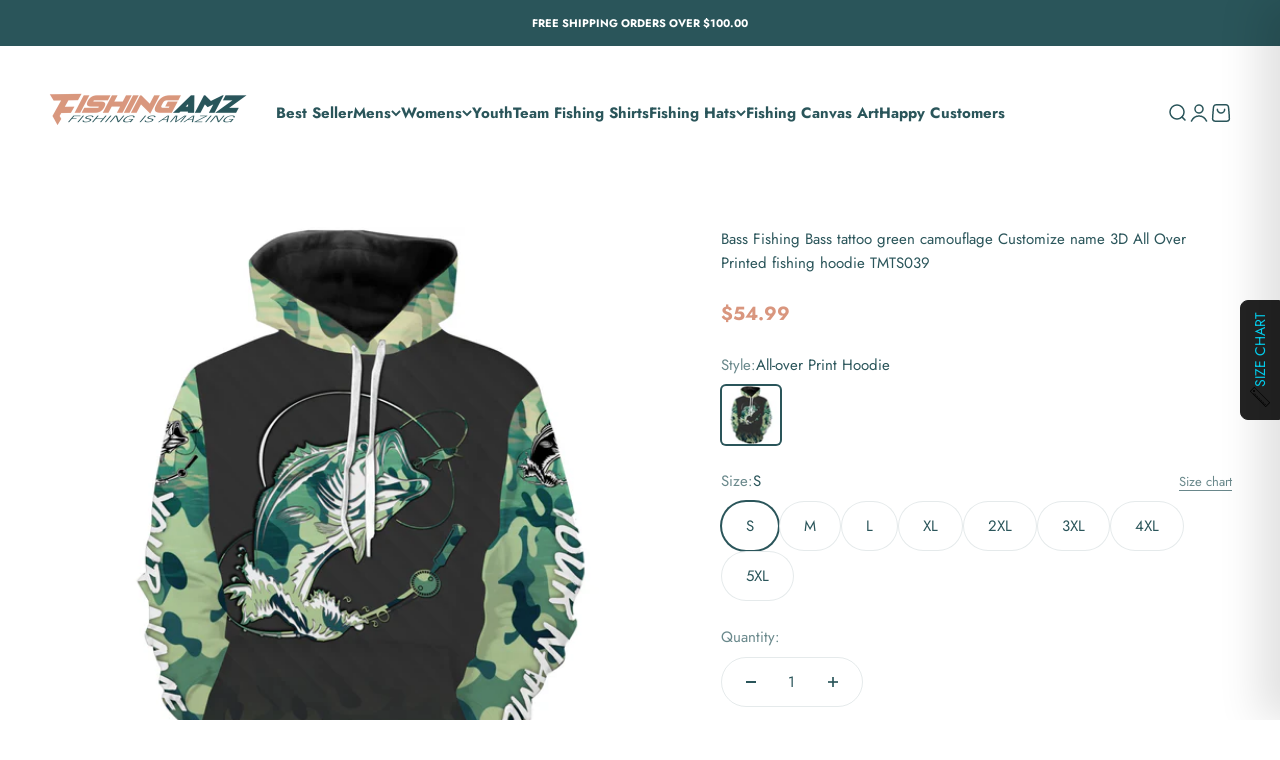

--- FILE ---
content_type: text/html; charset=utf-8
request_url: https://fishingamz.com/products/bass-fishing-bass-tattoo-green-camouflage-customize-name-3d-all-over-printed-fishing-hoodie-tmts039
body_size: 64463
content:
<!doctype html>

<html lang="en" dir="ltr">
  <head>
    <meta charset="utf-8">
    <meta name="viewport" content="width=device-width, initial-scale=1.0, height=device-height, minimum-scale=1.0, maximum-scale=1.0">
    <meta name="theme-color" content="#ffffff">

    <title>Bass Fishing Bass tattoo green camouflage Customize name 3D All Over P</title><meta name="description" content="Once you placed successfully your order, it will be processed and printed exclusively for you within 4 - 7 days. You will receive your order within 7 - 10 business days after printing is complete. USPS shipping costs $4.99 for order under $100.00. SELECT SIZE: As sizes might vary from your usual brands, we strongly rec"><link rel="canonical" href="https://fishingamz.com/products/bass-fishing-bass-tattoo-green-camouflage-customize-name-3d-all-over-printed-fishing-hoodie-tmts039"><link rel="shortcut icon" href="//fishingamz.com/cdn/shop/files/FAVICON_8dfab809-4893-469e-8fea-02dc04661701.jpg?v=1731900456&width=96">
      <link rel="apple-touch-icon" href="//fishingamz.com/cdn/shop/files/FAVICON_8dfab809-4893-469e-8fea-02dc04661701.jpg?v=1731900456&width=180"><link rel="preconnect" href="https://cdn.shopify.com">
    <link rel="preconnect" href="https://fonts.shopifycdn.com" crossorigin>
    <link rel="dns-prefetch" href="https://productreviews.shopifycdn.com"><link rel="preload" href="//fishingamz.com/cdn/fonts/jost/jost_n6.ec1178db7a7515114a2d84e3dd680832b7af8b99.woff2" as="font" type="font/woff2" crossorigin><link rel="preload" href="//fishingamz.com/cdn/fonts/jost/jost_n4.d47a1b6347ce4a4c9f437608011273009d91f2b7.woff2" as="font" type="font/woff2" crossorigin><meta property="og:type" content="product">
  <meta property="og:title" content="Bass Fishing Bass tattoo green camouflage Customize name 3D All Over Printed fishing hoodie TMTS039">
  <meta property="product:price:amount" content="54.99">
  <meta property="product:price:currency" content="USD"><meta property="og:image" content="http://fishingamz.com/cdn/shop/products/D01D01190122_13_HO.jpg?v=1735620430&width=2048">
  <meta property="og:image:secure_url" content="https://fishingamz.com/cdn/shop/products/D01D01190122_13_HO.jpg?v=1735620430&width=2048">
  <meta property="og:image:width" content="2500">
  <meta property="og:image:height" content="2500"><meta property="og:description" content="Once you placed successfully your order, it will be processed and printed exclusively for you within 4 - 7 days. You will receive your order within 7 - 10 business days after printing is complete. USPS shipping costs $4.99 for order under $100.00. SELECT SIZE: As sizes might vary from your usual brands, we strongly rec"><meta property="og:url" content="https://fishingamz.com/products/bass-fishing-bass-tattoo-green-camouflage-customize-name-3d-all-over-printed-fishing-hoodie-tmts039">
<meta property="og:site_name" content="FishingAmz"><meta name="twitter:card" content="summary"><meta name="twitter:title" content="Bass Fishing Bass tattoo green camouflage Customize name 3D All Over Printed fishing hoodie TMTS039">
  <meta name="twitter:description" content="Once you placed successfully your order, it will be processed and printed exclusively for you within 4 - 7 days. You will receive your order within 7 - 10 business days after printing is complete. USPS shipping costs $4.99 for order under $100.00. SELECT SIZE: As sizes might vary from your usual brands, we strongly recommend you CHECK OUR SIZE GUIDE before purchasing. Allow for a tolerance level of 2.5cm/1in. If you&#39;re unsure it&#39;s always better to choose the larger size. PRODUCT INFORMATION: Comfortable, chic and personalized - Gender: Unisex - Material: Polyester, Spandex - Pattern Type: Print - Style: Casual, Sport - Pocket: Two front pockets (Hoodie &amp;amp; Zip-up Hoodie) - Care: Gentle Machine Wash Cold, Do Not Bleach NOTE: We are not responsible for any fees/taxes/duty caused at buyer&#39;s country. Because this product is made to order, we can&#39;t accept returns due to size"><meta name="twitter:image" content="https://fishingamz.com/cdn/shop/products/D01D01190122_13_HO.jpg?crop=center&height=1200&v=1735620430&width=1200">
  <meta name="twitter:image:alt" content="">
  <script async crossorigin fetchpriority="high" src="/cdn/shopifycloud/importmap-polyfill/es-modules-shim.2.4.0.js"></script>
<script type="application/ld+json">
{
  "@context": "https://schema.org/",
  
  "@type": "ProductGroup",
  "name": "Bass Fishing Bass tattoo green camouflage Customize name 3D All Over Printed fishing hoodie TMTS039",
  "description": "
Once you placed successfully your order, it will be processed and printed exclusively for you within 4 - 7 days. You will receive your order within 7 - 10 business days after printing is complete.
USPS shipping costs $4.99 for order under $100.00.
SELECT SIZE:
As sizes might vary from your usual brands, we strongly recommend you CHECK OUR SIZE GUIDE before purchasing.
Allow for a tolerance level of 2.5cm/1in. If you&#39;re unsure it&#39;s always better to choose the larger size.
PRODUCT INFORMATION:
Comfortable, chic and personalized
- Gender: Unisex
- Material: Polyester, Spandex
- Pattern Type: Print
- Style: Casual, Sport
- Pocket: Two front pockets (Hoodie &amp;amp; Zip-up Hoodie)
- Care: Gentle Machine Wash Cold, Do Not Bleach
NOTE: We are not responsible for any fees/taxes/duty caused at buyer&#39;s country.
Because this product is made to order, we can&#39;t accept returns due to size issues.
",
  "url": "https://fishingamz.com/products/bass-fishing-bass-tattoo-green-camouflage-customize-name-3d-all-over-printed-fishing-hoodie-tmts039",
  "brand": {
    "@type": "Brand",
    "name": "Fishingamz"
  },
  "productGroupID": "7213709787307",
  "variesBy": [
    
      "", 
    
      ""
    
  ],
  "hasVariant": [
    
      {
        "@type": "Product",
        "sku": "D01D01190122_13_HO",
        "name": "Bass Fishing Bass tattoo green camouflage Customize name 3D All Over Printed fishing hoodie TMTS039 - All-over Print Hoodie / S",
        "description": "
Once you placed successfully your order, it will be processed and printed exclusively for you within 4 - 7 days. You will receive your order within 7 - 10 business days after printing is complete.
USPS shipping costs $4.99 for order under $100.00.
SELECT SIZE:
As sizes might vary from your usual brands, we strongly recommend you CHECK OUR SIZE GUIDE before purchasing.
Allow for a tolerance level of 2.5cm/1in. If you&#39;re unsure it&#39;s always better to choose the larger size.
PRODUCT INFORMATION:
Comfortable, chic and personalized
- Gender: Unisex
- Material: Polyester, Spandex
- Pattern Type: Print
- Style: Casual, Sport
- Pocket: Two front pockets (Hoodie &amp;amp; Zip-up Hoodie)
- Care: Gentle Machine Wash Cold, Do Not Bleach
NOTE: We are not responsible for any fees/taxes/duty caused at buyer&#39;s country.
Because this product is made to order, we can&#39;t accept returns due to size issues.
",
        "image": [
          
            "//fishingamz.com/cdn/shop/products/D01D01190122_13_HO.jpg?v=1735620430"
          
        ],
        "offers": {
          "@type": "Offer",
          "priceCurrency": "USD",
          "price": "54.99",
          "priceValidUntil": "2027-01-26",
          "itemCondition": "https://schema.org/NewCondition",
          "availability": "https://schema.org/InStock",
          "url": "https://fishingamz.com/products/bass-fishing-bass-tattoo-green-camouflage-customize-name-3d-all-over-printed-fishing-hoodie-tmts039?variant=41445673435307",
          "shippingDetails": {
            "@type": "OfferShippingDetails",
            "shippingRate": {
              "@type": "MonetaryAmount",
              "value": 5.00,
              "currency": "USD"
            },
            "shippingDestination": {
              "@type": "DefinedRegion",
              "addressCountry": "US"
            },
            "deliveryTime": {
              "@type": "ShippingDeliveryTime",
              "handlingTime": {
                "@type": "QuantitativeValue",
                "minValue": 0,
                "maxValue": 1,
                "unitCode": "DAY"
              },
              "transitTime": {
                "@type": "QuantitativeValue",
                "minValue": 1,
                "maxValue": 5,
                "unitCode": "DAY"
              }
            }
          },
          "hasMerchantReturnPolicy": {
            "@type": "MerchantReturnPolicy",
            "returnPolicyCategory": "https://schema.org/MerchantReturnFiniteReturnWindow",
            "merchantReturnDays": 30,
            "returnFees": "https://schema.org/FreeReturn",
            "returnMethod": "https://schema.org/ReturnByMail",
            "applicableCountry": "US"
          }
        }
      },
    
      {
        "@type": "Product",
        "sku": "D01D01190122_13_HO",
        "name": "Bass Fishing Bass tattoo green camouflage Customize name 3D All Over Printed fishing hoodie TMTS039 - All-over Print Hoodie / M",
        "description": "
Once you placed successfully your order, it will be processed and printed exclusively for you within 4 - 7 days. You will receive your order within 7 - 10 business days after printing is complete.
USPS shipping costs $4.99 for order under $100.00.
SELECT SIZE:
As sizes might vary from your usual brands, we strongly recommend you CHECK OUR SIZE GUIDE before purchasing.
Allow for a tolerance level of 2.5cm/1in. If you&#39;re unsure it&#39;s always better to choose the larger size.
PRODUCT INFORMATION:
Comfortable, chic and personalized
- Gender: Unisex
- Material: Polyester, Spandex
- Pattern Type: Print
- Style: Casual, Sport
- Pocket: Two front pockets (Hoodie &amp;amp; Zip-up Hoodie)
- Care: Gentle Machine Wash Cold, Do Not Bleach
NOTE: We are not responsible for any fees/taxes/duty caused at buyer&#39;s country.
Because this product is made to order, we can&#39;t accept returns due to size issues.
",
        "image": [
          
            "//fishingamz.com/cdn/shop/products/D01D01190122_13_HO.jpg?v=1735620430"
          
        ],
        "offers": {
          "@type": "Offer",
          "priceCurrency": "USD",
          "price": "54.99",
          "priceValidUntil": "2027-01-26",
          "itemCondition": "https://schema.org/NewCondition",
          "availability": "https://schema.org/InStock",
          "url": "https://fishingamz.com/products/bass-fishing-bass-tattoo-green-camouflage-customize-name-3d-all-over-printed-fishing-hoodie-tmts039?variant=41445673468075",
          "shippingDetails": {
            "@type": "OfferShippingDetails",
            "shippingRate": {
              "@type": "MonetaryAmount",
              "value": 5.00,
              "currency": "USD"
            },
            "shippingDestination": {
              "@type": "DefinedRegion",
              "addressCountry": "US"
            },
            "deliveryTime": {
              "@type": "ShippingDeliveryTime",
              "handlingTime": {
                "@type": "QuantitativeValue",
                "minValue": 0,
                "maxValue": 1,
                "unitCode": "DAY"
              },
              "transitTime": {
                "@type": "QuantitativeValue",
                "minValue": 1,
                "maxValue": 5,
                "unitCode": "DAY"
              }
            }
          },
          "hasMerchantReturnPolicy": {
            "@type": "MerchantReturnPolicy",
            "returnPolicyCategory": "https://schema.org/MerchantReturnFiniteReturnWindow",
            "merchantReturnDays": 30,
            "returnFees": "https://schema.org/FreeReturn",
            "returnMethod": "https://schema.org/ReturnByMail",
            "applicableCountry": "US"
          }
        }
      },
    
      {
        "@type": "Product",
        "sku": "D01D01190122_13_HO",
        "name": "Bass Fishing Bass tattoo green camouflage Customize name 3D All Over Printed fishing hoodie TMTS039 - All-over Print Hoodie / L",
        "description": "
Once you placed successfully your order, it will be processed and printed exclusively for you within 4 - 7 days. You will receive your order within 7 - 10 business days after printing is complete.
USPS shipping costs $4.99 for order under $100.00.
SELECT SIZE:
As sizes might vary from your usual brands, we strongly recommend you CHECK OUR SIZE GUIDE before purchasing.
Allow for a tolerance level of 2.5cm/1in. If you&#39;re unsure it&#39;s always better to choose the larger size.
PRODUCT INFORMATION:
Comfortable, chic and personalized
- Gender: Unisex
- Material: Polyester, Spandex
- Pattern Type: Print
- Style: Casual, Sport
- Pocket: Two front pockets (Hoodie &amp;amp; Zip-up Hoodie)
- Care: Gentle Machine Wash Cold, Do Not Bleach
NOTE: We are not responsible for any fees/taxes/duty caused at buyer&#39;s country.
Because this product is made to order, we can&#39;t accept returns due to size issues.
",
        "image": [
          
            "//fishingamz.com/cdn/shop/products/D01D01190122_13_HO.jpg?v=1735620430"
          
        ],
        "offers": {
          "@type": "Offer",
          "priceCurrency": "USD",
          "price": "54.99",
          "priceValidUntil": "2027-01-26",
          "itemCondition": "https://schema.org/NewCondition",
          "availability": "https://schema.org/InStock",
          "url": "https://fishingamz.com/products/bass-fishing-bass-tattoo-green-camouflage-customize-name-3d-all-over-printed-fishing-hoodie-tmts039?variant=41445673500843",
          "shippingDetails": {
            "@type": "OfferShippingDetails",
            "shippingRate": {
              "@type": "MonetaryAmount",
              "value": 5.00,
              "currency": "USD"
            },
            "shippingDestination": {
              "@type": "DefinedRegion",
              "addressCountry": "US"
            },
            "deliveryTime": {
              "@type": "ShippingDeliveryTime",
              "handlingTime": {
                "@type": "QuantitativeValue",
                "minValue": 0,
                "maxValue": 1,
                "unitCode": "DAY"
              },
              "transitTime": {
                "@type": "QuantitativeValue",
                "minValue": 1,
                "maxValue": 5,
                "unitCode": "DAY"
              }
            }
          },
          "hasMerchantReturnPolicy": {
            "@type": "MerchantReturnPolicy",
            "returnPolicyCategory": "https://schema.org/MerchantReturnFiniteReturnWindow",
            "merchantReturnDays": 30,
            "returnFees": "https://schema.org/FreeReturn",
            "returnMethod": "https://schema.org/ReturnByMail",
            "applicableCountry": "US"
          }
        }
      },
    
      {
        "@type": "Product",
        "sku": "D01D01190122_13_HO",
        "name": "Bass Fishing Bass tattoo green camouflage Customize name 3D All Over Printed fishing hoodie TMTS039 - All-over Print Hoodie / XL",
        "description": "
Once you placed successfully your order, it will be processed and printed exclusively for you within 4 - 7 days. You will receive your order within 7 - 10 business days after printing is complete.
USPS shipping costs $4.99 for order under $100.00.
SELECT SIZE:
As sizes might vary from your usual brands, we strongly recommend you CHECK OUR SIZE GUIDE before purchasing.
Allow for a tolerance level of 2.5cm/1in. If you&#39;re unsure it&#39;s always better to choose the larger size.
PRODUCT INFORMATION:
Comfortable, chic and personalized
- Gender: Unisex
- Material: Polyester, Spandex
- Pattern Type: Print
- Style: Casual, Sport
- Pocket: Two front pockets (Hoodie &amp;amp; Zip-up Hoodie)
- Care: Gentle Machine Wash Cold, Do Not Bleach
NOTE: We are not responsible for any fees/taxes/duty caused at buyer&#39;s country.
Because this product is made to order, we can&#39;t accept returns due to size issues.
",
        "image": [
          
            "//fishingamz.com/cdn/shop/products/D01D01190122_13_HO.jpg?v=1735620430"
          
        ],
        "offers": {
          "@type": "Offer",
          "priceCurrency": "USD",
          "price": "56.99",
          "priceValidUntil": "2027-01-26",
          "itemCondition": "https://schema.org/NewCondition",
          "availability": "https://schema.org/InStock",
          "url": "https://fishingamz.com/products/bass-fishing-bass-tattoo-green-camouflage-customize-name-3d-all-over-printed-fishing-hoodie-tmts039?variant=41445673533611",
          "shippingDetails": {
            "@type": "OfferShippingDetails",
            "shippingRate": {
              "@type": "MonetaryAmount",
              "value": 5.00,
              "currency": "USD"
            },
            "shippingDestination": {
              "@type": "DefinedRegion",
              "addressCountry": "US"
            },
            "deliveryTime": {
              "@type": "ShippingDeliveryTime",
              "handlingTime": {
                "@type": "QuantitativeValue",
                "minValue": 0,
                "maxValue": 1,
                "unitCode": "DAY"
              },
              "transitTime": {
                "@type": "QuantitativeValue",
                "minValue": 1,
                "maxValue": 5,
                "unitCode": "DAY"
              }
            }
          },
          "hasMerchantReturnPolicy": {
            "@type": "MerchantReturnPolicy",
            "returnPolicyCategory": "https://schema.org/MerchantReturnFiniteReturnWindow",
            "merchantReturnDays": 30,
            "returnFees": "https://schema.org/FreeReturn",
            "returnMethod": "https://schema.org/ReturnByMail",
            "applicableCountry": "US"
          }
        }
      },
    
      {
        "@type": "Product",
        "sku": "D01D01190122_13_HO",
        "name": "Bass Fishing Bass tattoo green camouflage Customize name 3D All Over Printed fishing hoodie TMTS039 - All-over Print Hoodie / 2XL",
        "description": "
Once you placed successfully your order, it will be processed and printed exclusively for you within 4 - 7 days. You will receive your order within 7 - 10 business days after printing is complete.
USPS shipping costs $4.99 for order under $100.00.
SELECT SIZE:
As sizes might vary from your usual brands, we strongly recommend you CHECK OUR SIZE GUIDE before purchasing.
Allow for a tolerance level of 2.5cm/1in. If you&#39;re unsure it&#39;s always better to choose the larger size.
PRODUCT INFORMATION:
Comfortable, chic and personalized
- Gender: Unisex
- Material: Polyester, Spandex
- Pattern Type: Print
- Style: Casual, Sport
- Pocket: Two front pockets (Hoodie &amp;amp; Zip-up Hoodie)
- Care: Gentle Machine Wash Cold, Do Not Bleach
NOTE: We are not responsible for any fees/taxes/duty caused at buyer&#39;s country.
Because this product is made to order, we can&#39;t accept returns due to size issues.
",
        "image": [
          
            "//fishingamz.com/cdn/shop/products/D01D01190122_13_HO.jpg?v=1735620430"
          
        ],
        "offers": {
          "@type": "Offer",
          "priceCurrency": "USD",
          "price": "58.99",
          "priceValidUntil": "2027-01-26",
          "itemCondition": "https://schema.org/NewCondition",
          "availability": "https://schema.org/InStock",
          "url": "https://fishingamz.com/products/bass-fishing-bass-tattoo-green-camouflage-customize-name-3d-all-over-printed-fishing-hoodie-tmts039?variant=41445673566379",
          "shippingDetails": {
            "@type": "OfferShippingDetails",
            "shippingRate": {
              "@type": "MonetaryAmount",
              "value": 5.00,
              "currency": "USD"
            },
            "shippingDestination": {
              "@type": "DefinedRegion",
              "addressCountry": "US"
            },
            "deliveryTime": {
              "@type": "ShippingDeliveryTime",
              "handlingTime": {
                "@type": "QuantitativeValue",
                "minValue": 0,
                "maxValue": 1,
                "unitCode": "DAY"
              },
              "transitTime": {
                "@type": "QuantitativeValue",
                "minValue": 1,
                "maxValue": 5,
                "unitCode": "DAY"
              }
            }
          },
          "hasMerchantReturnPolicy": {
            "@type": "MerchantReturnPolicy",
            "returnPolicyCategory": "https://schema.org/MerchantReturnFiniteReturnWindow",
            "merchantReturnDays": 30,
            "returnFees": "https://schema.org/FreeReturn",
            "returnMethod": "https://schema.org/ReturnByMail",
            "applicableCountry": "US"
          }
        }
      },
    
      {
        "@type": "Product",
        "sku": "D01D01190122_13_HO",
        "name": "Bass Fishing Bass tattoo green camouflage Customize name 3D All Over Printed fishing hoodie TMTS039 - All-over Print Hoodie / 3XL",
        "description": "
Once you placed successfully your order, it will be processed and printed exclusively for you within 4 - 7 days. You will receive your order within 7 - 10 business days after printing is complete.
USPS shipping costs $4.99 for order under $100.00.
SELECT SIZE:
As sizes might vary from your usual brands, we strongly recommend you CHECK OUR SIZE GUIDE before purchasing.
Allow for a tolerance level of 2.5cm/1in. If you&#39;re unsure it&#39;s always better to choose the larger size.
PRODUCT INFORMATION:
Comfortable, chic and personalized
- Gender: Unisex
- Material: Polyester, Spandex
- Pattern Type: Print
- Style: Casual, Sport
- Pocket: Two front pockets (Hoodie &amp;amp; Zip-up Hoodie)
- Care: Gentle Machine Wash Cold, Do Not Bleach
NOTE: We are not responsible for any fees/taxes/duty caused at buyer&#39;s country.
Because this product is made to order, we can&#39;t accept returns due to size issues.
",
        "image": [
          
            "//fishingamz.com/cdn/shop/products/D01D01190122_13_HO.jpg?v=1735620430"
          
        ],
        "offers": {
          "@type": "Offer",
          "priceCurrency": "USD",
          "price": "60.99",
          "priceValidUntil": "2027-01-26",
          "itemCondition": "https://schema.org/NewCondition",
          "availability": "https://schema.org/InStock",
          "url": "https://fishingamz.com/products/bass-fishing-bass-tattoo-green-camouflage-customize-name-3d-all-over-printed-fishing-hoodie-tmts039?variant=41445673599147",
          "shippingDetails": {
            "@type": "OfferShippingDetails",
            "shippingRate": {
              "@type": "MonetaryAmount",
              "value": 5.00,
              "currency": "USD"
            },
            "shippingDestination": {
              "@type": "DefinedRegion",
              "addressCountry": "US"
            },
            "deliveryTime": {
              "@type": "ShippingDeliveryTime",
              "handlingTime": {
                "@type": "QuantitativeValue",
                "minValue": 0,
                "maxValue": 1,
                "unitCode": "DAY"
              },
              "transitTime": {
                "@type": "QuantitativeValue",
                "minValue": 1,
                "maxValue": 5,
                "unitCode": "DAY"
              }
            }
          },
          "hasMerchantReturnPolicy": {
            "@type": "MerchantReturnPolicy",
            "returnPolicyCategory": "https://schema.org/MerchantReturnFiniteReturnWindow",
            "merchantReturnDays": 30,
            "returnFees": "https://schema.org/FreeReturn",
            "returnMethod": "https://schema.org/ReturnByMail",
            "applicableCountry": "US"
          }
        }
      },
    
      {
        "@type": "Product",
        "sku": "D01D01190122_13_HO",
        "name": "Bass Fishing Bass tattoo green camouflage Customize name 3D All Over Printed fishing hoodie TMTS039 - All-over Print Hoodie / 4XL",
        "description": "
Once you placed successfully your order, it will be processed and printed exclusively for you within 4 - 7 days. You will receive your order within 7 - 10 business days after printing is complete.
USPS shipping costs $4.99 for order under $100.00.
SELECT SIZE:
As sizes might vary from your usual brands, we strongly recommend you CHECK OUR SIZE GUIDE before purchasing.
Allow for a tolerance level of 2.5cm/1in. If you&#39;re unsure it&#39;s always better to choose the larger size.
PRODUCT INFORMATION:
Comfortable, chic and personalized
- Gender: Unisex
- Material: Polyester, Spandex
- Pattern Type: Print
- Style: Casual, Sport
- Pocket: Two front pockets (Hoodie &amp;amp; Zip-up Hoodie)
- Care: Gentle Machine Wash Cold, Do Not Bleach
NOTE: We are not responsible for any fees/taxes/duty caused at buyer&#39;s country.
Because this product is made to order, we can&#39;t accept returns due to size issues.
",
        "image": [
          
            "//fishingamz.com/cdn/shop/products/D01D01190122_13_HO.jpg?v=1735620430"
          
        ],
        "offers": {
          "@type": "Offer",
          "priceCurrency": "USD",
          "price": "62.99",
          "priceValidUntil": "2027-01-26",
          "itemCondition": "https://schema.org/NewCondition",
          "availability": "https://schema.org/InStock",
          "url": "https://fishingamz.com/products/bass-fishing-bass-tattoo-green-camouflage-customize-name-3d-all-over-printed-fishing-hoodie-tmts039?variant=41445673631915",
          "shippingDetails": {
            "@type": "OfferShippingDetails",
            "shippingRate": {
              "@type": "MonetaryAmount",
              "value": 5.00,
              "currency": "USD"
            },
            "shippingDestination": {
              "@type": "DefinedRegion",
              "addressCountry": "US"
            },
            "deliveryTime": {
              "@type": "ShippingDeliveryTime",
              "handlingTime": {
                "@type": "QuantitativeValue",
                "minValue": 0,
                "maxValue": 1,
                "unitCode": "DAY"
              },
              "transitTime": {
                "@type": "QuantitativeValue",
                "minValue": 1,
                "maxValue": 5,
                "unitCode": "DAY"
              }
            }
          },
          "hasMerchantReturnPolicy": {
            "@type": "MerchantReturnPolicy",
            "returnPolicyCategory": "https://schema.org/MerchantReturnFiniteReturnWindow",
            "merchantReturnDays": 30,
            "returnFees": "https://schema.org/FreeReturn",
            "returnMethod": "https://schema.org/ReturnByMail",
            "applicableCountry": "US"
          }
        }
      },
    
      {
        "@type": "Product",
        "sku": "D01D01190122_13_HO",
        "name": "Bass Fishing Bass tattoo green camouflage Customize name 3D All Over Printed fishing hoodie TMTS039 - All-over Print Hoodie / 5XL",
        "description": "
Once you placed successfully your order, it will be processed and printed exclusively for you within 4 - 7 days. You will receive your order within 7 - 10 business days after printing is complete.
USPS shipping costs $4.99 for order under $100.00.
SELECT SIZE:
As sizes might vary from your usual brands, we strongly recommend you CHECK OUR SIZE GUIDE before purchasing.
Allow for a tolerance level of 2.5cm/1in. If you&#39;re unsure it&#39;s always better to choose the larger size.
PRODUCT INFORMATION:
Comfortable, chic and personalized
- Gender: Unisex
- Material: Polyester, Spandex
- Pattern Type: Print
- Style: Casual, Sport
- Pocket: Two front pockets (Hoodie &amp;amp; Zip-up Hoodie)
- Care: Gentle Machine Wash Cold, Do Not Bleach
NOTE: We are not responsible for any fees/taxes/duty caused at buyer&#39;s country.
Because this product is made to order, we can&#39;t accept returns due to size issues.
",
        "image": [
          
            "//fishingamz.com/cdn/shop/products/D01D01190122_13_HO.jpg?v=1735620430"
          
        ],
        "offers": {
          "@type": "Offer",
          "priceCurrency": "USD",
          "price": "64.99",
          "priceValidUntil": "2027-01-26",
          "itemCondition": "https://schema.org/NewCondition",
          "availability": "https://schema.org/InStock",
          "url": "https://fishingamz.com/products/bass-fishing-bass-tattoo-green-camouflage-customize-name-3d-all-over-printed-fishing-hoodie-tmts039?variant=41445673664683",
          "shippingDetails": {
            "@type": "OfferShippingDetails",
            "shippingRate": {
              "@type": "MonetaryAmount",
              "value": 5.00,
              "currency": "USD"
            },
            "shippingDestination": {
              "@type": "DefinedRegion",
              "addressCountry": "US"
            },
            "deliveryTime": {
              "@type": "ShippingDeliveryTime",
              "handlingTime": {
                "@type": "QuantitativeValue",
                "minValue": 0,
                "maxValue": 1,
                "unitCode": "DAY"
              },
              "transitTime": {
                "@type": "QuantitativeValue",
                "minValue": 1,
                "maxValue": 5,
                "unitCode": "DAY"
              }
            }
          },
          "hasMerchantReturnPolicy": {
            "@type": "MerchantReturnPolicy",
            "returnPolicyCategory": "https://schema.org/MerchantReturnFiniteReturnWindow",
            "merchantReturnDays": 30,
            "returnFees": "https://schema.org/FreeReturn",
            "returnMethod": "https://schema.org/ReturnByMail",
            "applicableCountry": "US"
          }
        }
      }
    
  ]
  
}
</script><script type="application/ld+json">
  {
    "@context": "https://schema.org",
    "@type": "BreadcrumbList",
    "itemListElement": [{
        "@type": "ListItem",
        "position": 1,
        "name": "Home",
        "item": "https://fishingamz.com"
      },{
            "@type": "ListItem",
            "position": 2,
            "name": "Bass Fishing Bass tattoo green camouflage Customize name 3D All Over Printed fishing hoodie TMTS039",
            "item": "https://fishingamz.com/products/bass-fishing-bass-tattoo-green-camouflage-customize-name-3d-all-over-printed-fishing-hoodie-tmts039"
          }]
  }
</script><style>/* Typography (heading) */
  @font-face {
  font-family: Jost;
  font-weight: 600;
  font-style: normal;
  font-display: fallback;
  src: url("//fishingamz.com/cdn/fonts/jost/jost_n6.ec1178db7a7515114a2d84e3dd680832b7af8b99.woff2") format("woff2"),
       url("//fishingamz.com/cdn/fonts/jost/jost_n6.b1178bb6bdd3979fef38e103a3816f6980aeaff9.woff") format("woff");
}

@font-face {
  font-family: Jost;
  font-weight: 600;
  font-style: italic;
  font-display: fallback;
  src: url("//fishingamz.com/cdn/fonts/jost/jost_i6.9af7e5f39e3a108c08f24047a4276332d9d7b85e.woff2") format("woff2"),
       url("//fishingamz.com/cdn/fonts/jost/jost_i6.2bf310262638f998ed206777ce0b9a3b98b6fe92.woff") format("woff");
}

/* Typography (body) */
  @font-face {
  font-family: Jost;
  font-weight: 400;
  font-style: normal;
  font-display: fallback;
  src: url("//fishingamz.com/cdn/fonts/jost/jost_n4.d47a1b6347ce4a4c9f437608011273009d91f2b7.woff2") format("woff2"),
       url("//fishingamz.com/cdn/fonts/jost/jost_n4.791c46290e672b3f85c3d1c651ef2efa3819eadd.woff") format("woff");
}

@font-face {
  font-family: Jost;
  font-weight: 400;
  font-style: italic;
  font-display: fallback;
  src: url("//fishingamz.com/cdn/fonts/jost/jost_i4.b690098389649750ada222b9763d55796c5283a5.woff2") format("woff2"),
       url("//fishingamz.com/cdn/fonts/jost/jost_i4.fd766415a47e50b9e391ae7ec04e2ae25e7e28b0.woff") format("woff");
}

@font-face {
  font-family: Jost;
  font-weight: 700;
  font-style: normal;
  font-display: fallback;
  src: url("//fishingamz.com/cdn/fonts/jost/jost_n7.921dc18c13fa0b0c94c5e2517ffe06139c3615a3.woff2") format("woff2"),
       url("//fishingamz.com/cdn/fonts/jost/jost_n7.cbfc16c98c1e195f46c536e775e4e959c5f2f22b.woff") format("woff");
}

@font-face {
  font-family: Jost;
  font-weight: 700;
  font-style: italic;
  font-display: fallback;
  src: url("//fishingamz.com/cdn/fonts/jost/jost_i7.d8201b854e41e19d7ed9b1a31fe4fe71deea6d3f.woff2") format("woff2"),
       url("//fishingamz.com/cdn/fonts/jost/jost_i7.eae515c34e26b6c853efddc3fc0c552e0de63757.woff") format("woff");
}

:root {
    /**
     * ---------------------------------------------------------------------
     * SPACING VARIABLES
     *
     * We are using a spacing inspired from frameworks like Tailwind CSS.
     * ---------------------------------------------------------------------
     */
    --spacing-0-5: 0.125rem; /* 2px */
    --spacing-1: 0.25rem; /* 4px */
    --spacing-1-5: 0.375rem; /* 6px */
    --spacing-2: 0.5rem; /* 8px */
    --spacing-2-5: 0.625rem; /* 10px */
    --spacing-3: 0.75rem; /* 12px */
    --spacing-3-5: 0.875rem; /* 14px */
    --spacing-4: 1rem; /* 16px */
    --spacing-4-5: 1.125rem; /* 18px */
    --spacing-5: 1.25rem; /* 20px */
    --spacing-5-5: 1.375rem; /* 22px */
    --spacing-6: 1.5rem; /* 24px */
    --spacing-6-5: 1.625rem; /* 26px */
    --spacing-7: 1.75rem; /* 28px */
    --spacing-7-5: 1.875rem; /* 30px */
    --spacing-8: 2rem; /* 32px */
    --spacing-8-5: 2.125rem; /* 34px */
    --spacing-9: 2.25rem; /* 36px */
    --spacing-9-5: 2.375rem; /* 38px */
    --spacing-10: 2.5rem; /* 40px */
    --spacing-11: 2.75rem; /* 44px */
    --spacing-12: 3rem; /* 48px */
    --spacing-14: 3.5rem; /* 56px */
    --spacing-16: 4rem; /* 64px */
    --spacing-18: 4.5rem; /* 72px */
    --spacing-20: 5rem; /* 80px */
    --spacing-24: 6rem; /* 96px */
    --spacing-28: 7rem; /* 112px */
    --spacing-32: 8rem; /* 128px */
    --spacing-36: 9rem; /* 144px */
    --spacing-40: 10rem; /* 160px */
    --spacing-44: 11rem; /* 176px */
    --spacing-48: 12rem; /* 192px */
    --spacing-52: 13rem; /* 208px */
    --spacing-56: 14rem; /* 224px */
    --spacing-60: 15rem; /* 240px */
    --spacing-64: 16rem; /* 256px */
    --spacing-72: 18rem; /* 288px */
    --spacing-80: 20rem; /* 320px */
    --spacing-96: 24rem; /* 384px */

    /* Container */
    --container-max-width: 1440px;
    --container-narrow-max-width: 1190px;
    --container-gutter: var(--spacing-5);
    --section-outer-spacing-block: var(--spacing-10);
    --section-inner-max-spacing-block: var(--spacing-9);
    --section-inner-spacing-inline: var(--container-gutter);
    --section-stack-spacing-block: var(--spacing-8);

    /* Grid gutter */
    --grid-gutter: var(--spacing-5);

    /* Product list settings */
    --product-list-row-gap: var(--spacing-8);
    --product-list-column-gap: var(--grid-gutter);

    /* Form settings */
    --input-gap: var(--spacing-2);
    --input-height: 2.625rem;
    --input-padding-inline: var(--spacing-4);

    /* Other sizes */
    --sticky-area-height: calc(var(--sticky-announcement-bar-enabled, 0) * var(--announcement-bar-height, 0px) + var(--sticky-header-enabled, 0) * var(--header-height, 0px));

    /* RTL support */
    --transform-logical-flip: 1;
    --transform-origin-start: left;
    --transform-origin-end: right;

    /**
     * ---------------------------------------------------------------------
     * TYPOGRAPHY
     * ---------------------------------------------------------------------
     */

    /* Font properties */
    --heading-font-family: Jost, sans-serif;
    --heading-font-weight: 600;
    --heading-font-style: normal;
    --heading-text-transform: normal;
    --heading-letter-spacing: -0.01em;
    --text-font-family: Jost, sans-serif;
    --text-font-weight: 400;
    --text-font-style: normal;
    --text-letter-spacing: 0.0em;

    /* Font sizes */
    --text-h0: 3rem;
    --text-h1: 2.5rem;
    --text-h2: 2rem;
    --text-h3: 1.5rem;
    --text-h4: 1.375rem;
    --text-h5: 1.125rem;
    --text-h6: 1rem;
    --text-xs: 0.6875rem;
    --text-sm: 0.75rem;
    --text-base: 0.875rem;
    --text-lg: 1.125rem;

    /**
     * ---------------------------------------------------------------------
     * COLORS
     * ---------------------------------------------------------------------
     */

    /* Color settings */--accent: 42 85 90;
    --text-primary: 42 85 90;
    --background-primary: 255 255 255;
    --dialog-background: 255 255 255;
    --border-color: var(--text-color, var(--text-primary)) / 0.12;

    /* Button colors */
    --button-background-primary: 42 85 90;
    --button-text-primary: 255 255 255;
    --button-background-secondary: 217 150 126;
    --button-text-secondary: 255 255 255;

    /* Status colors */
    --success-background: 224 244 232;
    --success-text: 0 163 65;
    --warning-background: 255 246 233;
    --warning-text: 255 183 74;
    --error-background: 254 231 231;
    --error-text: 248 58 58;

    /* Product colors */
    --on-sale-text: 248 58 58;
    --on-sale-badge-background: 248 58 58;
    --on-sale-badge-text: 255 255 255;
    --sold-out-badge-background: 0 0 0;
    --sold-out-badge-text: 255 255 255;
    --primary-badge-background: 30 49 106;
    --primary-badge-text: 255 255 255;
    --star-color: 255 183 74;
    --product-card-background: 255 255 255;
    --product-card-text: 42 85 90;

    /* Header colors */
    --header-background: 255 255 255;
    --header-text: 42 85 90;

    /* Footer colors */
    --footer-background: 247 247 247;
    --footer-text: 42 85 90;

    /* Rounded variables (used for border radius) */
    --rounded-xs: 0.25rem;
    --rounded-sm: 0.3125rem;
    --rounded: 0.625rem;
    --rounded-lg: 1.25rem;
    --rounded-full: 9999px;

    --rounded-button: 3.75rem;
    --rounded-input: 0.5rem;

    /* Box shadow */
    --shadow-sm: 0 2px 8px rgb(var(--text-primary) / 0.0);
    --shadow: 0 5px 15px rgb(var(--text-primary) / 0.0);
    --shadow-md: 0 5px 30px rgb(var(--text-primary) / 0.0);
    --shadow-block: 0px 0px 50px rgb(var(--text-primary) / 0.0);

    /**
     * ---------------------------------------------------------------------
     * OTHER
     * ---------------------------------------------------------------------
     */

    --stagger-products-reveal-opacity: 0;
    --cursor-close-svg-url: url(//fishingamz.com/cdn/shop/t/22/assets/cursor-close.svg?v=147174565022153725511762054828);
    --cursor-zoom-in-svg-url: url(//fishingamz.com/cdn/shop/t/22/assets/cursor-zoom-in.svg?v=154953035094101115921762054828);
    --cursor-zoom-out-svg-url: url(//fishingamz.com/cdn/shop/t/22/assets/cursor-zoom-out.svg?v=16155520337305705181762054828);
    --checkmark-svg-url: url(//fishingamz.com/cdn/shop/t/22/assets/checkmark.svg?v=77552481021870063511762054828);
  }

  [dir="rtl"]:root {
    /* RTL support */
    --transform-logical-flip: -1;
    --transform-origin-start: right;
    --transform-origin-end: left;
  }

  @media screen and (min-width: 700px) {
    :root {
      /* Typography (font size) */
      --text-h0: 4rem;
      --text-h1: 3rem;
      --text-h2: 2.5rem;
      --text-h3: 2rem;
      --text-h4: 1.625rem;
      --text-h5: 1.25rem;
      --text-h6: 1.125rem;

      --text-xs: 0.6875rem;
      --text-sm: 0.8125rem;
      --text-base: 0.9375rem;
      --text-lg: 1.1875rem;

      /* Spacing */
      --container-gutter: 2rem;
      --section-outer-spacing-block: var(--spacing-14);
      --section-inner-max-spacing-block: var(--spacing-10);
      --section-inner-spacing-inline: var(--spacing-12);
      --section-stack-spacing-block: var(--spacing-12);

      /* Grid gutter */
      --grid-gutter: var(--spacing-6);

      /* Product list settings */
      --product-list-row-gap: var(--spacing-12);

      /* Form settings */
      --input-gap: 1rem;
      --input-height: 3.125rem;
      --input-padding-inline: var(--spacing-5);
    }
  }

  @media screen and (min-width: 1000px) {
    :root {
      /* Spacing settings */
      --container-gutter: var(--spacing-12);
      --section-outer-spacing-block: var(--spacing-16);
      --section-inner-max-spacing-block: var(--spacing-14);
      --section-inner-spacing-inline: var(--spacing-16);
      --section-stack-spacing-block: var(--spacing-12);
    }
  }

  @media screen and (min-width: 1150px) {
    :root {
      /* Spacing settings */
      --container-gutter: var(--spacing-12);
      --section-outer-spacing-block: var(--spacing-16);
      --section-inner-max-spacing-block: var(--spacing-14);
      --section-inner-spacing-inline: var(--spacing-16);
      --section-stack-spacing-block: var(--spacing-12);
    }
  }

  @media screen and (min-width: 1400px) {
    :root {
      /* Typography (font size) */
      --text-h0: 5rem;
      --text-h1: 3.75rem;
      --text-h2: 3rem;
      --text-h3: 2.25rem;
      --text-h4: 2rem;
      --text-h5: 1.5rem;
      --text-h6: 1.25rem;

      --section-outer-spacing-block: var(--spacing-20);
      --section-inner-max-spacing-block: var(--spacing-16);
      --section-inner-spacing-inline: var(--spacing-18);
    }
  }

  @media screen and (min-width: 1600px) {
    :root {
      --section-outer-spacing-block: var(--spacing-20);
      --section-inner-max-spacing-block: var(--spacing-18);
      --section-inner-spacing-inline: var(--spacing-20);
    }
  }

  /**
   * ---------------------------------------------------------------------
   * LIQUID DEPENDANT CSS
   *
   * Our main CSS is Liquid free, but some very specific features depend on
   * theme settings, so we have them here
   * ---------------------------------------------------------------------
   */@media screen and (pointer: fine) {
        /* The !important are for the Shopify Payment button to ensure we override the default from Shopify styles */
        .button:not([disabled]):not(.button--outline):hover, .btn:not([disabled]):hover, .shopify-payment-button__button--unbranded:not([disabled]):hover {
          background-color: transparent !important;
          color: rgb(var(--button-outline-color) / var(--button-background-opacity, 1)) !important;
          box-shadow: inset 0 0 0 2px currentColor !important;
        }

        .button--outline:not([disabled]):hover {
          background: rgb(var(--button-background));
          color: rgb(var(--button-text-color));
          box-shadow: inset 0 0 0 2px rgb(var(--button-background));
        }
      }</style><script>
  // This allows to expose several variables to the global scope, to be used in scripts
  window.themeVariables = {
    settings: {
      showPageTransition: null,
      staggerProductsApparition: true,
      reduceDrawerAnimation: false,
      reduceMenuAnimation: false,
      headingApparition: "split_rotation",
      pageType: "product",
      moneyFormat: "${{amount}}",
      moneyWithCurrencyFormat: "${{amount}} USD",
      currencyCodeEnabled: false,
      cartType: "drawer",
      showDiscount: true,
      discountMode: "saving",
      pageBackground: "#ffffff",
      textColor: "#2a555a"
    },

    strings: {
      accessibilityClose: "Close",
      accessibilityNext: "Next",
      accessibilityPrevious: "Previous",
      closeGallery: "Close gallery",
      zoomGallery: "Zoom",
      errorGallery: "Image cannot be loaded",
      searchNoResults: "No results could be found.",
      addOrderNote: "Add order note",
      editOrderNote: "Edit order note",
      shippingEstimatorNoResults: "Sorry, we do not ship to your address.",
      shippingEstimatorOneResult: "There is one shipping rate for your address:",
      shippingEstimatorMultipleResults: "There are several shipping rates for your address:",
      shippingEstimatorError: "One or more error occurred while retrieving shipping rates:"
    },

    breakpoints: {
      'sm': 'screen and (min-width: 700px)',
      'md': 'screen and (min-width: 1000px)',
      'lg': 'screen and (min-width: 1150px)',
      'xl': 'screen and (min-width: 1400px)',

      'sm-max': 'screen and (max-width: 699px)',
      'md-max': 'screen and (max-width: 999px)',
      'lg-max': 'screen and (max-width: 1149px)',
      'xl-max': 'screen and (max-width: 1399px)'
    }
  };

  // For detecting native share
  document.documentElement.classList.add(`native-share--${navigator.share ? 'enabled' : 'disabled'}`);// We save the product ID in local storage to be eventually used for recently viewed section
    try {
      const recentlyViewedProducts = new Set(JSON.parse(localStorage.getItem('theme:recently-viewed-products') || '[]'));

      recentlyViewedProducts.delete(7213709787307); // Delete first to re-move the product
      recentlyViewedProducts.add(7213709787307);

      localStorage.setItem('theme:recently-viewed-products', JSON.stringify(Array.from(recentlyViewedProducts.values()).reverse()));
    } catch (e) {
      // Safari in private mode does not allow setting item, we silently fail
    }</script><script>
      if (!(HTMLScriptElement.supports && HTMLScriptElement.supports('importmap'))) {
        const importMapPolyfill = document.createElement('script');
        importMapPolyfill.async = true;
        importMapPolyfill.src = "//fishingamz.com/cdn/shop/t/22/assets/es-module-shims.min.js?v=140375185335194536761762054828";

        document.head.appendChild(importMapPolyfill);
      }
    </script>

    <script type="importmap">{
        "imports": {
          "vendor": "//fishingamz.com/cdn/shop/t/22/assets/vendor.min.js?v=87984156289740595151762054828",
          "theme": "//fishingamz.com/cdn/shop/t/22/assets/theme.js?v=151644312177067058281762189876",
          "photoswipe": "//fishingamz.com/cdn/shop/t/22/assets/photoswipe.min.js?v=13374349288281597431762054828"
        }
      }
    </script>

    <script type="module" src="//fishingamz.com/cdn/shop/t/22/assets/vendor.min.js?v=87984156289740595151762054828"></script>
    <script type="module" src="//fishingamz.com/cdn/shop/t/22/assets/theme.js?v=151644312177067058281762189876"></script>

    <script>window.performance && window.performance.mark && window.performance.mark('shopify.content_for_header.start');</script><meta name="google-site-verification" content="E9fG6fpXBNJVnyJH891DVYJAFQ4rXafakDRMC3qerqY">
<meta id="shopify-digital-wallet" name="shopify-digital-wallet" content="/53245477035/digital_wallets/dialog">
<meta name="shopify-checkout-api-token" content="f3b67f87d895bc0a70c162a3a069e090">
<meta id="in-context-paypal-metadata" data-shop-id="53245477035" data-venmo-supported="true" data-environment="production" data-locale="en_US" data-paypal-v4="true" data-currency="USD">
<link rel="alternate" type="application/json+oembed" href="https://fishingamz.com/products/bass-fishing-bass-tattoo-green-camouflage-customize-name-3d-all-over-printed-fishing-hoodie-tmts039.oembed">
<script async="async" src="/checkouts/internal/preloads.js?locale=en-US"></script>
<script id="shopify-features" type="application/json">{"accessToken":"f3b67f87d895bc0a70c162a3a069e090","betas":["rich-media-storefront-analytics"],"domain":"fishingamz.com","predictiveSearch":true,"shopId":53245477035,"locale":"en"}</script>
<script>var Shopify = Shopify || {};
Shopify.shop = "primomoda.myshopify.com";
Shopify.locale = "en";
Shopify.currency = {"active":"USD","rate":"1.0"};
Shopify.country = "US";
Shopify.theme = {"name":"Impact (Cart Drawer)","id":149473919147,"schema_name":"Impact","schema_version":"6.4.1","theme_store_id":1190,"role":"main"};
Shopify.theme.handle = "null";
Shopify.theme.style = {"id":null,"handle":null};
Shopify.cdnHost = "fishingamz.com/cdn";
Shopify.routes = Shopify.routes || {};
Shopify.routes.root = "/";</script>
<script type="module">!function(o){(o.Shopify=o.Shopify||{}).modules=!0}(window);</script>
<script>!function(o){function n(){var o=[];function n(){o.push(Array.prototype.slice.apply(arguments))}return n.q=o,n}var t=o.Shopify=o.Shopify||{};t.loadFeatures=n(),t.autoloadFeatures=n()}(window);</script>
<script id="shop-js-analytics" type="application/json">{"pageType":"product"}</script>
<script defer="defer" async type="module" src="//fishingamz.com/cdn/shopifycloud/shop-js/modules/v2/client.init-shop-cart-sync_BT-GjEfc.en.esm.js"></script>
<script defer="defer" async type="module" src="//fishingamz.com/cdn/shopifycloud/shop-js/modules/v2/chunk.common_D58fp_Oc.esm.js"></script>
<script defer="defer" async type="module" src="//fishingamz.com/cdn/shopifycloud/shop-js/modules/v2/chunk.modal_xMitdFEc.esm.js"></script>
<script type="module">
  await import("//fishingamz.com/cdn/shopifycloud/shop-js/modules/v2/client.init-shop-cart-sync_BT-GjEfc.en.esm.js");
await import("//fishingamz.com/cdn/shopifycloud/shop-js/modules/v2/chunk.common_D58fp_Oc.esm.js");
await import("//fishingamz.com/cdn/shopifycloud/shop-js/modules/v2/chunk.modal_xMitdFEc.esm.js");

  window.Shopify.SignInWithShop?.initShopCartSync?.({"fedCMEnabled":true,"windoidEnabled":true});

</script>
<script>(function() {
  var isLoaded = false;
  function asyncLoad() {
    if (isLoaded) return;
    isLoaded = true;
    var urls = ["https:\/\/loox.io\/widget\/4kWRHsjOac\/loox.1626324013754.js?shop=primomoda.myshopify.com","https:\/\/cdn.shopify.com\/s\/files\/1\/1520\/2246\/files\/gettext.js?shop=primomoda.myshopify.com","https:\/\/static.klaviyo.com\/onsite\/js\/klaviyo.js?company_id=RENnzU\u0026shop=primomoda.myshopify.com","https:\/\/static.klaviyo.com\/onsite\/js\/klaviyo.js?company_id=RENnzU\u0026shop=primomoda.myshopify.com","https:\/\/widgets.automizely.com\/aftership\/gmv.js?organization_id=602c099727504133800364e084be629c\u0026shop=primomoda.myshopify.com"];
    for (var i = 0; i < urls.length; i++) {
      var s = document.createElement('script');
      s.type = 'text/javascript';
      s.async = true;
      s.src = urls[i];
      var x = document.getElementsByTagName('script')[0];
      x.parentNode.insertBefore(s, x);
    }
  };
  if(window.attachEvent) {
    window.attachEvent('onload', asyncLoad);
  } else {
    window.addEventListener('load', asyncLoad, false);
  }
})();</script>
<script id="__st">var __st={"a":53245477035,"offset":-28800,"reqid":"b451f5cb-afba-4c0a-bfc0-df384ea8b8ff-1769429886","pageurl":"fishingamz.com\/products\/bass-fishing-bass-tattoo-green-camouflage-customize-name-3d-all-over-printed-fishing-hoodie-tmts039","u":"52ca8470f084","p":"product","rtyp":"product","rid":7213709787307};</script>
<script>window.ShopifyPaypalV4VisibilityTracking = true;</script>
<script id="captcha-bootstrap">!function(){'use strict';const t='contact',e='account',n='new_comment',o=[[t,t],['blogs',n],['comments',n],[t,'customer']],c=[[e,'customer_login'],[e,'guest_login'],[e,'recover_customer_password'],[e,'create_customer']],r=t=>t.map((([t,e])=>`form[action*='/${t}']:not([data-nocaptcha='true']) input[name='form_type'][value='${e}']`)).join(','),a=t=>()=>t?[...document.querySelectorAll(t)].map((t=>t.form)):[];function s(){const t=[...o],e=r(t);return a(e)}const i='password',u='form_key',d=['recaptcha-v3-token','g-recaptcha-response','h-captcha-response',i],f=()=>{try{return window.sessionStorage}catch{return}},m='__shopify_v',_=t=>t.elements[u];function p(t,e,n=!1){try{const o=window.sessionStorage,c=JSON.parse(o.getItem(e)),{data:r}=function(t){const{data:e,action:n}=t;return t[m]||n?{data:e,action:n}:{data:t,action:n}}(c);for(const[e,n]of Object.entries(r))t.elements[e]&&(t.elements[e].value=n);n&&o.removeItem(e)}catch(o){console.error('form repopulation failed',{error:o})}}const l='form_type',E='cptcha';function T(t){t.dataset[E]=!0}const w=window,h=w.document,L='Shopify',v='ce_forms',y='captcha';let A=!1;((t,e)=>{const n=(g='f06e6c50-85a8-45c8-87d0-21a2b65856fe',I='https://cdn.shopify.com/shopifycloud/storefront-forms-hcaptcha/ce_storefront_forms_captcha_hcaptcha.v1.5.2.iife.js',D={infoText:'Protected by hCaptcha',privacyText:'Privacy',termsText:'Terms'},(t,e,n)=>{const o=w[L][v],c=o.bindForm;if(c)return c(t,g,e,D).then(n);var r;o.q.push([[t,g,e,D],n]),r=I,A||(h.body.append(Object.assign(h.createElement('script'),{id:'captcha-provider',async:!0,src:r})),A=!0)});var g,I,D;w[L]=w[L]||{},w[L][v]=w[L][v]||{},w[L][v].q=[],w[L][y]=w[L][y]||{},w[L][y].protect=function(t,e){n(t,void 0,e),T(t)},Object.freeze(w[L][y]),function(t,e,n,w,h,L){const[v,y,A,g]=function(t,e,n){const i=e?o:[],u=t?c:[],d=[...i,...u],f=r(d),m=r(i),_=r(d.filter((([t,e])=>n.includes(e))));return[a(f),a(m),a(_),s()]}(w,h,L),I=t=>{const e=t.target;return e instanceof HTMLFormElement?e:e&&e.form},D=t=>v().includes(t);t.addEventListener('submit',(t=>{const e=I(t);if(!e)return;const n=D(e)&&!e.dataset.hcaptchaBound&&!e.dataset.recaptchaBound,o=_(e),c=g().includes(e)&&(!o||!o.value);(n||c)&&t.preventDefault(),c&&!n&&(function(t){try{if(!f())return;!function(t){const e=f();if(!e)return;const n=_(t);if(!n)return;const o=n.value;o&&e.removeItem(o)}(t);const e=Array.from(Array(32),(()=>Math.random().toString(36)[2])).join('');!function(t,e){_(t)||t.append(Object.assign(document.createElement('input'),{type:'hidden',name:u})),t.elements[u].value=e}(t,e),function(t,e){const n=f();if(!n)return;const o=[...t.querySelectorAll(`input[type='${i}']`)].map((({name:t})=>t)),c=[...d,...o],r={};for(const[a,s]of new FormData(t).entries())c.includes(a)||(r[a]=s);n.setItem(e,JSON.stringify({[m]:1,action:t.action,data:r}))}(t,e)}catch(e){console.error('failed to persist form',e)}}(e),e.submit())}));const S=(t,e)=>{t&&!t.dataset[E]&&(n(t,e.some((e=>e===t))),T(t))};for(const o of['focusin','change'])t.addEventListener(o,(t=>{const e=I(t);D(e)&&S(e,y())}));const B=e.get('form_key'),M=e.get(l),P=B&&M;t.addEventListener('DOMContentLoaded',(()=>{const t=y();if(P)for(const e of t)e.elements[l].value===M&&p(e,B);[...new Set([...A(),...v().filter((t=>'true'===t.dataset.shopifyCaptcha))])].forEach((e=>S(e,t)))}))}(h,new URLSearchParams(w.location.search),n,t,e,['guest_login'])})(!0,!0)}();</script>
<script integrity="sha256-4kQ18oKyAcykRKYeNunJcIwy7WH5gtpwJnB7kiuLZ1E=" data-source-attribution="shopify.loadfeatures" defer="defer" src="//fishingamz.com/cdn/shopifycloud/storefront/assets/storefront/load_feature-a0a9edcb.js" crossorigin="anonymous"></script>
<script data-source-attribution="shopify.dynamic_checkout.dynamic.init">var Shopify=Shopify||{};Shopify.PaymentButton=Shopify.PaymentButton||{isStorefrontPortableWallets:!0,init:function(){window.Shopify.PaymentButton.init=function(){};var t=document.createElement("script");t.src="https://fishingamz.com/cdn/shopifycloud/portable-wallets/latest/portable-wallets.en.js",t.type="module",document.head.appendChild(t)}};
</script>
<script data-source-attribution="shopify.dynamic_checkout.buyer_consent">
  function portableWalletsHideBuyerConsent(e){var t=document.getElementById("shopify-buyer-consent"),n=document.getElementById("shopify-subscription-policy-button");t&&n&&(t.classList.add("hidden"),t.setAttribute("aria-hidden","true"),n.removeEventListener("click",e))}function portableWalletsShowBuyerConsent(e){var t=document.getElementById("shopify-buyer-consent"),n=document.getElementById("shopify-subscription-policy-button");t&&n&&(t.classList.remove("hidden"),t.removeAttribute("aria-hidden"),n.addEventListener("click",e))}window.Shopify?.PaymentButton&&(window.Shopify.PaymentButton.hideBuyerConsent=portableWalletsHideBuyerConsent,window.Shopify.PaymentButton.showBuyerConsent=portableWalletsShowBuyerConsent);
</script>
<script>
  function portableWalletsCleanup(e){e&&e.src&&console.error("Failed to load portable wallets script "+e.src);var t=document.querySelectorAll("shopify-accelerated-checkout .shopify-payment-button__skeleton, shopify-accelerated-checkout-cart .wallet-cart-button__skeleton"),e=document.getElementById("shopify-buyer-consent");for(let e=0;e<t.length;e++)t[e].remove();e&&e.remove()}function portableWalletsNotLoadedAsModule(e){e instanceof ErrorEvent&&"string"==typeof e.message&&e.message.includes("import.meta")&&"string"==typeof e.filename&&e.filename.includes("portable-wallets")&&(window.removeEventListener("error",portableWalletsNotLoadedAsModule),window.Shopify.PaymentButton.failedToLoad=e,"loading"===document.readyState?document.addEventListener("DOMContentLoaded",window.Shopify.PaymentButton.init):window.Shopify.PaymentButton.init())}window.addEventListener("error",portableWalletsNotLoadedAsModule);
</script>

<script type="module" src="https://fishingamz.com/cdn/shopifycloud/portable-wallets/latest/portable-wallets.en.js" onError="portableWalletsCleanup(this)" crossorigin="anonymous"></script>
<script nomodule>
  document.addEventListener("DOMContentLoaded", portableWalletsCleanup);
</script>

<link id="shopify-accelerated-checkout-styles" rel="stylesheet" media="screen" href="https://fishingamz.com/cdn/shopifycloud/portable-wallets/latest/accelerated-checkout-backwards-compat.css" crossorigin="anonymous">
<style id="shopify-accelerated-checkout-cart">
        #shopify-buyer-consent {
  margin-top: 1em;
  display: inline-block;
  width: 100%;
}

#shopify-buyer-consent.hidden {
  display: none;
}

#shopify-subscription-policy-button {
  background: none;
  border: none;
  padding: 0;
  text-decoration: underline;
  font-size: inherit;
  cursor: pointer;
}

#shopify-subscription-policy-button::before {
  box-shadow: none;
}

      </style>

<script>window.performance && window.performance.mark && window.performance.mark('shopify.content_for_header.end');</script>
<link href="//fishingamz.com/cdn/shop/t/22/assets/theme.css?v=109391550681545992781762054828" rel="stylesheet" type="text/css" media="all" /><script type="text/javascript">
    (function(c,l,a,r,i,t,y){
        c[a]=c[a]||function(){(c[a].q=c[a].q||[]).push(arguments)};
        t=l.createElement(r);t.async=1;t.src="https://www.clarity.ms/tag/"+i;
        y=l.getElementsByTagName(r)[0];y.parentNode.insertBefore(t,y);
    })(window, document, "clarity", "script", "qxrhzsntzg");
</script>
  <!-- BEGIN app block: shopify://apps/mp-size-chart-size-guide/blocks/app-embed/305100b1-3599-492a-a54d-54f196ff1f94 -->


  
  
  
  
  
  

  

  

  

  

  
    
    <!-- BEGIN app snippet: init-data --><script type="application/json" data-cfasync='false' class='mpSizeChart-script'>
  {
    "appData": {"appStatus":true,"isRemoveBranding":false,"metaFieldLength":1,"settings":{"modal":{"header":"Size guides","bgColor":"#FFFFFF","shadow":true,"textColor":"#232323","overlayColor":"#7b7b7b","borderRadius":10,"textSize":14,"position":{"type":"modal-center","width":84,"height":64,"top":18,"left":8,"right":0},"headerSettings":{"alignment":"start","productName":{"color":"#303030","fontSize":16,"fontWeight":"600"},"sizeGuide":{"color":"#303030","fontSize":12,"fontWeight":"400"}}},"general":{"buttonOrder":"iconText","text":"Size chart","textColor":"#232323","fontWeight":"400","isUnderline":false,"isItalic":false,"textSize":14},"float":{"hideText":false,"showMobile":true,"mobilePosition":"top-right","borderRadius":10,"borderColor":"#232323","position":"middle-right","isRotation":true,"bgColor":"#FFFFFF","height":37,"width":96},"inline":{"displayType":"app-block","buttonPosition":"before-add-cart","collection":{"position":"","inlinePosition":"after"},"product":{"position":"form[action*=\"/cart/add\"] button[name=\"add\"]","inlinePosition":"before"},"home":{"position":"","inlinePosition":"after"}},"contentConfig":{"table":{"hoverColor":"#bdbdbd","animation":true,"textColor":"#232323","highlightColor":"#e7e7e8","cellColor":"#fbfbfb","borderColor":"#fbfbfb","borderWeight":1,"isAdvancedTableSettings":true},"media":{"imageSize":50,"videoSize":50},"tab":{"position":"center","styleType":"underline","styleDetail":{"fontSize":13,"selected":{"underlineColor":"#303030","textColor":"#303030","fontWeight":"400"},"unSelected":{"textColor":"#616161","fontWeight":"regular"},"hovering":{"underlineColor":"#616161","textColor":"#616161","fontWeight":"400"}}}},"reminderBlock":{"image":false,"content":"Refer to Size Chart for easy size selection","show":false,"time":15},"icon":{"customIconUrl":"","linkIcon":"https://cdnapps.avada.io/sizechart/setting/icon1.svg","isCustomIcon":false},"showAdvanced":true,"applyBEMCss":true,"autoTranslate":false,"displayType":"both","enableGa":false,"customCss":"@media screen and (min-width: 768px){\n#Avada-SC-button .Avada-float-button-mobile.bottom {\n    display: none !important;\n}\n}\n\n#Avada-SC-button .Avada-inline-button {\n    position: sticky !important;\n}","displayMode":"button","dropdown":{"textColor":"#232323","width":100,"heightType":"full","height":600,"borderType":"top-bottom","borderColor":"#e3e3e3","bgColor":null,"fontWeight":"400","isUnderline":false,"isItalic":false,"displayType":"app-block","product":{"position":"form[action*=\"/cart/add\"]","inlinePosition":"after"},"home":{"position":"","inlinePosition":"after"},"collection":{"position":"","inlinePosition":"after"}},"recommend":{"title":"Size recommendation","emptyContent":"Enter your measurements for a size suggestion!","fit":{"content":"Base on your inputs, we recommend size","type":"larger","preference":{"title":"Fit preference","type":"select","content":{"fit":"Fit","regular":"Regular","loose":"Loose"},"selectedColor":"#1a1a1a"}},"noFit":{"notSuggestContent":"We can't find a matching size"},"styles":{"tab":{"styleType":"filled","styleDetail":{"fontSize":13,"borderRadius":4,"selected":{"backgroundColor":"#303030","textColor":"#ffffff","fontWeight":"400"},"unSelected":{"textColor":"#303030","fontWeight":"400"},"hovering":{"backgroundColor":"#F1F1F1","textColor":"#303030","fontWeight":"400"}}},"title":{"fontSize":20,"fontWeight":"700","color":"#303030"},"size":{"fontSize":24,"fontWeight":"700","color":"#ffffff","backgroundColor":"#303030"},"button":{"styleType":"filled","content":"Check my size","styleDetail":{"fontSize":13,"borderRadius":2,"unSelected":{"fontWeight":"700","textColor":"#ffffff"},"selected":{"backgroundColor":"#303030"},"disable":{"textColor":"#ffffff","backgroundColor":"#d4d4d4"},"hovering":{"backgroundColor":"#1a1a1a","textColor":"#ffffff"}}}}},"reviewHacking":{"tableStyles":false,"autoOpenDropdown":false,"isProductNameLayout":false,"canUseMultipleUnits":false},"gdpr":{"enableOrderData":true,"enableClickData":true,"enableGDPRContent":false,"defaultCheck":true,"contentText":"We value your privacy! To enhance your shopping experience, we would like your consent to collect data related to your clicks, cart additions and order creations. This information helps provide information on metrics such as revenue, conversion rate, return rate, click rate, etc.","checkBoxText":"I agree to share my data for analysis purpose","toggleText":{"show":"Show privacy details","hide":"Hide privacy details"}},"id":"o6VS6LA7m9lrd1RaWqPK","modalShadow":true,"collectionPageInlinePosition":"after","hasCustomCss":true,"homePageInlinePosition":"after","shopDomain":"primomoda.myshopify.com","shopId":"7CNyc7lhjJ4p78R25nL0","modalBgColor":"#FFFFFF","modalTextColor":"#232323","showMobile":true,"tableHoverColor":"#FFFFFF","modalOverlayColor":"#7b7b7b","disableWatermark":false,"tableAnimation":true,"buttonPosition":"middle-right","collectionPagePosition":"","homePagePosition":"","customIcon":false,"createdAt":{"_seconds":1624951490,"_nanoseconds":215000000},"buttonHeight":40,"modalHeader":"Size guides","modalLeft":2,"modalBorderRadius":14,"linkBgColor":"#232323","linkText":"SIZE CHART","linkIcon":"https://cdn1.avada.io/sizechart/ruler.svg","linkTextColor":"#03dbfc","buttonBorderRadius":8,"mobilePosition":"bottom","hideText":false,"buttonInlinePosition":"custom","modalHeight":100,"modalWidth":50,"modalPosition":"modal-right","modalTop":0,"modalRight":0,"buttonWidth":120,"buttonRotation":true,"position":".variant-picker","inlinePosition":"after","inlineDisplayType":"css-selector"},"shopId":"7CNyc7lhjJ4p78R25nL0","p":0},
    "campaignsList": [[{"id":"Ho8sgtlpBqZENqHD4juJ","productIds":[],"collectionIds":[],"countries":[],"status":true,"displayType":"AUTOMATED","priority":"0","showOnCollectionPage":false,"showOnAllCollectionsPages":"SHOW_ALL","countries_all":true,"showOnHomePage":false,"smartSelector":false,"position":"","inlinePosition":"after","homePagePosition":"","homePageInlinePosition":"after","collectionPagePosition":"","collectionPageInlinePosition":"after","isPresetV2":true,"contentConfigs":[{"position":0,"value":"<p><img src=\"https://cdn.shopify.com/s/files/1/0532/4547/7035/files/3D_women_size_chart_e829bb9a-b3a3-4b78-b1dd-6f29140be2fd.jpg?v=1733467760\"></p>","chosen":false,"selected":false}],"editContentV2":true,"value":"menTop","shopDomain":"primomoda.myshopify.com","shopId":"7CNyc7lhjJ4p78R25nL0","createdAt":"2024-12-06T06:50:00.226Z","name":"Women T-shirt,  Long Sleeves","conditions":{"type":"ANY","conditions":[{"type":"TYPE","operation":"EQUALS","value":"Women Long Sleeves"},{"type":"TYPE","operation":"EQUALS","value":"Women T Shirts"},{"type":"TAG","operation":"EQUALS","value":"iphtsuwfishing"},{"type":"TAG","operation":"EQUALS","value":"iphluwfishing"}]},"click":1322},{"id":"2Ylmom1tOiZ6KjvUNcF0","countries_all":true,"collectionPageInlinePosition":"after","showOnAllCollectionsPages":"SHOW_ALL","showOnHomePage":false,"homePageInlinePosition":"after","showOnCollectionPage":false,"isPresetV2":true,"shopDomain":"primomoda.myshopify.com","shopId":"7CNyc7lhjJ4p78R25nL0","inlinePosition":"after","countries":[],"displayType":"AUTOMATED","editContentV2":true,"productIds":[],"collectionPagePosition":"","collectionIds":[],"position":"","homePagePosition":"","status":true,"click":17840,"createdAt":"2024-06-13T06:57:49.629Z","name":"Men - UV Shirt - Standard, Big, Tall","track":{"published":true},"priority":3,"inline":{"product":{"position":"","inlinePosition":"after"},"home":{"position":"","inlinePosition":"after"},"collection":{"position":"","inlinePosition":"after"}},"smartSelector":true,"displayButtonType":"float-button","buttonPositionChart":"middle-right","contentConfigs":[{"value":"<p><img src=\"https://cdn.shopify.com/s/files/1/0532/4547/7035/files/MENSIZE.jpg?v=1763457077\"></p><p><br></p><p><br></p><p><br></p><p><br></p><p><br></p><p><br></p>"}],"conditions":{"type":"ANY","conditions":[{"type":"TAG","operation":"EQUALS","value":"mencustom2taysizetype"},{"type":"TAG","operation":"EQUALS","value":"mencustom1taysizetype"},{"type":"TAG","operation":"EQUALS","value":"mensize2nameteamname"},{"type":"TAG","operation":"EQUALS","value":"mensize1nameteamname"},{"type":"TAG","operation":"EQUALS","value":"mensizetypenocustom"}]},"updatedAt":"2025-11-27T07:35:46.685Z"},{"id":"9BzBKn6oIOja2VQ7PF6G","countries_all":true,"collectionPageInlinePosition":"after","countries":[],"showOnAllCollectionsPages":"SHOW_ALL","showOnHomePage":false,"homePageInlinePosition":"after","displayType":"AUTOMATED","showOnCollectionPage":false,"productIds":[],"collectionPagePosition":"","collectionIds":[],"smartSelector":false,"name":"UV Shirts","shopDomain":"primomoda.myshopify.com","position":"","shopId":"7CNyc7lhjJ4p78R25nL0","inlinePosition":"after","conditions":{"type":"ANY","conditions":[{"type":"TYPE","operation":"EQUALS","value":"UV Shirts"}]},"homePagePosition":"","status":true,"priority":1,"editContentV2":true,"isPresetV2":true,"createdAt":"2024-03-02T10:32:43.688Z","contentConfigs":[{"position":0,"value":"<p><img src=\"https://cdn.shopify.com/s/files/1/0532/4547/7035/files/3D_men_size_chart_6d5f7be9-c17d-42bc-b9af-4d93c4ca231c.jpg?v=1731919027\"></p><p><img src=\"https://cdn.shopify.com/s/files/1/0532/4547/7035/files/3D_kids_size_chart_635ae8ad-404f-445d-8718-7b24446596a0.jpg?v=1731919027\"></p>","selected":false,"chosen":false}],"value":"none","click":83120},{"id":"b18KbxPu4o2HJHPV9dZ9","collectionPageInlinePosition":"after","showOnAllCollectionsPages":"show all","showOnHomePage":false,"priority":0,"homePageInlinePosition":"after","showOnCollectionPage":false,"productIds":[],"collectionPagePosition":"","collectionIds":[{"values":""}],"name":"Men's Top","shopDomain":"primomoda.myshopify.com","shopId":"7CNyc7lhjJ4p78R25nL0","inlinePosition":"after","homePagePosition":"","status":true,"displayType":"AUTOMATED","countries_all":true,"countries":[],"smartSelector":true,"position":"#ProductGroupSelect","isRemoveBranding":false,"conditions":{"type":"ANY","conditions":[{"type":"TYPE","value":"Men Long Sleeves","operation":"EQUALS"},{"type":"TYPE","value":"Men Shorts","operation":"EQUALS"},{"type":"TYPE","operation":"EQUALS","value":"Men T Shirts"}]},"createdAt":"2021-07-09T02:04:20.605Z","value":"none","contentConfigs":[{"position":0,"value":"<p><img src=\"https://cdn.shopify.com/s/files/1/0532/4547/7035/files/3D_men_size_chart_5b96ee3f-b770-46de-8e67-20a5110c6d6a.jpg?v=1733112999\"></p>","selected":false,"chosen":false}],"click":82528},{"id":"5DEmwq7KXk7lvi3m3iUk","productIds":[],"collectionIds":[],"countries":[],"status":true,"displayType":"AUTOMATED","priority":2,"showOnCollectionPage":false,"showOnAllCollectionsPages":"SHOW_ALL","countries_all":true,"showOnHomePage":false,"smartSelector":false,"name":"Men LU LH TSU","position":"","inlinePosition":"after","homePagePosition":"","homePageInlinePosition":"after","collectionPagePosition":"","collectionPageInlinePosition":"after","isPresetV2":true,"conditions":{"type":"ANY","conditions":[{"type":"TAG","operation":"EQUALS","value":"iphlufishing"},{"type":"TAG","operation":"EQUALS","value":"iphlhfishing"},{"type":"TAG","operation":"EQUALS","value":"iphtsufishing"}]},"contentConfigs":[{"position":0,"value":"<p><img src=\"https://cdn.shopify.com/s/files/1/0532/4547/7035/files/3D_men_size_chart_5b96ee3f-b770-46de-8e67-20a5110c6d6a.jpg?v=1733112999\"></p>","chosen":false,"selected":false}],"editContentV2":true,"value":"none","shopDomain":"primomoda.myshopify.com","shopId":"7CNyc7lhjJ4p78R25nL0","createdAt":"2024-12-02T04:43:56.721Z","click":7222},{"id":"yHhUEjiTdbrjVs6pTAWX","productIds":[],"collectionIds":[],"countries":[],"status":true,"displayType":"AUTOMATED","priority":2,"showOnCollectionPage":false,"showOnAllCollectionsPages":"SHOW_ALL","countries_all":true,"showOnHomePage":false,"smartSelector":false,"name":"Kid UV Shirt","position":"","inlinePosition":"after","homePagePosition":"","homePageInlinePosition":"after","collectionPagePosition":"","collectionPageInlinePosition":"after","isPresetV2":true,"conditions":{"type":"ALL","conditions":[{"type":"TAG","operation":"EQUALS","value":"iphlukfishing"}]},"contentConfigs":[{"position":0,"value":"<p><img src=\"https://cdn.shopify.com/s/files/1/0532/4547/7035/files/3D_kids_size_chart_9af6c47f-eefe-4fd8-9464-bfe82eaa4b17.jpg?v=1733112999\"></p><p><br></p>"}],"editContentV2":true,"value":"none","shopDomain":"primomoda.myshopify.com","shopId":"7CNyc7lhjJ4p78R25nL0","createdAt":"2024-12-02T04:41:11.912Z","click":2667},{"id":"p0GpciPhIZGbbE32qdka","countries_all":true,"contentConfigs":[{"position":0,"value":"<p><br></p><img src=\"https://firebasestorage.googleapis.com/v0/b/avada-size-chart.appspot.com/o/charts_content%2F7CNyc7lhjJ4p78R25nL0%2F1699264674187-wwoman%20T-shirt%20size%20table.jpg?alt=media&amp;token=231616ab-fe9b-4cf0-a175-2c629a045b88\" alt=\"Uploaded Image\">","selected":false,"chosen":false}],"collectionPageInlinePosition":"after","countries":[],"showOnAllCollectionsPages":"SHOW_ALL","showOnHomePage":false,"homePageInlinePosition":"after","displayType":"AUTOMATED","showOnCollectionPage":false,"productIds":[],"collectionPagePosition":"","collectionIds":[],"smartSelector":false,"name":"Premium Women's T-shirt","shopDomain":"primomoda.myshopify.com","position":"","shopId":"7CNyc7lhjJ4p78R25nL0","inlinePosition":"after","homePagePosition":"","status":true,"createdAt":"2023-11-06T09:58:16.188Z","editContentV2":true,"isPresetV2":true,"priority":0,"conditions":{"type":"ALL","conditions":[{"type":"TYPE","operation":"EQUALS","value":"Premium Women T Shirts"}]},"click":1687},{"id":"fCyY4XAJyC94fi1HrhV4","countries_all":true,"contentConfigs":[{"position":0,"value":"<p><br></p><p><img src=\"https://firebasestorage.googleapis.com/v0/b/avada-size-chart.appspot.com/o/charts_content%2F7CNyc7lhjJ4p78R25nL0%2F1699264607195-T-shirt%20size%20table%205XL.jpg?alt=media&amp;token=eeb8038a-1908-4183-924f-599ce4a33e09\" alt=\"Uploaded Image\"></p>","selected":false,"chosen":false}],"collectionPageInlinePosition":"after","countries":[],"showOnAllCollectionsPages":"SHOW_ALL","showOnHomePage":false,"priority":"0","homePageInlinePosition":"after","displayType":"AUTOMATED","showOnCollectionPage":false,"productIds":[],"collectionPagePosition":"","collectionIds":[],"smartSelector":false,"name":"Premium Men T Shirts","shopDomain":"primomoda.myshopify.com","position":"","shopId":"7CNyc7lhjJ4p78R25nL0","inlinePosition":"after","conditions":{"type":"ALL","conditions":[{"type":"TYPE","operation":"EQUALS","value":"Premium Men T Shirts"}]},"homePagePosition":"","status":true,"createdAt":"2023-11-06T09:57:11.868Z","click":1219},{"id":"JemtXJt7gtREEmZWwHOP","countries_all":true,"contentConfigs":[{"position":0,"value":"<p><br></p><p><img src=\"https://firebasestorage.googleapis.com/v0/b/avada-size-chart.appspot.com/o/charts_content%2F7CNyc7lhjJ4p78R25nL0%2F1699264509131-Longsleeve%20Size%20table.jpg?alt=media&amp;token=6f5bea0c-8dc3-4d0c-b438-1b6e0b3d5b88\" alt=\"Uploaded Image\"></p>","selected":false,"chosen":false}],"collectionPageInlinePosition":"after","countries":[],"showOnAllCollectionsPages":"SHOW_ALL","showOnHomePage":false,"homePageInlinePosition":"after","displayType":"AUTOMATED","showOnCollectionPage":false,"productIds":[],"collectionPagePosition":"","collectionIds":[],"smartSelector":false,"shopDomain":"primomoda.myshopify.com","position":"","shopId":"7CNyc7lhjJ4p78R25nL0","inlinePosition":"after","conditions":{"type":"ANY","conditions":[{"type":"TYPE","operation":"EQUALS","value":"Premium Long Sleeves"}]},"homePagePosition":"","status":true,"createdAt":"2023-11-06T09:55:57.355Z","name":"Premium Long Sleeves","priority":0,"click":1593},{"id":"VB06oNsWjNLD3srGeEy1","countries_all":true,"contentConfigs":[{"position":0,"value":"<p><br></p><p><img src=\"https://firebasestorage.googleapis.com/v0/b/avada-size-chart.appspot.com/o/charts_content%2F7CNyc7lhjJ4p78R25nL0%2F1699261539005-Hoodie%20Size%20table.jpg?alt=media&amp;token=031499cb-7215-4a32-ac52-dc5ccd8e5e14\" alt=\"Uploaded Image\"></p>","selected":false,"chosen":false}],"collectionPageInlinePosition":"after","countries":[],"showOnAllCollectionsPages":"SHOW_ALL","showOnHomePage":false,"homePageInlinePosition":"after","displayType":"AUTOMATED","showOnCollectionPage":false,"productIds":[],"collectionPagePosition":"","collectionIds":[],"smartSelector":false,"name":"2D Hoodie Primium","shopDomain":"primomoda.myshopify.com","position":"","shopId":"7CNyc7lhjJ4p78R25nL0","inlinePosition":"after","homePagePosition":"","status":true,"createdAt":"2023-11-06T09:06:19.601Z","priority":0,"conditions":{"type":"ANY","conditions":[{"type":"TYPE","operation":"EQUALS","value":"2D Hoodie Primium"},{"type":"TYPE","operation":"EQUALS","value":"Premium Hoodie"}]},"click":1662},{"id":"jRbuC4Mc4Su5W1C5er6E","countries_all":true,"contentConfigs":[{"position":0,"value":"<p><br></p><p><img src=\"https://firebasestorage.googleapis.com/v0/b/avada-size-chart.appspot.com/o/charts_content%2F7CNyc7lhjJ4p78R25nL0%2F1677924556254-Polo%20Shirt%20Size%20Chart%20new.jpg?alt=media&amp;token=f44b8ac7-a2ed-455d-9d21-69a00305c6ae\" alt=\"Uploaded Image\"></p>","selected":false,"chosen":false}],"collectionPageInlinePosition":"after","countries":[],"showOnHomePage":false,"showOnAllCollectionsPages":"SHOW_ALL","homePageInlinePosition":"after","showOnCollectionPage":false,"displayType":"AUTOMATED","productIds":[],"collectionPagePosition":"","collectionIds":[],"smartSelector":false,"name":"Men Quarter Zip","shopDomain":"primomoda.myshopify.com","shopId":"7CNyc7lhjJ4p78R25nL0","position":"","inlinePosition":"after","homePagePosition":"","status":true,"createdAt":"2023-03-04T10:09:59.975Z","priority":0,"conditions":{"type":"ANY","conditions":[{"type":"TYPE","value":"Men Quarter Zip","operation":"EQUALS"}]},"click":2},{"id":"Ns5ujI0HqCT20V2BwAFM","countries_all":true,"collectionPageInlinePosition":"after","countries":[],"showOnAllCollectionsPages":"show all","showOnHomePage":false,"priority":0,"homePageInlinePosition":"after","showOnCollectionPage":false,"displayType":"AUTOMATED","productIds":[],"collectionPagePosition":"","smartSelector":true,"collectionIds":[{"values":""}],"isRemoveBranding":false,"shopDomain":"primomoda.myshopify.com","shopId":"7CNyc7lhjJ4p78R25nL0","position":"#ProductGroupSelect","inlinePosition":"after","homePagePosition":"","status":true,"createdAt":"2022-01-12T09:35:00.808Z","conditions":{"type":"ANY","conditions":[{"type":"TYPE","operation":"EQUALS","value":"3D T-shirt"},{"type":"TYPE","operation":"EQUALS","value":"3D Hoodie"},{"type":"TYPE","value":"3D Sweatshirt","operation":"EQUALS"}]},"name":"Men Top 2","contentConfigs":[{"position":0,"value":"<p><img src=\"https://firebasestorage.googleapis.com/v0/b/avada-size-chart.appspot.com/o/charts_content%2FMen%20size%205.jpg?alt=media&amp;token=99df21e0-ec41-40e3-bb38-49cd19b8c2e5\" alt=\"Uploaded Image\"></p>"}],"click":121849},{"id":"1ccHK5aQHpMcQBZXnFZX","collectionPageInlinePosition":"after","showOnAllCollectionsPages":"show all","showOnHomePage":false,"priority":0,"homePageInlinePosition":"after","showOnCollectionPage":false,"productIds":[],"collectionPagePosition":"","collectionIds":[{"values":""}],"smartSelector":false,"name":"2D Premium Men T Shirts","shopDomain":"primomoda.myshopify.com","shopId":"7CNyc7lhjJ4p78R25nL0","position":"","inlinePosition":"after","homePagePosition":"","status":true,"createdAt":"2021-07-15T02:48:44.959Z","displayType":"AUTOMATED","conditions":{"type":"ALL","conditions":[{"type":"TYPE","operation":"EQUALS","value":"2D Premium T Shirts"}]},"contentConfigs":[{"position":0,"value":"<p><img src=\"https://firebasestorage.googleapis.com/v0/b/avada-size-chart.appspot.com/o/charts_content%2F2d%20men%20shirt.png?alt=media&amp;token=822ec13c-d71b-4c4f-ab78-0c44d57f41f5\" alt=\"Uploaded Image\"></p>"}],"click":3,"countries_all":true,"countries":[],"isRemoveBranding":false},{"id":"JsG0rfp2QoYUDH8XdDVy","collectionPageInlinePosition":"after","showOnAllCollectionsPages":"show all","showOnHomePage":false,"priority":0,"homePageInlinePosition":"after","showOnCollectionPage":false,"productIds":[],"collectionPagePosition":"","smartSelector":false,"collectionIds":[{"values":""}],"name":"Women's size","shopDomain":"primomoda.myshopify.com","position":"","shopId":"7CNyc7lhjJ4p78R25nL0","inlinePosition":"after","homePagePosition":"","status":true,"createdAt":"2021-07-09T08:44:24.670Z","displayType":"AUTOMATED","countries_all":true,"countries":[],"isRemoveBranding":false,"contentConfigs":[{"position":0,"value":"<p><br></p><p><img src=\"https://firebasestorage.googleapis.com/v0/b/avada-size-chart.appspot.com/o/charts_content%2F7CNyc7lhjJ4p78R25nL0%2F1688809082671-Women's%20%20long%20sleeves%20Size%20table.jpg?alt=media&amp;token=9ec12fa3-d945-4625-bfa3-0e79d9a3009c\" alt=\"Uploaded Image\"></p>","selected":false,"chosen":false}],"editContentV2":true,"isPresetV2":true,"conditions":{"type":"ANY","conditions":[{"type":"TYPE","operation":"EQUALS","value":"Women T Shirts"},{"type":"TYPE","operation":"EQUALS","value":"Women Long Sleeves"}]},"click":2305}]
],
    "sizingPageBlocks": [],
    "product": {
      "id": 7213709787307,
      "title": "Bass Fishing Bass tattoo green camouflage Customize name 3D All Over Printed fishing hoodie TMTS039",
      "type": "3D Hoodie",
      "vendor": "Fishingamz",
      "tags": ["bass fishing","custom2tay","fishing","group-TMTS039","Men Hoodie","personalized","Women Hoodie"],
      "handle": "bass-fishing-bass-tattoo-green-camouflage-customize-name-3d-all-over-printed-fishing-hoodie-tmts039",
      "collections": [270753693867,281066832043,294516162731,270479982763,270479327403,281065980075,294516097195,270480605355,"Bass","CLOTHING","Flag","Men Hoodie","Men's Fishing Shirts","PRODUCT","Product","Women Hoodie"]
    },
    "template": "product",
    "collectionId": null,
    "isDesignMode": false
  }
</script>


<script type="text/javascript">
  try {
    const getSC = () => {
      try {
        const el = document.querySelector('.mpSizeChart-script');
        if (!el) throw {message: 'Cannot find script block!'};

        let data;
        try {
          data = JSON.parse(el.textContent);
        } catch (e) {
          throw e
        }

        const {appData, campaignsList, sizingPageBlocks = [], ...props} = data;
        const {sizingPage = {}, ...rest} = appData;
        return {...props, ...rest, campaignsList: campaignsList.flat(), sizingPage: {...sizingPage, blocks: sizingPageBlocks?.flat()}};
      } catch (e) {
        console.warn(e.message)
        return {}
      }
    }

    if (!window?.AVADA_SC) window.AVADA_SC = getSC();
    window.AVADA_SC = {...window.AVADA_SC, ...getSC()};
  } catch (e) {
    console.error('Error assigning Size Chart variables', e);
  }
</script>
<!-- END app snippet -->
    <script src='https://cdn.shopify.com/extensions/019bf982-09b4-7eaa-b7e9-3efdf89e59af/mp-size-chart-size-guide-223/assets/mp-size-chart-main.min.js' defer></script>
  



<!-- END app block --><!-- BEGIN app block: shopify://apps/klaviyo-email-marketing-sms/blocks/klaviyo-onsite-embed/2632fe16-c075-4321-a88b-50b567f42507 -->












  <script async src="https://static.klaviyo.com/onsite/js/RENnzU/klaviyo.js?company_id=RENnzU"></script>
  <script>!function(){if(!window.klaviyo){window._klOnsite=window._klOnsite||[];try{window.klaviyo=new Proxy({},{get:function(n,i){return"push"===i?function(){var n;(n=window._klOnsite).push.apply(n,arguments)}:function(){for(var n=arguments.length,o=new Array(n),w=0;w<n;w++)o[w]=arguments[w];var t="function"==typeof o[o.length-1]?o.pop():void 0,e=new Promise((function(n){window._klOnsite.push([i].concat(o,[function(i){t&&t(i),n(i)}]))}));return e}}})}catch(n){window.klaviyo=window.klaviyo||[],window.klaviyo.push=function(){var n;(n=window._klOnsite).push.apply(n,arguments)}}}}();</script>

  
    <script id="viewed_product">
      if (item == null) {
        var _learnq = _learnq || [];

        var MetafieldReviews = null
        var MetafieldYotpoRating = null
        var MetafieldYotpoCount = null
        var MetafieldLooxRating = null
        var MetafieldLooxCount = null
        var okendoProduct = null
        var okendoProductReviewCount = null
        var okendoProductReviewAverageValue = null
        try {
          // The following fields are used for Customer Hub recently viewed in order to add reviews.
          // This information is not part of __kla_viewed. Instead, it is part of __kla_viewed_reviewed_items
          MetafieldReviews = {};
          MetafieldYotpoRating = null
          MetafieldYotpoCount = null
          MetafieldLooxRating = null
          MetafieldLooxCount = null

          okendoProduct = null
          // If the okendo metafield is not legacy, it will error, which then requires the new json formatted data
          if (okendoProduct && 'error' in okendoProduct) {
            okendoProduct = null
          }
          okendoProductReviewCount = okendoProduct ? okendoProduct.reviewCount : null
          okendoProductReviewAverageValue = okendoProduct ? okendoProduct.reviewAverageValue : null
        } catch (error) {
          console.error('Error in Klaviyo onsite reviews tracking:', error);
        }

        var item = {
          Name: "Bass Fishing Bass tattoo green camouflage Customize name 3D All Over Printed fishing hoodie TMTS039",
          ProductID: 7213709787307,
          Categories: ["Bass","CLOTHING","Flag","Men Hoodie","Men's Fishing Shirts","PRODUCT","Product","Women Hoodie"],
          ImageURL: "https://fishingamz.com/cdn/shop/products/D01D01190122_13_HO_grande.jpg?v=1735620430",
          URL: "https://fishingamz.com/products/bass-fishing-bass-tattoo-green-camouflage-customize-name-3d-all-over-printed-fishing-hoodie-tmts039",
          Brand: "Fishingamz",
          Price: "$54.99",
          Value: "54.99",
          CompareAtPrice: "$0.00"
        };
        _learnq.push(['track', 'Viewed Product', item]);
        _learnq.push(['trackViewedItem', {
          Title: item.Name,
          ItemId: item.ProductID,
          Categories: item.Categories,
          ImageUrl: item.ImageURL,
          Url: item.URL,
          Metadata: {
            Brand: item.Brand,
            Price: item.Price,
            Value: item.Value,
            CompareAtPrice: item.CompareAtPrice
          },
          metafields:{
            reviews: MetafieldReviews,
            yotpo:{
              rating: MetafieldYotpoRating,
              count: MetafieldYotpoCount,
            },
            loox:{
              rating: MetafieldLooxRating,
              count: MetafieldLooxCount,
            },
            okendo: {
              rating: okendoProductReviewAverageValue,
              count: okendoProductReviewCount,
            }
          }
        }]);
      }
    </script>
  




  <script>
    window.klaviyoReviewsProductDesignMode = false
  </script>







<!-- END app block --><script src="https://cdn.shopify.com/extensions/019aae6a-8958-7657-9775-622ab99f1d40/affiliatery-65/assets/affiliatery-embed.js" type="text/javascript" defer="defer"></script>
<script src="https://cdn.shopify.com/extensions/019b92df-1966-750c-943d-a8ced4b05ac2/option-cli3-369/assets/gpomain.js" type="text/javascript" defer="defer"></script>
<script src="https://cdn.shopify.com/extensions/40e2e1dc-aa2d-445e-9721-f7e8b19b72d9/onepixel-31/assets/one-pixel.min.js" type="text/javascript" defer="defer"></script>
<script src="https://cdn.shopify.com/extensions/019b0339-f8fc-727d-be59-3bf34a7eb509/theme-app-extension-prod-35/assets/easyslider.min.js" type="text/javascript" defer="defer"></script>
<script src="https://cdn.shopify.com/extensions/019bed18-56e5-7b4d-b78a-bd574ae9c14f/aftersell-569/assets/aftersell-utm-triggers.js" type="text/javascript" defer="defer"></script>
<link href="https://monorail-edge.shopifysvc.com" rel="dns-prefetch">
<script>(function(){if ("sendBeacon" in navigator && "performance" in window) {try {var session_token_from_headers = performance.getEntriesByType('navigation')[0].serverTiming.find(x => x.name == '_s').description;} catch {var session_token_from_headers = undefined;}var session_cookie_matches = document.cookie.match(/_shopify_s=([^;]*)/);var session_token_from_cookie = session_cookie_matches && session_cookie_matches.length === 2 ? session_cookie_matches[1] : "";var session_token = session_token_from_headers || session_token_from_cookie || "";function handle_abandonment_event(e) {var entries = performance.getEntries().filter(function(entry) {return /monorail-edge.shopifysvc.com/.test(entry.name);});if (!window.abandonment_tracked && entries.length === 0) {window.abandonment_tracked = true;var currentMs = Date.now();var navigation_start = performance.timing.navigationStart;var payload = {shop_id: 53245477035,url: window.location.href,navigation_start,duration: currentMs - navigation_start,session_token,page_type: "product"};window.navigator.sendBeacon("https://monorail-edge.shopifysvc.com/v1/produce", JSON.stringify({schema_id: "online_store_buyer_site_abandonment/1.1",payload: payload,metadata: {event_created_at_ms: currentMs,event_sent_at_ms: currentMs}}));}}window.addEventListener('pagehide', handle_abandonment_event);}}());</script>
<script id="web-pixels-manager-setup">(function e(e,d,r,n,o){if(void 0===o&&(o={}),!Boolean(null===(a=null===(i=window.Shopify)||void 0===i?void 0:i.analytics)||void 0===a?void 0:a.replayQueue)){var i,a;window.Shopify=window.Shopify||{};var t=window.Shopify;t.analytics=t.analytics||{};var s=t.analytics;s.replayQueue=[],s.publish=function(e,d,r){return s.replayQueue.push([e,d,r]),!0};try{self.performance.mark("wpm:start")}catch(e){}var l=function(){var e={modern:/Edge?\/(1{2}[4-9]|1[2-9]\d|[2-9]\d{2}|\d{4,})\.\d+(\.\d+|)|Firefox\/(1{2}[4-9]|1[2-9]\d|[2-9]\d{2}|\d{4,})\.\d+(\.\d+|)|Chrom(ium|e)\/(9{2}|\d{3,})\.\d+(\.\d+|)|(Maci|X1{2}).+ Version\/(15\.\d+|(1[6-9]|[2-9]\d|\d{3,})\.\d+)([,.]\d+|)( \(\w+\)|)( Mobile\/\w+|) Safari\/|Chrome.+OPR\/(9{2}|\d{3,})\.\d+\.\d+|(CPU[ +]OS|iPhone[ +]OS|CPU[ +]iPhone|CPU IPhone OS|CPU iPad OS)[ +]+(15[._]\d+|(1[6-9]|[2-9]\d|\d{3,})[._]\d+)([._]\d+|)|Android:?[ /-](13[3-9]|1[4-9]\d|[2-9]\d{2}|\d{4,})(\.\d+|)(\.\d+|)|Android.+Firefox\/(13[5-9]|1[4-9]\d|[2-9]\d{2}|\d{4,})\.\d+(\.\d+|)|Android.+Chrom(ium|e)\/(13[3-9]|1[4-9]\d|[2-9]\d{2}|\d{4,})\.\d+(\.\d+|)|SamsungBrowser\/([2-9]\d|\d{3,})\.\d+/,legacy:/Edge?\/(1[6-9]|[2-9]\d|\d{3,})\.\d+(\.\d+|)|Firefox\/(5[4-9]|[6-9]\d|\d{3,})\.\d+(\.\d+|)|Chrom(ium|e)\/(5[1-9]|[6-9]\d|\d{3,})\.\d+(\.\d+|)([\d.]+$|.*Safari\/(?![\d.]+ Edge\/[\d.]+$))|(Maci|X1{2}).+ Version\/(10\.\d+|(1[1-9]|[2-9]\d|\d{3,})\.\d+)([,.]\d+|)( \(\w+\)|)( Mobile\/\w+|) Safari\/|Chrome.+OPR\/(3[89]|[4-9]\d|\d{3,})\.\d+\.\d+|(CPU[ +]OS|iPhone[ +]OS|CPU[ +]iPhone|CPU IPhone OS|CPU iPad OS)[ +]+(10[._]\d+|(1[1-9]|[2-9]\d|\d{3,})[._]\d+)([._]\d+|)|Android:?[ /-](13[3-9]|1[4-9]\d|[2-9]\d{2}|\d{4,})(\.\d+|)(\.\d+|)|Mobile Safari.+OPR\/([89]\d|\d{3,})\.\d+\.\d+|Android.+Firefox\/(13[5-9]|1[4-9]\d|[2-9]\d{2}|\d{4,})\.\d+(\.\d+|)|Android.+Chrom(ium|e)\/(13[3-9]|1[4-9]\d|[2-9]\d{2}|\d{4,})\.\d+(\.\d+|)|Android.+(UC? ?Browser|UCWEB|U3)[ /]?(15\.([5-9]|\d{2,})|(1[6-9]|[2-9]\d|\d{3,})\.\d+)\.\d+|SamsungBrowser\/(5\.\d+|([6-9]|\d{2,})\.\d+)|Android.+MQ{2}Browser\/(14(\.(9|\d{2,})|)|(1[5-9]|[2-9]\d|\d{3,})(\.\d+|))(\.\d+|)|K[Aa][Ii]OS\/(3\.\d+|([4-9]|\d{2,})\.\d+)(\.\d+|)/},d=e.modern,r=e.legacy,n=navigator.userAgent;return n.match(d)?"modern":n.match(r)?"legacy":"unknown"}(),u="modern"===l?"modern":"legacy",c=(null!=n?n:{modern:"",legacy:""})[u],f=function(e){return[e.baseUrl,"/wpm","/b",e.hashVersion,"modern"===e.buildTarget?"m":"l",".js"].join("")}({baseUrl:d,hashVersion:r,buildTarget:u}),m=function(e){var d=e.version,r=e.bundleTarget,n=e.surface,o=e.pageUrl,i=e.monorailEndpoint;return{emit:function(e){var a=e.status,t=e.errorMsg,s=(new Date).getTime(),l=JSON.stringify({metadata:{event_sent_at_ms:s},events:[{schema_id:"web_pixels_manager_load/3.1",payload:{version:d,bundle_target:r,page_url:o,status:a,surface:n,error_msg:t},metadata:{event_created_at_ms:s}}]});if(!i)return console&&console.warn&&console.warn("[Web Pixels Manager] No Monorail endpoint provided, skipping logging."),!1;try{return self.navigator.sendBeacon.bind(self.navigator)(i,l)}catch(e){}var u=new XMLHttpRequest;try{return u.open("POST",i,!0),u.setRequestHeader("Content-Type","text/plain"),u.send(l),!0}catch(e){return console&&console.warn&&console.warn("[Web Pixels Manager] Got an unhandled error while logging to Monorail."),!1}}}}({version:r,bundleTarget:l,surface:e.surface,pageUrl:self.location.href,monorailEndpoint:e.monorailEndpoint});try{o.browserTarget=l,function(e){var d=e.src,r=e.async,n=void 0===r||r,o=e.onload,i=e.onerror,a=e.sri,t=e.scriptDataAttributes,s=void 0===t?{}:t,l=document.createElement("script"),u=document.querySelector("head"),c=document.querySelector("body");if(l.async=n,l.src=d,a&&(l.integrity=a,l.crossOrigin="anonymous"),s)for(var f in s)if(Object.prototype.hasOwnProperty.call(s,f))try{l.dataset[f]=s[f]}catch(e){}if(o&&l.addEventListener("load",o),i&&l.addEventListener("error",i),u)u.appendChild(l);else{if(!c)throw new Error("Did not find a head or body element to append the script");c.appendChild(l)}}({src:f,async:!0,onload:function(){if(!function(){var e,d;return Boolean(null===(d=null===(e=window.Shopify)||void 0===e?void 0:e.analytics)||void 0===d?void 0:d.initialized)}()){var d=window.webPixelsManager.init(e)||void 0;if(d){var r=window.Shopify.analytics;r.replayQueue.forEach((function(e){var r=e[0],n=e[1],o=e[2];d.publishCustomEvent(r,n,o)})),r.replayQueue=[],r.publish=d.publishCustomEvent,r.visitor=d.visitor,r.initialized=!0}}},onerror:function(){return m.emit({status:"failed",errorMsg:"".concat(f," has failed to load")})},sri:function(e){var d=/^sha384-[A-Za-z0-9+/=]+$/;return"string"==typeof e&&d.test(e)}(c)?c:"",scriptDataAttributes:o}),m.emit({status:"loading"})}catch(e){m.emit({status:"failed",errorMsg:(null==e?void 0:e.message)||"Unknown error"})}}})({shopId: 53245477035,storefrontBaseUrl: "https://fishingamz.com",extensionsBaseUrl: "https://extensions.shopifycdn.com/cdn/shopifycloud/web-pixels-manager",monorailEndpoint: "https://monorail-edge.shopifysvc.com/unstable/produce_batch",surface: "storefront-renderer",enabledBetaFlags: ["2dca8a86"],webPixelsConfigList: [{"id":"1742930091","configuration":"{\"analytics_endpoint\": \"https:\/\/easyreports.devcloudsoftware.com\/api\/analytics\/events\/\", \"tracking_enabled\": \"true\", \"events_to_track\": \"page_viewed,product_viewed,collection_viewed,search_submitted,product_added_to_cart,checkout_started,checkout_completed,payment_info_submitted\"}","eventPayloadVersion":"v1","runtimeContext":"STRICT","scriptVersion":"7a3499571552ae94224818a6e0ab1181","type":"APP","apiClientId":1465685,"privacyPurposes":["ANALYTICS"],"dataSharingAdjustments":{"protectedCustomerApprovalScopes":["read_customer_address","read_customer_email","read_customer_name","read_customer_personal_data","read_customer_phone"]}},{"id":"1485996203","configuration":"{\"accountID\":\"RENnzU\",\"webPixelConfig\":\"eyJlbmFibGVBZGRlZFRvQ2FydEV2ZW50cyI6IHRydWV9\"}","eventPayloadVersion":"v1","runtimeContext":"STRICT","scriptVersion":"524f6c1ee37bacdca7657a665bdca589","type":"APP","apiClientId":123074,"privacyPurposes":["ANALYTICS","MARKETING"],"dataSharingAdjustments":{"protectedCustomerApprovalScopes":["read_customer_address","read_customer_email","read_customer_name","read_customer_personal_data","read_customer_phone"]}},{"id":"1368621227","configuration":"{\"accountID\":\"53245477035\"}","eventPayloadVersion":"v1","runtimeContext":"STRICT","scriptVersion":"19f3dd9843a7c108f5b7db6625568262","type":"APP","apiClientId":4646003,"privacyPurposes":[],"dataSharingAdjustments":{"protectedCustomerApprovalScopes":["read_customer_email","read_customer_name","read_customer_personal_data","read_customer_phone"]}},{"id":"789184683","configuration":"{\"hashed_organization_id\":\"549ca130e72942b4029492e08a7f04c8_v1\",\"app_key\":\"primomoda\",\"allow_collect_personal_data\":\"true\"}","eventPayloadVersion":"v1","runtimeContext":"STRICT","scriptVersion":"c3e64302e4c6a915b615bb03ddf3784a","type":"APP","apiClientId":111542,"privacyPurposes":["ANALYTICS","MARKETING","SALE_OF_DATA"],"dataSharingAdjustments":{"protectedCustomerApprovalScopes":["read_customer_address","read_customer_email","read_customer_name","read_customer_personal_data","read_customer_phone"]}},{"id":"538345643","configuration":"{\"config\":\"{\\\"pixel_id\\\":\\\"G-1T3EPEH1XW\\\",\\\"target_country\\\":\\\"US\\\",\\\"gtag_events\\\":[{\\\"type\\\":\\\"search\\\",\\\"action_label\\\":\\\"G-1T3EPEH1XW\\\"},{\\\"type\\\":\\\"begin_checkout\\\",\\\"action_label\\\":\\\"G-1T3EPEH1XW\\\"},{\\\"type\\\":\\\"view_item\\\",\\\"action_label\\\":[\\\"G-1T3EPEH1XW\\\",\\\"MC-8QFBFXRZQB\\\"]},{\\\"type\\\":\\\"purchase\\\",\\\"action_label\\\":[\\\"G-1T3EPEH1XW\\\",\\\"MC-8QFBFXRZQB\\\"]},{\\\"type\\\":\\\"page_view\\\",\\\"action_label\\\":[\\\"G-1T3EPEH1XW\\\",\\\"MC-8QFBFXRZQB\\\"]},{\\\"type\\\":\\\"add_payment_info\\\",\\\"action_label\\\":\\\"G-1T3EPEH1XW\\\"},{\\\"type\\\":\\\"add_to_cart\\\",\\\"action_label\\\":\\\"G-1T3EPEH1XW\\\"}],\\\"enable_monitoring_mode\\\":false}\"}","eventPayloadVersion":"v1","runtimeContext":"OPEN","scriptVersion":"b2a88bafab3e21179ed38636efcd8a93","type":"APP","apiClientId":1780363,"privacyPurposes":[],"dataSharingAdjustments":{"protectedCustomerApprovalScopes":["read_customer_address","read_customer_email","read_customer_name","read_customer_personal_data","read_customer_phone"]}},{"id":"30376107","configuration":"{\"shopID\":\"mxYACSRouctmaA\"}","eventPayloadVersion":"v1","runtimeContext":"STRICT","scriptVersion":"030d7bc4a14967b7600ab5ae2a7fbb34","type":"APP","apiClientId":6348385,"privacyPurposes":["ANALYTICS","MARKETING","SALE_OF_DATA"],"dataSharingAdjustments":{"protectedCustomerApprovalScopes":["read_customer_personal_data"]}},{"id":"23560363","eventPayloadVersion":"1","runtimeContext":"LAX","scriptVersion":"1","type":"CUSTOM","privacyPurposes":["ANALYTICS","MARKETING","SALE_OF_DATA"],"name":"Mua hang nang cao Google"},{"id":"shopify-app-pixel","configuration":"{}","eventPayloadVersion":"v1","runtimeContext":"STRICT","scriptVersion":"0450","apiClientId":"shopify-pixel","type":"APP","privacyPurposes":["ANALYTICS","MARKETING"]},{"id":"shopify-custom-pixel","eventPayloadVersion":"v1","runtimeContext":"LAX","scriptVersion":"0450","apiClientId":"shopify-pixel","type":"CUSTOM","privacyPurposes":["ANALYTICS","MARKETING"]}],isMerchantRequest: false,initData: {"shop":{"name":"FishingAmz","paymentSettings":{"currencyCode":"USD"},"myshopifyDomain":"primomoda.myshopify.com","countryCode":"US","storefrontUrl":"https:\/\/fishingamz.com"},"customer":null,"cart":null,"checkout":null,"productVariants":[{"price":{"amount":54.99,"currencyCode":"USD"},"product":{"title":"Bass Fishing Bass tattoo green camouflage Customize name 3D All Over Printed fishing hoodie TMTS039","vendor":"Fishingamz","id":"7213709787307","untranslatedTitle":"Bass Fishing Bass tattoo green camouflage Customize name 3D All Over Printed fishing hoodie TMTS039","url":"\/products\/bass-fishing-bass-tattoo-green-camouflage-customize-name-3d-all-over-printed-fishing-hoodie-tmts039","type":"3D Hoodie"},"id":"41445673435307","image":{"src":"\/\/fishingamz.com\/cdn\/shop\/products\/D01D01190122_13_HO.jpg?v=1735620430"},"sku":"D01D01190122_13_HO","title":"All-over Print Hoodie \/ S","untranslatedTitle":"All-over Print Hoodie \/ S"},{"price":{"amount":54.99,"currencyCode":"USD"},"product":{"title":"Bass Fishing Bass tattoo green camouflage Customize name 3D All Over Printed fishing hoodie TMTS039","vendor":"Fishingamz","id":"7213709787307","untranslatedTitle":"Bass Fishing Bass tattoo green camouflage Customize name 3D All Over Printed fishing hoodie TMTS039","url":"\/products\/bass-fishing-bass-tattoo-green-camouflage-customize-name-3d-all-over-printed-fishing-hoodie-tmts039","type":"3D Hoodie"},"id":"41445673468075","image":{"src":"\/\/fishingamz.com\/cdn\/shop\/products\/D01D01190122_13_HO.jpg?v=1735620430"},"sku":"D01D01190122_13_HO","title":"All-over Print Hoodie \/ M","untranslatedTitle":"All-over Print Hoodie \/ M"},{"price":{"amount":54.99,"currencyCode":"USD"},"product":{"title":"Bass Fishing Bass tattoo green camouflage Customize name 3D All Over Printed fishing hoodie TMTS039","vendor":"Fishingamz","id":"7213709787307","untranslatedTitle":"Bass Fishing Bass tattoo green camouflage Customize name 3D All Over Printed fishing hoodie TMTS039","url":"\/products\/bass-fishing-bass-tattoo-green-camouflage-customize-name-3d-all-over-printed-fishing-hoodie-tmts039","type":"3D Hoodie"},"id":"41445673500843","image":{"src":"\/\/fishingamz.com\/cdn\/shop\/products\/D01D01190122_13_HO.jpg?v=1735620430"},"sku":"D01D01190122_13_HO","title":"All-over Print Hoodie \/ L","untranslatedTitle":"All-over Print Hoodie \/ L"},{"price":{"amount":56.99,"currencyCode":"USD"},"product":{"title":"Bass Fishing Bass tattoo green camouflage Customize name 3D All Over Printed fishing hoodie TMTS039","vendor":"Fishingamz","id":"7213709787307","untranslatedTitle":"Bass Fishing Bass tattoo green camouflage Customize name 3D All Over Printed fishing hoodie TMTS039","url":"\/products\/bass-fishing-bass-tattoo-green-camouflage-customize-name-3d-all-over-printed-fishing-hoodie-tmts039","type":"3D Hoodie"},"id":"41445673533611","image":{"src":"\/\/fishingamz.com\/cdn\/shop\/products\/D01D01190122_13_HO.jpg?v=1735620430"},"sku":"D01D01190122_13_HO","title":"All-over Print Hoodie \/ XL","untranslatedTitle":"All-over Print Hoodie \/ XL"},{"price":{"amount":58.99,"currencyCode":"USD"},"product":{"title":"Bass Fishing Bass tattoo green camouflage Customize name 3D All Over Printed fishing hoodie TMTS039","vendor":"Fishingamz","id":"7213709787307","untranslatedTitle":"Bass Fishing Bass tattoo green camouflage Customize name 3D All Over Printed fishing hoodie TMTS039","url":"\/products\/bass-fishing-bass-tattoo-green-camouflage-customize-name-3d-all-over-printed-fishing-hoodie-tmts039","type":"3D Hoodie"},"id":"41445673566379","image":{"src":"\/\/fishingamz.com\/cdn\/shop\/products\/D01D01190122_13_HO.jpg?v=1735620430"},"sku":"D01D01190122_13_HO","title":"All-over Print Hoodie \/ 2XL","untranslatedTitle":"All-over Print Hoodie \/ 2XL"},{"price":{"amount":60.99,"currencyCode":"USD"},"product":{"title":"Bass Fishing Bass tattoo green camouflage Customize name 3D All Over Printed fishing hoodie TMTS039","vendor":"Fishingamz","id":"7213709787307","untranslatedTitle":"Bass Fishing Bass tattoo green camouflage Customize name 3D All Over Printed fishing hoodie TMTS039","url":"\/products\/bass-fishing-bass-tattoo-green-camouflage-customize-name-3d-all-over-printed-fishing-hoodie-tmts039","type":"3D Hoodie"},"id":"41445673599147","image":{"src":"\/\/fishingamz.com\/cdn\/shop\/products\/D01D01190122_13_HO.jpg?v=1735620430"},"sku":"D01D01190122_13_HO","title":"All-over Print Hoodie \/ 3XL","untranslatedTitle":"All-over Print Hoodie \/ 3XL"},{"price":{"amount":62.99,"currencyCode":"USD"},"product":{"title":"Bass Fishing Bass tattoo green camouflage Customize name 3D All Over Printed fishing hoodie TMTS039","vendor":"Fishingamz","id":"7213709787307","untranslatedTitle":"Bass Fishing Bass tattoo green camouflage Customize name 3D All Over Printed fishing hoodie TMTS039","url":"\/products\/bass-fishing-bass-tattoo-green-camouflage-customize-name-3d-all-over-printed-fishing-hoodie-tmts039","type":"3D Hoodie"},"id":"41445673631915","image":{"src":"\/\/fishingamz.com\/cdn\/shop\/products\/D01D01190122_13_HO.jpg?v=1735620430"},"sku":"D01D01190122_13_HO","title":"All-over Print Hoodie \/ 4XL","untranslatedTitle":"All-over Print Hoodie \/ 4XL"},{"price":{"amount":64.99,"currencyCode":"USD"},"product":{"title":"Bass Fishing Bass tattoo green camouflage Customize name 3D All Over Printed fishing hoodie TMTS039","vendor":"Fishingamz","id":"7213709787307","untranslatedTitle":"Bass Fishing Bass tattoo green camouflage Customize name 3D All Over Printed fishing hoodie TMTS039","url":"\/products\/bass-fishing-bass-tattoo-green-camouflage-customize-name-3d-all-over-printed-fishing-hoodie-tmts039","type":"3D Hoodie"},"id":"41445673664683","image":{"src":"\/\/fishingamz.com\/cdn\/shop\/products\/D01D01190122_13_HO.jpg?v=1735620430"},"sku":"D01D01190122_13_HO","title":"All-over Print Hoodie \/ 5XL","untranslatedTitle":"All-over Print Hoodie \/ 5XL"}],"purchasingCompany":null},},"https://fishingamz.com/cdn","fcfee988w5aeb613cpc8e4bc33m6693e112",{"modern":"","legacy":""},{"shopId":"53245477035","storefrontBaseUrl":"https:\/\/fishingamz.com","extensionBaseUrl":"https:\/\/extensions.shopifycdn.com\/cdn\/shopifycloud\/web-pixels-manager","surface":"storefront-renderer","enabledBetaFlags":"[\"2dca8a86\"]","isMerchantRequest":"false","hashVersion":"fcfee988w5aeb613cpc8e4bc33m6693e112","publish":"custom","events":"[[\"page_viewed\",{}],[\"product_viewed\",{\"productVariant\":{\"price\":{\"amount\":54.99,\"currencyCode\":\"USD\"},\"product\":{\"title\":\"Bass Fishing Bass tattoo green camouflage Customize name 3D All Over Printed fishing hoodie TMTS039\",\"vendor\":\"Fishingamz\",\"id\":\"7213709787307\",\"untranslatedTitle\":\"Bass Fishing Bass tattoo green camouflage Customize name 3D All Over Printed fishing hoodie TMTS039\",\"url\":\"\/products\/bass-fishing-bass-tattoo-green-camouflage-customize-name-3d-all-over-printed-fishing-hoodie-tmts039\",\"type\":\"3D Hoodie\"},\"id\":\"41445673435307\",\"image\":{\"src\":\"\/\/fishingamz.com\/cdn\/shop\/products\/D01D01190122_13_HO.jpg?v=1735620430\"},\"sku\":\"D01D01190122_13_HO\",\"title\":\"All-over Print Hoodie \/ S\",\"untranslatedTitle\":\"All-over Print Hoodie \/ S\"}}]]"});</script><script>
  window.ShopifyAnalytics = window.ShopifyAnalytics || {};
  window.ShopifyAnalytics.meta = window.ShopifyAnalytics.meta || {};
  window.ShopifyAnalytics.meta.currency = 'USD';
  var meta = {"product":{"id":7213709787307,"gid":"gid:\/\/shopify\/Product\/7213709787307","vendor":"Fishingamz","type":"3D Hoodie","handle":"bass-fishing-bass-tattoo-green-camouflage-customize-name-3d-all-over-printed-fishing-hoodie-tmts039","variants":[{"id":41445673435307,"price":5499,"name":"Bass Fishing Bass tattoo green camouflage Customize name 3D All Over Printed fishing hoodie TMTS039 - All-over Print Hoodie \/ S","public_title":"All-over Print Hoodie \/ S","sku":"D01D01190122_13_HO"},{"id":41445673468075,"price":5499,"name":"Bass Fishing Bass tattoo green camouflage Customize name 3D All Over Printed fishing hoodie TMTS039 - All-over Print Hoodie \/ M","public_title":"All-over Print Hoodie \/ M","sku":"D01D01190122_13_HO"},{"id":41445673500843,"price":5499,"name":"Bass Fishing Bass tattoo green camouflage Customize name 3D All Over Printed fishing hoodie TMTS039 - All-over Print Hoodie \/ L","public_title":"All-over Print Hoodie \/ L","sku":"D01D01190122_13_HO"},{"id":41445673533611,"price":5699,"name":"Bass Fishing Bass tattoo green camouflage Customize name 3D All Over Printed fishing hoodie TMTS039 - All-over Print Hoodie \/ XL","public_title":"All-over Print Hoodie \/ XL","sku":"D01D01190122_13_HO"},{"id":41445673566379,"price":5899,"name":"Bass Fishing Bass tattoo green camouflage Customize name 3D All Over Printed fishing hoodie TMTS039 - All-over Print Hoodie \/ 2XL","public_title":"All-over Print Hoodie \/ 2XL","sku":"D01D01190122_13_HO"},{"id":41445673599147,"price":6099,"name":"Bass Fishing Bass tattoo green camouflage Customize name 3D All Over Printed fishing hoodie TMTS039 - All-over Print Hoodie \/ 3XL","public_title":"All-over Print Hoodie \/ 3XL","sku":"D01D01190122_13_HO"},{"id":41445673631915,"price":6299,"name":"Bass Fishing Bass tattoo green camouflage Customize name 3D All Over Printed fishing hoodie TMTS039 - All-over Print Hoodie \/ 4XL","public_title":"All-over Print Hoodie \/ 4XL","sku":"D01D01190122_13_HO"},{"id":41445673664683,"price":6499,"name":"Bass Fishing Bass tattoo green camouflage Customize name 3D All Over Printed fishing hoodie TMTS039 - All-over Print Hoodie \/ 5XL","public_title":"All-over Print Hoodie \/ 5XL","sku":"D01D01190122_13_HO"}],"remote":false},"page":{"pageType":"product","resourceType":"product","resourceId":7213709787307,"requestId":"b451f5cb-afba-4c0a-bfc0-df384ea8b8ff-1769429886"}};
  for (var attr in meta) {
    window.ShopifyAnalytics.meta[attr] = meta[attr];
  }
</script>
<script class="analytics">
  (function () {
    var customDocumentWrite = function(content) {
      var jquery = null;

      if (window.jQuery) {
        jquery = window.jQuery;
      } else if (window.Checkout && window.Checkout.$) {
        jquery = window.Checkout.$;
      }

      if (jquery) {
        jquery('body').append(content);
      }
    };

    var hasLoggedConversion = function(token) {
      if (token) {
        return document.cookie.indexOf('loggedConversion=' + token) !== -1;
      }
      return false;
    }

    var setCookieIfConversion = function(token) {
      if (token) {
        var twoMonthsFromNow = new Date(Date.now());
        twoMonthsFromNow.setMonth(twoMonthsFromNow.getMonth() + 2);

        document.cookie = 'loggedConversion=' + token + '; expires=' + twoMonthsFromNow;
      }
    }

    var trekkie = window.ShopifyAnalytics.lib = window.trekkie = window.trekkie || [];
    if (trekkie.integrations) {
      return;
    }
    trekkie.methods = [
      'identify',
      'page',
      'ready',
      'track',
      'trackForm',
      'trackLink'
    ];
    trekkie.factory = function(method) {
      return function() {
        var args = Array.prototype.slice.call(arguments);
        args.unshift(method);
        trekkie.push(args);
        return trekkie;
      };
    };
    for (var i = 0; i < trekkie.methods.length; i++) {
      var key = trekkie.methods[i];
      trekkie[key] = trekkie.factory(key);
    }
    trekkie.load = function(config) {
      trekkie.config = config || {};
      trekkie.config.initialDocumentCookie = document.cookie;
      var first = document.getElementsByTagName('script')[0];
      var script = document.createElement('script');
      script.type = 'text/javascript';
      script.onerror = function(e) {
        var scriptFallback = document.createElement('script');
        scriptFallback.type = 'text/javascript';
        scriptFallback.onerror = function(error) {
                var Monorail = {
      produce: function produce(monorailDomain, schemaId, payload) {
        var currentMs = new Date().getTime();
        var event = {
          schema_id: schemaId,
          payload: payload,
          metadata: {
            event_created_at_ms: currentMs,
            event_sent_at_ms: currentMs
          }
        };
        return Monorail.sendRequest("https://" + monorailDomain + "/v1/produce", JSON.stringify(event));
      },
      sendRequest: function sendRequest(endpointUrl, payload) {
        // Try the sendBeacon API
        if (window && window.navigator && typeof window.navigator.sendBeacon === 'function' && typeof window.Blob === 'function' && !Monorail.isIos12()) {
          var blobData = new window.Blob([payload], {
            type: 'text/plain'
          });

          if (window.navigator.sendBeacon(endpointUrl, blobData)) {
            return true;
          } // sendBeacon was not successful

        } // XHR beacon

        var xhr = new XMLHttpRequest();

        try {
          xhr.open('POST', endpointUrl);
          xhr.setRequestHeader('Content-Type', 'text/plain');
          xhr.send(payload);
        } catch (e) {
          console.log(e);
        }

        return false;
      },
      isIos12: function isIos12() {
        return window.navigator.userAgent.lastIndexOf('iPhone; CPU iPhone OS 12_') !== -1 || window.navigator.userAgent.lastIndexOf('iPad; CPU OS 12_') !== -1;
      }
    };
    Monorail.produce('monorail-edge.shopifysvc.com',
      'trekkie_storefront_load_errors/1.1',
      {shop_id: 53245477035,
      theme_id: 149473919147,
      app_name: "storefront",
      context_url: window.location.href,
      source_url: "//fishingamz.com/cdn/s/trekkie.storefront.8d95595f799fbf7e1d32231b9a28fd43b70c67d3.min.js"});

        };
        scriptFallback.async = true;
        scriptFallback.src = '//fishingamz.com/cdn/s/trekkie.storefront.8d95595f799fbf7e1d32231b9a28fd43b70c67d3.min.js';
        first.parentNode.insertBefore(scriptFallback, first);
      };
      script.async = true;
      script.src = '//fishingamz.com/cdn/s/trekkie.storefront.8d95595f799fbf7e1d32231b9a28fd43b70c67d3.min.js';
      first.parentNode.insertBefore(script, first);
    };
    trekkie.load(
      {"Trekkie":{"appName":"storefront","development":false,"defaultAttributes":{"shopId":53245477035,"isMerchantRequest":null,"themeId":149473919147,"themeCityHash":"7814255373873079720","contentLanguage":"en","currency":"USD","eventMetadataId":"3b68c468-7839-4e71-9b94-3f381796b3f8"},"isServerSideCookieWritingEnabled":true,"monorailRegion":"shop_domain","enabledBetaFlags":["65f19447"]},"Session Attribution":{},"S2S":{"facebookCapiEnabled":false,"source":"trekkie-storefront-renderer","apiClientId":580111}}
    );

    var loaded = false;
    trekkie.ready(function() {
      if (loaded) return;
      loaded = true;

      window.ShopifyAnalytics.lib = window.trekkie;

      var originalDocumentWrite = document.write;
      document.write = customDocumentWrite;
      try { window.ShopifyAnalytics.merchantGoogleAnalytics.call(this); } catch(error) {};
      document.write = originalDocumentWrite;

      window.ShopifyAnalytics.lib.page(null,{"pageType":"product","resourceType":"product","resourceId":7213709787307,"requestId":"b451f5cb-afba-4c0a-bfc0-df384ea8b8ff-1769429886","shopifyEmitted":true});

      var match = window.location.pathname.match(/checkouts\/(.+)\/(thank_you|post_purchase)/)
      var token = match? match[1]: undefined;
      if (!hasLoggedConversion(token)) {
        setCookieIfConversion(token);
        window.ShopifyAnalytics.lib.track("Viewed Product",{"currency":"USD","variantId":41445673435307,"productId":7213709787307,"productGid":"gid:\/\/shopify\/Product\/7213709787307","name":"Bass Fishing Bass tattoo green camouflage Customize name 3D All Over Printed fishing hoodie TMTS039 - All-over Print Hoodie \/ S","price":"54.99","sku":"D01D01190122_13_HO","brand":"Fishingamz","variant":"All-over Print Hoodie \/ S","category":"3D Hoodie","nonInteraction":true,"remote":false},undefined,undefined,{"shopifyEmitted":true});
      window.ShopifyAnalytics.lib.track("monorail:\/\/trekkie_storefront_viewed_product\/1.1",{"currency":"USD","variantId":41445673435307,"productId":7213709787307,"productGid":"gid:\/\/shopify\/Product\/7213709787307","name":"Bass Fishing Bass tattoo green camouflage Customize name 3D All Over Printed fishing hoodie TMTS039 - All-over Print Hoodie \/ S","price":"54.99","sku":"D01D01190122_13_HO","brand":"Fishingamz","variant":"All-over Print Hoodie \/ S","category":"3D Hoodie","nonInteraction":true,"remote":false,"referer":"https:\/\/fishingamz.com\/products\/bass-fishing-bass-tattoo-green-camouflage-customize-name-3d-all-over-printed-fishing-hoodie-tmts039"});
      }
    });


        var eventsListenerScript = document.createElement('script');
        eventsListenerScript.async = true;
        eventsListenerScript.src = "//fishingamz.com/cdn/shopifycloud/storefront/assets/shop_events_listener-3da45d37.js";
        document.getElementsByTagName('head')[0].appendChild(eventsListenerScript);

})();</script>
  <script>
  if (!window.ga || (window.ga && typeof window.ga !== 'function')) {
    window.ga = function ga() {
      (window.ga.q = window.ga.q || []).push(arguments);
      if (window.Shopify && window.Shopify.analytics && typeof window.Shopify.analytics.publish === 'function') {
        window.Shopify.analytics.publish("ga_stub_called", {}, {sendTo: "google_osp_migration"});
      }
      console.error("Shopify's Google Analytics stub called with:", Array.from(arguments), "\nSee https://help.shopify.com/manual/promoting-marketing/pixels/pixel-migration#google for more information.");
    };
    if (window.Shopify && window.Shopify.analytics && typeof window.Shopify.analytics.publish === 'function') {
      window.Shopify.analytics.publish("ga_stub_initialized", {}, {sendTo: "google_osp_migration"});
    }
  }
</script>
<script
  defer
  src="https://fishingamz.com/cdn/shopifycloud/perf-kit/shopify-perf-kit-3.0.4.min.js"
  data-application="storefront-renderer"
  data-shop-id="53245477035"
  data-render-region="gcp-us-east1"
  data-page-type="product"
  data-theme-instance-id="149473919147"
  data-theme-name="Impact"
  data-theme-version="6.4.1"
  data-monorail-region="shop_domain"
  data-resource-timing-sampling-rate="10"
  data-shs="true"
  data-shs-beacon="true"
  data-shs-export-with-fetch="true"
  data-shs-logs-sample-rate="1"
  data-shs-beacon-endpoint="https://fishingamz.com/api/collect"
></script>
</head>

  <body class="zoom-image--enabled"><!-- DRAWER -->
<template id="drawer-default-template">
  <style>
    [hidden] {
      display: none !important;
    }
  </style>

  <button part="outside-close-button" is="close-button" aria-label="Close"><svg role="presentation" stroke-width="2" focusable="false" width="24" height="24" class="icon icon-close" viewBox="0 0 24 24">
        <path d="M17.658 6.343 6.344 17.657M17.658 17.657 6.344 6.343" stroke="currentColor"></path>
      </svg></button>

  <div part="overlay"></div>

  <div part="content">
    <header part="header">
      <slot name="header"></slot>

      <button part="close-button" is="close-button" aria-label="Close"><svg role="presentation" stroke-width="2" focusable="false" width="24" height="24" class="icon icon-close" viewBox="0 0 24 24">
        <path d="M17.658 6.343 6.344 17.657M17.658 17.657 6.344 6.343" stroke="currentColor"></path>
      </svg></button>
    </header>

    <div part="body">
      <slot></slot>
    </div>

    <footer part="footer">
      <slot name="footer"></slot>
    </footer>
  </div>
</template>

<!-- POPOVER -->
<template id="popover-default-template">
  <button part="outside-close-button" is="close-button" aria-label="Close"><svg role="presentation" stroke-width="2" focusable="false" width="24" height="24" class="icon icon-close" viewBox="0 0 24 24">
        <path d="M17.658 6.343 6.344 17.657M17.658 17.657 6.344 6.343" stroke="currentColor"></path>
      </svg></button>

  <div part="overlay"></div>

  <div part="content">
    <header part="title">
      <slot name="title"></slot>
    </header>

    <div part="body">
      <slot></slot>
    </div>
  </div>
</template><a href="#main" class="skip-to-content sr-only">Skip to content</a><!-- BEGIN sections: header-group -->
<aside id="shopify-section-sections--19678463197355__announcement-bar" class="shopify-section shopify-section-group-header-group shopify-section--announcement-bar"><style>
    :root {
      --sticky-announcement-bar-enabled:0;
    }</style><height-observer variable="announcement-bar">
    <div class="announcement-bar bg-custom text-custom"style="--background: 42 85 90; --text-color: 255 255 255;"><div class="container">
          <div class="announcement-bar__wrapper justify-center"><announcement-bar swipeable  id="announcement-bar" class="announcement-bar__static-list"><p class="bold text-xs " >FREE SHIPPING ORDERS OVER $100.00
</p></announcement-bar></div>
        </div></div>
  </height-observer>

  <script>
    document.documentElement.style.setProperty('--announcement-bar-height', Math.round(document.getElementById('shopify-section-sections--19678463197355__announcement-bar').clientHeight) + 'px');
  </script></aside><header id="shopify-section-sections--19678463197355__header" class="shopify-section shopify-section-group-header-group shopify-section--header"><style>
  :root {
    --sticky-header-enabled:1;
  }

  #shopify-section-sections--19678463197355__header {
    --header-grid-template: "main-nav logo secondary-nav" / minmax(0, 1fr) auto minmax(0, 1fr);
    --header-padding-block: var(--spacing-3);
    --header-background-opacity: 0.2;
    --header-background-blur-radius: 6px;
    --header-transparent-text-color: 255 255 255;--header-logo-width: 100px;
      --header-logo-height: 43px;position: sticky;
    top: 0;
    z-index: 10;
  }.shopify-section--announcement-bar ~ #shopify-section-sections--19678463197355__header {
      top: calc(var(--sticky-announcement-bar-enabled, 0) * var(--announcement-bar-height, 0px));
    }@media screen and (min-width: 700px) {
    #shopify-section-sections--19678463197355__header {--header-logo-width: 200px;
        --header-logo-height: 85px;--header-padding-block: var(--spacing-6);
    }
  }@media screen and (min-width: 1150px) {#shopify-section-sections--19678463197355__header {
        --header-grid-template: "logo main-nav secondary-nav" / minmax(0, 1fr) fit-content(70%) minmax(0, 1fr);
      }
    }</style>

<height-observer variable="header">
  <store-header class="header"  sticky>
    <div class="header__wrapper"><div class="header__main-nav">
        <div class="header__icon-list">
          <button type="button" class="tap-area lg:hidden" aria-controls="header-sidebar-menu">
            <span class="sr-only">Menu</span><svg role="presentation" stroke-width="1.5" focusable="false" width="22" height="22" class="icon icon-hamburger" viewBox="0 0 22 22">
        <path d="M1 5h20M1 11h20M1 17h20" stroke="currentColor" stroke-linecap="round"></path>
      </svg></button>

          <a href="/search" class="tap-area sm:hidden" aria-controls="search-drawer">
            <span class="sr-only">Search</span><svg role="presentation" stroke-width="1.5" focusable="false" width="22" height="22" class="icon icon-search" viewBox="0 0 22 22">
        <circle cx="11" cy="10" r="7" fill="none" stroke="currentColor"></circle>
        <path d="m16 15 3 3" stroke="currentColor" stroke-linecap="round" stroke-linejoin="round"></path>
      </svg></a><nav class="header__link-list justify-center wrap" role="navigation">
              <ul class="contents" role="list">

                  <li><a href="/collections/best-seller" class="bold link-faded-reverse" >Best Seller</a></li>

                  <li><details is="mega-menu-disclosure" trigger="hover" >
                            <summary class="text-with-icon gap-2.5 bold link-faded-reverse" data-url="/collections/mens">Mens<svg role="presentation" focusable="false" width="10" height="7" class="icon icon-chevron-bottom" viewBox="0 0 10 7">
        <path d="m1 1 4 4 4-4" fill="none" stroke="currentColor" stroke-width="2"></path>
      </svg></summary><style>
    @media screen and (min-width: 1150px) {
      #mega-menu-mega_menu_tb9n3f {
        --mega-menu-nav-column-max-width: 160px;
        --mega-menu-justify-content: center;
        --mega-menu-nav-gap: var(--spacing-8);

        
      }
    }

    @media screen and (min-width: 1400px) {
      #mega-menu-mega_menu_tb9n3f {
        --mega-menu-nav-column-max-width: 180px;
        --mega-menu-nav-gap: var(--spacing-12);

        
          --column-list-max-width: max-content;
        
      }
    }

    @media screen and (min-width: 1600px) {
      #mega-menu-mega_menu_tb9n3f {
        --mega-menu-nav-gap: var(--spacing-16);
      }
    }

    @media screen and (min-width: 1800px) {
      #mega-menu-mega_menu_tb9n3f {
        --mega-menu-nav-gap: var(--spacing-20);
      }
    }
  </style><div id="mega-menu-mega_menu_tb9n3f" class="mega-menu "><ul class="mega-menu__nav" role="list"><li class="v-stack gap-4 justify-items-start">
          <a href="/collections/mens" class="h5" >
            <span class="reversed-link hover:show">Clothing</span>
          </a><ul class="v-stack gap-2 justify-items-start" role="list"><li>
                  <a href="/collections/men-long-sleeves-fishing-shirts" class="link-faded">
                    <span >Long Sleeve</span>
                  </a>
                </li><li>
                  <a href="/collections/men-fishing-t-shirts" class="link-faded">
                    <span >T-shirts</span>
                  </a>
                </li><li>
                  <a href="/collections/men-hoodie" class="link-faded">
                    <span >Hoodie</span>
                  </a>
                </li><li>
                  <a href="/collections/men-fishing-sweatshirt" class="link-faded">
                    <span >Sweatshirt</span>
                  </a>
                </li></ul></li><li class="v-stack gap-4 justify-items-start">
          <a href="/collections/3319iphw" class="h5" >
            <span class="reversed-link hover:show">Fish Species</span>
          </a><ul class="v-stack gap-2 justify-items-start" role="list"><li>
                  <a href="/collections/largemouth-bass-fishing-shirts" class="link-faded">
                    <span >Largemouth Bass</span>
                  </a>
                </li><li>
                  <a href="/collections/smallmouth-bass" class="link-faded">
                    <span >Smallmouth Bass</span>
                  </a>
                </li><li>
                  <a href="/collections/striped-bass" class="link-faded">
                    <span >Striped Bass</span>
                  </a>
                </li><li>
                  <a href="/collections/walleye" class="link-faded">
                    <span >Walleye</span>
                  </a>
                </li><li>
                  <a href="/collections/alligator-gar" class="link-faded">
                    <span >Alligator Gar</span>
                  </a>
                </li><li>
                  <a href="/collections/black-drum-tournament" class="link-faded">
                    <span >Black Drum</span>
                  </a>
                </li><li>
                  <a href="/collections/bluegill" class="link-faded">
                    <span >Bluegill</span>
                  </a>
                </li><li>
                  <a href="/collections/carp" class="link-faded">
                    <span >Carp</span>
                  </a>
                </li><li>
                  <a href="/collections/catfish" class="link-faded">
                    <span >Catfish</span>
                  </a>
                </li><li>
                  <a href="/collections/chinook-salmon" class="link-faded">
                    <span >Chinook Salmon</span>
                  </a>
                </li><li>
                  <a href="/collections/crappie" class="link-faded">
                    <span >Crappie</span>
                  </a>
                </li><li>
                  <a href="/collections/flounder" class="link-faded">
                    <span >Flounder</span>
                  </a>
                </li><li>
                  <a href="/collections/great-barracuda" class="link-faded">
                    <span >Great Barracuda</span>
                  </a>
                </li><li>
                  <a href="/collections/king-mackerel" class="link-faded">
                    <span >King Mackerel</span>
                  </a>
                </li><li>
                  <a href="/collections/mahi-mahi" class="link-faded">
                    <span >Mahi Mahi</span>
                  </a>
                </li><li>
                  <a href="/collections/marlin" class="link-faded">
                    <span >Marlin</span>
                  </a>
                </li><li>
                  <a href="/collections/musky" class="link-faded">
                    <span >Musky</span>
                  </a>
                </li><li>
                  <a href="/collections/yellow-perch" class="link-faded">
                    <span >Perch</span>
                  </a>
                </li><li>
                  <a href="/collections/northern-pike" class="link-faded">
                    <span >Pike</span>
                  </a>
                </li><li>
                  <a href="/collections/redfish" class="link-faded">
                    <span >Redfish (Red Drum)</span>
                  </a>
                </li><li>
                  <a href="/collections/sailfish" class="link-faded">
                    <span >Sailfish</span>
                  </a>
                </li><li>
                  <a href="/collections/salmon" class="link-faded">
                    <span >Salmon</span>
                  </a>
                </li><li>
                  <a href="/collections/shark" class="link-faded">
                    <span >Shark</span>
                  </a>
                </li><li>
                  <a href="/collections/snapper" class="link-faded">
                    <span >Snapper</span>
                  </a>
                </li><li>
                  <a href="/collections/snook" class="link-faded">
                    <span >Snook</span>
                  </a>
                </li><li>
                  <a href="/collections/sturgeon" class="link-faded">
                    <span >Sturgeon</span>
                  </a>
                </li><li>
                  <a href="/collections/swordfish" class="link-faded">
                    <span >Swordfish</span>
                  </a>
                </li><li>
                  <a href="/collections/tarpon" class="link-faded">
                    <span >Tarpon</span>
                  </a>
                </li><li>
                  <a href="/collections/trout" class="link-faded">
                    <span >Trout</span>
                  </a>
                </li><li>
                  <a href="/collections/tuna" class="link-faded">
                    <span >Tuna</span>
                  </a>
                </li><li>
                  <a href="/collections/wahoo" class="link-faded">
                    <span >Wahoo</span>
                  </a>
                </li></ul></li><li class="v-stack gap-4 justify-items-start">
          <a href="/collections/tournament" class="h5" >
            <span class="reversed-link hover:show">Tournament</span>
          </a><ul class="v-stack gap-2 justify-items-start" role="list"><li>
                  <a href="/collections/bass-tournament" class="link-faded">
                    <span >Bass</span>
                  </a>
                </li><li>
                  <a href="/collections/black-drum-tournament" class="link-faded">
                    <span >Black Drum</span>
                  </a>
                </li><li>
                  <a href="/collections/carp-tournament" class="link-faded">
                    <span >Carp</span>
                  </a>
                </li><li>
                  <a href="/collections/crappie-tournament" class="link-faded">
                    <span >Crappie</span>
                  </a>
                </li><li>
                  <a href="/collections/catfish-tournament" class="link-faded">
                    <span >Catfish</span>
                  </a>
                </li><li>
                  <a href="/collections/musky-tournament" class="link-faded">
                    <span >Musky</span>
                  </a>
                </li><li>
                  <a href="/collections/mahi-mahi-tournament" class="link-faded">
                    <span >Mahi Mahi</span>
                  </a>
                </li><li>
                  <a href="/collections/redfish-tournament" class="link-faded">
                    <span >Redfish</span>
                  </a>
                </li><li>
                  <a href="/collections/texas-slam-tournament" class="link-faded">
                    <span >Texas Slam</span>
                  </a>
                </li><li>
                  <a href="/collections/walleye-tournament" class="link-faded">
                    <span >Walleye</span>
                  </a>
                </li></ul></li></ul>





<style>
  #navigation-promo-mega_menu_tb9n3f-3- {
    --navigation-promo-grid: 
  
    auto / repeat(2, minmax(var(--mega-menu-promo-grid-image-min-width), var(--mega-menu-promo-grid-image-max-width)))

  
;
    --mega-menu-promo-grid-image-max-width: 300px;
    --mega-menu-promo-grid-image-min-width: 172px;
    --promo-heading-font-size: var(--text-h5);
    --content-over-media-row-gap: var(--spacing-3);
    --content-over-media-column-gap: var(--spacing-4);--navigation-promo-gap: var(--spacing-2);
      --panel-wrapper-justify-content: flex-start;}

  #navigation-promo-mega_menu_tb9n3f-3- .navigation-promo__carousel-controls {inset-block-end: var(--content-over-media-column-gap);}

  @media screen and (min-width:700px) {
    #navigation-promo-mega_menu_tb9n3f-3- {--promo-heading-font-size: var(--text-h6);--mega-menu-promo-grid-image-min-width: 192px;
      --content-over-media-row-gap: var(--spacing-4);
      --content-over-media-column-gap: var(--spacing-5);
    }
  }@media screen and (min-width: 1150px) {
      #navigation-promo-mega_menu_tb9n3f-3- {
        --promo-heading-font-size: var(--text-h4);
        --promo-heading-line-height: 1.3;
        --navigation-promo-gap: var(--spacing-4);
        --mega-menu-promo-grid-image-min-width: 220px;

        

        
      }

      
        #navigation-promo-mega_menu_tb9n3f-3- {
          --content-over-media-row-gap: var(--spacing-6);
          --content-over-media-column-gap: var(--spacing-8);
        }
      
    }

    @media screen and (min-width: 1400px) {
      #navigation-promo-mega_menu_tb9n3f-3- {
        --mega-menu-promo-grid-image-max-width: 360px;

        
          --promo-heading-font-size: var(--text-h5);
          --promo-heading-line-height: 1.4;
        
      }

      
        #navigation-promo-mega_menu_tb9n3f-3- {
          --content-over-media-row-gap: var(--spacing-5);
          --content-over-media-column-gap: var(--spacing-6);
        }
      
    }</style><div class="navigation-promo__wrapper  " id="navigation-promo-mega_menu_tb9n3f-3-"><div class="navigation-promo navigation-promo--grid scroll-area bleed">
      <a href="https://fishingamz.com/products/beautiful-fishing-tattoo-uv-protection-quick-dry-customize-name-long-sleeves-upf-30-personalized-gift"
         class="content-over-media rounded-sm group "
         style="--text-color: 217 150 126; grid-area: ;"><img src="//fishingamz.com/cdn/shop/files/MK_site.jpg?v=1734074935" alt="" srcset="//fishingamz.com/cdn/shop/files/MK_site.jpg?v=1734074935&amp;width=200 200w, //fishingamz.com/cdn/shop/files/MK_site.jpg?v=1734074935&amp;width=300 300w, //fishingamz.com/cdn/shop/files/MK_site.jpg?v=1734074935&amp;width=400 400w, //fishingamz.com/cdn/shop/files/MK_site.jpg?v=1734074935&amp;width=500 500w, //fishingamz.com/cdn/shop/files/MK_site.jpg?v=1734074935&amp;width=600 600w, //fishingamz.com/cdn/shop/files/MK_site.jpg?v=1734074935&amp;width=800 800w, //fishingamz.com/cdn/shop/files/MK_site.jpg?v=1734074935&amp;width=1000 1000w" width="1200" height="1200" loading="lazy" sizes="(max-width: 699px) 172px, (max-width: 1149px) 192px,minmax(220px, 440px)
" class="zoom-image"></a><a href="https://fishingamz.com/products/american-flag-uv-protection-fishing-shirt-fishing-jersey-for-fisherman-a12"
         class="content-over-media rounded-sm group "
         style="--text-color: 42 85 90; grid-area: ;"><img src="//fishingamz.com/cdn/shop/files/MK_FishingAMZ.jpg?v=1734074868" alt="" srcset="//fishingamz.com/cdn/shop/files/MK_FishingAMZ.jpg?v=1734074868&amp;width=200 200w, //fishingamz.com/cdn/shop/files/MK_FishingAMZ.jpg?v=1734074868&amp;width=300 300w, //fishingamz.com/cdn/shop/files/MK_FishingAMZ.jpg?v=1734074868&amp;width=400 400w, //fishingamz.com/cdn/shop/files/MK_FishingAMZ.jpg?v=1734074868&amp;width=500 500w, //fishingamz.com/cdn/shop/files/MK_FishingAMZ.jpg?v=1734074868&amp;width=600 600w, //fishingamz.com/cdn/shop/files/MK_FishingAMZ.jpg?v=1734074868&amp;width=800 800w, //fishingamz.com/cdn/shop/files/MK_FishingAMZ.jpg?v=1734074868&amp;width=1000 1000w" width="1200" height="1200" loading="lazy" sizes="(max-width: 699px) 172px, (max-width: 1149px) 192px,minmax(220px, 440px)
" class="zoom-image"></a>
    </div></div></div></details></li>

                  <li><details class="relative" is="dropdown-disclosure" trigger="hover">
                          <summary class="text-with-icon gap-2.5 bold link-faded-reverse" data-url="/collections/womens-fishing-shirts">Womens<svg role="presentation" focusable="false" width="10" height="7" class="icon icon-chevron-bottom" viewBox="0 0 10 7">
        <path d="m1 1 4 4 4-4" fill="none" stroke="currentColor" stroke-width="2"></path>
      </svg></summary>

                          <div class="dropdown-menu dropdown-menu--restrictable">
                            <ul class="contents" role="list"><li><a href="/collections/women-long-sleeves" class="dropdown-menu__item group" >
                                      <span><span class="reversed-link">Long Sleeve</span></span>
                                    </a></li><li><a href="/collections/women-fishing-t-shirts" class="dropdown-menu__item group" >
                                      <span><span class="reversed-link">T-Shirts</span></span>
                                    </a></li><li><a href="/collections/women-fishing-hoodie" class="dropdown-menu__item group" >
                                      <span><span class="reversed-link">Hoodie</span></span>
                                    </a></li><li><a href="/collections/women-fishing-sweatshirt" class="dropdown-menu__item group" >
                                      <span><span class="reversed-link">Sweatshirt</span></span>
                                    </a></li></ul>
                          </div>
                        </details></li>

                  <li><a href="/collections/youth-fishing-shirts" class="bold link-faded-reverse" >Youth</a></li>

                  <li><a href="/collections/personalized-team-fishing-shirts" class="bold link-faded-reverse" >Team Fishing Shirts</a></li>

                  <li><details class="relative" is="dropdown-disclosure" trigger="hover">
                          <summary class="text-with-icon gap-2.5 bold link-faded-reverse" data-url="/collections/fishing-hat">Fishing Hats<svg role="presentation" focusable="false" width="10" height="7" class="icon icon-chevron-bottom" viewBox="0 0 10 7">
        <path d="m1 1 4 4 4-4" fill="none" stroke="currentColor" stroke-width="2"></path>
      </svg></summary>

                          <div class="dropdown-menu dropdown-menu--restrictable">
                            <ul class="contents" role="list"><li><a href="https://fishingamz.com/collections/fishing-hat" class="dropdown-menu__item group" >
                                      <span><span class="reversed-link">Fishing Trucker Hats</span></span>
                                    </a></li><li><a href="https://fishingamz.com/collections/fishing-beanies" class="dropdown-menu__item group" >
                                      <span><span class="reversed-link">Fishing Beanies</span></span>
                                    </a></li></ul>
                          </div>
                        </details></li>

                  <li><a href="/collections/canvas" class="bold link-faded-reverse" >Fishing Canvas Art</a></li>

                  <li><a href="/pages/happy-customers" class="bold link-faded-reverse" >Happy Customers</a></li></ul>
            </nav></div>
      </div>
        <a href="/" class="header__logo"><span class="sr-only">FishingAmz</span><img src="//fishingamz.com/cdn/shop/files/logo.png?v=1731317626&amp;width=5760" alt="" srcset="//fishingamz.com/cdn/shop/files/logo.png?v=1731317626&amp;width=400 400w, //fishingamz.com/cdn/shop/files/logo.png?v=1731317626&amp;width=600 600w" width="6000" height="2550" sizes="200px" class="header__logo-image"></a>
      
<div class="header__secondary-nav"><ul class="header__icon-list"><li>
            <a href="/search" class="hidden tap-area sm:block" aria-controls="search-drawer">
              <span class="sr-only">Search</span><svg role="presentation" stroke-width="1.5" focusable="false" width="22" height="22" class="icon icon-search" viewBox="0 0 22 22">
        <circle cx="11" cy="10" r="7" fill="none" stroke="currentColor"></circle>
        <path d="m16 15 3 3" stroke="currentColor" stroke-linecap="round" stroke-linejoin="round"></path>
      </svg></a>
          </li><li>
              <a href="https://shopify.com/53245477035/account?locale=en&region_country=US" class="hidden tap-area sm:block">
                <span class="sr-only">Login</span><svg role="presentation" stroke-width="1.5" focusable="false" width="22" height="22" class="icon icon-account" viewBox="0 0 22 22">
        <circle cx="11" cy="7" r="4" fill="none" stroke="currentColor"></circle>
        <path d="M3.5 19c1.421-2.974 4.247-5 7.5-5s6.079 2.026 7.5 5" fill="none" stroke="currentColor" stroke-linecap="round"></path>
      </svg></a>
            </li><li>
            <a href="/cart" data-no-instant class="relative block tap-area" aria-controls="cart-drawer">
              <span class="sr-only">Cart</span><svg role="presentation" stroke-width="1.5" focusable="false" width="22" height="22" class="icon icon-cart" viewBox="0 0 22 22">
            <path d="M14.666 7.333a3.666 3.666 0 1 1-7.333 0M3.33 6.785l-.642 7.7c-.137 1.654-.206 2.48.073 3.119a2.75 2.75 0 0 0 1.21 1.314c.612.332 1.442.332 3.102.332h7.853c1.66 0 2.49 0 3.103-.332a2.75 2.75 0 0 0 1.21-1.314c.279-.638.21-1.465.072-3.12l-.642-7.7c-.118-1.423-.178-2.134-.493-2.673A2.75 2.75 0 0 0 16.99 3.02c-.563-.269-1.277-.269-2.705-.269h-6.57c-1.428 0-2.142 0-2.705.27A2.75 2.75 0 0 0 3.823 4.11c-.315.539-.374 1.25-.493 2.674Z" fill="none" stroke="currentColor" stroke-linecap="round" stroke-linejoin="round"></path>
          </svg><div class="header__cart-count">
                <cart-count class="count-bubble opacity-0">
                  <span class="sr-only">0 items</span>
                  <span aria-hidden="true">0</span>
                </cart-count>
              </div>
            </a>
          </li>
        </ul>
      </div>
    </div>
  </store-header>
</height-observer><navigation-drawer mobile-opening="bottom" open-from="left" id="header-sidebar-menu" class="navigation-drawer drawer lg:hidden" >
    <button is="close-button" aria-label="Close"class="sm-max:hidden"><svg role="presentation" stroke-width="2" focusable="false" width="19" height="19" class="icon icon-close" viewBox="0 0 24 24">
        <path d="M17.658 6.343 6.344 17.657M17.658 17.657 6.344 6.343" stroke="currentColor"></path>
      </svg></button><div class="panel-list__wrapper">
  <div class="panel">
    <div class="panel__wrapper" >
      <div class="panel__scroller v-stack gap-8"><ul class="v-stack gap-4">
<li class="h3 sm:h4"><a href="/collections/best-seller" class="group block w-full">
                  <span><span class="reversed-link">Best Seller</span></span>
                </a></li>
<li class="h3 sm:h4"><button class="text-with-icon w-full group justify-between" aria-expanded="false" data-panel="1-0">
                  <span>Mens</span>
                  <span class="circle-chevron group-hover:colors group-expanded:colors"><svg role="presentation" focusable="false" width="5" height="8" class="icon icon-chevron-right-small reverse-icon" viewBox="0 0 5 8">
        <path d="m.75 7 3-3-3-3" fill="none" stroke="currentColor" stroke-width="1.5"></path>
      </svg></span>
                </button></li>
<li class="h3 sm:h4"><button class="text-with-icon w-full group justify-between" aria-expanded="false" data-panel="1-1">
                  <span>Womens</span>
                  <span class="circle-chevron group-hover:colors group-expanded:colors"><svg role="presentation" focusable="false" width="5" height="8" class="icon icon-chevron-right-small reverse-icon" viewBox="0 0 5 8">
        <path d="m.75 7 3-3-3-3" fill="none" stroke="currentColor" stroke-width="1.5"></path>
      </svg></span>
                </button></li>
<li class="h3 sm:h4"><a href="/collections/youth-fishing-shirts" class="group block w-full">
                  <span><span class="reversed-link">Youth</span></span>
                </a></li>
<li class="h3 sm:h4"><a href="/collections/personalized-team-fishing-shirts" class="group block w-full">
                  <span><span class="reversed-link">Team Fishing Shirts</span></span>
                </a></li>
<li class="h3 sm:h4"><button class="text-with-icon w-full group justify-between" aria-expanded="false" data-panel="1-2">
                  <span>Fishing Hats</span>
                  <span class="circle-chevron group-hover:colors group-expanded:colors"><svg role="presentation" focusable="false" width="5" height="8" class="icon icon-chevron-right-small reverse-icon" viewBox="0 0 5 8">
        <path d="m.75 7 3-3-3-3" fill="none" stroke="currentColor" stroke-width="1.5"></path>
      </svg></span>
                </button></li>
<li class="h3 sm:h4"><a href="/collections/canvas" class="group block w-full">
                  <span><span class="reversed-link">Fishing Canvas Art</span></span>
                </a></li>
<li class="h3 sm:h4"><a href="/pages/happy-customers" class="group block w-full">
                  <span><span class="reversed-link">Happy Customers</span></span>
                </a></li></ul></div><div class="panel-footer v-stack gap-5"><div class="panel-footer__localization-wrapper h-stack gap-6 border-t md:hidden"><a href="/account" class="panel-footer__account-link bold text-sm">Account</a></div></div></div>
  </div><div class="panel gap-8">
      <div class="panel__wrapper" style="--panel-wrapper-justify-content: flex-start" hidden>
                  <ul class="v-stack gap-4">
                    <li class="lg:hidden">
                      <button class="text-with-icon h6 text-subdued" data-panel="0"><svg role="presentation" focusable="false" width="7" height="10" class="icon icon-chevron-left reverse-icon" viewBox="0 0 7 10">
        <path d="M6 1 2 5l4 4" fill="none" stroke="currentColor" stroke-width="2"></path>
      </svg>Mens
                      </button>
                    </li><li class="h3 sm:h4"><button class="text-with-icon w-full justify-between" aria-expanded="false" data-panel="2-0">
                              <span>Clothing</span>
                              <span class="circle-chevron group-hover:colors group-expanded:colors"><svg role="presentation" focusable="false" width="5" height="8" class="icon icon-chevron-right-small reverse-icon" viewBox="0 0 5 8">
        <path d="m.75 7 3-3-3-3" fill="none" stroke="currentColor" stroke-width="1.5"></path>
      </svg></span>
                            </button></li><li class="h3 sm:h4"><button class="text-with-icon w-full justify-between" aria-expanded="false" data-panel="2-1">
                              <span>Fish Species</span>
                              <span class="circle-chevron group-hover:colors group-expanded:colors"><svg role="presentation" focusable="false" width="5" height="8" class="icon icon-chevron-right-small reverse-icon" viewBox="0 0 5 8">
        <path d="m.75 7 3-3-3-3" fill="none" stroke="currentColor" stroke-width="1.5"></path>
      </svg></span>
                            </button></li><li class="h3 sm:h4"><button class="text-with-icon w-full justify-between" aria-expanded="false" data-panel="2-2">
                              <span>Tournament</span>
                              <span class="circle-chevron group-hover:colors group-expanded:colors"><svg role="presentation" focusable="false" width="5" height="8" class="icon icon-chevron-right-small reverse-icon" viewBox="0 0 5 8">
        <path d="m.75 7 3-3-3-3" fill="none" stroke="currentColor" stroke-width="1.5"></path>
      </svg></span>
                            </button></li></ul>



<style>
  #navigation-promo-mega_menu_tb9n3f-drawer-3- {
    --navigation-promo-grid: 
  
    auto / repeat(2, minmax(var(--mega-menu-promo-grid-image-min-width), var(--mega-menu-promo-grid-image-max-width)))

  
;
    --mega-menu-promo-grid-image-max-width: 300px;
    --mega-menu-promo-grid-image-min-width: 172px;
    --promo-heading-font-size: var(--text-h5);
    --content-over-media-row-gap: var(--spacing-3);
    --content-over-media-column-gap: var(--spacing-4);--navigation-promo-gap: var(--spacing-2);
      --panel-wrapper-justify-content: flex-start;}

  #navigation-promo-mega_menu_tb9n3f-drawer-3- .navigation-promo__carousel-controls {inset-block-end: var(--content-over-media-column-gap);}

  @media screen and (min-width:700px) {
    #navigation-promo-mega_menu_tb9n3f-drawer-3- {--promo-heading-font-size: var(--text-h6);--mega-menu-promo-grid-image-min-width: 192px;
      --content-over-media-row-gap: var(--spacing-4);
      --content-over-media-column-gap: var(--spacing-5);
    }
  }@media screen and (min-width: 1150px) {
      #navigation-promo-mega_menu_tb9n3f-drawer-3- {
        --promo-heading-font-size: var(--text-h5);
        --content-over-media-row-gap: var(--spacing-5);
        --content-over-media-column-gap: var(--spacing-7);
        --mega-menu-promo-grid-image-min-width: 220px;

      
      }
    }</style><div class="navigation-promo__wrapper  " id="navigation-promo-mega_menu_tb9n3f-drawer-3-"><div class="navigation-promo navigation-promo--grid scroll-area bleed">
      <a href="https://fishingamz.com/products/beautiful-fishing-tattoo-uv-protection-quick-dry-customize-name-long-sleeves-upf-30-personalized-gift"
         class="content-over-media rounded-sm group "
         style="--text-color: 217 150 126; grid-area: ;"><img src="//fishingamz.com/cdn/shop/files/MK_site.jpg?v=1734074935" alt="" srcset="//fishingamz.com/cdn/shop/files/MK_site.jpg?v=1734074935&amp;width=200 200w, //fishingamz.com/cdn/shop/files/MK_site.jpg?v=1734074935&amp;width=300 300w, //fishingamz.com/cdn/shop/files/MK_site.jpg?v=1734074935&amp;width=400 400w, //fishingamz.com/cdn/shop/files/MK_site.jpg?v=1734074935&amp;width=500 500w, //fishingamz.com/cdn/shop/files/MK_site.jpg?v=1734074935&amp;width=600 600w, //fishingamz.com/cdn/shop/files/MK_site.jpg?v=1734074935&amp;width=800 800w, //fishingamz.com/cdn/shop/files/MK_site.jpg?v=1734074935&amp;width=1000 1000w" width="1200" height="1200" loading="lazy" sizes="(max-width: 699px) 172px, (max-width: 1149px) 192px,220px
" class="zoom-image"></a><a href="https://fishingamz.com/products/american-flag-uv-protection-fishing-shirt-fishing-jersey-for-fisherman-a12"
         class="content-over-media rounded-sm group "
         style="--text-color: 42 85 90; grid-area: ;"><img src="//fishingamz.com/cdn/shop/files/MK_FishingAMZ.jpg?v=1734074868" alt="" srcset="//fishingamz.com/cdn/shop/files/MK_FishingAMZ.jpg?v=1734074868&amp;width=200 200w, //fishingamz.com/cdn/shop/files/MK_FishingAMZ.jpg?v=1734074868&amp;width=300 300w, //fishingamz.com/cdn/shop/files/MK_FishingAMZ.jpg?v=1734074868&amp;width=400 400w, //fishingamz.com/cdn/shop/files/MK_FishingAMZ.jpg?v=1734074868&amp;width=500 500w, //fishingamz.com/cdn/shop/files/MK_FishingAMZ.jpg?v=1734074868&amp;width=600 600w, //fishingamz.com/cdn/shop/files/MK_FishingAMZ.jpg?v=1734074868&amp;width=800 800w, //fishingamz.com/cdn/shop/files/MK_FishingAMZ.jpg?v=1734074868&amp;width=1000 1000w" width="1200" height="1200" loading="lazy" sizes="(max-width: 699px) 172px, (max-width: 1149px) 192px,220px
" class="zoom-image"></a>
    </div></div></div><div class="panel__wrapper"  hidden>
                  <ul class="v-stack gap-4">
                    <li class="lg:hidden">
                      <button class="text-with-icon h6 text-subdued" data-panel="0"><svg role="presentation" focusable="false" width="7" height="10" class="icon icon-chevron-left reverse-icon" viewBox="0 0 7 10">
        <path d="M6 1 2 5l4 4" fill="none" stroke="currentColor" stroke-width="2"></path>
      </svg>Womens
                      </button>
                    </li><li class="h3 sm:h4"><a class="group block w-full" href="/collections/women-long-sleeves"><span><span class="reversed-link">Long Sleeve</span></span>
                            </a></li><li class="h3 sm:h4"><a class="group block w-full" href="/collections/women-fishing-t-shirts"><span><span class="reversed-link">T-Shirts</span></span>
                            </a></li><li class="h3 sm:h4"><a class="group block w-full" href="/collections/women-fishing-hoodie"><span><span class="reversed-link">Hoodie</span></span>
                            </a></li><li class="h3 sm:h4"><a class="group block w-full" href="/collections/women-fishing-sweatshirt"><span><span class="reversed-link">Sweatshirt</span></span>
                            </a></li></ul></div><div class="panel__wrapper"  hidden>
                  <ul class="v-stack gap-4">
                    <li class="lg:hidden">
                      <button class="text-with-icon h6 text-subdued" data-panel="0"><svg role="presentation" focusable="false" width="7" height="10" class="icon icon-chevron-left reverse-icon" viewBox="0 0 7 10">
        <path d="M6 1 2 5l4 4" fill="none" stroke="currentColor" stroke-width="2"></path>
      </svg>Fishing Hats
                      </button>
                    </li><li class="h3 sm:h4"><a class="group block w-full" href="https://fishingamz.com/collections/fishing-hat"><span><span class="reversed-link">Fishing Trucker Hats</span></span>
                            </a></li><li class="h3 sm:h4"><a class="group block w-full" href="https://fishingamz.com/collections/fishing-beanies"><span><span class="reversed-link">Fishing Beanies</span></span>
                            </a></li></ul></div>
    </div>
    <div class="panel">
      <div class="panel__wrapper" hidden>
                              <ul class="v-stack gap-4">
                                <li class="text-with-icon lg:hidden">
                                  <button class="text-with-icon h6 text-subdued" data-panel="1"><svg role="presentation" focusable="false" width="7" height="10" class="icon icon-chevron-left reverse-icon" viewBox="0 0 7 10">
        <path d="M6 1 2 5l4 4" fill="none" stroke="currentColor" stroke-width="2"></path>
      </svg>Clothing
                                  </button>
                                </li><li class="h5 sm:h5">
                                    <a class="group block w-full"
                                       href="/collections/men-long-sleeves-fishing-shirts"><span><span class="reversed-link">Long Sleeve</span></span>
                                    </a>
                                  </li><li class="h5 sm:h5">
                                    <a class="group block w-full"
                                       href="/collections/men-fishing-t-shirts"><span><span class="reversed-link">T-shirts</span></span>
                                    </a>
                                  </li><li class="h5 sm:h5">
                                    <a class="group block w-full"
                                       href="/collections/men-hoodie"><span><span class="reversed-link">Hoodie</span></span>
                                    </a>
                                  </li><li class="h5 sm:h5">
                                    <a class="group block w-full"
                                       href="/collections/men-fishing-sweatshirt"><span><span class="reversed-link">Sweatshirt</span></span>
                                    </a>
                                  </li></ul>
                            </div><div class="panel__wrapper" hidden>
                              <ul class="v-stack gap-4">
                                <li class="text-with-icon lg:hidden">
                                  <button class="text-with-icon h6 text-subdued" data-panel="1"><svg role="presentation" focusable="false" width="7" height="10" class="icon icon-chevron-left reverse-icon" viewBox="0 0 7 10">
        <path d="M6 1 2 5l4 4" fill="none" stroke="currentColor" stroke-width="2"></path>
      </svg>Fish Species
                                  </button>
                                </li><li class="h5 sm:h5">
                                    <a class="group block w-full"
                                       href="/collections/largemouth-bass-fishing-shirts"><span><span class="reversed-link">Largemouth Bass</span></span>
                                    </a>
                                  </li><li class="h5 sm:h5">
                                    <a class="group block w-full"
                                       href="/collections/smallmouth-bass"><span><span class="reversed-link">Smallmouth Bass</span></span>
                                    </a>
                                  </li><li class="h5 sm:h5">
                                    <a class="group block w-full"
                                       href="/collections/striped-bass"><span><span class="reversed-link">Striped Bass</span></span>
                                    </a>
                                  </li><li class="h5 sm:h5">
                                    <a class="group block w-full"
                                       href="/collections/walleye"><span><span class="reversed-link">Walleye</span></span>
                                    </a>
                                  </li><li class="h5 sm:h5">
                                    <a class="group block w-full"
                                       href="/collections/alligator-gar"><span><span class="reversed-link">Alligator Gar</span></span>
                                    </a>
                                  </li><li class="h5 sm:h5">
                                    <a class="group block w-full"
                                       href="/collections/black-drum-tournament"><span><span class="reversed-link">Black Drum</span></span>
                                    </a>
                                  </li><li class="h5 sm:h5">
                                    <a class="group block w-full"
                                       href="/collections/bluegill"><span><span class="reversed-link">Bluegill</span></span>
                                    </a>
                                  </li><li class="h5 sm:h5">
                                    <a class="group block w-full"
                                       href="/collections/carp"><span><span class="reversed-link">Carp</span></span>
                                    </a>
                                  </li><li class="h5 sm:h5">
                                    <a class="group block w-full"
                                       href="/collections/catfish"><span><span class="reversed-link">Catfish</span></span>
                                    </a>
                                  </li><li class="h5 sm:h5">
                                    <a class="group block w-full"
                                       href="/collections/chinook-salmon"><span><span class="reversed-link">Chinook Salmon</span></span>
                                    </a>
                                  </li><li class="h5 sm:h5">
                                    <a class="group block w-full"
                                       href="/collections/crappie"><span><span class="reversed-link">Crappie</span></span>
                                    </a>
                                  </li><li class="h5 sm:h5">
                                    <a class="group block w-full"
                                       href="/collections/flounder"><span><span class="reversed-link">Flounder</span></span>
                                    </a>
                                  </li><li class="h5 sm:h5">
                                    <a class="group block w-full"
                                       href="/collections/great-barracuda"><span><span class="reversed-link">Great Barracuda</span></span>
                                    </a>
                                  </li><li class="h5 sm:h5">
                                    <a class="group block w-full"
                                       href="/collections/king-mackerel"><span><span class="reversed-link">King Mackerel</span></span>
                                    </a>
                                  </li><li class="h5 sm:h5">
                                    <a class="group block w-full"
                                       href="/collections/mahi-mahi"><span><span class="reversed-link">Mahi Mahi</span></span>
                                    </a>
                                  </li><li class="h5 sm:h5">
                                    <a class="group block w-full"
                                       href="/collections/marlin"><span><span class="reversed-link">Marlin</span></span>
                                    </a>
                                  </li><li class="h5 sm:h5">
                                    <a class="group block w-full"
                                       href="/collections/musky"><span><span class="reversed-link">Musky</span></span>
                                    </a>
                                  </li><li class="h5 sm:h5">
                                    <a class="group block w-full"
                                       href="/collections/yellow-perch"><span><span class="reversed-link">Perch</span></span>
                                    </a>
                                  </li><li class="h5 sm:h5">
                                    <a class="group block w-full"
                                       href="/collections/northern-pike"><span><span class="reversed-link">Pike</span></span>
                                    </a>
                                  </li><li class="h5 sm:h5">
                                    <a class="group block w-full"
                                       href="/collections/redfish"><span><span class="reversed-link">Redfish (Red Drum)</span></span>
                                    </a>
                                  </li><li class="h5 sm:h5">
                                    <a class="group block w-full"
                                       href="/collections/sailfish"><span><span class="reversed-link">Sailfish</span></span>
                                    </a>
                                  </li><li class="h5 sm:h5">
                                    <a class="group block w-full"
                                       href="/collections/salmon"><span><span class="reversed-link">Salmon</span></span>
                                    </a>
                                  </li><li class="h5 sm:h5">
                                    <a class="group block w-full"
                                       href="/collections/shark"><span><span class="reversed-link">Shark</span></span>
                                    </a>
                                  </li><li class="h5 sm:h5">
                                    <a class="group block w-full"
                                       href="/collections/snapper"><span><span class="reversed-link">Snapper</span></span>
                                    </a>
                                  </li><li class="h5 sm:h5">
                                    <a class="group block w-full"
                                       href="/collections/snook"><span><span class="reversed-link">Snook</span></span>
                                    </a>
                                  </li><li class="h5 sm:h5">
                                    <a class="group block w-full"
                                       href="/collections/sturgeon"><span><span class="reversed-link">Sturgeon</span></span>
                                    </a>
                                  </li><li class="h5 sm:h5">
                                    <a class="group block w-full"
                                       href="/collections/swordfish"><span><span class="reversed-link">Swordfish</span></span>
                                    </a>
                                  </li><li class="h5 sm:h5">
                                    <a class="group block w-full"
                                       href="/collections/tarpon"><span><span class="reversed-link">Tarpon</span></span>
                                    </a>
                                  </li><li class="h5 sm:h5">
                                    <a class="group block w-full"
                                       href="/collections/trout"><span><span class="reversed-link">Trout</span></span>
                                    </a>
                                  </li><li class="h5 sm:h5">
                                    <a class="group block w-full"
                                       href="/collections/tuna"><span><span class="reversed-link">Tuna</span></span>
                                    </a>
                                  </li><li class="h5 sm:h5">
                                    <a class="group block w-full"
                                       href="/collections/wahoo"><span><span class="reversed-link">Wahoo</span></span>
                                    </a>
                                  </li></ul>
                            </div><div class="panel__wrapper" hidden>
                              <ul class="v-stack gap-4">
                                <li class="text-with-icon lg:hidden">
                                  <button class="text-with-icon h6 text-subdued" data-panel="1"><svg role="presentation" focusable="false" width="7" height="10" class="icon icon-chevron-left reverse-icon" viewBox="0 0 7 10">
        <path d="M6 1 2 5l4 4" fill="none" stroke="currentColor" stroke-width="2"></path>
      </svg>Tournament
                                  </button>
                                </li><li class="h5 sm:h5">
                                    <a class="group block w-full"
                                       href="/collections/bass-tournament"><span><span class="reversed-link">Bass</span></span>
                                    </a>
                                  </li><li class="h5 sm:h5">
                                    <a class="group block w-full"
                                       href="/collections/black-drum-tournament"><span><span class="reversed-link">Black Drum</span></span>
                                    </a>
                                  </li><li class="h5 sm:h5">
                                    <a class="group block w-full"
                                       href="/collections/carp-tournament"><span><span class="reversed-link">Carp</span></span>
                                    </a>
                                  </li><li class="h5 sm:h5">
                                    <a class="group block w-full"
                                       href="/collections/crappie-tournament"><span><span class="reversed-link">Crappie</span></span>
                                    </a>
                                  </li><li class="h5 sm:h5">
                                    <a class="group block w-full"
                                       href="/collections/catfish-tournament"><span><span class="reversed-link">Catfish</span></span>
                                    </a>
                                  </li><li class="h5 sm:h5">
                                    <a class="group block w-full"
                                       href="/collections/musky-tournament"><span><span class="reversed-link">Musky</span></span>
                                    </a>
                                  </li><li class="h5 sm:h5">
                                    <a class="group block w-full"
                                       href="/collections/mahi-mahi-tournament"><span><span class="reversed-link">Mahi Mahi</span></span>
                                    </a>
                                  </li><li class="h5 sm:h5">
                                    <a class="group block w-full"
                                       href="/collections/redfish-tournament"><span><span class="reversed-link">Redfish</span></span>
                                    </a>
                                  </li><li class="h5 sm:h5">
                                    <a class="group block w-full"
                                       href="/collections/texas-slam-tournament"><span><span class="reversed-link">Texas Slam</span></span>
                                    </a>
                                  </li><li class="h5 sm:h5">
                                    <a class="group block w-full"
                                       href="/collections/walleye-tournament"><span><span class="reversed-link">Walleye</span></span>
                                    </a>
                                  </li></ul>
                            </div>
    </div></div></navigation-drawer><script>
  document.documentElement.style.setProperty('--header-height', Math.round(document.getElementById('shopify-section-sections--19678463197355__header').clientHeight) + 'px');
</script>

</header>
<!-- END sections: header-group --><!-- BEGIN sections: overlay-group -->
<div id="shopify-section-sections--19678464245931__search-drawer" class="shopify-section shopify-section-group-overlay-group"><search-drawer  class="search-drawer  drawer drawer--lg" id="search-drawer">
  <form action="/search" method="get" class="v-stack gap-5 sm:gap-8" role="search">
    <div class="search-input">
      <input type="search" name="q" placeholder="Search for..." autocomplete="off" autocorrect="off" autocapitalize="off" spellcheck="false" aria-label="Search">
      <button type="reset" class="text-subdued">Clear</button>
      <button type="button" is="close-button">
        <span class="sr-only">Close</span><svg role="presentation" stroke-width="2" focusable="false" width="24" height="24" class="icon icon-close" viewBox="0 0 24 24">
        <path d="M17.658 6.343 6.344 17.657M17.658 17.657 6.344 6.343" stroke="currentColor"></path>
      </svg></button>
    </div>

    <style>
      #shopify-section-sections--19678464245931__search-drawer {
        --predictive-search-column-count: 3;
      }
    </style>

    <input type="hidden" name="type" value="product">

    <predictive-search class="predictive-search" section-id="sections--19678464245931__search-drawer"><div slot="results"></div>

      <div slot="loading">
        <div class="v-stack gap-5 sm:gap-6 ">
          <div class="h-stack gap-4 sm:gap-5"><span class="skeleton skeleton--tab"></span><span class="skeleton skeleton--tab"></span><span class="skeleton skeleton--tab"></span></div>

          <div class="v-stack gap-4 sm:gap-6"><div class="h-stack align-center gap-5 sm:gap-6">
                <span class="skeleton skeleton--thumbnail"></span>

                <div class="v-stack gap-3 w-full">
                  <span class="skeleton skeleton--text" style="--skeleton-text-width: 20%"></span>
                  <span class="skeleton skeleton--text" style="--skeleton-text-width: 80%"></span>
                  <span class="skeleton skeleton--text" style="--skeleton-text-width: 40%"></span>
                </div>
              </div><div class="h-stack align-center gap-5 sm:gap-6">
                <span class="skeleton skeleton--thumbnail"></span>

                <div class="v-stack gap-3 w-full">
                  <span class="skeleton skeleton--text" style="--skeleton-text-width: 20%"></span>
                  <span class="skeleton skeleton--text" style="--skeleton-text-width: 80%"></span>
                  <span class="skeleton skeleton--text" style="--skeleton-text-width: 40%"></span>
                </div>
              </div><div class="h-stack align-center gap-5 sm:gap-6">
                <span class="skeleton skeleton--thumbnail"></span>

                <div class="v-stack gap-3 w-full">
                  <span class="skeleton skeleton--text" style="--skeleton-text-width: 20%"></span>
                  <span class="skeleton skeleton--text" style="--skeleton-text-width: 80%"></span>
                  <span class="skeleton skeleton--text" style="--skeleton-text-width: 40%"></span>
                </div>
              </div><div class="h-stack align-center gap-5 sm:gap-6">
                <span class="skeleton skeleton--thumbnail"></span>

                <div class="v-stack gap-3 w-full">
                  <span class="skeleton skeleton--text" style="--skeleton-text-width: 20%"></span>
                  <span class="skeleton skeleton--text" style="--skeleton-text-width: 80%"></span>
                  <span class="skeleton skeleton--text" style="--skeleton-text-width: 40%"></span>
                </div>
              </div></div>
        </div></div>
    </predictive-search>
  </form>
</search-drawer>

</div>
<!-- END sections: overlay-group --><main role="main" id="main" class="anchor">
      <section id="shopify-section-template--19678467424427__main" class="shopify-section shopify-section--main-product"><style>
  #shopify-section-template--19678467424427__main {
    --section-background-hash: 0;
  }

  #shopify-section-template--19678467424427__main + * {
    --previous-section-background-hash: 0;
  }</style><style>
  #shopify-section-template--19678467424427__main {
    --product-grid: auto / minmax(0, 1fr);
    --product-gallery-media-list-grid: auto / auto-flow 100%;
    --product-gallery-media-list-gap: var(--spacing-0-5);
  }

  @media screen and (max-width: 999px) {
    #shopify-section-template--19678467424427__main {
      --section-spacing-block-start: 0px;
    }
  }

  @media screen and (min-width: 1000px) {
    #shopify-section-template--19678467424427__main {--product-grid: auto / minmax(0, 1.1fr) minmax(0, 0.9fr);
      --product-gallery-media-list-grid: auto / auto-flow 100%;
      --product-gallery-media-list-gap: calc(var(--grid-gutter) / 2);
    }}

  @media screen and (min-width: 1400px) {
    #shopify-section-template--19678467424427__main {
      --product-gallery-media-list-gap: var(--grid-gutter);
    }
  }
</style><div class="section section--tight  section-blends section-full">
  <product-rerender id="product-info-7213709787307-template--19678467424427__main" observe-form="product-form-7213709787307-template--19678467424427__main" allow-partial-rerender>
    <div class="product"><product-gallery form="product-form-7213709787307-template--19678467424427__main" filtered-indexes="[]"allow-zoom="3" class="product-gallery product-gallery--mobile-dots product-gallery--desktop-carousel  product-gallery--mobile-expanded"><div class="product-gallery__ar-wrapper">
    <div class="product-gallery__media-list-wrapper"><media-carousel desktop-mode="carousel_thumbnails_bottom" adaptive-height initial-index="0"  id="product-gallery-7213709787307-template--19678467424427__main" class="product-gallery__media-list full-bleed scroll-area md:unbleed"><div class="product-gallery__media  snap-center" data-media-type="image" data-media-id="23827974029483" ><img src="//fishingamz.com/cdn/shop/products/D01D01190122_13_HO.jpg?v=1735620430&amp;width=2500" alt="Bass Fishing Bass tattoo green camouflage Customize name 3D All Over Printed fishing hoodie TMTS039" srcset="//fishingamz.com/cdn/shop/products/D01D01190122_13_HO.jpg?v=1735620430&amp;width=200 200w, //fishingamz.com/cdn/shop/products/D01D01190122_13_HO.jpg?v=1735620430&amp;width=300 300w, //fishingamz.com/cdn/shop/products/D01D01190122_13_HO.jpg?v=1735620430&amp;width=400 400w, //fishingamz.com/cdn/shop/products/D01D01190122_13_HO.jpg?v=1735620430&amp;width=500 500w, //fishingamz.com/cdn/shop/products/D01D01190122_13_HO.jpg?v=1735620430&amp;width=600 600w, //fishingamz.com/cdn/shop/products/D01D01190122_13_HO.jpg?v=1735620430&amp;width=700 700w, //fishingamz.com/cdn/shop/products/D01D01190122_13_HO.jpg?v=1735620430&amp;width=800 800w, //fishingamz.com/cdn/shop/products/D01D01190122_13_HO.jpg?v=1735620430&amp;width=1000 1000w, //fishingamz.com/cdn/shop/products/D01D01190122_13_HO.jpg?v=1735620430&amp;width=1200 1200w, //fishingamz.com/cdn/shop/products/D01D01190122_13_HO.jpg?v=1735620430&amp;width=1400 1400w, //fishingamz.com/cdn/shop/products/D01D01190122_13_HO.jpg?v=1735620430&amp;width=1600 1600w, //fishingamz.com/cdn/shop/products/D01D01190122_13_HO.jpg?v=1735620430&amp;width=1800 1800w, //fishingamz.com/cdn/shop/products/D01D01190122_13_HO.jpg?v=1735620430&amp;width=2000 2000w, //fishingamz.com/cdn/shop/products/D01D01190122_13_HO.jpg?v=1735620430&amp;width=2200 2200w, //fishingamz.com/cdn/shop/products/D01D01190122_13_HO.jpg?v=1735620430&amp;width=2400 2400w" width="2500" height="2500" loading="eager" fetchpriority="high" sizes="(max-width: 740px) calc(100vw - 40px), (max-width: 999px) calc(100vw - 64px), min(760px, 42vw)" class="rounded"></div></media-carousel><div class="product-gallery__zoom ">
          <button type="button" is="product-zoom-button" class="circle-button circle-button--fill ring">
            <span class="sr-only">Zoom</span><svg role="presentation" fill="none" stroke-width="2" focusable="false" width="15" height="15" class="icon icon-image-zoom" viewBox="0 0 15 15">
        <circle cx="7.067" cy="7.067" r="6.067" stroke="currentColor"></circle>
        <path d="M11.4 11.4 14 14" stroke="currentColor" stroke-linecap="round" stroke-linejoin="round"></path>
        <path d="M7 4v6M4 7h6" stroke="currentColor"></path>
      </svg></button>
        </div></div></div></product-gallery><safe-sticky class="product-info">
    <div class="product-info__block-item" data-block-id="title" data-block-type="title" ><span class="product-info__title h3"></span>
            <h1 class="product-info__title">Bass Fishing Bass tattoo green camouflage Customize name 3D All Over Printed fishing hoodie TMTS039</h1><a href="#looxReviews"><div class="loox-rating" data-id="7213709787307" data-rating="" data-raters=""></div></a></div>
    <div class="product-info__block-item" data-block-id="badges" data-block-type="badges" ></div>
    <div class="product-info__block-item" data-block-id="price" data-block-type="price" ><div class="product-info__price">
              <div class="rating-with-text"><price-list class="price-list price-list--lg "><sale-price class="text-lg">
      <span class="sr-only">Sale price</span>$54.99</sale-price></price-list></div></div></div>
    <div class="product-info__block-item" data-block-id="rating" data-block-type="rating" ></div>
    <div class="product-info__block-item" data-block-id="variant_picker" data-block-type="variant-picker" ><div class="product-info__variant-picker"><variant-picker class="variant-picker" section-id="template--19678467424427__main" handle="bass-fishing-bass-tattoo-green-camouflage-customize-name-3d-all-over-printed-fishing-hoodie-tmts039" form-id="product-form-7213709787307-template--19678467424427__main" update-url><script data-variant type="application/json">{"id":41445673435307,"title":"All-over Print Hoodie \/ S","option1":"All-over Print Hoodie","option2":"S","option3":null,"sku":"D01D01190122_13_HO","requires_shipping":true,"taxable":true,"featured_image":{"id":31480298307755,"product_id":7213709787307,"position":1,"created_at":"2022-01-18T23:59:05-08:00","updated_at":"2024-12-30T20:47:10-08:00","alt":null,"width":2500,"height":2500,"src":"\/\/fishingamz.com\/cdn\/shop\/products\/D01D01190122_13_HO.jpg?v=1735620430","variant_ids":[41445673435307,41445673468075,41445673500843,41445673533611,41445673566379,41445673599147,41445673631915,41445673664683]},"available":true,"name":"Bass Fishing Bass tattoo green camouflage Customize name 3D All Over Printed fishing hoodie TMTS039 - All-over Print Hoodie \/ S","public_title":"All-over Print Hoodie \/ S","options":["All-over Print Hoodie","S"],"price":5499,"weight":0,"compare_at_price":null,"inventory_management":"shopify","barcode":null,"featured_media":{"alt":null,"id":23827974029483,"position":1,"preview_image":{"aspect_ratio":1.0,"height":2500,"width":2500,"src":"\/\/fishingamz.com\/cdn\/shop\/products\/D01D01190122_13_HO.jpg?v=1735620430"}},"requires_selling_plan":false,"selling_plan_allocations":[]}</script>

      <fieldset class="variant-picker__option variant-Style">
        <div class="variant-picker__option-info">
          <div class="h-stack gap-2">
            <legend class="text-subdued">Style:</legend>
            <span>All-over Print Hoodie</span>
          </div></div><div >
            <div class="variant-picker__option-values wrap gap-2">
              <input data-value="All-over Print Hoodie" class="sr-only" type="radio" name="product-form-7213709787307-template--19678467424427__main-option1" id="option-value-1-template--19678467424427__main-product-form-7213709787307-template--19678467424427__main-option1-1294447149227" value="1294447149227" form="product-form-7213709787307-template--19678467424427__main" checked="checked"   data-option-position="1" ><label class="thumbnail-swatch    border" for="option-value-1-template--19678467424427__main-product-form-7213709787307-template--19678467424427__main-option1-1294447149227">
        <span class="sr-only">All-over Print Hoodie</span><img src="//fishingamz.com/cdn/shop/products/D01D01190122_13_HO.jpg?v=1735620430&amp;width=2500" alt="Bass Fishing Bass tattoo green camouflage Customize name 3D All Over Printed fishing hoodie TMTS039" srcset="//fishingamz.com/cdn/shop/products/D01D01190122_13_HO.jpg?v=1735620430&amp;width=60 60w, //fishingamz.com/cdn/shop/products/D01D01190122_13_HO.jpg?v=1735620430&amp;width=120 120w" width="2500" height="2500" sizes="60px" class="object-cover"></label>
            </div>
          </div></fieldset>

      <fieldset class="variant-picker__option variant-Size">
        <div class="variant-picker__option-info">
          <div class="h-stack gap-2">
            <legend class="text-subdued">Size:</legend>
            <span>S</span>
          </div><button type="button" class="text-sm text-subdued" aria-controls="size-chart-2-product-form-7213709787307-template--19678467424427__main" aria-expanded="false">
              <span class="link">Size chart</span>
            </button>

            <x-drawer id="size-chart-2-product-form-7213709787307-template--19678467424427__main" class="drawer drawer--lg">
              <span class="h5" slot="header">ALL-OVER PRINT MEN'S SHIRT SIZE TABLE</span>

              <div class="prose"><p>How to choose the correct size?</p>
<p>As sizes might vary from your usual brands, we strongly recommend you <strong><span style="color: #f70a0a;">CHECK OUR SIZE CHART</span></strong> before purchasing.</p>
<p>Allow for a tolerance level of <strong><span style="color: #f90707;">2.5cm/1in</span></strong>. If you’re unsure it’s always better to choose the larger size.</p>
<div data-mce-fragment="1" style="text-align: center;" data-mce-style="text-align: center;"><img data-mce-fragment="1" src="https://cdn.shopify.com/s/files/1/0532/4547/7035/files/3D_men_size_chart_6d5f7be9-c17d-42bc-b9af-4d93c4ca231c_480x480.jpg?v=1731919027" alt="" style="float: none;" data-mce-style="float: none;" data-mce-src="https://cdn.shopify.com/s/files/1/0532/4547/7035/files/3D_men_size_chart_6d5f7be9-c17d-42bc-b9af-4d93c4ca231c_480x480.jpg?v=1731919027"></div>
<div data-mce-fragment="1" style="text-align: center;" data-mce-style="text-align: center;"></div></div>
            </x-drawer></div><div >
            <div class="variant-picker__option-values wrap gap-2">
              <input data-value="S" class="sr-only" type="radio" name="product-form-7213709787307-template--19678467424427__main-option2" id="option-value-1-template--19678467424427__main-product-form-7213709787307-template--19678467424427__main-option2-1294447181995" value="1294447181995" form="product-form-7213709787307-template--19678467424427__main" checked="checked"   data-option-position="2" ><label class="block-swatch  " for="option-value-1-template--19678467424427__main-product-form-7213709787307-template--19678467424427__main-option2-1294447181995"><span>S</span>
    </label><input data-value="M" class="sr-only" type="radio" name="product-form-7213709787307-template--19678467424427__main-option2" id="option-value-2-template--19678467424427__main-product-form-7213709787307-template--19678467424427__main-option2-1294447214763" value="1294447214763" form="product-form-7213709787307-template--19678467424427__main"    data-option-position="2" ><label class="block-swatch  " for="option-value-2-template--19678467424427__main-product-form-7213709787307-template--19678467424427__main-option2-1294447214763"><span>M</span>
    </label><input data-value="L" class="sr-only" type="radio" name="product-form-7213709787307-template--19678467424427__main-option2" id="option-value-3-template--19678467424427__main-product-form-7213709787307-template--19678467424427__main-option2-1294447247531" value="1294447247531" form="product-form-7213709787307-template--19678467424427__main"    data-option-position="2" ><label class="block-swatch  " for="option-value-3-template--19678467424427__main-product-form-7213709787307-template--19678467424427__main-option2-1294447247531"><span>L</span>
    </label><input data-value="XL" class="sr-only" type="radio" name="product-form-7213709787307-template--19678467424427__main-option2" id="option-value-4-template--19678467424427__main-product-form-7213709787307-template--19678467424427__main-option2-1294447280299" value="1294447280299" form="product-form-7213709787307-template--19678467424427__main"    data-option-position="2" ><label class="block-swatch  " for="option-value-4-template--19678467424427__main-product-form-7213709787307-template--19678467424427__main-option2-1294447280299"><span>XL</span>
    </label><input data-value="2XL" class="sr-only" type="radio" name="product-form-7213709787307-template--19678467424427__main-option2" id="option-value-5-template--19678467424427__main-product-form-7213709787307-template--19678467424427__main-option2-1294447313067" value="1294447313067" form="product-form-7213709787307-template--19678467424427__main"    data-option-position="2" ><label class="block-swatch  " for="option-value-5-template--19678467424427__main-product-form-7213709787307-template--19678467424427__main-option2-1294447313067"><span>2XL</span>
    </label><input data-value="3XL" class="sr-only" type="radio" name="product-form-7213709787307-template--19678467424427__main-option2" id="option-value-6-template--19678467424427__main-product-form-7213709787307-template--19678467424427__main-option2-1294447345835" value="1294447345835" form="product-form-7213709787307-template--19678467424427__main"    data-option-position="2" ><label class="block-swatch  " for="option-value-6-template--19678467424427__main-product-form-7213709787307-template--19678467424427__main-option2-1294447345835"><span>3XL</span>
    </label><input data-value="4XL" class="sr-only" type="radio" name="product-form-7213709787307-template--19678467424427__main-option2" id="option-value-7-template--19678467424427__main-product-form-7213709787307-template--19678467424427__main-option2-1294447378603" value="1294447378603" form="product-form-7213709787307-template--19678467424427__main"    data-option-position="2" ><label class="block-swatch  " for="option-value-7-template--19678467424427__main-product-form-7213709787307-template--19678467424427__main-option2-1294447378603"><span>4XL</span>
    </label><input data-value="5XL" class="sr-only" type="radio" name="product-form-7213709787307-template--19678467424427__main-option2" id="option-value-8-template--19678467424427__main-product-form-7213709787307-template--19678467424427__main-option2-1294447411371" value="1294447411371" form="product-form-7213709787307-template--19678467424427__main"    data-option-position="2" ><label class="block-swatch  " for="option-value-8-template--19678467424427__main-product-form-7213709787307-template--19678467424427__main-option2-1294447411371"><span>5XL</span>
    </label>
            </div>
          </div></fieldset></variant-picker></div></div>
    <div class="product-info__block-item" data-block-id="quantity_selector" data-block-type="quantity-selector" ><div class="product-info__quantity-selector">
              <div class="form-control">
                <label for="product-form-7213709787307-template--19678467424427__main-quantity" class="block-label text-subdued">Quantity:</label>

                <quantity-selector class="quantity-selector">
                  <button type="button" class="quantity-selector__button" aria-label="Decrease quantity"><svg role="presentation" focusable="false" width="10" height="2" class="icon icon-minus" viewBox="0 0 10 2">
        <path d="M0 0H10V2H0V0Z" fill="currentColor"></path>
      </svg></button>
                  <input id="product-form-7213709787307-template--19678467424427__main-quantity" type="number" is="quantity-input" inputmode="numeric" class="quantity-selector__input" name="quantity" form="product-form-7213709787307-template--19678467424427__main" value="1" step="1" min="1"  autocomplete="off">
                  <button type="button" class="quantity-selector__button" aria-label="Increase quantity"><svg role="presentation" focusable="false" stroke-width="2" width="10" height="10" class="icon icon-plus" viewBox="0 0 12 12">
        <path d="M6 0V12" fill="none" stroke="currentColor"></path>
        <path d="M0 6L12 6" fill="none" stroke="currentColor"></path>
      </svg></button>
                </quantity-selector>
              </div></div></div>
    <div class="product-info__block-item" data-block-id="buy_buttons" data-block-type="buy-buttons" ><div class="product-info__buy-buttons"><form method="post" action="/cart/add" id="product-form-7213709787307-template--19678467424427__main" accept-charset="UTF-8" class="shopify-product-form" enctype="multipart/form-data" is="product-form"><input type="hidden" name="form_type" value="product" /><input type="hidden" name="utf8" value="✓" /><input type="hidden" disabled name="id" value="41445673435307"><div class="v-stack gap-4"><buy-buttons class="buy-buttons buy-buttons--multiple" template="" form="product-form-7213709787307-template--19678467424427__main">
<button type="submit" class="button button--xl button--secondary"
  
  
  
  
  
  
  
  is="custom-button"
 >Add to cart</button><div data-shopify="payment-button" class="shopify-payment-button"> <shopify-accelerated-checkout recommended="{&quot;supports_subs&quot;:false,&quot;supports_def_opts&quot;:false,&quot;name&quot;:&quot;paypal&quot;,&quot;wallet_params&quot;:{&quot;shopId&quot;:53245477035,&quot;countryCode&quot;:&quot;US&quot;,&quot;merchantName&quot;:&quot;FishingAmz&quot;,&quot;phoneRequired&quot;:true,&quot;companyRequired&quot;:false,&quot;shippingType&quot;:&quot;shipping&quot;,&quot;shopifyPaymentsEnabled&quot;:false,&quot;hasManagedSellingPlanState&quot;:null,&quot;requiresBillingAgreement&quot;:false,&quot;merchantId&quot;:&quot;6VDQ4NDA6NYD6&quot;,&quot;sdkUrl&quot;:&quot;https://www.paypal.com/sdk/js?components=buttons\u0026commit=false\u0026currency=USD\u0026locale=en_US\u0026client-id=AfUEYT7nO4BwZQERn9Vym5TbHAG08ptiKa9gm8OARBYgoqiAJIjllRjeIMI4g294KAH1JdTnkzubt1fr\u0026merchant-id=6VDQ4NDA6NYD6\u0026intent=authorize&quot;}}" fallback="{&quot;supports_subs&quot;:true,&quot;supports_def_opts&quot;:true,&quot;name&quot;:&quot;buy_it_now&quot;,&quot;wallet_params&quot;:{}}" access-token="f3b67f87d895bc0a70c162a3a069e090" buyer-country="US" buyer-locale="en" buyer-currency="USD" variant-params="[{&quot;id&quot;:41445673435307,&quot;requiresShipping&quot;:true},{&quot;id&quot;:41445673468075,&quot;requiresShipping&quot;:true},{&quot;id&quot;:41445673500843,&quot;requiresShipping&quot;:true},{&quot;id&quot;:41445673533611,&quot;requiresShipping&quot;:true},{&quot;id&quot;:41445673566379,&quot;requiresShipping&quot;:true},{&quot;id&quot;:41445673599147,&quot;requiresShipping&quot;:true},{&quot;id&quot;:41445673631915,&quot;requiresShipping&quot;:true},{&quot;id&quot;:41445673664683,&quot;requiresShipping&quot;:true}]" shop-id="53245477035" enabled-flags="[&quot;ae0f5bf6&quot;]" > <div class="shopify-payment-button__button" role="button" disabled aria-hidden="true" style="background-color: transparent; border: none"> <div class="shopify-payment-button__skeleton">&nbsp;</div> </div> <div class="shopify-payment-button__more-options shopify-payment-button__skeleton" role="button" disabled aria-hidden="true">&nbsp;</div> </shopify-accelerated-checkout> <small id="shopify-buyer-consent" class="hidden" aria-hidden="true" data-consent-type="subscription"> This item is a recurring or deferred purchase. By continuing, I agree to the <span id="shopify-subscription-policy-button">cancellation policy</span> and authorize you to charge my payment method at the prices, frequency and dates listed on this page until my order is fulfilled or I cancel, if permitted. </small> </div><style>
          #product-form-7213709787307-template--19678467424427__main .shopify-payment-button {}
        </style></buy-buttons>
  </div><input type="hidden" name="product-id" value="7213709787307" /><input type="hidden" name="section-id" value="template--19678467424427__main" /></form></div></div>
    <div class="product-info__block-item" data-block-id="offer_qpH9C4" data-block-type="offer" ><div class="offer offer--center bg-custom text-custom"style="--background: 42 85 90; --text-color: 217 150 126;" ><div class="text-with-icon"><svg role="presentation" fill="none" focusable="false" stroke-width="1.5" width="32" height="32" class="icon icon-picto-percent" viewBox="0 0 24 24">
        <path d="M12 22.714c6.857 0 10.714-3.857 10.714-10.714S18.857 1.286 12 1.286 1.286 5.143 1.286 12 5.143 22.714 12 22.714Z" fill="currentColor" fill-opacity=".12" stroke="currentColor" stroke-linecap="round" stroke-linejoin="round"/>
        <path d="m7.714 16.286 8.571-8.572" stroke="currentColor" stroke-linecap="round" stroke-linejoin="round"/>
        <path d="M8.571 9.429a.857.857 0 1 0 0-1.715.857.857 0 0 0 0 1.715v0ZM15.428 16.286a.857.857 0 1 0 0-1.715.857.857 0 0 0 0 1.715Z" fill="currentColor" stroke="currentColor" stroke-linecap="round" stroke-linejoin="round"/>
      </svg><span class="bold text-sm">Unlock Big Savings – Buy More, Save More!</span></div><div class="prose text-sm"><h5><strong>BUY</strong> 2<strong> OR MORE</strong> ITEMS GET <strong>5% OFF</strong></h5><h5><strong>BUY</strong> <strong>5 OR MORE</strong> ITEMS GET <strong>15% OFF</strong></h5></div></div></div>
    <div class="product-info__block-item" data-block-id="liquid_PfUCc8" data-block-type="liquid" ><div class="product-info__liquid">
              <div class="video-container" style="position: relative;
  padding-bottom: 100%;
  height: 0;">
<iframe style="position: absolute;
  top: 0;
  left: 0;
  width: 100%;
  height: 100%;" width="100%" src="https://www.youtube.com/embed/hXScYSrUvtA" title="Fishingamz Shirt UV Protection Test – Does It Really Work?" frameborder="0" allow="accelerometer; autoplay; clipboard-write; encrypted-media; gyroscope; picture-in-picture; web-share" referrerpolicy="strict-origin-when-cross-origin" allowfullscreen></iframe>
</div>
            </div></div>
    <div class="product-info__block-item" data-block-id="payment_terms" data-block-type="payment-terms" ><payment-terms class="product-info__payment-terms"><form method="post" action="/cart/add" id="product-form-7213709787307-template--19678467424427__main-product-installment-form" accept-charset="UTF-8" class="shopify-product-form" enctype="multipart/form-data"><input type="hidden" name="form_type" value="product" /><input type="hidden" name="utf8" value="✓" /><input type="hidden" name="id" value="41445673435307"><input type="hidden" name="product-id" value="7213709787307" /><input type="hidden" name="section-id" value="template--19678467424427__main" /></form></payment-terms></div>
    <div class="product-info__block-item" data-block-id="separator" data-block-type="separator" ><hr class="product-info__separator"></div>
    <div class="product-info__block-item" data-block-id="associated_products_iGKG7D" data-block-type="associated-products" ><product-recommendations class="block" product="7213709787307" limit="5" intent="complementary"></product-recommendations></div>
    <div class="product-info__block-item" data-block-id="description" data-block-type="description" ><div class="product-info__description">
                <div class="prose"><h2><strong></strong></h2>
<p><span>Once you placed successfully your order, it will be processed and printed exclusively for you within 4 - 7 days. You will receive your order within 7 - 10 business days after printing is complete.</span></p>
<p><strong>USPS shipping</strong><span> costs $4.99 for order under $100.00.</span></p>
<p><strong>SELECT SIZE:</strong></p>
<p><span style="color: #ea2121;">As sizes might vary from your usual brands, we strongly recommend you <strong>CHECK OUR SIZE GUIDE</strong> before purchasing.</span></p>
<p>Allow for a tolerance level of 2.5cm/1in. If you're unsure it's always better to choose the larger size.</p>
<p><strong>PRODUCT INFORMATION:</strong></p>
<p>Comfortable, chic and personalized</p>
<p>- Gender: Unisex</p>
<p>- Material: Polyester, Spandex</p>
<p>- Pattern Type: Print</p>
<p>- Style: Casual, Sport</p>
<p>- Pocket: Two front pockets (Hoodie &amp; Zip-up Hoodie)</p>
<p>- Care: Gentle Machine Wash Cold, Do Not Bleach</p>
<p><strong>NOTE:</strong> We are not responsible for any fees/taxes/duty caused at buyer's country.</p>
<p>Because this product is made to order, we can't accept returns due to size issues.</p>
<div style="all: unset;" class="eJOY__extension_root_class" id="eJOY__extension_root"></div></div>
              </div></div>
    <div class="product-info__block-item" data-block-id="AUDNjVDU5ckhFbld0V__easyslide_easyslider_block_product_bottom_widget_R6zm4c-1" data-block-type="@app" ><div id="shopify-block-AUDNjVDU5ckhFbld0V__easyslide_easyslider_block_product_bottom_widget_R6zm4c" class="shopify-block shopify-app-block"><div class="easyslider-block-container"
     data-block-id="AUDNjVDU5ckhFbld0V__easyslide_easyslider_block_product_bottom_widget_R6zm4c"
     data-es-type="product-bottom"
     data-es-block-type="section"
     data-es-settings-placement=""><div class="easyslider-container easyslider-hidden easyslider-widget-AUDNjVDU5ckhFbld0V__easyslide_easyslider_block_product_bottom_widget_R6zm4c easyslider-extension-container"
       data-es-sta="0"
       data-es-amp="1"
       data-es-adv="1"
       data-es-rs="">

    <div class="easyslider-contents"></div><div class="easyslider-undertabs-holder"><div class="under-easyslider"></div></div>
  </div><style class="easyslider-styles"> .easyslider-container {clear: both;}.easyslider-container .easyslider-item {position: relative;z-index: 4;outline: none;}.easyslider-container .easyslider-item:not(:first-child):not(.easyslider-first-visible) {margin-top: 4px;}.easyslider-container .easyslider-header {display: block;overflow: hidden;width: auto;height: auto;padding: 0;margin: 0;background-color: #f1f1f100; border-style: solid;border-color: #eeeeeeff#eeeeeeff;border-radius: 0px 0px 0px 0px;line-height: 1; font-style: normal;font-weight: bold;text-align: left;outline: none;-webkit-box-sizing: content-box !important;-moz-box-sizing: content-box !important;box-sizing: content-box !important;cursor: pointer;opacity: 1 !important;}.easyslider-container .easyslider-header:focus, .easyslider-container .easyslider-active .easyslider-header {background-color: #f1f1f100; border-width: 1px 0px 0px 0px;border-color: #eeeeeeff#eeeeeeff!important;border-radius: 0px 0px 0px 0px; font-style: normal;font-weight: bold;text-align: left;} .easyslider-container .easyslider-header a:before, .easyslider-container .easyslider-header a:after {content: none;}.easyslider-container .easyslider-header .easyslider-anchor {position: relative;display: block;overflow: hidden;width: auto;padding-top: 14px !important;padding-left: 14px !important;padding-right: 36px !important;padding-bottom: 14px !important;margin: 0;color: inherit !important;font: inherit !important;text-decoration: none;text-overflow: ellipsis;white-space: nowrap;outline: none;}.easyslider-container .easyslider-item .easyslider-header:focus .easyslider-anchor, .easyslider-container .easyslider-item.easyslider-active .easyslider-header .easyslider-anchor {padding-left: 14px !important;padding-right: 36px !important;}.easyslider-container .easyslider-content {display: none;overflow: hidden;padding: 0 !important;margin-top: 0;background-color: #f1f1f100; border-style: solid;border-color: #eeeeeeff#eeeeeeff;border-radius: 0px 0px 0px 0px !important; font-style: normal;font-weight: normal;text-align: left;-webkit-transition: height 0.3s ease-out;-moz-transition: height 0.3s ease-out;-o-transition: height 0.3s ease-out;transition: height 0.3s ease-out;} .easyslider-container .easyslider-active .easyslider-content {display: block;}.easyslider-content-wrapper {margin: 0px 14px 14px 14px !important;}  .easyslider-container .easyslider-header {border-width: 0px 0px 0px 0px;}.easyslider-container .easyslider-content {border-width: 0px 0px 1px 0px;}   .easyslider-container .easyslider-header .easyslider-glyph {position: absolute;top: 14px;bottom: 14px;left:auto;right:14px;width: 10px;}.easyslider-container .easyslider-item .easyslider-header:focus .easyslider-glyph, .easyslider-container .easyslider-item.easyslider-active .easyslider-glyph {left:auto;right:14px;width: 10px;} .easyslider-container .easyslider-item .easyslider-glyph {background-color: currentColor;-webkit-mask: url('[data-uri]') no-repeat 0 50%;mask: url('[data-uri]') no-repeat 0 50%;-webkit-transition: .3s;-moz-transition: .3s;-ms-transition: .3s;-o-transition: .3s;transition: .3s;}.easyslider-container .easyslider-header:focus .easyslider-glyph, .easyslider-container .easyslider-item.easyslider-active .easyslider-glyph {background-color: currentColor;}.easyslider-container .easyslider-item.easyslider-active .easyslider-glyph {-moz-transform: rotate(180deg);-ms-transform: rotate(180deg);-webkit-transform: rotate(180deg);-o-transform: rotate(180deg);transform: rotate(180deg);}  .easyslider-container .easyslider-content p {margin-block-start: 0;}.easyslider-container .easyslider-content p:last-child {margin-bottom: 0;}.easyslider-container .easyslider-kiwi-hidden {display: none !important;}.easyslider-container .easyslider-undertabs-holder {overflow: hidden;margin-top: 18px;}.easyslider-container .easyslider-pdf-embed-container{position: relative;overflow: hidden;height: 0;max-width: 100%;padding-bottom: 141.42%}.easyslider-container .easyslider-pdf-embed{position: absolute;top: 0;left: 0;width: 100%;height: 100%;border: none}.easyslider-pdf-link-container{display: none;margin-bottom: 8px;line-height: 0;text-align: right}.easyslider-pdf-link-container a.easyslider-pdf-link{display: inline-block;width: 16px;height: 16px;padding: 4px;fill: currentColor;border: 1px solid currentColor;border-radius: 4px;box-sizing: content-box}@media screen and (max-width: 480px){.easyslider-pdf-link-container{display: block}} .easyslider-block-container {margin-top: 16px;margin-bottom: 16px;}.easyslider-block-container .easyslider-container {margin-bottom: 16px;}.easyslider-content-wrapper:has(#sizechart-container){margin:0!important}.easyslider-content-wrapper .sc-modal-inner{max-width:none}.easyslider-content-wrapper .sc-modal-inner-content{padding:0}.easyslider-content-wrapper .sc-modal-inner .sc-modal-content{margin:0;border:none;border-radius:0}</style><script type="text/javascript">if( typeof easyslider == 'object' ) { easyslider.initWidgets(document.querySelectorAll('.easyslider-widget-AUDNjVDU5ckhFbld0V__easyslide_easyslider_block_product_bottom_widget_R6zm4c')); }</script><!-- END app snippet --></div>

</div></div><div class="product-info__block-group accordion-group" data-group-type="accordion-group">
    <div class="product-info__block-item" data-block-id="collapsible_text_tmyEXj" data-block-type="collapsible-text" ></div>
    <div class="product-info__block-item" data-block-id="collapsible_text_BnAdyF" data-block-type="collapsible-text" ></div>
    <div class="product-info__block-item" data-block-id="collapsible_text_teW7P7" data-block-type="collapsible-text" ></div>
    <div class="product-info__block-item" data-block-id="collapsible_text_AdMykq" data-block-type="collapsible-text" ></div>
    <div class="product-info__block-item" data-block-id="collapsible_text_YwJ8h6" data-block-type="collapsible-text" ></div></div>
    <div class="product-info__block-item" data-block-id="share_buttons_898LGH" data-block-type="share-buttons" ><div class="product-form__share justify-items-start">
            <div class="product-info__share-buttons">
              <div class="share-buttons">
                <span class="text-subdued">Share</span>

                <ul class="h-stack" role="list">
                  <li><a href="https://www.facebook.com/sharer.php?u=https://fishingamz.com/products/bass-fishing-bass-tattoo-green-camouflage-customize-name-3d-all-over-printed-fishing-hoodie-tmts039
" class="share-buttons__item" aria-label="Share on Facebook"><svg role="presentation" focusable="false" width="20" height="20" class="icon icon-facebook" viewBox="0 0 24 24">
        <path fill-rule="evenodd" clip-rule="evenodd" d="M10.183 21.85v-8.868H7.2V9.526h2.983V6.982a4.17 4.17 0 0 1 4.44-4.572 22.33 22.33 0 0 1 2.667.144v3.084h-1.83a1.44 1.44 0 0 0-1.713 1.68v2.208h3.423l-.447 3.456h-2.97v8.868h-3.57Z" fill="currentColor"/>
      </svg></a></li>
                  <li><a href="https://twitter.com/intent/tweet?text=Bass%20Fishing%20Bass%20tattoo%20green%20camouflage%20Customize%20name%203D%20All%20Over%20Printed%20fishing%20hoodie%20TMTS039&url=https://fishingamz.com/products/bass-fishing-bass-tattoo-green-camouflage-customize-name-3d-all-over-printed-fishing-hoodie-tmts039
" class="share-buttons__item" aria-label="Share on Twitter"><svg role="presentation" focusable="false" width="20" height="20" class="icon icon-twitter" viewBox="0 0 24 24">
        <path d="M16.94 4h2.715l-5.93 6.777L20.7 20h-5.462l-4.278-5.593L6.065 20H3.35l6.342-7.25L3 4h5.6l3.868 5.113L16.94 4Zm-.952 14.375h1.504L7.784 5.54H6.17l9.818 12.836Z" fill="currentColor"/>
      </svg></a></li>
                  <li><a href="https://pinterest.com/pin/create/button/?url=https://fishingamz.com/products/bass-fishing-bass-tattoo-green-camouflage-customize-name-3d-all-over-printed-fishing-hoodie-tmts039&media=https://fishingamz.com/cdn/shop/products/D01D01190122_13_HO.jpg?v=1735620430&width=800&description=%0AOnce%20you%20placed%20successfully%20your%20order,%20it%20will%20be%20processed%20and%20printed%20exclusively%20for%20you%20within%204%20-%207%20days.%20You%20will%20receive%20your%20order%20within%207%20-%2010%20business%20days%20after%20printing%20is%20complete....
" class="share-buttons__item" aria-label="Share on Pinterest"><svg role="presentation" focusable="false" width="20" height="20" class="icon icon-pinterest" viewBox="0 0 24 24">
        <path fill-rule="evenodd" clip-rule="evenodd" d="M11.765 2.401c3.59-.054 5.837 1.4 6.895 3.95.349.842.722 2.39.442 3.675-.112.512-.144 1.048-.295 1.53-.308.983-.708 1.853-1.238 2.603-.72 1.02-1.81 1.706-3.182 2.052-1.212.305-2.328-.152-2.976-.643-.206-.156-.483-.36-.56-.643h-.029c-.046.515-.244 1.062-.383 1.531-.193.65-.23 1.321-.472 1.929a12.345 12.345 0 0 1-.942 1.868c-.184.302-.692 1.335-1.061 1.347-.04-.078-.057-.108-.06-.245-.118-.19-.035-.508-.087-.766-.082-.4-.145-1.123-.06-1.53v-.643c.096-.442.092-.894.207-1.317.25-.92.39-1.895.648-2.848.249-.915.477-1.916.678-2.847.045-.21-.21-.815-.265-1.041-.174-.713-.042-1.7.176-2.236.275-.674 1.08-1.703 2.122-1.439.838.212 1.371 1.118 1.09 2.266-.295 1.205-.677 2.284-.943 3.49-.068.311.05.641.118.827.248.672 1 1.324 2.004 1.072 1.52-.383 2.193-1.76 2.652-3.246.124-.402.109-.781.206-1.225.204-.935.118-2.331-.177-3.061-.472-1.17-1.353-1.92-2.563-2.328L12.707 4.3c-.56-.128-1.626.064-2.004.183-1.69.535-2.737 1.427-3.388 3.032-.222.546-.344 1.1-.383 1.868l-.03.276c.13.686.144 1.14.413 1.653.132.252.447.451.5.765.032.185-.104.464-.147.613-.065.224-.041.48-.147.673-.192.349-.714.087-.943-.061-1.192-.77-2.175-2.995-1.62-5.144.085-.332.09-.62.206-.919.723-1.844 1.802-2.978 3.359-3.95.583-.364 1.37-.544 2.092-.734l1.149-.154Z" fill="currentColor"/>
      </svg></a></li>
                  <li><a href="mailto:?&subject=Bass Fishing Bass tattoo green camouflage Customize name 3D All Over Printed fishing hoodie TMTS039&body=https://fishingamz.com/products/bass-fishing-bass-tattoo-green-camouflage-customize-name-3d-all-over-printed-fishing-hoodie-tmts039
" class="share-buttons__item" aria-label="Share by email"><svg role="presentation" fill="none" focusable="false" stroke-width="1.5" width="18" height="14" class="icon icon-email" viewBox="0 0 18 14">
        <path clip-rule="evenodd" d="M1 2.5A1.5 1.5 0 0 1 2.5 1h13A1.5 1.5 0 0 1 17 2.5v9a1.5 1.5 0 0 1-1.5 1.5h-13A1.5 1.5 0 0 1 1 11.5v-9Z" stroke="currentColor" stroke-linecap="round" stroke-linejoin="round"></path>
        <path d="m16 2-5.61 4.506c-.82.659-1.96.659-2.78 0L2 2" stroke="currentColor" stroke-linecap="round" stroke-linejoin="round"></path>
      </svg></a></li>
                </ul>
              </div>
            </div>

            <button is="share-button" class="product-info__native-share"><svg role="presentation" fill="none" focusable="false" stroke-width="1.5" width="16" height="18" class="icon icon-share" viewBox="0 0 16 18">
        <path d="M5.50006 7L10.0166 4.29005M5.50006 10L10.0166 12.7099M10.0166 4.29005C10.1604 5.53412 11.2174 6.5 12.5 6.5C13.8807 6.5 15 5.38071 15 4C15 2.61929 13.8807 1.5 12.5 1.5C11.1193 1.5 10 2.61929 10 4C10 4.09811 10.0057 4.19489 10.0166 4.29005ZM10.0166 12.7099C10.0057 12.8051 10 12.9019 10 13C10 14.3807 11.1193 15.5 12.5 15.5C13.8807 15.5 15 14.3807 15 13C15 11.6193 13.8807 10.5 12.5 10.5C11.2174 10.5 10.1604 11.4659 10.0166 12.7099ZM6 8.5C6 9.88071 4.88071 11 3.5 11C2.11929 11 1 9.88071 1 8.5C1 7.11929 2.11929 6 3.5 6C4.88071 6 6 7.11929 6 8.5Z" stroke="currentColor" stroke-linejoin="round"></path>
      </svg>Share</button>
          </div></div></safe-sticky>


 </div>
  </product-rerender>
</div><product-rerender id="product-form-7213709787307-template--19678467424427__main-sticky-bar" observe-form="product-form-7213709787307-template--19678467424427__main"><product-quick-add form="product-form-7213709787307-template--19678467424427__main" class="product-quick-add"><buy-buttons template="" form="product-form-7213709787307-template--19678467424427__main" class="sm:hidden">
<button type="submit" class="button button--lg button--secondary w-full"
  
  
  
  
  form="product-form-7213709787307-template--19678467424427__main"
  
  
  is="custom-button"
 >Add to cart</button></buy-buttons><div class="product-quick-add__variant  hidden sm:grid"><variant-media widths="80,160" form="product-form-7213709787307-template--19678467424427__main"><img src="//fishingamz.com/cdn/shop/products/D01D01190122_13_HO.jpg?v=1735620430&amp;width=2500" alt="Bass Fishing Bass tattoo green camouflage Customize name 3D All Over Printed fishing hoodie TMTS039" srcset="//fishingamz.com/cdn/shop/products/D01D01190122_13_HO.jpg?v=1735620430&amp;width=80 80w, //fishingamz.com/cdn/shop/products/D01D01190122_13_HO.jpg?v=1735620430&amp;width=160 160w" width="2500" height="2500" loading="lazy" sizes="80px" class="rounded-xs"></variant-media><div class="v-stack gap-0.5"><a href="/products/bass-fishing-bass-tattoo-green-camouflage-customize-name-3d-all-over-printed-fishing-hoodie-tmts039" class="bold truncate-text">Bass Fishing Bass tattoo green camouflage Customize name 3D All Over Printed fishing hoodie TMTS039</a><price-list class="price-list  "><sale-price class="text-subdued">
      <span class="sr-only">Sale price</span>$54.99</sale-price></price-list></div>

          <buy-buttons template="" form="product-form-7213709787307-template--19678467424427__main" force-secondary-button>
<button type="submit" class="button button--secondary"
  
  
  
  
  form="product-form-7213709787307-template--19678467424427__main"
  
  
  is="custom-button"
 >Add to cart</button></buy-buttons>
        </div>
      </product-quick-add></product-rerender><template id="quick-buy-content"><product-rerender id="quick-buy-modal-content" observe-form="quick-buy-form-7213709787307-template--19678467424427__main">
    <div class="quick-buy-drawer__variant text-start h-stack gap-6" slot="header"><variant-media widths="80,160" form="quick-buy-form-7213709787307-template--19678467424427__main"><img src="//fishingamz.com/cdn/shop/products/D01D01190122_13_HO.jpg?v=1735620430&amp;width=2500" alt="Bass Fishing Bass tattoo green camouflage Customize name 3D All Over Printed fishing hoodie TMTS039" srcset="//fishingamz.com/cdn/shop/products/D01D01190122_13_HO.jpg?v=1735620430&amp;width=80 80w, //fishingamz.com/cdn/shop/products/D01D01190122_13_HO.jpg?v=1735620430&amp;width=160 160w" width="2500" height="2500" loading="lazy" sizes="80px" class="quick-buy-drawer__media rounded-xs"></variant-media><div class="v-stack gap-0.5">
        <a href="/products/bass-fishing-bass-tattoo-green-camouflage-customize-name-3d-all-over-printed-fishing-hoodie-tmts039" class="bold justify-self-start">Bass Fishing Bass tattoo green camouflage Customize name 3D All Over Printed fishing hoodie TMTS039</a><price-list class="price-list  "><sale-price class="text-subdued">
      <span class="sr-only">Sale price</span>$54.99</sale-price></price-list></div>
    </div>

    <div class="quick-buy-drawer__info"><variant-picker class="variant-picker" section-id="template--19678467424427__main" handle="bass-fishing-bass-tattoo-green-camouflage-customize-name-3d-all-over-printed-fishing-hoodie-tmts039" form-id="quick-buy-form-7213709787307-template--19678467424427__main" ><script data-variant type="application/json">{"id":41445673435307,"title":"All-over Print Hoodie \/ S","option1":"All-over Print Hoodie","option2":"S","option3":null,"sku":"D01D01190122_13_HO","requires_shipping":true,"taxable":true,"featured_image":{"id":31480298307755,"product_id":7213709787307,"position":1,"created_at":"2022-01-18T23:59:05-08:00","updated_at":"2024-12-30T20:47:10-08:00","alt":null,"width":2500,"height":2500,"src":"\/\/fishingamz.com\/cdn\/shop\/products\/D01D01190122_13_HO.jpg?v=1735620430","variant_ids":[41445673435307,41445673468075,41445673500843,41445673533611,41445673566379,41445673599147,41445673631915,41445673664683]},"available":true,"name":"Bass Fishing Bass tattoo green camouflage Customize name 3D All Over Printed fishing hoodie TMTS039 - All-over Print Hoodie \/ S","public_title":"All-over Print Hoodie \/ S","options":["All-over Print Hoodie","S"],"price":5499,"weight":0,"compare_at_price":null,"inventory_management":"shopify","barcode":null,"featured_media":{"alt":null,"id":23827974029483,"position":1,"preview_image":{"aspect_ratio":1.0,"height":2500,"width":2500,"src":"\/\/fishingamz.com\/cdn\/shop\/products\/D01D01190122_13_HO.jpg?v=1735620430"}},"requires_selling_plan":false,"selling_plan_allocations":[]}</script>

      <fieldset class="variant-picker__option variant-Style">
        <div class="variant-picker__option-info">
          <div class="h-stack gap-2">
            <legend class="text-subdued">Style:</legend>
            <span>All-over Print Hoodie</span>
          </div></div><div >
            <div class="variant-picker__option-values wrap gap-2">
              <input data-value="All-over Print Hoodie" class="sr-only" type="radio" name="quick-buy-form-7213709787307-template--19678467424427__main-option1" id="option-value-1-template--19678467424427__main-quick-buy-form-7213709787307-template--19678467424427__main-option1-1294447149227" value="1294447149227" form="quick-buy-form-7213709787307-template--19678467424427__main" checked="checked"   data-option-position="1" ><label class="thumbnail-swatch    border" for="option-value-1-template--19678467424427__main-quick-buy-form-7213709787307-template--19678467424427__main-option1-1294447149227">
        <span class="sr-only">All-over Print Hoodie</span><img src="//fishingamz.com/cdn/shop/products/D01D01190122_13_HO.jpg?v=1735620430&amp;width=2500" alt="Bass Fishing Bass tattoo green camouflage Customize name 3D All Over Printed fishing hoodie TMTS039" srcset="//fishingamz.com/cdn/shop/products/D01D01190122_13_HO.jpg?v=1735620430&amp;width=60 60w, //fishingamz.com/cdn/shop/products/D01D01190122_13_HO.jpg?v=1735620430&amp;width=120 120w" width="2500" height="2500" sizes="60px" class="object-cover"></label>
            </div>
          </div></fieldset>

      <fieldset class="variant-picker__option variant-Size">
        <div class="variant-picker__option-info">
          <div class="h-stack gap-2">
            <legend class="text-subdued">Size:</legend>
            <span>S</span>
          </div></div><div >
            <div class="variant-picker__option-values wrap gap-2">
              <input data-value="S" class="sr-only" type="radio" name="quick-buy-form-7213709787307-template--19678467424427__main-option2" id="option-value-1-template--19678467424427__main-quick-buy-form-7213709787307-template--19678467424427__main-option2-1294447181995" value="1294447181995" form="quick-buy-form-7213709787307-template--19678467424427__main" checked="checked"   data-option-position="2" ><label class="block-swatch  " for="option-value-1-template--19678467424427__main-quick-buy-form-7213709787307-template--19678467424427__main-option2-1294447181995"><span>S</span>
    </label><input data-value="M" class="sr-only" type="radio" name="quick-buy-form-7213709787307-template--19678467424427__main-option2" id="option-value-2-template--19678467424427__main-quick-buy-form-7213709787307-template--19678467424427__main-option2-1294447214763" value="1294447214763" form="quick-buy-form-7213709787307-template--19678467424427__main"    data-option-position="2" ><label class="block-swatch  " for="option-value-2-template--19678467424427__main-quick-buy-form-7213709787307-template--19678467424427__main-option2-1294447214763"><span>M</span>
    </label><input data-value="L" class="sr-only" type="radio" name="quick-buy-form-7213709787307-template--19678467424427__main-option2" id="option-value-3-template--19678467424427__main-quick-buy-form-7213709787307-template--19678467424427__main-option2-1294447247531" value="1294447247531" form="quick-buy-form-7213709787307-template--19678467424427__main"    data-option-position="2" ><label class="block-swatch  " for="option-value-3-template--19678467424427__main-quick-buy-form-7213709787307-template--19678467424427__main-option2-1294447247531"><span>L</span>
    </label><input data-value="XL" class="sr-only" type="radio" name="quick-buy-form-7213709787307-template--19678467424427__main-option2" id="option-value-4-template--19678467424427__main-quick-buy-form-7213709787307-template--19678467424427__main-option2-1294447280299" value="1294447280299" form="quick-buy-form-7213709787307-template--19678467424427__main"    data-option-position="2" ><label class="block-swatch  " for="option-value-4-template--19678467424427__main-quick-buy-form-7213709787307-template--19678467424427__main-option2-1294447280299"><span>XL</span>
    </label><input data-value="2XL" class="sr-only" type="radio" name="quick-buy-form-7213709787307-template--19678467424427__main-option2" id="option-value-5-template--19678467424427__main-quick-buy-form-7213709787307-template--19678467424427__main-option2-1294447313067" value="1294447313067" form="quick-buy-form-7213709787307-template--19678467424427__main"    data-option-position="2" ><label class="block-swatch  " for="option-value-5-template--19678467424427__main-quick-buy-form-7213709787307-template--19678467424427__main-option2-1294447313067"><span>2XL</span>
    </label><input data-value="3XL" class="sr-only" type="radio" name="quick-buy-form-7213709787307-template--19678467424427__main-option2" id="option-value-6-template--19678467424427__main-quick-buy-form-7213709787307-template--19678467424427__main-option2-1294447345835" value="1294447345835" form="quick-buy-form-7213709787307-template--19678467424427__main"    data-option-position="2" ><label class="block-swatch  " for="option-value-6-template--19678467424427__main-quick-buy-form-7213709787307-template--19678467424427__main-option2-1294447345835"><span>3XL</span>
    </label><input data-value="4XL" class="sr-only" type="radio" name="quick-buy-form-7213709787307-template--19678467424427__main-option2" id="option-value-7-template--19678467424427__main-quick-buy-form-7213709787307-template--19678467424427__main-option2-1294447378603" value="1294447378603" form="quick-buy-form-7213709787307-template--19678467424427__main"    data-option-position="2" ><label class="block-swatch  " for="option-value-7-template--19678467424427__main-quick-buy-form-7213709787307-template--19678467424427__main-option2-1294447378603"><span>4XL</span>
    </label><input data-value="5XL" class="sr-only" type="radio" name="quick-buy-form-7213709787307-template--19678467424427__main-option2" id="option-value-8-template--19678467424427__main-quick-buy-form-7213709787307-template--19678467424427__main-option2-1294447411371" value="1294447411371" form="quick-buy-form-7213709787307-template--19678467424427__main"    data-option-position="2" ><label class="block-swatch  " for="option-value-8-template--19678467424427__main-quick-buy-form-7213709787307-template--19678467424427__main-option2-1294447411371"><span>5XL</span>
    </label>
            </div>
          </div></fieldset></variant-picker><form method="post" action="/cart/add" id="quick-buy-form-7213709787307-template--19678467424427__main" accept-charset="UTF-8" class="shopify-product-form" enctype="multipart/form-data" is="product-form"><input type="hidden" name="form_type" value="product" /><input type="hidden" name="utf8" value="✓" /><input type="hidden" disabled name="id" value="41445673435307"><div class="v-stack gap-4"><buy-buttons class="buy-buttons buy-buttons--multiple" template="" form="quick-buy-form-7213709787307-template--19678467424427__main">
<button type="submit" class="button button--lg button--secondary"
  
  
  
  
  
  
  
  is="custom-button"
 >Add to cart</button><div data-shopify="payment-button" class="shopify-payment-button"> <shopify-accelerated-checkout recommended="{&quot;supports_subs&quot;:false,&quot;supports_def_opts&quot;:false,&quot;name&quot;:&quot;paypal&quot;,&quot;wallet_params&quot;:{&quot;shopId&quot;:53245477035,&quot;countryCode&quot;:&quot;US&quot;,&quot;merchantName&quot;:&quot;FishingAmz&quot;,&quot;phoneRequired&quot;:true,&quot;companyRequired&quot;:false,&quot;shippingType&quot;:&quot;shipping&quot;,&quot;shopifyPaymentsEnabled&quot;:false,&quot;hasManagedSellingPlanState&quot;:null,&quot;requiresBillingAgreement&quot;:false,&quot;merchantId&quot;:&quot;6VDQ4NDA6NYD6&quot;,&quot;sdkUrl&quot;:&quot;https://www.paypal.com/sdk/js?components=buttons\u0026commit=false\u0026currency=USD\u0026locale=en_US\u0026client-id=AfUEYT7nO4BwZQERn9Vym5TbHAG08ptiKa9gm8OARBYgoqiAJIjllRjeIMI4g294KAH1JdTnkzubt1fr\u0026merchant-id=6VDQ4NDA6NYD6\u0026intent=authorize&quot;}}" fallback="{&quot;supports_subs&quot;:true,&quot;supports_def_opts&quot;:true,&quot;name&quot;:&quot;buy_it_now&quot;,&quot;wallet_params&quot;:{}}" access-token="f3b67f87d895bc0a70c162a3a069e090" buyer-country="US" buyer-locale="en" buyer-currency="USD" variant-params="[{&quot;id&quot;:41445673435307,&quot;requiresShipping&quot;:true},{&quot;id&quot;:41445673468075,&quot;requiresShipping&quot;:true},{&quot;id&quot;:41445673500843,&quot;requiresShipping&quot;:true},{&quot;id&quot;:41445673533611,&quot;requiresShipping&quot;:true},{&quot;id&quot;:41445673566379,&quot;requiresShipping&quot;:true},{&quot;id&quot;:41445673599147,&quot;requiresShipping&quot;:true},{&quot;id&quot;:41445673631915,&quot;requiresShipping&quot;:true},{&quot;id&quot;:41445673664683,&quot;requiresShipping&quot;:true}]" shop-id="53245477035" enabled-flags="[&quot;ae0f5bf6&quot;]" > <div class="shopify-payment-button__button" role="button" disabled aria-hidden="true" style="background-color: transparent; border: none"> <div class="shopify-payment-button__skeleton">&nbsp;</div> </div> <div class="shopify-payment-button__more-options shopify-payment-button__skeleton" role="button" disabled aria-hidden="true">&nbsp;</div> </shopify-accelerated-checkout> <small id="shopify-buyer-consent" class="hidden" aria-hidden="true" data-consent-type="subscription"> This item is a recurring or deferred purchase. By continuing, I agree to the <span id="shopify-subscription-policy-button">cancellation policy</span> and authorize you to charge my payment method at the prices, frequency and dates listed on this page until my order is fulfilled or I cancel, if permitted. </small> </div><style>
          #quick-buy-form-7213709787307-template--19678467424427__main .shopify-payment-button {}
        </style></buy-buttons>
  </div><input type="hidden" name="product-id" value="7213709787307" /><input type="hidden" name="section-id" value="template--19678467424427__main" /></form><div id="shopify-block-AUDNjVDU5ckhFbld0V__easyslide_easyslider_block_product_bottom_widget_R6zm4c-1" class="shopify-block shopify-app-block"><div class="easyslider-block-container"
     data-block-id="AUDNjVDU5ckhFbld0V__easyslide_easyslider_block_product_bottom_widget_R6zm4c-1"
     data-es-type="product-bottom"
     data-es-block-type="section"
     data-es-settings-placement=""><div class="easyslider-container easyslider-hidden easyslider-widget-AUDNjVDU5ckhFbld0V__easyslide_easyslider_block_product_bottom_widget_R6zm4c-1 easyslider-extension-container"
       data-es-sta="0"
       data-es-amp="1"
       data-es-adv="1"
       data-es-rs="">

    <div class="easyslider-contents"></div><div class="easyslider-undertabs-holder"><div class="under-easyslider"></div></div>
  </div><style class="easyslider-styles"> .easyslider-container {clear: both;}.easyslider-container .easyslider-item {position: relative;z-index: 4;outline: none;}.easyslider-container .easyslider-item:not(:first-child):not(.easyslider-first-visible) {margin-top: 4px;}.easyslider-container .easyslider-header {display: block;overflow: hidden;width: auto;height: auto;padding: 0;margin: 0;background-color: #f1f1f100; border-style: solid;border-color: #eeeeeeff#eeeeeeff;border-radius: 0px 0px 0px 0px;line-height: 1; font-style: normal;font-weight: bold;text-align: left;outline: none;-webkit-box-sizing: content-box !important;-moz-box-sizing: content-box !important;box-sizing: content-box !important;cursor: pointer;opacity: 1 !important;}.easyslider-container .easyslider-header:focus, .easyslider-container .easyslider-active .easyslider-header {background-color: #f1f1f100; border-width: 1px 0px 0px 0px;border-color: #eeeeeeff#eeeeeeff!important;border-radius: 0px 0px 0px 0px; font-style: normal;font-weight: bold;text-align: left;} .easyslider-container .easyslider-header a:before, .easyslider-container .easyslider-header a:after {content: none;}.easyslider-container .easyslider-header .easyslider-anchor {position: relative;display: block;overflow: hidden;width: auto;padding-top: 14px !important;padding-left: 14px !important;padding-right: 36px !important;padding-bottom: 14px !important;margin: 0;color: inherit !important;font: inherit !important;text-decoration: none;text-overflow: ellipsis;white-space: nowrap;outline: none;}.easyslider-container .easyslider-item .easyslider-header:focus .easyslider-anchor, .easyslider-container .easyslider-item.easyslider-active .easyslider-header .easyslider-anchor {padding-left: 14px !important;padding-right: 36px !important;}.easyslider-container .easyslider-content {display: none;overflow: hidden;padding: 0 !important;margin-top: 0;background-color: #f1f1f100; border-style: solid;border-color: #eeeeeeff#eeeeeeff;border-radius: 0px 0px 0px 0px !important; font-style: normal;font-weight: normal;text-align: left;-webkit-transition: height 0.3s ease-out;-moz-transition: height 0.3s ease-out;-o-transition: height 0.3s ease-out;transition: height 0.3s ease-out;} .easyslider-container .easyslider-active .easyslider-content {display: block;}.easyslider-content-wrapper {margin: 0px 14px 14px 14px !important;}  .easyslider-container .easyslider-header {border-width: 0px 0px 0px 0px;}.easyslider-container .easyslider-content {border-width: 0px 0px 1px 0px;}   .easyslider-container .easyslider-header .easyslider-glyph {position: absolute;top: 14px;bottom: 14px;left:auto;right:14px;width: 10px;}.easyslider-container .easyslider-item .easyslider-header:focus .easyslider-glyph, .easyslider-container .easyslider-item.easyslider-active .easyslider-glyph {left:auto;right:14px;width: 10px;} .easyslider-container .easyslider-item .easyslider-glyph {background-color: currentColor;-webkit-mask: url('[data-uri]') no-repeat 0 50%;mask: url('[data-uri]') no-repeat 0 50%;-webkit-transition: .3s;-moz-transition: .3s;-ms-transition: .3s;-o-transition: .3s;transition: .3s;}.easyslider-container .easyslider-header:focus .easyslider-glyph, .easyslider-container .easyslider-item.easyslider-active .easyslider-glyph {background-color: currentColor;}.easyslider-container .easyslider-item.easyslider-active .easyslider-glyph {-moz-transform: rotate(180deg);-ms-transform: rotate(180deg);-webkit-transform: rotate(180deg);-o-transform: rotate(180deg);transform: rotate(180deg);}  .easyslider-container .easyslider-content p {margin-block-start: 0;}.easyslider-container .easyslider-content p:last-child {margin-bottom: 0;}.easyslider-container .easyslider-kiwi-hidden {display: none !important;}.easyslider-container .easyslider-undertabs-holder {overflow: hidden;margin-top: 18px;}.easyslider-container .easyslider-pdf-embed-container{position: relative;overflow: hidden;height: 0;max-width: 100%;padding-bottom: 141.42%}.easyslider-container .easyslider-pdf-embed{position: absolute;top: 0;left: 0;width: 100%;height: 100%;border: none}.easyslider-pdf-link-container{display: none;margin-bottom: 8px;line-height: 0;text-align: right}.easyslider-pdf-link-container a.easyslider-pdf-link{display: inline-block;width: 16px;height: 16px;padding: 4px;fill: currentColor;border: 1px solid currentColor;border-radius: 4px;box-sizing: content-box}@media screen and (max-width: 480px){.easyslider-pdf-link-container{display: block}} .easyslider-block-container {margin-top: 16px;margin-bottom: 16px;}.easyslider-block-container .easyslider-container {margin-bottom: 16px;}.easyslider-content-wrapper:has(#sizechart-container){margin:0!important}.easyslider-content-wrapper .sc-modal-inner{max-width:none}.easyslider-content-wrapper .sc-modal-inner-content{padding:0}.easyslider-content-wrapper .sc-modal-inner .sc-modal-content{margin:0;border:none;border-radius:0}</style><script type="text/javascript">if( typeof easyslider == 'object' ) { easyslider.initWidgets(document.querySelectorAll('.easyslider-widget-AUDNjVDU5ckhFbld0V__easyslide_easyslider_block_product_bottom_widget_R6zm4c-1')); }</script><!-- END app snippet --></div>

</div></div>
  </product-rerender>
</template><style> @media screen and (min-width: 700px) {#shopify-section-template--19678467424427__main .buy-buttons--multiple {grid-template-columns: unset !important; }} </style></section><section id="shopify-section-template--19678467424427__1733115203148d2a6c" class="shopify-section shopify-section--apps"><style>
  #shopify-section-template--19678467424427__1733115203148d2a6c {
    --section-background-hash: 0;
  }

  #shopify-section-template--19678467424427__1733115203148d2a6c + * {
    --previous-section-background-hash: 0;
  }</style><style>
    #shopify-section-template--19678467424427__1733115203148d2a6c {
      
      
    }
  </style>

  <div class="section   section-blends section-full"><div id="shopify-block-ALzRtU2lPK3pYcW93Z__loox_reviews_loox_dynamic_section_fhJDBz" class="shopify-block shopify-app-block"><div
	id="looxReviews"
	class="loox-widget"
	data-limit="20"
	
	
	
	
		data-product-id="7213709787307"
	
	
	style="margin:0 auto;max-width:1080px;"
></div>

</div></div>
</section><section id="shopify-section-template--19678467424427__impact_text_83TRde" class="shopify-section shopify-section--impact-text"><style>
  #shopify-section-template--19678467424427__impact_text_83TRde {
    --section-background-hash: 0;
  }

  #shopify-section-template--19678467424427__impact_text_83TRde + * {
    --previous-section-background-hash: 0;
  }</style><style>
    #shopify-section-template--19678467424427__impact_text_83TRde {
      --impact-text-font-size: calc(min(20vw, 65px) * 1);
      --impact-text-auto-columns: minmax(0, 1fr);
    }

    @media screen and (min-width: 700px) {
      #shopify-section-template--19678467424427__impact_text_83TRde {
        --impact-text-font-size: calc(min(15vw, var(--container-max-width) * 0.15) / 1 * 1);
        --impact-text-auto-columns: minmax(0, 1fr);
      }
    }
  </style><div class="section   section-blends section-full">
    <div >
      <div class="impact-text impact-text--center "><div class="snap-center" ><div class="impact-text__content">
                  <div class="prose"><h3 class="h4">Our Happy Customers</h3></div>
                </div></div></div>
    </div>
  </div></section><section id="shopify-section-template--19678467424427__173302527804a0929b" class="shopify-section shopify-section--apps"><style>
  #shopify-section-template--19678467424427__173302527804a0929b {
    --section-background-hash: 0;
  }

  #shopify-section-template--19678467424427__173302527804a0929b + * {
    --previous-section-background-hash: 0;
  }</style><style>
    #shopify-section-template--19678467424427__173302527804a0929b {
      
      
    }
  </style>

  <div class="section   section-blends section-full"><div id="shopify-block-Ad1hsRGVQZGlMODgxN__loox_reviews_loox_card_carousel_section_xA3rqU" class="shopify-block shopify-app-block">
    <div class="loox-v2-carousel-container loox-widget"
         id="LOOX-V2_CAROUSEL-Ad1hsRGVQZGlMODgxN__loox_reviews_loox_card_carousel_section_xA3rqU"
         data-widget="carousel"
         data-slide-type="card"
          data-max-width="1100" 
 data-border-radius="8" 
 data-items-per-view="5" 
 data-mobile-items-per-view="1" 
 data-max-number-of-characters="100" 
 data-image-ratio="0.72" 
 data-reviewer-name-color="000000" 
 data-text-color="000000" 
 data-item-background-color="ffffff" 
 data-stars-color="" 
 data-stars-background-color="ffffff" 
 data-arrows_background-color="ffffff" 
 data-arrows_icon-color="9a9a9a" 
 data-shadow="offset-dark" 
 data-border_active="no" 
 data-border_width="2" 
 data-border_color="000000" 
 data-product-ids="" 

         data-customer-locale="en"
         
    >
    </div>
    
    
    </div></div>
</section><section id="shopify-section-template--19678467424427__related-products" class="shopify-section shopify-section--product-recommendations"><style>
  #shopify-section-template--19678467424427__related-products {
    --section-background-hash: 0;
  }

  #shopify-section-template--19678467424427__related-products + * {
    --previous-section-background-hash: 0;
  }</style><style>
  #shopify-section-template--19678467424427__related-products .product-list {
    --product-list-gap: var(--grid-gutter) var(--spacing-2);
    --product-list-items-per-row: 1;
    --product-list-carousel-item-width: 74vw;
    --product-list-grid: auto / repeat(var(--product-list-items-per-row), minmax(0, 1fr));
  }

  @media screen and (min-width: 700px) {
    #shopify-section-template--19678467424427__related-products .product-list {
      --product-list-gap: var(--product-list-row-gap) var(--product-list-column-gap);
      --product-list-items-per-row: 2;
      --product-list-carousel-item-width: 36vw;
    }
  }

  @media screen and (min-width: 1000px) {
    #shopify-section-template--19678467424427__related-products .product-list {
      --product-list-items-per-row: 4;
      --product-list-carousel-item-width: calc(var(--container-inner-width) / 4 - (var(--product-list-column-gap) / 4 * 3));
    }
  }
</style><div class="section   section-blends section-full">
  <div class="section-stack">
  <section-header class="section-header "><div class="prose"><h2 class="h2" reveal-on-scroll="true"><split-lines>You may also like</split-lines></h2></div></section-header><div class="scrollable-with-controls"><product-recommendations product="7213709787307" limit="8" intent="related" class="contents"></product-recommendations></div>
  </div>
</div>

</section>
<!-- BEGIN sections: footer-group -->
<footer id="shopify-section-sections--19678463131819__footer" class="shopify-section shopify-section-group-footer-group shopify-section--footer"><div class="footer">
  <div class="container">
    <div class="footer__wrapper"><div class="footer__block-list empty:hidden"><div class="footer__block footer__block--text" ><p class="bold">About Us</p><div class="prose text-subdued"><p>Inspired by a love for fishing and the great outdoors, we set out to create gear that speaks to every angler's passion. Combining customization, comfort, and style, our apparel lets you wear your fishing pride wherever you go. Whether you're on the water or off, we're here to celebrate your love for the fishing lifestyle.</p><p><strong>US Office:</strong> 17224 S. Figueroa Street, #G1599,<strong> </strong>Gardena, California (CA) 90248</p><p><strong>HK Office: </strong>ChipteeAmz Limited,<strong> </strong>Unit 1411, 14/Floor, Cosco Tower, 183 Queen's Road Central, Sheung Wan, Hong Kong</p><p><strong>Email</strong>: support@fishingamz.com</p></div></div><div class="footer__block footer__block--menu" ><p class="bold">Quick Links</p><ul class="v-stack gap-3" role="list"><li>
                          <a href="/search" class="inline-block link-faded break-all">Search</a>
                        </li><li>
                          <a href="/pages/about-us" class="inline-block link-faded break-all">About Us</a>
                        </li><li>
                          <a href="/pages/contact-us" class="inline-block link-faded break-all">Contact Us</a>
                        </li><li>
                          <a href="/pages/privacy-policy" class="inline-block link-faded break-all">Privacy Policy</a>
                        </li><li>
                          <a href="/pages/term-of-service" class="inline-block link-faded break-all">Term Of Service</a>
                        </li><li>
                          <a href="/pages/affiliate-disclosure" class="inline-block link-faded break-all">Affiliate Disclosure</a>
                        </li><li>
                          <a href="/pages/return-refund-policy" class="inline-block link-faded break-all">Return & Refund Policy</a>
                        </li><li>
                          <a href="/pages/shipping-delivery-info" class="inline-block link-faded break-all">Shipping & Delivery Info</a>
                        </li><li>
                          <a href="https://fishingamz.com/apps/aftership" class="inline-block link-faded break-all">Track your order</a>
                        </li><li>
                          <a href="/pages/discount-programs" class="inline-block link-faded break-all">Discount Programs</a>
                        </li><li>
                          <a href="https://fishingamz.com/pages/how-to-place-an-order" class="inline-block link-faded break-all">How to Place an Order?</a>
                        </li></ul>
                  </div><div class="footer__block footer__block--newsletter" ><div class="v-stack gap-6"><p class="h3">Sign up &amp; save 10%</p><form method="post" action="/contact#footer-newsletter" id="footer-newsletter" accept-charset="UTF-8" class="footer__newsletter-form form"><input type="hidden" name="form_type" value="customer" /><input type="hidden" name="utf8" value="✓" /><input type="hidden" name="contact[tags]" value="newsletter"><div class="form-control" ><input id="input-sections--19678463131819__footer--contactemail" class="input is-floating" type="email" dir="ltr" name="contact[email]" placeholder=" " 
  
  
  
  
  autocomplete="email"
  
  enterkeyhint="send"
  required
  
><label for="input-sections--19678463131819__footer--contactemail" class="floating-label">E-mail</label><div class="self-submit-button">
        <button type="submit" class="circle-chevron hover:colors">
          <span class="sr-only">Subscribe</span><svg role="presentation" focusable="false" width="5" height="8" class="icon icon-chevron-right-small reverse-icon" viewBox="0 0 5 8">
        <path d="m.75 7 3-3-3-3" fill="none" stroke="currentColor" stroke-width="1.5"></path>
      </svg></button>
      </div></div></form></div>
                </div></div><div class="footer__aside empty:hidden"><div class="footer__aside-bottom"><ul class="footer__payment-icons h-stack wrap gap-2"><li class="contents"><svg xmlns="http://www.w3.org/2000/svg" role="img" aria-labelledby="pi-american_express" viewBox="0 0 38 24" width="38" height="24"><title id="pi-american_express">American Express</title><path fill="#000" d="M35 0H3C1.3 0 0 1.3 0 3v18c0 1.7 1.4 3 3 3h32c1.7 0 3-1.3 3-3V3c0-1.7-1.4-3-3-3Z" opacity=".07"/><path fill="#006FCF" d="M35 1c1.1 0 2 .9 2 2v18c0 1.1-.9 2-2 2H3c-1.1 0-2-.9-2-2V3c0-1.1.9-2 2-2h32Z"/><path fill="#FFF" d="M22.012 19.936v-8.421L37 11.528v2.326l-1.732 1.852L37 17.573v2.375h-2.766l-1.47-1.622-1.46 1.628-9.292-.02Z"/><path fill="#006FCF" d="M23.013 19.012v-6.57h5.572v1.513h-3.768v1.028h3.678v1.488h-3.678v1.01h3.768v1.531h-5.572Z"/><path fill="#006FCF" d="m28.557 19.012 3.083-3.289-3.083-3.282h2.386l1.884 2.083 1.89-2.082H37v.051l-3.017 3.23L37 18.92v.093h-2.307l-1.917-2.103-1.898 2.104h-2.321Z"/><path fill="#FFF" d="M22.71 4.04h3.614l1.269 2.881V4.04h4.46l.77 2.159.771-2.159H37v8.421H19l3.71-8.421Z"/><path fill="#006FCF" d="m23.395 4.955-2.916 6.566h2l.55-1.315h2.98l.55 1.315h2.05l-2.904-6.566h-2.31Zm.25 3.777.875-2.09.873 2.09h-1.748Z"/><path fill="#006FCF" d="M28.581 11.52V4.953l2.811.01L32.84 9l1.456-4.046H37v6.565l-1.74.016v-4.51l-1.644 4.494h-1.59L30.35 7.01v4.51h-1.768Z"/></svg>
</li><li class="contents"><svg version="1.1" xmlns="http://www.w3.org/2000/svg" role="img" x="0" y="0" width="38" height="24" viewBox="0 0 165.521 105.965" xml:space="preserve" aria-labelledby="pi-apple_pay"><title id="pi-apple_pay">Apple Pay</title><path fill="#000" d="M150.698 0H14.823c-.566 0-1.133 0-1.698.003-.477.004-.953.009-1.43.022-1.039.028-2.087.09-3.113.274a10.51 10.51 0 0 0-2.958.975 9.932 9.932 0 0 0-4.35 4.35 10.463 10.463 0 0 0-.975 2.96C.113 9.611.052 10.658.024 11.696a70.22 70.22 0 0 0-.022 1.43C0 13.69 0 14.256 0 14.823v76.318c0 .567 0 1.132.002 1.699.003.476.009.953.022 1.43.028 1.036.09 2.084.275 3.11a10.46 10.46 0 0 0 .974 2.96 9.897 9.897 0 0 0 1.83 2.52 9.874 9.874 0 0 0 2.52 1.83c.947.483 1.917.79 2.96.977 1.025.183 2.073.245 3.112.273.477.011.953.017 1.43.02.565.004 1.132.004 1.698.004h135.875c.565 0 1.132 0 1.697-.004.476-.002.952-.009 1.431-.02 1.037-.028 2.085-.09 3.113-.273a10.478 10.478 0 0 0 2.958-.977 9.955 9.955 0 0 0 4.35-4.35c.483-.947.789-1.917.974-2.96.186-1.026.246-2.074.274-3.11.013-.477.02-.954.022-1.43.004-.567.004-1.132.004-1.699V14.824c0-.567 0-1.133-.004-1.699a63.067 63.067 0 0 0-.022-1.429c-.028-1.038-.088-2.085-.274-3.112a10.4 10.4 0 0 0-.974-2.96 9.94 9.94 0 0 0-4.35-4.35A10.52 10.52 0 0 0 156.939.3c-1.028-.185-2.076-.246-3.113-.274a71.417 71.417 0 0 0-1.431-.022C151.83 0 151.263 0 150.698 0z" /><path fill="#FFF" d="M150.698 3.532l1.672.003c.452.003.905.008 1.36.02.793.022 1.719.065 2.583.22.75.135 1.38.34 1.984.648a6.392 6.392 0 0 1 2.804 2.807c.306.6.51 1.226.645 1.983.154.854.197 1.783.218 2.58.013.45.019.9.02 1.36.005.557.005 1.113.005 1.671v76.318c0 .558 0 1.114-.004 1.682-.002.45-.008.9-.02 1.35-.022.796-.065 1.725-.221 2.589a6.855 6.855 0 0 1-.645 1.975 6.397 6.397 0 0 1-2.808 2.807c-.6.306-1.228.511-1.971.645-.881.157-1.847.2-2.574.22-.457.01-.912.017-1.379.019-.555.004-1.113.004-1.669.004H14.801c-.55 0-1.1 0-1.66-.004a74.993 74.993 0 0 1-1.35-.018c-.744-.02-1.71-.064-2.584-.22a6.938 6.938 0 0 1-1.986-.65 6.337 6.337 0 0 1-1.622-1.18 6.355 6.355 0 0 1-1.178-1.623 6.935 6.935 0 0 1-.646-1.985c-.156-.863-.2-1.788-.22-2.578a66.088 66.088 0 0 1-.02-1.355l-.003-1.327V14.474l.002-1.325a66.7 66.7 0 0 1 .02-1.357c.022-.792.065-1.717.222-2.587a6.924 6.924 0 0 1 .646-1.981c.304-.598.7-1.144 1.18-1.623a6.386 6.386 0 0 1 1.624-1.18 6.96 6.96 0 0 1 1.98-.646c.865-.155 1.792-.198 2.586-.22.452-.012.905-.017 1.354-.02l1.677-.003h135.875" /><g><g><path fill="#000" d="M43.508 35.77c1.404-1.755 2.356-4.112 2.105-6.52-2.054.102-4.56 1.355-6.012 3.112-1.303 1.504-2.456 3.959-2.156 6.266 2.306.2 4.61-1.152 6.063-2.858" /><path fill="#000" d="M45.587 39.079c-3.35-.2-6.196 1.9-7.795 1.9-1.6 0-4.049-1.8-6.698-1.751-3.447.05-6.645 2-8.395 5.1-3.598 6.2-.95 15.4 2.55 20.45 1.699 2.5 3.747 5.25 6.445 5.151 2.55-.1 3.549-1.65 6.647-1.65 3.097 0 3.997 1.65 6.696 1.6 2.798-.05 4.548-2.5 6.247-5 1.95-2.85 2.747-5.6 2.797-5.75-.05-.05-5.396-2.101-5.446-8.251-.05-5.15 4.198-7.6 4.398-7.751-2.399-3.548-6.147-3.948-7.447-4.048" /></g><g><path fill="#000" d="M78.973 32.11c7.278 0 12.347 5.017 12.347 12.321 0 7.33-5.173 12.373-12.529 12.373h-8.058V69.62h-5.822V32.11h14.062zm-8.24 19.807h6.68c5.07 0 7.954-2.729 7.954-7.46 0-4.73-2.885-7.434-7.928-7.434h-6.706v14.894z" /><path fill="#000" d="M92.764 61.847c0-4.809 3.665-7.564 10.423-7.98l7.252-.442v-2.08c0-3.04-2.001-4.704-5.562-4.704-2.938 0-5.07 1.507-5.51 3.82h-5.252c.157-4.86 4.731-8.395 10.918-8.395 6.654 0 10.995 3.483 10.995 8.89v18.663h-5.38v-4.497h-.13c-1.534 2.937-4.914 4.782-8.579 4.782-5.406 0-9.175-3.222-9.175-8.057zm17.675-2.417v-2.106l-6.472.416c-3.64.234-5.536 1.585-5.536 3.95 0 2.288 1.975 3.77 5.068 3.77 3.95 0 6.94-2.522 6.94-6.03z" /><path fill="#000" d="M120.975 79.652v-4.496c.364.051 1.247.103 1.715.103 2.573 0 4.029-1.09 4.913-3.899l.52-1.663-9.852-27.293h6.082l6.863 22.146h.13l6.862-22.146h5.927l-10.216 28.67c-2.34 6.577-5.017 8.735-10.683 8.735-.442 0-1.872-.052-2.261-.157z" /></g></g></svg>
</li><li class="contents"><svg viewBox="0 0 38 24" xmlns="http://www.w3.org/2000/svg" role="img" width="38" height="24" aria-labelledby="pi-diners_club"><title id="pi-diners_club">Diners Club</title><path opacity=".07" d="M35 0H3C1.3 0 0 1.3 0 3v18c0 1.7 1.4 3 3 3h32c1.7 0 3-1.3 3-3V3c0-1.7-1.4-3-3-3z"/><path fill="#fff" d="M35 1c1.1 0 2 .9 2 2v18c0 1.1-.9 2-2 2H3c-1.1 0-2-.9-2-2V3c0-1.1.9-2 2-2h32"/><path d="M12 12v3.7c0 .3-.2.3-.5.2-1.9-.8-3-3.3-2.3-5.4.4-1.1 1.2-2 2.3-2.4.4-.2.5-.1.5.2V12zm2 0V8.3c0-.3 0-.3.3-.2 2.1.8 3.2 3.3 2.4 5.4-.4 1.1-1.2 2-2.3 2.4-.4.2-.4.1-.4-.2V12zm7.2-7H13c3.8 0 6.8 3.1 6.8 7s-3 7-6.8 7h8.2c3.8 0 6.8-3.1 6.8-7s-3-7-6.8-7z" fill="#3086C8"/></svg></li><li class="contents"><svg viewBox="0 0 38 24" width="38" height="24" role="img" aria-labelledby="pi-discover" fill="none" xmlns="http://www.w3.org/2000/svg"><title id="pi-discover">Discover</title><path fill="#000" opacity=".07" d="M35 0H3C1.3 0 0 1.3 0 3v18c0 1.7 1.4 3 3 3h32c1.7 0 3-1.3 3-3V3c0-1.7-1.4-3-3-3z"/><path d="M35 1c1.1 0 2 .9 2 2v18c0 1.1-.9 2-2 2H3c-1.1 0-2-.9-2-2V3c0-1.1.9-2 2-2h32z" fill="#fff"/><path d="M3.57 7.16H2v5.5h1.57c.83 0 1.43-.2 1.96-.63.63-.52 1-1.3 1-2.11-.01-1.63-1.22-2.76-2.96-2.76zm1.26 4.14c-.34.3-.77.44-1.47.44h-.29V8.1h.29c.69 0 1.11.12 1.47.44.37.33.59.84.59 1.37 0 .53-.22 1.06-.59 1.39zm2.19-4.14h1.07v5.5H7.02v-5.5zm3.69 2.11c-.64-.24-.83-.4-.83-.69 0-.35.34-.61.8-.61.32 0 .59.13.86.45l.56-.73c-.46-.4-1.01-.61-1.62-.61-.97 0-1.72.68-1.72 1.58 0 .76.35 1.15 1.35 1.51.42.15.63.25.74.31.21.14.32.34.32.57 0 .45-.35.78-.83.78-.51 0-.92-.26-1.17-.73l-.69.67c.49.73 1.09 1.05 1.9 1.05 1.11 0 1.9-.74 1.9-1.81.02-.89-.35-1.29-1.57-1.74zm1.92.65c0 1.62 1.27 2.87 2.9 2.87.46 0 .86-.09 1.34-.32v-1.26c-.43.43-.81.6-1.29.6-1.08 0-1.85-.78-1.85-1.9 0-1.06.79-1.89 1.8-1.89.51 0 .9.18 1.34.62V7.38c-.47-.24-.86-.34-1.32-.34-1.61 0-2.92 1.28-2.92 2.88zm12.76.94l-1.47-3.7h-1.17l2.33 5.64h.58l2.37-5.64h-1.16l-1.48 3.7zm3.13 1.8h3.04v-.93h-1.97v-1.48h1.9v-.93h-1.9V8.1h1.97v-.94h-3.04v5.5zm7.29-3.87c0-1.03-.71-1.62-1.95-1.62h-1.59v5.5h1.07v-2.21h.14l1.48 2.21h1.32l-1.73-2.32c.81-.17 1.26-.72 1.26-1.56zm-2.16.91h-.31V8.03h.33c.67 0 1.03.28 1.03.82 0 .55-.36.85-1.05.85z" fill="#231F20"/><path d="M20.16 12.86a2.931 2.931 0 100-5.862 2.931 2.931 0 000 5.862z" fill="url(#pi-paint0_linear)"/><path opacity=".65" d="M20.16 12.86a2.931 2.931 0 100-5.862 2.931 2.931 0 000 5.862z" fill="url(#pi-paint1_linear)"/><path d="M36.57 7.506c0-.1-.07-.15-.18-.15h-.16v.48h.12v-.19l.14.19h.14l-.16-.2c.06-.01.1-.06.1-.13zm-.2.07h-.02v-.13h.02c.06 0 .09.02.09.06 0 .05-.03.07-.09.07z" fill="#231F20"/><path d="M36.41 7.176c-.23 0-.42.19-.42.42 0 .23.19.42.42.42.23 0 .42-.19.42-.42 0-.23-.19-.42-.42-.42zm0 .77c-.18 0-.34-.15-.34-.35 0-.19.15-.35.34-.35.18 0 .33.16.33.35 0 .19-.15.35-.33.35z" fill="#231F20"/><path d="M37 12.984S27.09 19.873 8.976 23h26.023a2 2 0 002-1.984l.024-3.02L37 12.985z" fill="#F48120"/><defs><linearGradient id="pi-paint0_linear" x1="21.657" y1="12.275" x2="19.632" y2="9.104" gradientUnits="userSpaceOnUse"><stop stop-color="#F89F20"/><stop offset=".25" stop-color="#F79A20"/><stop offset=".533" stop-color="#F68D20"/><stop offset=".62" stop-color="#F58720"/><stop offset=".723" stop-color="#F48120"/><stop offset="1" stop-color="#F37521"/></linearGradient><linearGradient id="pi-paint1_linear" x1="21.338" y1="12.232" x2="18.378" y2="6.446" gradientUnits="userSpaceOnUse"><stop stop-color="#F58720"/><stop offset=".359" stop-color="#E16F27"/><stop offset=".703" stop-color="#D4602C"/><stop offset=".982" stop-color="#D05B2E"/></linearGradient></defs></svg></li><li class="contents"><svg xmlns="http://www.w3.org/2000/svg" role="img" viewBox="0 0 38 24" width="38" height="24" aria-labelledby="pi-google_pay"><title id="pi-google_pay">Google Pay</title><path d="M35 0H3C1.3 0 0 1.3 0 3v18c0 1.7 1.4 3 3 3h32c1.7 0 3-1.3 3-3V3c0-1.7-1.4-3-3-3z" fill="#000" opacity=".07"/><path d="M35 1c1.1 0 2 .9 2 2v18c0 1.1-.9 2-2 2H3c-1.1 0-2-.9-2-2V3c0-1.1.9-2 2-2h32" fill="#FFF"/><path d="M18.093 11.976v3.2h-1.018v-7.9h2.691a2.447 2.447 0 0 1 1.747.692 2.28 2.28 0 0 1 .11 3.224l-.11.116c-.47.447-1.098.69-1.747.674l-1.673-.006zm0-3.732v2.788h1.698c.377.012.741-.135 1.005-.404a1.391 1.391 0 0 0-1.005-2.354l-1.698-.03zm6.484 1.348c.65-.03 1.286.188 1.778.613.445.43.682 1.03.65 1.649v3.334h-.969v-.766h-.049a1.93 1.93 0 0 1-1.673.931 2.17 2.17 0 0 1-1.496-.533 1.667 1.667 0 0 1-.613-1.324 1.606 1.606 0 0 1 .613-1.336 2.746 2.746 0 0 1 1.698-.515c.517-.02 1.03.093 1.49.331v-.208a1.134 1.134 0 0 0-.417-.901 1.416 1.416 0 0 0-.98-.368 1.545 1.545 0 0 0-1.319.717l-.895-.564a2.488 2.488 0 0 1 2.182-1.06zM23.29 13.52a.79.79 0 0 0 .337.662c.223.176.5.269.785.263.429-.001.84-.17 1.146-.472.305-.286.478-.685.478-1.103a2.047 2.047 0 0 0-1.324-.374 1.716 1.716 0 0 0-1.03.294.883.883 0 0 0-.392.73zm9.286-3.75l-3.39 7.79h-1.048l1.281-2.728-2.224-5.062h1.103l1.612 3.885 1.569-3.885h1.097z" fill="#5F6368"/><path d="M13.986 11.284c0-.308-.024-.616-.073-.92h-4.29v1.747h2.451a2.096 2.096 0 0 1-.9 1.373v1.134h1.464a4.433 4.433 0 0 0 1.348-3.334z" fill="#4285F4"/><path d="M9.629 15.721a4.352 4.352 0 0 0 3.01-1.097l-1.466-1.14a2.752 2.752 0 0 1-4.094-1.44H5.577v1.17a4.53 4.53 0 0 0 4.052 2.507z" fill="#34A853"/><path d="M7.079 12.05a2.709 2.709 0 0 1 0-1.735v-1.17H5.577a4.505 4.505 0 0 0 0 4.075l1.502-1.17z" fill="#FBBC04"/><path d="M9.629 8.44a2.452 2.452 0 0 1 1.74.68l1.3-1.293a4.37 4.37 0 0 0-3.065-1.183 4.53 4.53 0 0 0-4.027 2.5l1.502 1.171a2.715 2.715 0 0 1 2.55-1.875z" fill="#EA4335"/></svg>
</li><li class="contents"><svg width="38" height="24" role="img" aria-labelledby="pi-jcb" viewBox="0 0 38 24" xmlns="http://www.w3.org/2000/svg"><title id="pi-jcb">JCB</title><g fill="none" fill-rule="evenodd"><g fill-rule="nonzero"><path d="M35 0H3C1.3 0 0 1.3 0 3v18c0 1.7 1.4 3 3 3h32c1.7 0 3-1.3 3-3V3c0-1.7-1.4-3-3-3z" fill="#000" opacity=".07"/><path d="M35 1c1.1 0 2 .9 2 2v18c0 1.1-.9 2-2 2H3c-1.1 0-2-.9-2-2V3c0-1.1.9-2 2-2h32" fill="#FFF"/></g><path d="M11.5 5H15v11.5a2.5 2.5 0 0 1-2.5 2.5H9V7.5A2.5 2.5 0 0 1 11.5 5z" fill="#006EBC"/><path d="M18.5 5H22v11.5a2.5 2.5 0 0 1-2.5 2.5H16V7.5A2.5 2.5 0 0 1 18.5 5z" fill="#F00036"/><path d="M25.5 5H29v11.5a2.5 2.5 0 0 1-2.5 2.5H23V7.5A2.5 2.5 0 0 1 25.5 5z" fill="#2AB419"/><path d="M10.755 14.5c-1.06 0-2.122-.304-2.656-.987l.78-.676c.068 1.133 3.545 1.24 3.545-.19V9.5h1.802v3.147c0 .728-.574 1.322-1.573 1.632-.466.144-1.365.221-1.898.221zm8.116 0c-.674 0-1.388-.107-1.965-.366-.948-.425-1.312-1.206-1.3-2.199.012-1.014.436-1.782 1.468-2.165 1.319-.49 3.343-.261 3.926.27v.972c-.572-.521-1.958-.898-2.919-.46-.494.226-.737.917-.744 1.448-.006.56.245 1.252.744 1.497.953.467 2.39.04 2.919-.441v1.01c-.358.255-1.253.434-2.129.434zm8.679-2.587c.37-.235.582-.567.582-1.005 0-.438-.116-.687-.348-.939-.206-.207-.58-.469-1.238-.469H23v5h3.546c.696 0 1.097-.23 1.315-.415.283-.25.426-.53.426-.96 0-.431-.155-.908-.737-1.212zm-1.906-.281h-1.428v-1.444h1.495c.956 0 .944 1.444-.067 1.444zm.288 2.157h-1.716v-1.513h1.716c.986 0 1.083 1.513 0 1.513z" fill="#FFF" fill-rule="nonzero"/></g></svg></li><li class="contents"><svg viewBox="0 0 38 24" xmlns="http://www.w3.org/2000/svg" role="img" width="38" height="24" aria-labelledby="pi-master"><title id="pi-master">Mastercard</title><path opacity=".07" d="M35 0H3C1.3 0 0 1.3 0 3v18c0 1.7 1.4 3 3 3h32c1.7 0 3-1.3 3-3V3c0-1.7-1.4-3-3-3z"/><path fill="#fff" d="M35 1c1.1 0 2 .9 2 2v18c0 1.1-.9 2-2 2H3c-1.1 0-2-.9-2-2V3c0-1.1.9-2 2-2h32"/><circle fill="#EB001B" cx="15" cy="12" r="7"/><circle fill="#F79E1B" cx="23" cy="12" r="7"/><path fill="#FF5F00" d="M22 12c0-2.4-1.2-4.5-3-5.7-1.8 1.3-3 3.4-3 5.7s1.2 4.5 3 5.7c1.8-1.2 3-3.3 3-5.7z"/></svg></li><li class="contents"><svg viewBox="0 0 38 24" xmlns="http://www.w3.org/2000/svg" width="38" height="24" role="img" aria-labelledby="pi-paypal"><title id="pi-paypal">PayPal</title><path opacity=".07" d="M35 0H3C1.3 0 0 1.3 0 3v18c0 1.7 1.4 3 3 3h32c1.7 0 3-1.3 3-3V3c0-1.7-1.4-3-3-3z"/><path fill="#fff" d="M35 1c1.1 0 2 .9 2 2v18c0 1.1-.9 2-2 2H3c-1.1 0-2-.9-2-2V3c0-1.1.9-2 2-2h32"/><path fill="#003087" d="M23.9 8.3c.2-1 0-1.7-.6-2.3-.6-.7-1.7-1-3.1-1h-4.1c-.3 0-.5.2-.6.5L14 15.6c0 .2.1.4.3.4H17l.4-3.4 1.8-2.2 4.7-2.1z"/><path fill="#3086C8" d="M23.9 8.3l-.2.2c-.5 2.8-2.2 3.8-4.6 3.8H18c-.3 0-.5.2-.6.5l-.6 3.9-.2 1c0 .2.1.4.3.4H19c.3 0 .5-.2.5-.4v-.1l.4-2.4v-.1c0-.2.3-.4.5-.4h.3c2.1 0 3.7-.8 4.1-3.2.2-1 .1-1.8-.4-2.4-.1-.5-.3-.7-.5-.8z"/><path fill="#012169" d="M23.3 8.1c-.1-.1-.2-.1-.3-.1-.1 0-.2 0-.3-.1-.3-.1-.7-.1-1.1-.1h-3c-.1 0-.2 0-.2.1-.2.1-.3.2-.3.4l-.7 4.4v.1c0-.3.3-.5.6-.5h1.3c2.5 0 4.1-1 4.6-3.8v-.2c-.1-.1-.3-.2-.5-.2h-.1z"/></svg></li><li class="contents"><svg viewBox="0 0 38 24" width="38" height="24" xmlns="http://www.w3.org/2000/svg" role="img" aria-labelledby="pi-venmo"><title id="pi-venmo">Venmo</title><g fill="none" fill-rule="evenodd"><rect fill-opacity=".07" fill="#000" width="38" height="24" rx="3"/><path fill="#3D95CE" d="M35 1c1.1 0 2 .9 2 2v18c0 1.1-.9 2-2 2H3c-1.1 0-2-.9-2-2V3c0-1.1.9-2 2-2h32"/><path d="M24.675 8.36c0 3.064-2.557 7.045-4.633 9.84h-4.74L13.4 6.57l4.151-.402 1.005 8.275c.94-1.566 2.099-4.025 2.099-5.702 0-.918-.154-1.543-.394-2.058l3.78-.783c.437.738.634 1.499.634 2.46z" fill="#FFF" fill-rule="nonzero"/></g></svg>
</li><li class="contents"><svg viewBox="0 0 38 24" xmlns="http://www.w3.org/2000/svg" role="img" width="38" height="24" aria-labelledby="pi-visa"><title id="pi-visa">Visa</title><path opacity=".07" d="M35 0H3C1.3 0 0 1.3 0 3v18c0 1.7 1.4 3 3 3h32c1.7 0 3-1.3 3-3V3c0-1.7-1.4-3-3-3z"/><path fill="#fff" d="M35 1c1.1 0 2 .9 2 2v18c0 1.1-.9 2-2 2H3c-1.1 0-2-.9-2-2V3c0-1.1.9-2 2-2h32"/><path d="M28.3 10.1H28c-.4 1-.7 1.5-1 3h1.9c-.3-1.5-.3-2.2-.6-3zm2.9 5.9h-1.7c-.1 0-.1 0-.2-.1l-.2-.9-.1-.2h-2.4c-.1 0-.2 0-.2.2l-.3.9c0 .1-.1.1-.1.1h-2.1l.2-.5L27 8.7c0-.5.3-.7.8-.7h1.5c.1 0 .2 0 .2.2l1.4 6.5c.1.4.2.7.2 1.1.1.1.1.1.1.2zm-13.4-.3l.4-1.8c.1 0 .2.1.2.1.7.3 1.4.5 2.1.4.2 0 .5-.1.7-.2.5-.2.5-.7.1-1.1-.2-.2-.5-.3-.8-.5-.4-.2-.8-.4-1.1-.7-1.2-1-.8-2.4-.1-3.1.6-.4.9-.8 1.7-.8 1.2 0 2.5 0 3.1.2h.1c-.1.6-.2 1.1-.4 1.7-.5-.2-1-.4-1.5-.4-.3 0-.6 0-.9.1-.2 0-.3.1-.4.2-.2.2-.2.5 0 .7l.5.4c.4.2.8.4 1.1.6.5.3 1 .8 1.1 1.4.2.9-.1 1.7-.9 2.3-.5.4-.7.6-1.4.6-1.4 0-2.5.1-3.4-.2-.1.2-.1.2-.2.1zm-3.5.3c.1-.7.1-.7.2-1 .5-2.2 1-4.5 1.4-6.7.1-.2.1-.3.3-.3H18c-.2 1.2-.4 2.1-.7 3.2-.3 1.5-.6 3-1 4.5 0 .2-.1.2-.3.2M5 8.2c0-.1.2-.2.3-.2h3.4c.5 0 .9.3 1 .8l.9 4.4c0 .1 0 .1.1.2 0-.1.1-.1.1-.1l2.1-5.1c-.1-.1 0-.2.1-.2h2.1c0 .1 0 .1-.1.2l-3.1 7.3c-.1.2-.1.3-.2.4-.1.1-.3 0-.5 0H9.7c-.1 0-.2 0-.2-.2L7.9 9.5c-.2-.2-.5-.5-.9-.6-.6-.3-1.7-.5-1.9-.5L5 8.2z" fill="#142688"/></svg></li></ul><div class="footer__copyright v-stack gap-1">
            <p class="text-sm text-subdued">© 2026, FishingAmz. <a target="_blank" rel="nofollow" href="https://www.shopify.com?utm_campaign=poweredby&amp;utm_medium=shopify&amp;utm_source=onlinestore">Powered by Shopify</a></p></div>
        </div>
      </div>
    </div>
  </div>
</div>

</footer>
<!-- END sections: footer-group --></main>
    <div id="CartDrawerSnippet" class="cdrawer-root" aria-hidden="true">
  <div class="cdrawer-overlay" data-cdrawer="overlay"></div>
  <aside class="cdrawer-panel" role="dialog" aria-label="Cart drawer">
    <header class="cdrawer-header">
      <h2 class="cdrawer-title">Your cart</h2>
      <button id="cdrawer-close" class="cdrawer-close" aria-label="Close cart">×</button>
    </header>

    <div id="cdrawer-message" class="cdrawer-message hidden">Updating cart…</div>

    <div id="cdrawer-items" class="cdrawer-items" aria-live="polite"></div>
    <!-- Upsell product block (always shown below cart items) -->
    <div id="cdrawer-upsell" class="cdrawer-upsell" aria-hidden="false"></div>

    <!-- Special product block (always shown, above subtotal) -->
    <div id="cdrawer-special" class="cdrawer-special" aria-hidden="false"></div>

    <div class="cdrawer-subtotal">
      <div><strong>Subtotal</strong></div>
      <div id="cdrawer-subtotal-amt">—</div>
    </div>

    <div class="cdrawer-actions">
      <a href="/cart" class="cdrawer-btn cdrawer-btn button button--secondary">View Cart</a>
      <a href="/checkout" class="cdrawer-btn primary btn">Checkout</a>
    </div>
  </aside>
</div>

<style>
.cdrawer-root { position: fixed; inset:0; z-index:9999; pointer-events:none; font-family:inherit; }
.cdrawer-overlay { position:fixed; inset:0; background:rgba(0,0,0,0.45); opacity:0; transition:opacity .28s; pointer-events:none; }
.cdrawer-panel { position:fixed; top:0; right:0; height:100%; max-width:500px; width:100%; background:#fff; transform:translateX(100%); transition:transform .32s ease; box-shadow: -20px 0 40px rgba(0,0,0,.12); display:flex; flex-direction:column; pointer-events:auto; }
.cdrawer-root.open .cdrawer-overlay { opacity:1; pointer-events:auto; }
.cdrawer-root.open .cdrawer-panel { transform:translateX(0); }

.cdrawer-header { display:flex; align-items:center; justify-content:space-between; padding:16px 18px; border-bottom:1px solid #eee; }
.cdrawer-title { margin:0; font-size:18px; font-weight: bold; color: rgb(var(--text-color)); }
.cdrawer-close { background:none;border:0;font-size:22px;cursor:pointer;line-height:1;color:#333; }

.cdrawer-message { text-align:center;padding:8px 12px; background:rgb(var(--text-color)); border-bottom:1px solid #eee; color:#eae51b; font-size:13px; }
.cdrawer-root .hidden { display:none !important; }

.cdrawer-items { padding:12px 16px; overflow-y:auto; flex:1; }
.cdrawer-item { display:flex; gap:12px; align-items:flex-start; padding:10px 0; border-bottom:1px solid #f2f2f2; }
.cdrawer-item img { width:64px;height:64px;object-fit:cover;border:1px solid #eee;border-radius:6px; }
.cdrawer-item__info { flex:1; min-width:0; }
.cdrawer-item__title { font-weight:600; margin:0 0 4px 0; font-size:14px; color: rgb(var(--text-color));  font-weight: bold;}
.cdrawer-item__variant { color:#666; font-size:13px; margin-bottom:6px; }
.cdrawer-item__props { color:#666; font-size:13px; margin-bottom:6px; }
.cdrawer-item__price { font-weight:600; margin-bottom:6px; }
.cdrawer-item__actions { display:flex; align-items:center; gap:8px; font-size: 13px;}
.cdrawer-qty-btn { border:1px solid rgb(var(--text-color)); color: rgb(var(--text-color)); background:#fff; padding:0px 6px; cursor:pointer; border-radius:4px; }
.cdrawer-qty-btn[disabled] { color: #C0C0C0; border-color: #C0C0C0;}
.cdrawer-remove { background:none;border:0;cursor:pointer;color:#666;padding:6px;border-radius:4px; }
.cdrawer-remove:hover { color:#e11; }

/* special product */
.cdrawer-special { padding:12px 16px; border-top:1px solid #eee; background:#fbfbfb; display:flex; align-items:center; gap:12px; }
.cdrawer-special img { width:64px;height:64px;object-fit:cover;border-radius:6px;border:1px solid #eee; }
.cdrawer-special .sp-info { flex:1; min-width:0; }
.cdrawer-special .sp-title { font-weight:600;margin:0 0 6px 0; font-size:14px; color: rgb(var(--text-color));  font-weight: bold;}
.cdrawer-special .sp-desc { color:#666;font-size:13px;margin-bottom:6px; }
.cdrawer-special .sp-price { font-weight:700; }
/* upsell product */
.cdrawer-upsell {
  padding: 14px 16px;
  border: 1px solid #eee;
  display: flex;
  align-items: center;
  gap: 12px;
  background: #f2f4f7;
  margin: 10px 25px;
  border-radius: 10px;
}
.cdrawer-upsell img {
  width: 64px;
  height: 64px;
  object-fit: cover;
  border-radius: 6px;
  border: 1px solid #eee;
}
.cdrawer-upsell .up-info { flex: 1; min-width: 0; }
.cdrawer-upsell .up-title { font-weight: 600; margin: 0 0 4px; font-size: 14px; }
.cdrawer-upsell .up-desc { color: #666; font-size: 13px; margin-bottom: 6px; }
.cdrawer-upsell .up-price { font-weight: 700; margin-bottom: 6px; }
.cdrawer-upsell .up-btn {
  background: rgb(var(--text-color));
  color: #d9967e;
  padding: 6px 10px;
  border-radius: 6px;
  cursor: pointer;
  font-size: 13px;
  border: none;
}
.cdrawer-upsell .up-btn:hover { background: #fff; color: rgb(var(--text-color)); box-shadow: inset 0 0 0 2px currentColor !important; border-style: solid;
  border-width: 0;
  border-color: rgb(var(--text-color) / .12); }


/* subtotal & actions */
.cdrawer-subtotal { padding:14px 16px; border-top:1px solid #eee; display:flex; justify-content:space-between; align-items:center; font-size:16px; color: rgb(var(--text-color));  font-weight: bold;}
.cdrawer-actions { padding:12px 16px; border-top:1px solid #eee; display:flex; gap:10px; }
.cdrawer-btn { flex:1; text-align:center; }
.cdrawer-btn.primary { }
</style>

<script>
(function(){
  // --- Config (special product from Liquid) ---
  const SPECIAL = {
    id: 45610201153707,
    product_id: 8518237749419,
    handle: "kaching-cart-toggle",
    title: "Protect My Package!",
    description: "Protect Your Order from Loss, Damage or Theft.",
    image: "\/\/fishingamz.com\/cdn\/shop\/files\/shipping-protection_200x.png?v=1757660966",
    price: 999 // cents
  };

  const root = document.getElementById('CartDrawerSnippet');
  const overlay = root.querySelector('.cdrawer-overlay');
  const closeBtn = document.getElementById('cdrawer-close');
  const itemsEl = document.getElementById('cdrawer-items');
  const msgEl = document.getElementById('cdrawer-message');
  const specialEl = document.getElementById('cdrawer-special');
  const cartCount=  document.querySelector('.count-bubble');
  const subtotalEl = document.getElementById('cdrawer-subtotal-amt');

  // Helper: format money (cents)
  function formatMoney(cents){
    if (cents == null) return '';
    // cents might already be cents (integer) or price in cents
    let amount = Number(cents) / 100;
    try {
      return amount.toLocaleString(undefined, { style: 'currency', currency: 'USD' });
    } catch(e){
      return 'USD ' + amount.toFixed(2);
    }
  }

  // Show/hide updating message
  function showMessage(text){ msgEl.textContent = text; msgEl.classList.remove('hidden'); }
  function hideMessage(){ msgEl.classList.add('hidden'); }

  // Open/close drawer helpers (expose if needed)
  window.openCartDrawer = function(){
    root.classList.add('open');
    root.setAttribute('aria-hidden','false');
    fetchAndRenderCart();
  };
  window.closeCartDrawer = function(){
    root.classList.remove('open');
    root.setAttribute('aria-hidden','true');
  };

  overlay.addEventListener('click', closeCart);
  closeBtn.addEventListener('click', closeCart);
  function closeCart(){ root.classList.remove('open'); root.setAttribute('aria-hidden','true'); }

  // Fetch cart JSON
  async function fetchCart(){
    const res = await fetch('/cart.js', { credentials: 'same-origin' });
    return await res.json();
  }

  function getGroupInfo(item) {
    const props = item.properties || {};
    return {
      group: props._gpo_product_group || null,
      parentGroup: props._gpo_parent_product_group || null
    };
  }

  // Update qty via /cart/change.js
  async function changeCartItem(key, qty){
    await fetch('/cart/change.js', {
      method:'POST',
      headers:{ 'Content-Type':'application/json' },
      body: JSON.stringify({ id: key, quantity: qty })
    });
  }
  async function updateParentAndAddons(cart, parentKey, newQty, groupId) {
    showMessage('Updating cart…');

    // Get current cart data
    //const res = await fetch('/cart.js');
    //const cart = await res.json();

    // Prepare bulk update object
    const updates = {};

    cart.items.forEach(item => {
      const props = item.properties || {};

      // Update the parent product
      if (item.key === parentKey) {
        updates[item.key] = newQty;
      }

      // Update any add-on with the same group id
      if (props._gpo_parent_product_group && props._gpo_parent_product_group === groupId) {
        updates[item.key] = newQty; // 1:1 relation — mirror parent qty
      }
    });

    // Send one bulk request to Shopify
    await fetch('/cart/update.js', {
      method: 'POST',
      headers: { 'Content-Type': 'application/json' },
      body: JSON.stringify({ updates })
    });

    // Refresh cart drawer
    await fetchAndRenderCart();
  }


  // Add variant to cart
  async function addVariantToCart(variantId, qty){
    await fetch('/cart/add.js', {
      method:'POST',
      headers:{ 'Content-Type':'application/json' },
      body: JSON.stringify({ id: variantId, quantity: qty })
    });
  }

    // Render functions
  async function renderSpecialBlock(cart){
    // check if special product is in cart
    const inCart = cart.items.find(i => Number(i.product_id) === Number(SPECIAL.product_id));
    const checked = inCart ? 'checked' : '';

    specialEl.innerHTML = `
      <img src="${SPECIAL.image}" alt="${SPECIAL.title}">
      <div class="sp-info">
        <div class="sp-title">${SPECIAL.title}</div>
        <div class="sp-desc">${SPECIAL.description}</div>
        <div class="sp-price">${formatMoney(SPECIAL.price)}</div>
      </div>
      <div>
        <label style="display:inline-flex;align-items:center;cursor:pointer">
          <input id="cdrawer-special-toggle" type="checkbox" ${checked} style="display:none">
          <div id="cdrawer-special-visual" style="width:44px;height:26px;border-radius:26px;background:${inCart ? '#4CAF50' : '#ccc'};position:relative;">
            <div style="width:18px;height:18px;background:#fff;border-radius:50%;position:absolute;top:4px;left:${inCart ? '22px' : '4px'};transition:left .18s;"></div>
          </div>
        </label>
      </div>
    `;

    const toggle = document.getElementById('cdrawer-special-toggle');
    const visual = document.getElementById('cdrawer-special-visual');

    // If user toggles ON -> add variant; OFF -> remove current special product line
    toggle.addEventListener('change', async function(){
      showMessage(this.checked ? 'Adding special addon…' : 'Removing special addon…');
      if (this.checked){
        await addVariantToCart(SPECIAL.id, 1);
      } else {
        // remove any line with that product_id
        const latest = await fetchCart();
        const entry = latest.items.find(i => Number(i.product_id) === Number(SPECIAL.product_id));
        if (entry) await changeCartItem(entry.key,0);
      }
      await fetchAndRenderCart(); // refresh all UI
    });

    // UX immediate visual feedback on click (improves perceived speed)
    visual.parentNode.addEventListener('click', function(){
      const isChecked = toggle.checked;
      toggle.checked = !isChecked;
      visual.style.background = toggle.checked ? '#4CAF50' : '#ccc';
      const knob = visual.querySelector('div');
      if (knob) knob.style.left = toggle.checked ? '22px' : '4px';
    });
  }

  async function renderUpsellBlock(cart) {
    const upsell_price = {      
      price: 39.99,
      compare_at_price: 0.0,      
    };
    const inCart = cart.items.find(i => Number(i.product_id) === Number(8568135123115));
    const container = document.getElementById('cdrawer-upsell');
    const imgSrc = "\/\/fishingamz.com\/cdn\/shop\/files\/81CPRWZzZqL._AC_SL1500_200x.jpg?v=1761959533";
    const priceHTML = upsell_price.compare_at_price > upsell_price.price
    ? `<div class="up-price"><span style="text-decoration:line-through; color:#999; margin-left:5px;">
         $${upsell_price.compare_at_price.toFixed(2)}
       </span> ${formatMoney(3999)}</div>`
    : `<div class="up-price">${formatMoney(3999)}</div>`;

    container.innerHTML = `
      <img src="${imgSrc}">
      <div class="up-info">
        <div class="up-title"><a target="_blank" href="/products/husband-wife-fishing-table-lamp-gifts-for-husband-from-wife-husband-and-wife-fishing-lamp-ctnl3">Husband Wife Fishing Table Lamp Gifts for Husband from Wife, Husband and Wife Fishing Lamp</a></div>        
        ${priceHTML}
      </div>
      ${inCart 
        ? '<span style="color:green;font-size:13px;">Added to cart ✓</span>'
        : '<button id="cdrawer-upsell-btn" class="up-btn">Add to Cart</button>'
      }
    `;

    // Add to cart when clicking the button
    const btn = document.getElementById('cdrawer-upsell-btn');
    if (btn) {
      btn.addEventListener('click', async () => {
        showMessage('Adding upsell product…');
        await addVariantToCart(45787252752555, 1);
        await fetchAndRenderCart();
      });
    }
  }


  function renderCartItems(cart){
    if (!cart.items || cart.items.length === 0){
      itemsEl.innerHTML = '<p style="padding:14px;color:#666">Your cart is empty.</p>';
      subtotalEl.textContent = formatMoney(0);
      return;
    }

    // Render all items but keep special product out (so it's shown in special block)
    const normalItems = cart.items.filter(i => Number(i.product_id) !== Number(SPECIAL.product_id));
    
    itemsEl.innerHTML = normalItems.map(item => {
      const { group, parentGroup } = getGroupInfo(item);
      const isAddon = !!parentGroup;
      const addonClass = isAddon ? ' addon-item' : '';
      // properties string (ignore internal keys starting with _)
      let propsHtml = '';
      if (item.properties) {
        for (const k in item.properties) {
          if (!k) continue;
          if (k.charAt(0) === '_') continue;
          const val = item.properties[k];
          if (val === '' || val === null) continue;
          propsHtml += `<div class="cdrawer-item__props"><strong>${escapeHtml(k)}:</strong> ${escapeHtml(val)}</div>`;
        }
      }
      const variantHtml = (item.variant_title && item.variant_title !== 'Default Title') ? `<div class="cdrawer-item__variant">${escapeHtml(item.variant_title)}</div>` : '';
      const productLink = `<a href="/products/${item.handle}" class="cdrawer-item__title" target="_blank">${escapeHtml(item.product_title)}</a>`;
     
        

      return `
        <div class="cdrawer-item${addonClass}" data-key="${item.key}" data-group="${group||''}" data-parentgroup="${parentGroup||''}">
      <img src="${item.image || 'https://chipteeamz.com/cdn/shopifycloud/storefront/assets/no-image-100-2a702f30_95x95@2x.gif'}" alt="">
      <div class="cdrawer-item__info">
        <div class="cdrawer-item__title">${productLink}</div>
        ${variantHtml}
        ${propsHtml}
        <div class="cdrawer-item__price">${formatMoney(item.line_price)}</div>
        <div class="cdrawer-item__actions">
          <button class="cdrawer-qty-btn cd-qty-minus" data-key="${item.key}" ${isAddon ? 'disabled' : ''}>−</button>
          <div style="min-width:24px;text-align:center">${item.quantity}</div>
          <button class="cdrawer-qty-btn cd-qty-plus" data-key="${item.key}" ${isAddon ? 'disabled' : ''}>+</button>
          <button class="cdrawer-remove" data-key="${item.key}" aria-label="Remove item" title="Remove" ${isAddon ? 'style="display:none"' : ''}>
            <svg fill="currentColor" version="1.1" id="Capa_1" xmlns="http://www.w3.org/2000/svg" xmlns:xlink="http://www.w3.org/1999/xlink" 
	 width="18px" height="18px" viewBox="0 0 408.483 408.483"
	 xml:space="preserve">
<g>
	<g>
		<path d="M87.748,388.784c0.461,11.01,9.521,19.699,20.539,19.699h191.911c11.018,0,20.078-8.689,20.539-19.699l13.705-289.316
			H74.043L87.748,388.784z M247.655,171.329c0-4.61,3.738-8.349,8.35-8.349h13.355c4.609,0,8.35,3.738,8.35,8.349v165.293
			c0,4.611-3.738,8.349-8.35,8.349h-13.355c-4.61,0-8.35-3.736-8.35-8.349V171.329z M189.216,171.329
			c0-4.61,3.738-8.349,8.349-8.349h13.355c4.609,0,8.349,3.738,8.349,8.349v165.293c0,4.611-3.737,8.349-8.349,8.349h-13.355
			c-4.61,0-8.349-3.736-8.349-8.349V171.329L189.216,171.329z M130.775,171.329c0-4.61,3.738-8.349,8.349-8.349h13.356
			c4.61,0,8.349,3.738,8.349,8.349v165.293c0,4.611-3.738,8.349-8.349,8.349h-13.356c-4.61,0-8.349-3.736-8.349-8.349V171.329z"/>
		<path d="M343.567,21.043h-88.535V4.305c0-2.377-1.927-4.305-4.305-4.305h-92.971c-2.377,0-4.304,1.928-4.304,4.305v16.737H64.916
			c-7.125,0-12.9,5.776-12.9,12.901V74.47h304.451V33.944C356.467,26.819,350.692,21.043,343.567,21.043z"/>
	</g>
</g>
</svg>
          </button>
        </div>
      </div>
    </div>
      `;
    }).join('');

    subtotalEl.textContent = formatMoney(cart.total_price);

    // Bind actions
    itemsEl.querySelectorAll('.cd-qty-plus').forEach(btn=>{
      btn.addEventListener('click', async ()=>{
        const key = btn.dataset.key;
        const cartNow = await fetchCart();
        const entry = cartNow.items.find(i => i.key === key);
        if (entry) {
          showMessage('Updating cart…');
          const { group } = getGroupInfo(entry);
          await updateParentAndAddons(cartNow,key, entry.quantity + 1, group);          
        }
      });
    });

    itemsEl.querySelectorAll('.cd-qty-minus').forEach(btn=>{
      btn.addEventListener('click', async ()=>{
        const key = btn.dataset.key;
        const cartNow = await fetchCart();
        const entry = cartNow.items.find(i => i.key === key);
        if (entry) {
          showMessage('Updating cart…');
          const { group } = getGroupInfo(entry);
          const newQty = entry.quantity > 1 ? entry.quantity - 1 : 0;
          await updateParentAndAddons(cartNow,key, newQty, group);          
        }
      });
    });

    itemsEl.querySelectorAll('.cdrawer-remove').forEach(btn=>{
      btn.addEventListener('click', async ()=> {
        const key = btn.dataset.key;
        showMessage('Removing item…');        
        const cartNow = await fetchCart();
        const entry = cartNow.items.find(i => i.key === key);
        if (entry) {
          const { group } = getGroupInfo(entry);          
          await updateParentAndAddons(cartNow,key, 0, group);                    
        }
      });
    });
  }

  // Utility: escape to avoid injecting HTML from properties
  function escapeHtml(str){
    if (str == null) return '';
    return String(str).replace(/[&<>"']/g, function (m) { return ({ '&': '&amp;', '<': '&lt;', '>': '&gt;', '"': '&quot;', "'": '&#39;' })[m]; });
  }

  // Central refresh function
  async function fetchAndRenderCart(){
    try {
      showMessage('Updating cart…');
      const cart = await fetchCart();
      //Update cart count
      cartCount.innerHTML=cart.item_count;
      renderCartItems(cart);
      await renderSpecialBlock(cart);
      await renderUpsellBlock(cart);
    } finally {
      hideMessage();
    }
  }

  // Initialize: bind add-to-cart forms to open drawer (if present)
  document.addEventListener('submit', async function(e){    
    const form = e.target.closest('form[action="/cart/add"]');
    if (!form) return;

    e.preventDefault();
    console.log('shopify submit');
    const btn = form.querySelector('button[type="submit"]');
    if (!btn) return;
    // 🔄 Toggle loading state
    btn.disabled = true;

    showMessage('Adding to cart…');
    await fetch('/cart/add.js', { method:'POST', body: new FormData(form) });
    // ♻️ Restore normal state
    btn.disabled = false;

    root.classList.add('open');
    await fetchAndRenderCart();
  });
  //GPO add to cart submit
  document.addEventListener('gpoAddedToCart', async function(e){
    root.classList.add('open');
    console.log('gpo submit');
    await fetchAndRenderCart();
  });

  document.addEventListener('DOMContentLoaded', function() {
    const cartIcon = document.querySelector('a[aria-controls="cart-drawer"]'); 
    if (cartIcon) {
      cartIcon.addEventListener('click', function(e) {
        e.preventDefault(); 
        openCartDrawer();   
      });
    }
  });

  // Also expose function to open drawer externally
  // window.openCartDrawer() available

  // On load, ensure special block rendered (cart not necessarily opened yet)
  // but let's prefetch cart once so toggle initial state ready
  (async function init(){
    try {
      const cart = await fetchCart();
      await renderSpecialBlock(cart);
      await renderUpsellBlock(cart);
      // update subtotal (in case you want)
      subtotalEl.textContent = formatMoney(cart.total_price || 0);
    } catch(e){
      // ignore
    }
  })();
//Disable GPO ATC redirect to Cart page
  window.GPOConfigs = window.GPOConfigs || {};
  window.GPOConfigs.stayOnPdp = true;
  //window.GPOConfigs.customCartCountSelector = '.count-bubble';
})();
</script>
  <style> sale-price.text-subdued,sale-price.text-lg {color: #d9967e; font-weight: bold;} .product-type {max-width: 400px;} @media screen and (max-width: 500px) {.product-type {max-width: 330px; }} </style>
<div id="shopify-block-AWi9IVGtlcnBUZCtWQ__11242429557760608184" class="shopify-block shopify-app-block"><script>
        window.affiliateryMainJsUrl="https://s1.staq-cdn.com/affiliatery/api/js/53245477035/main.js?sId=53245477035&v=UGDLYQIA22D4AWJLC55T4C2Y"
</script>

</div><div id="shopify-block-AR3JjZDY4emxKYnFYS__3720565183479497137" class="shopify-block shopify-app-block"><script>
  window.GPOConfigs = window.GPOConfigs || {};
  window.GPOConfigs.appEmbed = true;
  window.GPOConfigs.appUrl = 'https://option.globo.io';
  window.GPOConfigs.assetUrl = 'https://cdn.shopify.com/extensions/019b92df-1966-750c-943d-a8ced4b05ac2/option-cli3-369/assets/';
  window.GPOConfigs.embedAssetUrl = 'https://cdn.shopify.com/extensions/019b92df-1966-750c-943d-a8ced4b05ac2/option-cli3-369/assets/';
  window.GPOConfigs.fileUrl = 'https://fishingamz.com/cdn/shop/files/';
  window.GPOConfigs.shopifyRoot = Shopify?.routes?.root ?? Shopify?.routes?.root_url ?? '/';
  window.GPOConfigs.curCountryCode = "US";
  window.GPOConfigs.optionIds = "";
  window.GPOConfigs.options = [];window.GPOConfigs.options[1090298] = {"elements":[{"id":"group-1","clo":{"match":"all","whens":[{"value":"","where":"EQUALS","select":"null"}],"display":"show"},"icon":"","type":"group","label":"Group","style":"default","elements":[{"id":"file-1","type":"file","label":"Upload a Clear Photo of Your Face here","label_en":"Upload a Clear Photo of Your Face here","required":true,"columnWidth":100,"label_on_cart":"Your photo","allowed_extensions":["jpeg","jpg","png"]},{"id":"text-1","type":"text","label":"NAME box-Pls Input Name here","prefix":"icon","helptext":"If you want to leave blank, please type \"No name\"","label_en":"NAME box-Pls Input Name here","required":true,"columnWidth":100,"helptext_en":"If you want to leave blank, please type \"No name\"","allowed_value":"default","label_on_cart":"Custom Text","advanced_addon":"default","text_transform":"none","helptext_position":"below"},{"id":"checkbox-1","oos":"show","type":"checkbox","label":"Add Safe-size insurance ","style":"vertical","helptext":"Over 450,000 shoppers face sizing issues daily, but with Safe-Size Insurance, your perfect fit is guaranteed! Exchange hassle-free at no extra cost. ","label_en":"Add Safe-size insurance ","columnWidth":100,"helptext_en":"Over 450,000 shoppers face sizing issues daily, but with Safe-Size Insurance, your perfect fit is guaranteed! Exchange hassle-free at no extra cost. ","scroll_type":"default","hidden_label":true,"initial_state":"expand","label_on_cart":"checkbox-2","option_values":[{"id":0,"value":"Add Safe-size insurance","helptext":"","value_en":"Add Safe-size insurance","variant_id":44800839876779,"variant_price":"3.00","product_handle":"add-safe-size-insurance"}],"advanced_addon":"default","helptext_position":"below"}],"conditionalField":false}],"products":{"rule":{"all":{"enable":false},"manual":{"ids":[],"enable":false},"automate":{"enable":true,"operator":"and","conditions":[{"value":"FAcustomphotocustomname","where":"EQUALS","select":"TAG"}]}}},"status":0,"customers":{"rule":{"all":{"enable":true},"manual":{"ids":[],"enable":false},"automate":{"enable":false,"operator":"and","conditions":[{"value":"","where":"EQUALS","select":"TAG"}]}}},"countries":{"type":"include","enable":false,"countries":[]},"published_scope":"web,pos"};window.GPOConfigs.options[1179136] = {"elements":[{"id":"group-1","clo":{"match":"all","whens":[{"value":"","where":"EQUALS","select":"null"}],"display":"show"},"icon":"","type":"group","label":"Group","style":"default","elements":[{"id":"text-1","type":"text","label":"Your Name-Pls Input Name here","prefix":"icon","helptext":"If you want to leave blank, please type \"No name\"","label_en":"Your Name-Pls Input Name here","required":true,"columnWidth":100,"helptext_en":"If you want to leave blank, please type \"No name\"","allowed_value":"default","label_on_cart":"Your Name-Pls Input Name here","advanced_addon":"default","text_transform":"none","helptext_position":"below"},{"id":"text-2","type":"text","label":"Your Birthday","prefix":"icon","helptext":"If you want to leave blank, please type \"No\"","label_en":"Your Birthday","required":true,"columnWidth":100,"helptext_en":"If you want to leave blank, please type \"No\"","allowed_value":"default","label_on_cart":"Your Birthday","advanced_addon":"default","text_transform":"none","helptext_position":"below"},{"id":"checkbox-1","oos":"show","type":"checkbox","label":"Add Safe-size insurance ","style":"vertical","helptext":"Over 450,000 shoppers face sizing issues daily, but with Safe-Size Insurance, your perfect fit is guaranteed! Exchange hassle-free at no extra cost. ","label_en":"Add Safe-size insurance ","columnWidth":100,"scroll_type":"default","hidden_label":true,"initial_state":"expand","label_on_cart":"checkbox-1","option_values":[{"id":0,"value":"Add Safe-size insurance ","helptext":"","variant_id":44800839876779,"variant_price":"3.00","product_handle":"add-safe-size-insurance","value_en":"Add Safe-size insurance "}],"advanced_addon":"default","helptext_position":"below","helptext_en":"Over 450,000 shoppers face sizing issues daily, but with Safe-Size Insurance, your perfect fit is guaranteed! Exchange hassle-free at no extra cost. "}],"conditionalField":false}],"products":{"rule":{"all":{"enable":false},"manual":{"ids":[],"enable":false},"automate":{"enable":true,"operator":"and","conditions":[{"value":"sptagnamebirthday","where":"EQUALS","select":"TAG"}]}}},"status":0,"customers":{"rule":{"all":{"enable":true},"manual":{"ids":[],"enable":false},"automate":{"enable":false,"operator":"and","conditions":[{"value":"","where":"EQUALS","select":"TAG"}]}}},"countries":{"type":"include","enable":false,"countries":[]},"published_scope":"web,pos"};window.GPOConfigs.options[1207315] = {"elements":[{"id":"group-1","clo":{"match":"all","whens":[{"value":"","where":"EQUALS","select":"null"}],"display":"show"},"icon":"","type":"group","label":"Group","style":"default","elements":[{"id":"text-1","type":"text","label":"Left sleeve - NAME box","prefix":"icon","pp_font":"default","helptext":"If you want to leave blank, please type \"No name\"","label_en":"Left sleeve - NAME box","pp_color":"#000000","pp_xAxis":50,"pp_yAxis":50,"required":true,"pp_opacity":100,"columnWidth":100,"helptext_en":"If you want to leave blank, please type \"No name\"","pp_fontSize":6,"pp_alignment":"center","pp_fontStyle":"normal","allowed_value":"default","label_on_cart":"Left sleeve","advanced_addon":"default","text_transform":"none","helptext_position":"below"},{"id":"text-2","type":"text","label":"Right sleeve - NAME box","prefix":"icon","pp_font":"default","helptext":"If you want to leave blank, please type \"No name\"","label_en":"Right sleeve - NAME box","pp_color":"#000000","pp_xAxis":50,"pp_yAxis":50,"required":true,"pp_opacity":100,"columnWidth":100,"helptext_en":"If you want to leave blank, please type \"No name\"","pp_fontSize":6,"pp_alignment":"center","pp_fontStyle":"normal","allowed_value":"default","label_on_cart":"Right sleeve","advanced_addon":"default","text_transform":"none","helptext_position":"below"},{"id":"text-3","type":"text","label":"Team Name","prefix":"icon","pp_font":"default","helptext":"If you want to leave blank, please type \"No\"","label_en":"Team Name","pp_color":"#000000","pp_xAxis":50,"pp_yAxis":50,"required":true,"pp_opacity":100,"columnWidth":100,"helptext_en":"If you want to leave blank, please type \"No\"","pp_fontSize":6,"pp_alignment":"center","pp_fontStyle":"normal","allowed_value":"default","label_on_cart":"Team Name","advanced_addon":"default","text_transform":"none","helptext_position":"below"},{"id":"checkbox-1","oos":"show","type":"checkbox","label":"Add Safe-size insurance ","style":"vertical","helptext":"Over 450,000 shoppers face sizing issues daily, but with Safe-Size Insurance, your perfect fit is guaranteed! Exchange hassle-free at no extra cost. ","label_en":"Add Safe-size insurance ","pp_width":25,"pp_xAxis":50,"pp_yAxis":50,"pp_height":25,"pp_imgMode":"cover","pp_opacity":100,"columnWidth":100,"helptext_en":"Over 450,000 shoppers face sizing issues daily, but with Safe-Size Insurance, your perfect fit is guaranteed! Exchange hassle-free at no extra cost. ","pp_imgShape":{"value":{"src":"https://cdn.shopify.com/s/files/1/0241/9490/8215/files/shape-1.png","name":""},"options":[]},"scroll_type":"default","hidden_label":true,"swatch_style":"default","initial_state":"expand","label_on_cart":"add-safe-size-insurance","option_values":[{"id":0,"name":1756972144838,"value":"Add Safe-size insurance","color1":"#ffffff","color2":"#000000","helptext":"","value_en":"Add Safe-size insurance","asset_name":"","color_type":"one-color","variant_id":44800839876779,"variant_price":"3.00","product_handle":"add-safe-size-insurance","full_asset_name":"optionSet1207315_checkbox-1_1_1756972144838"}],"advanced_addon":"default","helptext_position":"below"}],"conditionalField":false}],"products":{"rule":{"all":{"enable":false},"manual":{"ids":[],"enable":false},"automate":{"enable":true,"operator":"or","conditions":[{"value":"sp2tay&teamname","where":"EQUALS","select":"TAG"}]}}},"status":0,"customers":{"rule":{"all":{"enable":true},"manual":{"ids":[],"enable":false},"automate":{"enable":false,"operator":"and","conditions":[{"value":"","where":"EQUALS","select":"TAG"}]}}},"countries":{"type":"include","enable":false,"countries":[]},"settings":{"personalize":{"bgType":"product","applyTo":"all","customBg":{"src":"","name":""},"productBg":{"id":null,"src":""},"replaceMode":"start","specificImageIndex":1}},"published_scope":"web,pos"};window.GPOConfigs.options[1245185] = {"elements":[{"id":"group-1","clo":{"match":"all","whens":[{"value":"","where":"EQUALS","select":"null"}],"display":"show"},"icon":"","type":"group","label":"Group","style":"default","elements":[{"id":"text-1","type":"text","label":"Left sleeve - NAME box","helptext":"If you want to leave blank, please type \"No name\"","required":true,"columnWidth":100,"label_on_cart":"Left sleeve","helptext_position":"below_label"},{"id":"text-2","type":"text","label":"Right sleeve - NAME box","helptext":"If you want to leave blank, please type \"No name\"","required":true,"columnWidth":100,"label_on_cart":"Right sleeve","helptext_position":"below_label"},{"id":"text-3","type":"text","label":"Team Name","required":true,"columnWidth":100,"label_on_cart":"Team Name"},{"id":"checkbox-1","type":"checkbox","label":"Add Safe-size insurance ","style":"vertical","helptext":"Over 450,000 shoppers face sizing issues daily, but with Safe-Size Insurance, your perfect fit is guaranteed! Exchange hassle-free at no extra cost. ","label_en":"Add Safe-size insurance ","columnWidth":100,"helptext_en":"Over 450,000 shoppers face sizing issues daily, but with Safe-Size Insurance, your perfect fit is guaranteed! Exchange hassle-free at no extra cost. ","scroll_type":"default","hidden_label":true,"default_value":[""],"initial_state":"expand","label_on_cart":"add-safe-size-insurance","option_values":[{"id":0,"value":"Add Safe-size insurance","helptext":"","value_en":"Add Safe-size insurance","variant_id":44800839876779,"variant_price":"3.00","product_handle":"add-safe-size-insurance"}],"advanced_addon":"default","expand_collapse":true,"helptext_position":"below"}],"conditionalField":false}],"products":{"rule":{"all":{"enable":false},"manual":{"ids":[],"enable":false},"automate":{"enable":true,"operator":"or","conditions":[{"value":"iph2tayteamname","where":"EQUALS","select":"TAG"}]}}},"status":0,"customers":{"rule":{"all":{"enable":true},"manual":{"ids":[],"enable":false},"automate":{"enable":false,"operator":"and","conditions":[{"value":"","where":"EQUALS","select":"TAG"}]}}},"countries":{"enable":false,"type":"include","countries":[]},"settings":{"style":null,"colors":null,"typography":null,"error_messages":null},"published_scope":"web,pos"};window.GPOConfigs.options[1247275] = {"elements":[{"id":"group-1","type":"group","label":"Group","style":"default","icon":"","elements":[{"id":"text-1","type":"text","label":"Your Name","label_on_cart":"Your Name","required":true,"helptext":"If you want to leave blank, please type \"No name\"","advanced_addon":"default","allowed_value":"default","text_transform":"none","helptext_position":"below","prefix":"icon","columnWidth":100,"pp_color":"#000000","pp_fontSize":6,"pp_fontStyle":"normal","pp_font":"default","pp_xAxis":50,"pp_yAxis":50,"pp_opacity":100,"label_en":"Your Name","helptext_en":"If you want to leave blank, please type \"No name\""},{"id":"text-2","type":"text","label":"Custom Year","label_on_cart":"Custom Year","required":true,"helptext":"If you want to leave blank, please type \"No Year\"","advanced_addon":"default","allowed_value":"default","text_transform":"none","helptext_position":"below","prefix":"icon","columnWidth":100,"pp_color":"#000000","pp_fontSize":6,"pp_fontStyle":"normal","pp_font":"default","pp_xAxis":50,"pp_yAxis":50,"pp_opacity":100,"label_en":"Custom Year","helptext_en":"If you want to leave blank, please type \"No Year\""},{"id":"checkbox-1","type":"checkbox","label":"Add Safe-size insurance ","label_on_cart":"add-safe-size-insurance","swatch_style":"default","option_values":[{"id":0,"value":"Add Safe-size insurance","helptext":"","product_handle":"add-safe-size-insurance","variant_id":44800839876779,"variant_price":"3.00","color_type":"one-color","color1":"#ffffff","color2":"#000000","name":1759828249892,"asset_name":"","full_asset_name":"optionSetnew_checkbox-1_1_1759828249892","value_en":"Add Safe-size insurance"}],"helptext":"Over 450,000 shoppers face sizing issues daily, but with Safe-Size Insurance, your perfect fit is guaranteed! Exchange hassle-free at no extra cost. ","advanced_addon":"default","style":"vertical","oos":"show","initial_state":"expand","scroll_type":"default","helptext_position":"below","columnWidth":100,"pp_imgShape":{"options":[],"value":{"name":"","src":"https://cdn.shopify.com/s/files/1/0241/9490/8215/files/shape-1.png"}},"pp_imgMode":"cover","pp_width":25,"pp_height":25,"pp_xAxis":50,"pp_yAxis":50,"pp_opacity":100,"label_en":"Add Safe-size insurance ","helptext_en":"Over 450,000 shoppers face sizing issues daily, but with Safe-Size Insurance, your perfect fit is guaranteed! Exchange hassle-free at no extra cost. "}],"conditionalField":false,"clo":{"display":"show","match":"all","whens":[{"select":"null","where":"EQUALS","value":""}]}}],"products":{"rule":{"manual":{"enable":false,"ids":[]},"automate":{"enable":true,"operator":"and","conditions":[{"select":"TAG","where":"EQUALS","value":"spyearname"}]},"all":{"enable":false}}},"status":0,"customers":{"rule":{"manual":{"enable":false,"ids":[]},"automate":{"enable":false,"operator":"and","conditions":[{"select":"TAG","where":"EQUALS","value":""}]},"all":{"enable":true}}},"countries":{"enable":false,"type":"include","countries":[]},"settings":{"personalize":{"bgType":"product","applyTo":"all","specificImageIndex":1,"productBg":{"id":null,"src":""},"customBg":{"name":"","src":""},"replaceMode":"start"}},"published_scope":"web,pos"};window.GPOConfigs.options[1279431] = {"elements":[{"id":"group-1","clo":{"match":"all","whens":[{"value":"","where":"EQUALS","select":"null"}],"display":"show"},"icon":"","type":"group","label":"Group","style":"default","elements":[{"id":"text-1","type":"text","label":"Left sleeve - NAME box","helptext":"If you want to leave blank, please type \"No name\"","required":true,"columnWidth":100,"label_on_cart":"Left sleeve","helptext_position":"below_label"},{"id":"text-2","type":"text","label":"Right sleeve - NAME box","helptext":"If you want to leave blank, please type \"No name\"","required":true,"columnWidth":100,"label_on_cart":"Right sleeve","helptext_position":"below_label"},{"id":"text-3","type":"text","label":"Team Name","required":true,"columnWidth":100,"label_on_cart":"Team Name"},{"id":"checkbox-1","type":"checkbox","label":"Add Safe-size insurance ","style":"vertical","helptext":"Over 450,000 shoppers face sizing issues daily, but with Safe-Size Insurance, your perfect fit is guaranteed! Exchange hassle-free at no extra cost. ","label_en":"Add Safe-size insurance ","columnWidth":100,"helptext_en":"Over 450,000 shoppers face sizing issues daily, but with Safe-Size Insurance, your perfect fit is guaranteed! Exchange hassle-free at no extra cost. ","scroll_type":"default","hidden_label":true,"default_value":[""],"initial_state":"expand","label_on_cart":"add-safe-size-insurance","option_values":[{"id":0,"value":"Add Safe-size insurance","helptext":"","value_en":"Add Safe-size insurance","variant_id":44800839876779,"variant_price":"3.00","product_handle":"add-safe-size-insurance","full_asset_name":"optionSet1279431_checkbox-1_1_undefined"}],"advanced_addon":"default","expand_collapse":true,"helptext_position":"below"}],"conditionalField":false}],"products":{"rule":{"all":{"enable":false},"manual":{"ids":[],"enable":false},"automate":{"enable":true,"operator":"or","conditions":[{"value":"custom2tay&teamname","where":"EQUALS","select":"TAG"}]}}},"status":0,"customers":{"rule":{"all":{"enable":true},"manual":{"ids":[],"enable":false},"automate":{"enable":false,"operator":"and","conditions":[{"value":"","where":"EQUALS","select":"TAG"}]}}},"countries":{"enable":false,"type":"include","countries":[]},"settings":{"style":null,"colors":null,"typography":null,"error_messages":null},"published_scope":"web,pos"};window.GPOConfigs.options[1286270] = {"elements":[{"id":"group-5","clo":{"match":"all","whens":[{"value":"","where":"EQUALS","select":"null"}],"display":"show"},"icon":"","type":"group","label":"Group","style":"default","elements":[{"id":"buttons-2","oos":"show","type":"buttons","label":"Size Type","style":"vertical","pp_width":25,"pp_xAxis":50,"pp_yAxis":50,"required":true,"pp_height":25,"pp_imgMode":"cover","pp_opacity":100,"columnWidth":100,"pp_imgShape":{"value":{"src":"https://cdn.shopify.com/s/files/1/0241/9490/8215/files/shape-1.png","name":""},"options":[]},"scroll_type":"default","show_arrows":"hide","slider_style":"style1","swatch_style":"default","initial_state":"expand","label_on_cart":"Size Type","option_values":[{"id":0,"name":1763432906216,"value":"Standard","color1":"#ffffff","color2":"#000000","helptext":"","value_en":"Standard","asset_name":"","color_type":"one-color","full_asset_name":"optionSetnew_checkbox-1_1_1763432906216"},{"id":1,"name":1763433192491,"value":"Big","color1":"#ffffff","color2":"#000000","helptext":"","value_en":"Big","asset_name":"","color_type":"one-color","full_asset_name":"optionSetnew_checkbox-1_2_1763433192491"},{"id":2,"name":1763433192491,"value":"Tall","color1":"#ffffff","color2":"#000000","helptext":"","value_en":"Tall","asset_name":"","color_type":"one-color","full_asset_name":"optionSetnew_checkbox-1_3_1763433192491"}],"advanced_addon":"default","number_of_rows":"1","show_indicators":"hide","swatches_per_row":"3"},{"id":"size-chart-4","clo":{"match":"all","whens":[{"value":"Standard","where":"EQUALS","select":"buttons-2"}],"display":"show"},"icon":"<svg xmlns=\"http://www.w3.org/2000/svg\" width=\"16\" height=\"16\" fill=\"currentColor\" class=\"bi bi-textarea-resize\" viewBox=\"0 0 16 16\">\n  <path d=\"M0 4.5A2.5 2.5 0 0 1 2.5 2h11A2.5 2.5 0 0 1 16 4.5v7a2.5 2.5 0 0 1-2.5 2.5h-11A2.5 2.5 0 0 1 0 11.5zM2.5 3A1.5 1.5 0 0 0 1 4.5v7A1.5 1.5 0 0 0 2.5 13h11a1.5 1.5 0 0 0 1.5-1.5v-7A1.5 1.5 0 0 0 13.5 3zm10.854 4.646a.5.5 0 0 1 0 .708l-3 3a.5.5 0 0 1-.708-.708l3-3a.5.5 0 0 1 .708 0m0 2.5a.5.5 0 0 1 0 .708l-.5.5a.5.5 0 0 1-.708-.708l.5-.5a.5.5 0 0 1 .708 0\"/>\n</svg>","text":"<p><img src=\"https://cdn.shopify.com/s/files/1/0532/4547/7035/files/MEN1.jpg?v=1763448513\"></p>","type":"size-chart","title":"Size chart","width":"900","header":"Size chart","preset":"<p><img src=\"https://cdn.shopify.com/s/files/1/0532/4547/7035/files/MEN1.jpg?v=1763448513\"></p>","text_en":"<p><img src=\"https://cdn.shopify.com/s/files/1/0532/4547/7035/files/MEN1.jpg?v=1763448513\"></p>","columnWidth":100,"label_on_cart":"size-chart-4","conditionalField":true},{"id":"size-chart-5","clo":{"match":"all","whens":[{"value":"Big","where":"EQUALS","select":"buttons-2"}],"display":"show"},"icon":"<svg xmlns=\"http://www.w3.org/2000/svg\" width=\"16\" height=\"16\" fill=\"currentColor\" class=\"bi bi-textarea-resize\" viewBox=\"0 0 16 16\">\n  <path d=\"M0 4.5A2.5 2.5 0 0 1 2.5 2h11A2.5 2.5 0 0 1 16 4.5v7a2.5 2.5 0 0 1-2.5 2.5h-11A2.5 2.5 0 0 1 0 11.5zM2.5 3A1.5 1.5 0 0 0 1 4.5v7A1.5 1.5 0 0 0 2.5 13h11a1.5 1.5 0 0 0 1.5-1.5v-7A1.5 1.5 0 0 0 13.5 3zm10.854 4.646a.5.5 0 0 1 0 .708l-3 3a.5.5 0 0 1-.708-.708l3-3a.5.5 0 0 1 .708 0m0 2.5a.5.5 0 0 1 0 .708l-.5.5a.5.5 0 0 1-.708-.708l.5-.5a.5.5 0 0 1 .708 0\"/>\n</svg>","text":"<p><img src=\"https://cdn.shopify.com/s/files/1/0532/4547/7035/files/MEN2.jpg?v=1763455219\"></p>","type":"size-chart","title":"Size chart","width":"900","header":"Size chart","preset":"<p><img src=\"https://cdn.shopify.com/s/files/1/0532/4547/7035/files/MEN2.jpg?v=1763455219\"></p>","text_en":"<p><img src=\"https://cdn.shopify.com/s/files/1/0532/4547/7035/files/MEN2.jpg?v=1763455219\"></p>","columnWidth":100,"label_on_cart":"size-chart-5","conditionalField":true},{"id":"size-chart-6","clo":{"match":"all","whens":[{"value":"Tall","where":"EQUALS","select":"buttons-2"}],"display":"show"},"icon":"<svg xmlns=\"http://www.w3.org/2000/svg\" width=\"16\" height=\"16\" fill=\"currentColor\" class=\"bi bi-textarea-resize\" viewBox=\"0 0 16 16\">\n  <path d=\"M0 4.5A2.5 2.5 0 0 1 2.5 2h11A2.5 2.5 0 0 1 16 4.5v7a2.5 2.5 0 0 1-2.5 2.5h-11A2.5 2.5 0 0 1 0 11.5zM2.5 3A1.5 1.5 0 0 0 1 4.5v7A1.5 1.5 0 0 0 2.5 13h11a1.5 1.5 0 0 0 1.5-1.5v-7A1.5 1.5 0 0 0 13.5 3zm10.854 4.646a.5.5 0 0 1 0 .708l-3 3a.5.5 0 0 1-.708-.708l3-3a.5.5 0 0 1 .708 0m0 2.5a.5.5 0 0 1 0 .708l-.5.5a.5.5 0 0 1-.708-.708l.5-.5a.5.5 0 0 1 .708 0\"/>\n</svg>","text":"<p><img src=\"https://cdn.shopify.com/s/files/1/0532/4547/7035/files/MEN3.jpg?v=1763455225\"></p>","type":"size-chart","title":"Size chart","width":"900","header":"Size chart","preset":"<p><img src=\"https://cdn.shopify.com/s/files/1/0532/4547/7035/files/MEN3.jpg?v=1763455225\"></p>","text_en":"<p><img src=\"https://cdn.shopify.com/s/files/1/0532/4547/7035/files/MEN3.jpg?v=1763455225\"></p>","columnWidth":100,"label_on_cart":"size-chart-6","conditionalField":true},{"id":"dropdown-3","clo":{"match":"all","whens":[{"value":"Standard","where":"EQUALS","select":"buttons-2"}],"display":"show"},"oos":"show","type":"dropdown","label":"Size","prefix":"icon","pp_width":25,"pp_xAxis":60,"pp_yAxis":50,"required":true,"pp_height":25,"pp_imgMode":"cover","pp_opacity":100,"columnWidth":100,"placeholder":"-- Please select --","pp_imgShape":{"value":{"src":"https://cdn.shopify.com/s/files/1/0241/9490/8215/files/shape-1.png","name":""},"options":[]},"swatch_style":"default","label_on_cart":"Standard Size","option_values":[{"id":0,"name":1763432906216,"value":"S","color1":"#ffffff","color2":"#000000","helptext":"","value_en":"S","asset_name":"","color_type":"one-color","full_asset_name":"optionSetnew_radio-1_1_1763432906216"},{"id":1,"name":1763433476242,"value":"M","color1":"#ffffff","color2":"#000000","helptext":"","value_en":"M","asset_name":"","color_type":"one-color"},{"id":2,"name":1763433478666,"value":"L","color1":"#ffffff","color2":"#000000","helptext":"","value_en":"L","asset_name":"","color_type":"one-color"},{"id":4,"name":1763434584080,"value":"XL","color1":"#ffffff","color2":"#000000","helptext":"","value_en":"XL","asset_name":"","color_type":"one-color","variant_id":45851808301227,"variant_price":"2.00","product_handle":"template-49128-buttons-2"},{"id":3,"name":1763433480905,"value":"2XL","color1":"#ffffff","color2":"#000000","helptext":"","value_en":"2XL","asset_name":"","color_type":"one-color","variant_id":45851755249835,"variant_price":"4.00","product_handle":"template-49128-buttons-2"}],"advanced_addon":"default","conditionalField":true},{"id":"dropdown-4","clo":{"match":"any","whens":[{"value":"Big","where":"EQUALS","select":"buttons-2"}],"display":"show"},"oos":"show","type":"dropdown","label":"Size","prefix":"icon","pp_width":25,"pp_xAxis":60,"pp_yAxis":50,"required":true,"pp_height":25,"pp_imgMode":"cover","pp_opacity":100,"columnWidth":100,"placeholder":"-- Please select --","pp_imgShape":{"value":{"src":"https://cdn.shopify.com/s/files/1/0241/9490/8215/files/shape-1.png","name":""},"options":[]},"swatch_style":"default","label_on_cart":"Big Size","option_values":[{"id":0,"name":1763432906216,"value":"XL","color1":"#ffffff","color2":"#000000","helptext":"","value_en":"XL","asset_name":"","color_type":"one-color","variant_id":45851797946539,"variant_price":"2.00","product_handle":"size","full_asset_name":"optionSetnew_radio-1_1_1763432906216"},{"id":1,"name":1763433476242,"value":"2XL","color1":"#ffffff","color2":"#000000","helptext":"","value_en":"2XL","asset_name":"","color_type":"one-color","variant_id":45851805483179,"variant_price":"4.00","product_handle":"size"},{"id":2,"name":1763433478666,"value":"3XL","color1":"#ffffff","color2":"#000000","helptext":"","value_en":"3XL","asset_name":"","color_type":"one-color","variant_id":45851805515947,"variant_price":"6.00","product_handle":"size"},{"id":3,"name":1763433480905,"value":"4XL","color1":"#ffffff","color2":"#000000","helptext":"","value_en":"4XL","asset_name":"","color_type":"one-color","variant_id":45851805548715,"variant_price":"8.00","product_handle":"size"},{"id":4,"name":1763433702401,"value":"5XL","color1":"#ffffff","color2":"#000000","helptext":"","value_en":"5XL","asset_name":"","color_type":"one-color","variant_id":45851805581483,"variant_price":"10.00","product_handle":"size"},{"id":5,"name":1763433706601,"value":"6XL","color1":"#ffffff","color2":"#000000","helptext":"","value_en":"6XL","asset_name":"","color_type":"one-color","variant_id":45851805614251,"variant_price":"12.00","product_handle":"size"}],"advanced_addon":"default","conditionalField":true},{"id":"dropdown-5","clo":{"match":"any","whens":[{"value":"Tall","where":"EQUALS","select":"buttons-2"}],"display":"show"},"oos":"show","type":"dropdown","label":"Size","prefix":"icon","pp_width":25,"pp_xAxis":60,"pp_yAxis":50,"required":true,"pp_height":25,"pp_imgMode":"cover","pp_opacity":100,"columnWidth":100,"placeholder":"-- Please select --","pp_imgShape":{"value":{"src":"https://cdn.shopify.com/s/files/1/0241/9490/8215/files/shape-1.png","name":""},"options":[]},"swatch_style":"default","label_on_cart":"Tall Size","option_values":[{"id":0,"name":1763432906216,"value":"XL","color1":"#ffffff","color2":"#000000","helptext":"","value_en":"XL","asset_name":"","color_type":"one-color","variant_id":45851797946539,"variant_price":"2.00","product_handle":"size","full_asset_name":"optionSetnew_radio-1_1_1763432906216"},{"id":1,"name":1763433476242,"value":"2XL","color1":"#ffffff","color2":"#000000","helptext":"","value_en":"2XL","asset_name":"","color_type":"one-color","variant_id":45851805483179,"variant_price":"4.00","product_handle":"size"},{"id":2,"name":1763433478666,"value":"3XL","color1":"#ffffff","color2":"#000000","helptext":"","value_en":"3XL","asset_name":"","color_type":"one-color","variant_id":45851805515947,"variant_price":"6.00","product_handle":"size"},{"id":3,"name":1763433480905,"value":"4XL","color1":"#ffffff","color2":"#000000","helptext":"","value_en":"4XL","asset_name":"","color_type":"one-color","variant_id":45851805548715,"variant_price":"8.00","product_handle":"size"},{"id":4,"name":1763433702401,"value":"5XL","color1":"#ffffff","color2":"#000000","helptext":"","value_en":"5XL","asset_name":"","color_type":"one-color","variant_id":45851805581483,"variant_price":"10.00","product_handle":"size"},{"id":5,"name":1763433706601,"value":"6XL","color1":"#ffffff","color2":"#000000","helptext":"","value_en":"6XL","asset_name":"","color_type":"one-color","variant_id":45851805614251,"variant_price":"12.00","product_handle":"size"}],"advanced_addon":"default","conditionalField":true}],"conditionalField":false},{"id":"group-1","clo":{"match":"all","whens":[{"value":"","where":"EQUALS","select":"null"}],"display":"show"},"icon":"","type":"group","label":"Group","style":"default","elements":[{"id":"text-1","type":"text","label":"Left sleeve - NAME box","helptext":"If you want to leave blank, please type \"No name\"","required":true,"columnWidth":100,"label_on_cart":"Left sleeve","helptext_position":"below_label"},{"id":"text-2","type":"text","label":"Right sleeve - NAME box","helptext":"If you want to leave blank, please type \"No name\"","required":true,"columnWidth":100,"label_on_cart":"Right sleeve","helptext_position":"below_label"}],"conditionalField":false},{"id":"group-3","clo":{"match":"all","whens":[{"value":"","where":"EQUALS","select":"null"}],"display":"show"},"icon":"","type":"group","label":"Group","style":"default","elements":[{"id":"checkbox-1","type":"checkbox","label":"Add Safe-size insurance ","style":"vertical","helptext":"Over 450,000 shoppers face sizing issues daily, but with Safe-Size Insurance, your perfect fit is guaranteed! Exchange hassle-free at no extra cost. ","label_en":"Add Safe-size insurance ","columnWidth":100,"helptext_en":"Over 450,000 shoppers face sizing issues daily, but with Safe-Size Insurance, your perfect fit is guaranteed! Exchange hassle-free at no extra cost. ","scroll_type":"default","hidden_label":true,"default_value":[""],"initial_state":"expand","label_on_cart":"add-safe-size-insurance","option_values":[{"id":0,"value":"Add Safe-size insurance","helptext":"","value_en":"Add Safe-size insurance","variant_id":44800839876779,"variant_price":"3.00","product_handle":"add-safe-size-insurance","full_asset_name":"optionSet1286270_checkbox-1_1_undefined"}],"advanced_addon":"default","expand_collapse":true,"helptext_position":"below"}],"conditionalField":false}],"products":{"rule":{"all":{"enable":false},"manual":{"ids":[],"enable":false},"automate":{"enable":true,"operator":"or","conditions":[{"value":"mencustom2taysizetype","where":"EQUALS","select":"TAG"}]}}},"status":0,"customers":{"rule":{"all":{"enable":true},"manual":{"ids":[],"enable":false},"automate":{"enable":false,"operator":"and","conditions":[{"value":"","where":"EQUALS","select":"TAG"}]}}},"countries":{"type":"include","enable":false,"countries":[]},"settings":{"style":null,"colors":null,"typography":null,"error_messages":null},"published_scope":"web,pos"};window.GPOConfigs.options[1286383] = {"elements":[{"id":"group-3","clo":{"match":"all","whens":[{"value":"","where":"EQUALS","select":"null"}],"display":"show"},"icon":"","type":"group","label":"Group","style":"default","elements":[{"id":"buttons-2","oos":"show","type":"buttons","label":"Size Type","style":"vertical","pp_width":25,"pp_xAxis":50,"pp_yAxis":50,"required":true,"pp_height":25,"pp_imgMode":"cover","pp_opacity":100,"columnWidth":100,"pp_imgShape":{"value":{"src":"https://cdn.shopify.com/s/files/1/0241/9490/8215/files/shape-1.png","name":""},"options":[]},"scroll_type":"default","show_arrows":"hide","slider_style":"style1","swatch_style":"default","initial_state":"expand","label_on_cart":"Size Type","option_values":[{"id":0,"name":1763432906216,"value":"Standard","color1":"#ffffff","color2":"#000000","helptext":"","value_en":"Standard","asset_name":"","color_type":"one-color","full_asset_name":"optionSetnew_checkbox-1_1_1763432906216"},{"id":1,"name":1763433192491,"value":"Big","color1":"#ffffff","color2":"#000000","helptext":"","value_en":"Big","asset_name":"","color_type":"one-color","full_asset_name":"optionSetnew_checkbox-1_2_1763433192491"},{"id":2,"name":1763433192491,"value":"Tall","color1":"#ffffff","color2":"#000000","helptext":"","value_en":"Tall","asset_name":"","color_type":"one-color","full_asset_name":"optionSetnew_checkbox-1_3_1763433192491"}],"advanced_addon":"default","number_of_rows":"1","show_indicators":"hide","swatches_per_row":"3"},{"id":"size-chart-4","clo":{"match":"all","whens":[{"value":"Standard","where":"EQUALS","select":"buttons-2"}],"display":"show"},"icon":"<svg xmlns=\"http://www.w3.org/2000/svg\" width=\"16\" height=\"16\" fill=\"currentColor\" class=\"bi bi-textarea-resize\" viewBox=\"0 0 16 16\">\n  <path d=\"M0 4.5A2.5 2.5 0 0 1 2.5 2h11A2.5 2.5 0 0 1 16 4.5v7a2.5 2.5 0 0 1-2.5 2.5h-11A2.5 2.5 0 0 1 0 11.5zM2.5 3A1.5 1.5 0 0 0 1 4.5v7A1.5 1.5 0 0 0 2.5 13h11a1.5 1.5 0 0 0 1.5-1.5v-7A1.5 1.5 0 0 0 13.5 3zm10.854 4.646a.5.5 0 0 1 0 .708l-3 3a.5.5 0 0 1-.708-.708l3-3a.5.5 0 0 1 .708 0m0 2.5a.5.5 0 0 1 0 .708l-.5.5a.5.5 0 0 1-.708-.708l.5-.5a.5.5 0 0 1 .708 0\"/>\n</svg>","text":"<p><img src=\"https://cdn.shopify.com/s/files/1/0532/4547/7035/files/MEN1.jpg?v=1763448513\"></p>","type":"size-chart","title":"Size chart","width":"900","header":"Size chart","preset":"<p><img src=\"https://cdn.shopify.com/s/files/1/0532/4547/7035/files/MEN1.jpg?v=1763448513\"></p>","text_en":"<p><img src=\"https://cdn.shopify.com/s/files/1/0532/4547/7035/files/MEN1.jpg?v=1763448513\"></p>","columnWidth":100,"label_on_cart":"size-chart-4","conditionalField":true},{"id":"size-chart-5","clo":{"match":"all","whens":[{"value":"Big","where":"EQUALS","select":"buttons-2"}],"display":"show"},"icon":"<svg xmlns=\"http://www.w3.org/2000/svg\" width=\"16\" height=\"16\" fill=\"currentColor\" class=\"bi bi-textarea-resize\" viewBox=\"0 0 16 16\">\n  <path d=\"M0 4.5A2.5 2.5 0 0 1 2.5 2h11A2.5 2.5 0 0 1 16 4.5v7a2.5 2.5 0 0 1-2.5 2.5h-11A2.5 2.5 0 0 1 0 11.5zM2.5 3A1.5 1.5 0 0 0 1 4.5v7A1.5 1.5 0 0 0 2.5 13h11a1.5 1.5 0 0 0 1.5-1.5v-7A1.5 1.5 0 0 0 13.5 3zm10.854 4.646a.5.5 0 0 1 0 .708l-3 3a.5.5 0 0 1-.708-.708l3-3a.5.5 0 0 1 .708 0m0 2.5a.5.5 0 0 1 0 .708l-.5.5a.5.5 0 0 1-.708-.708l.5-.5a.5.5 0 0 1 .708 0\"/>\n</svg>","text":"<p><img src=\"https://cdn.shopify.com/s/files/1/0532/4547/7035/files/MEN2.jpg?v=1763455219\"></p>","type":"size-chart","title":"Size chart","width":"900","header":"Size chart","preset":"<p><img src=\"https://cdn.shopify.com/s/files/1/0532/4547/7035/files/MEN2.jpg?v=1763455219\"></p>","text_en":"<p><img src=\"https://cdn.shopify.com/s/files/1/0532/4547/7035/files/MEN2.jpg?v=1763455219\"></p>","columnWidth":100,"label_on_cart":"size-chart-5","conditionalField":true},{"id":"size-chart-6","clo":{"match":"all","whens":[{"value":"Tall","where":"EQUALS","select":"buttons-2"}],"display":"show"},"icon":"<svg xmlns=\"http://www.w3.org/2000/svg\" width=\"16\" height=\"16\" fill=\"currentColor\" class=\"bi bi-textarea-resize\" viewBox=\"0 0 16 16\">\n  <path d=\"M0 4.5A2.5 2.5 0 0 1 2.5 2h11A2.5 2.5 0 0 1 16 4.5v7a2.5 2.5 0 0 1-2.5 2.5h-11A2.5 2.5 0 0 1 0 11.5zM2.5 3A1.5 1.5 0 0 0 1 4.5v7A1.5 1.5 0 0 0 2.5 13h11a1.5 1.5 0 0 0 1.5-1.5v-7A1.5 1.5 0 0 0 13.5 3zm10.854 4.646a.5.5 0 0 1 0 .708l-3 3a.5.5 0 0 1-.708-.708l3-3a.5.5 0 0 1 .708 0m0 2.5a.5.5 0 0 1 0 .708l-.5.5a.5.5 0 0 1-.708-.708l.5-.5a.5.5 0 0 1 .708 0\"/>\n</svg>","text":"<p><img src=\"https://cdn.shopify.com/s/files/1/0532/4547/7035/files/MEN3.jpg?v=1763455225\"></p>","type":"size-chart","title":"Size chart","width":"900","header":"Size chart","preset":"<p><img src=\"https://cdn.shopify.com/s/files/1/0532/4547/7035/files/MEN3.jpg?v=1763455225\"></p>","text_en":"<p><img src=\"https://cdn.shopify.com/s/files/1/0532/4547/7035/files/MEN3.jpg?v=1763455225\"></p>","columnWidth":100,"label_on_cart":"size-chart-6","conditionalField":true},{"id":"dropdown-3","clo":{"match":"all","whens":[{"value":"Standard","where":"EQUALS","select":"buttons-2"}],"display":"show"},"oos":"show","type":"dropdown","label":"Size","prefix":"icon","pp_width":25,"pp_xAxis":60,"pp_yAxis":50,"required":true,"pp_height":25,"pp_imgMode":"cover","pp_opacity":100,"columnWidth":100,"placeholder":"-- Please select --","pp_imgShape":{"value":{"src":"https://cdn.shopify.com/s/files/1/0241/9490/8215/files/shape-1.png","name":""},"options":[]},"swatch_style":"default","label_on_cart":"Standard Size","option_values":[{"id":0,"name":1763432906216,"value":"S","color1":"#ffffff","color2":"#000000","helptext":"","value_en":"S","asset_name":"","color_type":"one-color","full_asset_name":"optionSetnew_radio-1_1_1763432906216"},{"id":1,"name":1763433476242,"value":"M","color1":"#ffffff","color2":"#000000","helptext":"","value_en":"M","asset_name":"","color_type":"one-color"},{"id":2,"name":1763433478666,"value":"L","color1":"#ffffff","color2":"#000000","helptext":"","value_en":"L","asset_name":"","color_type":"one-color"},{"id":4,"name":1763434584080,"value":"XL","color1":"#ffffff","color2":"#000000","helptext":"","value_en":"XL","asset_name":"","color_type":"one-color","variant_id":45851808301227,"variant_price":"2.00","product_handle":"template-49128-buttons-2"},{"id":3,"name":1763433480905,"value":"2XL","color1":"#ffffff","color2":"#000000","helptext":"","value_en":"2XL","asset_name":"","color_type":"one-color","variant_id":45851755249835,"variant_price":"4.00","product_handle":"template-49128-buttons-2"}],"advanced_addon":"default","conditionalField":true},{"id":"dropdown-4","clo":{"match":"any","whens":[{"value":"Big","where":"EQUALS","select":"buttons-2"}],"display":"show"},"oos":"show","type":"dropdown","label":"Size","prefix":"icon","pp_width":25,"pp_xAxis":60,"pp_yAxis":50,"required":true,"pp_height":25,"pp_imgMode":"cover","pp_opacity":100,"columnWidth":100,"placeholder":"-- Please select --","pp_imgShape":{"value":{"src":"https://cdn.shopify.com/s/files/1/0241/9490/8215/files/shape-1.png","name":""},"options":[]},"swatch_style":"default","label_on_cart":"Big Size","option_values":[{"id":0,"name":1763432906216,"value":"XL","color1":"#ffffff","color2":"#000000","helptext":"","value_en":"XL","asset_name":"","color_type":"one-color","variant_id":45851797946539,"variant_price":"2.00","product_handle":"size","full_asset_name":"optionSetnew_radio-1_1_1763432906216"},{"id":1,"name":1763433476242,"value":"2XL","color1":"#ffffff","color2":"#000000","helptext":"","value_en":"2XL","asset_name":"","color_type":"one-color","variant_id":45851805483179,"variant_price":"4.00","product_handle":"size"},{"id":2,"name":1763433478666,"value":"3XL","color1":"#ffffff","color2":"#000000","helptext":"","value_en":"3XL","asset_name":"","color_type":"one-color","variant_id":45851805515947,"variant_price":"6.00","product_handle":"size"},{"id":3,"name":1763433480905,"value":"4XL","color1":"#ffffff","color2":"#000000","helptext":"","value_en":"4XL","asset_name":"","color_type":"one-color","variant_id":45851805548715,"variant_price":"8.00","product_handle":"size"},{"id":4,"name":1763433702401,"value":"5XL","color1":"#ffffff","color2":"#000000","helptext":"","value_en":"5XL","asset_name":"","color_type":"one-color","variant_id":45851805581483,"variant_price":"10.00","product_handle":"size"},{"id":5,"name":1763433706601,"value":"6XL","color1":"#ffffff","color2":"#000000","helptext":"","value_en":"6XL","asset_name":"","color_type":"one-color","variant_id":45851805614251,"variant_price":"12.00","product_handle":"size"}],"advanced_addon":"default","conditionalField":true},{"id":"dropdown-5","clo":{"match":"any","whens":[{"value":"Tall","where":"EQUALS","select":"buttons-2"}],"display":"show"},"oos":"show","type":"dropdown","label":"Size","prefix":"icon","pp_width":25,"pp_xAxis":60,"pp_yAxis":50,"required":true,"pp_height":25,"pp_imgMode":"cover","pp_opacity":100,"columnWidth":100,"placeholder":"-- Please select --","pp_imgShape":{"value":{"src":"https://cdn.shopify.com/s/files/1/0241/9490/8215/files/shape-1.png","name":""},"options":[]},"swatch_style":"default","label_on_cart":"Tall Size","option_values":[{"id":0,"name":1763432906216,"value":"XL","color1":"#ffffff","color2":"#000000","helptext":"","value_en":"XL","asset_name":"","color_type":"one-color","variant_id":45851797946539,"variant_price":"2.00","product_handle":"size","full_asset_name":"optionSetnew_radio-1_1_1763432906216"},{"id":1,"name":1763433476242,"value":"2XL","color1":"#ffffff","color2":"#000000","helptext":"","value_en":"2XL","asset_name":"","color_type":"one-color","variant_id":45851805483179,"variant_price":"4.00","product_handle":"size"},{"id":2,"name":1763433478666,"value":"3XL","color1":"#ffffff","color2":"#000000","helptext":"","value_en":"3XL","asset_name":"","color_type":"one-color","variant_id":45851805515947,"variant_price":"6.00","product_handle":"size"},{"id":3,"name":1763433480905,"value":"4XL","color1":"#ffffff","color2":"#000000","helptext":"","value_en":"4XL","asset_name":"","color_type":"one-color","variant_id":45851805548715,"variant_price":"8.00","product_handle":"size"},{"id":4,"name":1763433702401,"value":"5XL","color1":"#ffffff","color2":"#000000","helptext":"","value_en":"5XL","asset_name":"","color_type":"one-color","variant_id":45851805581483,"variant_price":"10.00","product_handle":"size"},{"id":5,"name":1763433706601,"value":"6XL","color1":"#ffffff","color2":"#000000","helptext":"","value_en":"6XL","asset_name":"","color_type":"one-color","variant_id":45851805614251,"variant_price":"12.00","product_handle":"size"}],"advanced_addon":"default","conditionalField":true}],"conditionalField":false},{"id":"group-1","clo":{"match":"all","whens":[{"value":"","where":"EQUALS","select":"null"}],"display":"show"},"icon":"","type":"group","label":"Group","style":"default","elements":[{"id":"text-1","type":"text","label":"NAME box-Pls Input Name here","helptext":"If you want to leave blank, please type \"No name\"","required":true,"columnWidth":100,"label_on_cart":"Name box","helptext_position":"below_label"},{"id":"checkbox-1","type":"checkbox","label":"Add Safe-size insurance ","style":"vertical","helptext":"Over 450,000 shoppers face sizing issues daily, but with Safe-Size Insurance, your perfect fit is guaranteed! Exchange hassle-free at no extra cost. ","label_en":"Add Safe-size insurance ","columnWidth":100,"helptext_en":"Over 450,000 shoppers face sizing issues daily, but with Safe-Size Insurance, your perfect fit is guaranteed! Exchange hassle-free at no extra cost. ","scroll_type":"default","hidden_label":true,"default_value":[""],"initial_state":"expand","label_on_cart":"add-safe-size-insurance","option_values":[{"id":0,"value":"Add Safe-size insurance","helptext":"","value_en":"Add Safe-size insurance","variant_id":44800839876779,"variant_price":"3.00","product_handle":"add-safe-size-insurance","full_asset_name":"optionSet1286383_checkbox-1_1_undefined"}],"advanced_addon":"default","expand_collapse":true,"helptext_position":"below"}],"conditionalField":false}],"products":{"rule":{"all":{"enable":false},"manual":{"ids":[8301126287674,9424686907706,8215658070330,8240190128442,9025329430842,8232733966650,7601134305446,7225970688166,8332263194938,9397053948218,9252085498170,9217647608122,9111165600058,9034313695546,9031506460986,8998506955066,8241424367930,8239989719354,8230790988090,8230784860474,7032162746534,7436227641510,7426801696934,7388403400870,7367124091046,7371333861542,7506269733030,8247923605818,7151303524518,7130254803110,7091191087270,7091194101926,8951200252218,7130607845542,7121538482342,7121532879014],"enable":false},"automate":{"enable":true,"operator":"or","conditions":[{"value":"mencustom1taysizetype","where":"EQUALS","select":"TAG"},{"value":"mencustom1tay","where":"EQUALS","select":"TAG"}]}}},"status":0,"customers":{"rule":{"all":{"enable":true},"manual":{"ids":[],"enable":false},"automate":{"enable":false,"operator":"and","conditions":[{"value":"","where":"EQUALS","select":"TAG"}]}}},"countries":{"type":"include","enable":false,"countries":[]},"settings":{"style":null,"colors":null,"typography":null,"error_messages":null},"published_scope":"web,pos"};window.GPOConfigs.options[1294420] = {"elements":[{"id":"group-1","type":"group","label":"Group","style":"default","icon":"","elements":[{"id":"buttons-1","oos":"show","type":"buttons","label":"Size Type","style":"vertical","pp_width":25,"pp_xAxis":50,"pp_yAxis":50,"required":true,"pp_height":25,"pp_imgMode":"cover","pp_opacity":100,"columnWidth":100,"pp_imgShape":{"value":{"src":"https://cdn.shopify.com/s/files/1/0241/9490/8215/files/shape-1.png","name":""},"options":[]},"scroll_type":"default","show_arrows":"hide","slider_style":"style1","swatch_style":"default","initial_state":"expand","label_on_cart":"Size Type","option_values":[{"id":0,"name":1763432906216,"value":"Standard","color1":"#ffffff","color2":"#000000","helptext":"","value_en":"Standard","asset_name":"","color_type":"one-color","full_asset_name":"optionSetnew_checkbox-1_1_1763432906216"},{"id":1,"name":1763433192491,"value":"Big","color1":"#ffffff","color2":"#000000","helptext":"","value_en":"Big","asset_name":"","color_type":"one-color","full_asset_name":"optionSetnew_checkbox-1_2_1763433192491"},{"id":2,"name":1763433192491,"value":"Tall","color1":"#ffffff","color2":"#000000","helptext":"","value_en":"Tall","asset_name":"","color_type":"one-color","full_asset_name":"optionSetnew_checkbox-1_3_1763433192491"}],"advanced_addon":"default","number_of_rows":"1","show_indicators":"hide","swatches_per_row":"3"},{"id":"size-chart-1","clo":{"match":"all","whens":[{"value":"Standard","where":"EQUALS","select":"buttons-1"}],"display":"show"},"icon":"<svg xmlns=\"http://www.w3.org/2000/svg\" width=\"16\" height=\"16\" fill=\"currentColor\" class=\"bi bi-textarea-resize\" viewBox=\"0 0 16 16\">\n  <path d=\"M0 4.5A2.5 2.5 0 0 1 2.5 2h11A2.5 2.5 0 0 1 16 4.5v7a2.5 2.5 0 0 1-2.5 2.5h-11A2.5 2.5 0 0 1 0 11.5zM2.5 3A1.5 1.5 0 0 0 1 4.5v7A1.5 1.5 0 0 0 2.5 13h11a1.5 1.5 0 0 0 1.5-1.5v-7A1.5 1.5 0 0 0 13.5 3zm10.854 4.646a.5.5 0 0 1 0 .708l-3 3a.5.5 0 0 1-.708-.708l3-3a.5.5 0 0 1 .708 0m0 2.5a.5.5 0 0 1 0 .708l-.5.5a.5.5 0 0 1-.708-.708l.5-.5a.5.5 0 0 1 .708 0\"/>\n</svg>","text":"<p><img src=\"https://cdn.shopify.com/s/files/1/0532/4547/7035/files/MEN1.jpg?v=1763448513\"></p>","type":"size-chart","title":"Size chart","width":"900","header":"Size chart","preset":"<p><img src=\"https://cdn.shopify.com/s/files/1/0532/4547/7035/files/MEN1.jpg?v=1763448513\"></p>","text_en":"<p><img src=\"https://cdn.shopify.com/s/files/1/0532/4547/7035/files/MEN1.jpg?v=1763448513\"></p>","columnWidth":100,"label_on_cart":"size-chart-1","conditionalField":true},{"id":"size-chart-2","clo":{"match":"all","whens":[{"value":"Big","where":"EQUALS","select":"buttons-1"}],"display":"show"},"icon":"<svg xmlns=\"http://www.w3.org/2000/svg\" width=\"16\" height=\"16\" fill=\"currentColor\" class=\"bi bi-textarea-resize\" viewBox=\"0 0 16 16\">\n  <path d=\"M0 4.5A2.5 2.5 0 0 1 2.5 2h11A2.5 2.5 0 0 1 16 4.5v7a2.5 2.5 0 0 1-2.5 2.5h-11A2.5 2.5 0 0 1 0 11.5zM2.5 3A1.5 1.5 0 0 0 1 4.5v7A1.5 1.5 0 0 0 2.5 13h11a1.5 1.5 0 0 0 1.5-1.5v-7A1.5 1.5 0 0 0 13.5 3zm10.854 4.646a.5.5 0 0 1 0 .708l-3 3a.5.5 0 0 1-.708-.708l3-3a.5.5 0 0 1 .708 0m0 2.5a.5.5 0 0 1 0 .708l-.5.5a.5.5 0 0 1-.708-.708l.5-.5a.5.5 0 0 1 .708 0\"/>\n</svg>","text":"<p><img src=\"https://cdn.shopify.com/s/files/1/0532/4547/7035/files/MEN2.jpg?v=1763455219\"></p>","type":"size-chart","title":"Size chart","width":"900","header":"Size chart","preset":"<p><img src=\"https://cdn.shopify.com/s/files/1/0532/4547/7035/files/MEN2.jpg?v=1763455219\"></p>","text_en":"<p><img src=\"https://cdn.shopify.com/s/files/1/0532/4547/7035/files/MEN2.jpg?v=1763455219\"></p>","columnWidth":100,"label_on_cart":"size-chart-2","conditionalField":true},{"id":"size-chart-3","clo":{"match":"all","whens":[{"value":"Tall","where":"EQUALS","select":"buttons-1"}],"display":"show"},"icon":"<svg xmlns=\"http://www.w3.org/2000/svg\" width=\"16\" height=\"16\" fill=\"currentColor\" class=\"bi bi-textarea-resize\" viewBox=\"0 0 16 16\">\n  <path d=\"M0 4.5A2.5 2.5 0 0 1 2.5 2h11A2.5 2.5 0 0 1 16 4.5v7a2.5 2.5 0 0 1-2.5 2.5h-11A2.5 2.5 0 0 1 0 11.5zM2.5 3A1.5 1.5 0 0 0 1 4.5v7A1.5 1.5 0 0 0 2.5 13h11a1.5 1.5 0 0 0 1.5-1.5v-7A1.5 1.5 0 0 0 13.5 3zm10.854 4.646a.5.5 0 0 1 0 .708l-3 3a.5.5 0 0 1-.708-.708l3-3a.5.5 0 0 1 .708 0m0 2.5a.5.5 0 0 1 0 .708l-.5.5a.5.5 0 0 1-.708-.708l.5-.5a.5.5 0 0 1 .708 0\"/>\n</svg>","text":"<p><img src=\"https://cdn.shopify.com/s/files/1/0532/4547/7035/files/MEN3.jpg?v=1763455225\"></p>","type":"size-chart","title":"Size chart","width":"900","header":"Size chart","preset":"<p><img src=\"https://cdn.shopify.com/s/files/1/0532/4547/7035/files/MEN3.jpg?v=1763455225\"></p>","text_en":"<p><img src=\"https://cdn.shopify.com/s/files/1/0532/4547/7035/files/MEN3.jpg?v=1763455225\"></p>","columnWidth":100,"label_on_cart":"size-chart-3","conditionalField":true},{"id":"dropdown-1","clo":{"match":"all","whens":[{"value":"Standard","where":"EQUALS","select":"buttons-1"}],"display":"show"},"oos":"show","type":"dropdown","label":"Size","prefix":"icon","pp_width":25,"pp_xAxis":60,"pp_yAxis":50,"required":true,"pp_height":25,"pp_imgMode":"cover","pp_opacity":100,"columnWidth":100,"placeholder":"-- Please select --","pp_imgShape":{"value":{"src":"https://cdn.shopify.com/s/files/1/0241/9490/8215/files/shape-1.png","name":""},"options":[]},"swatch_style":"default","label_on_cart":"Standard Size","option_values":[{"id":0,"name":1763432906216,"value":"S","color1":"#ffffff","color2":"#000000","helptext":"","value_en":"S","asset_name":"","color_type":"one-color","full_asset_name":"optionSetnew_radio-1_1_1763432906216"},{"id":1,"name":1763433476242,"value":"M","color1":"#ffffff","color2":"#000000","helptext":"","value_en":"M","asset_name":"","color_type":"one-color"},{"id":2,"name":1763433478666,"value":"L","color1":"#ffffff","color2":"#000000","helptext":"","value_en":"L","asset_name":"","color_type":"one-color"},{"id":4,"name":1763434584080,"value":"XL","color1":"#ffffff","color2":"#000000","helptext":"","value_en":"XL","asset_name":"","color_type":"one-color","variant_id":45851808301227,"variant_price":"2.00","product_handle":"template-49128-buttons-2"},{"id":3,"name":1763433480905,"value":"2XL","color1":"#ffffff","color2":"#000000","helptext":"","value_en":"2XL","asset_name":"","color_type":"one-color","variant_id":45851755249835,"variant_price":"4.00","product_handle":"template-49128-buttons-2"}],"advanced_addon":"default","conditionalField":true},{"id":"dropdown-2","clo":{"match":"any","whens":[{"value":"Big","where":"EQUALS","select":"buttons-1"}],"display":"show"},"oos":"show","type":"dropdown","label":"Size","prefix":"icon","pp_width":25,"pp_xAxis":60,"pp_yAxis":50,"required":true,"pp_height":25,"pp_imgMode":"cover","pp_opacity":100,"columnWidth":100,"placeholder":"-- Please select --","pp_imgShape":{"value":{"src":"https://cdn.shopify.com/s/files/1/0241/9490/8215/files/shape-1.png","name":""},"options":[]},"swatch_style":"default","label_on_cart":"Big Size","option_values":[{"id":0,"name":1763432906216,"value":"XL","color1":"#ffffff","color2":"#000000","helptext":"","value_en":"XL","asset_name":"","color_type":"one-color","variant_id":45851797946539,"variant_price":"2.00","product_handle":"size","full_asset_name":"optionSetnew_radio-1_1_1763432906216"},{"id":1,"name":1763433476242,"value":"2XL","color1":"#ffffff","color2":"#000000","helptext":"","value_en":"2XL","asset_name":"","color_type":"one-color","variant_id":45851805483179,"variant_price":"4.00","product_handle":"size"},{"id":2,"name":1763433478666,"value":"3XL","color1":"#ffffff","color2":"#000000","helptext":"","value_en":"3XL","asset_name":"","color_type":"one-color","variant_id":45851805515947,"variant_price":"6.00","product_handle":"size"},{"id":3,"name":1763433480905,"value":"4XL","color1":"#ffffff","color2":"#000000","helptext":"","value_en":"4XL","asset_name":"","color_type":"one-color","variant_id":45851805548715,"variant_price":"8.00","product_handle":"size"},{"id":4,"name":1763433702401,"value":"5XL","color1":"#ffffff","color2":"#000000","helptext":"","value_en":"5XL","asset_name":"","color_type":"one-color","variant_id":45851805581483,"variant_price":"10.00","product_handle":"size"},{"id":5,"name":1763433706601,"value":"6XL","color1":"#ffffff","color2":"#000000","helptext":"","value_en":"6XL","asset_name":"","color_type":"one-color","variant_id":45851805614251,"variant_price":"12.00","product_handle":"size"}],"advanced_addon":"default","conditionalField":true},{"id":"dropdown-3","clo":{"match":"any","whens":[{"value":"Tall","where":"EQUALS","select":"buttons-1"}],"display":"show"},"oos":"show","type":"dropdown","label":"Size","prefix":"icon","pp_width":25,"pp_xAxis":60,"pp_yAxis":50,"required":true,"pp_height":25,"pp_imgMode":"cover","pp_opacity":100,"columnWidth":100,"placeholder":"-- Please select --","pp_imgShape":{"value":{"src":"https://cdn.shopify.com/s/files/1/0241/9490/8215/files/shape-1.png","name":""},"options":[]},"swatch_style":"default","label_on_cart":"Tall Size","option_values":[{"id":0,"name":1763432906216,"value":"XL","color1":"#ffffff","color2":"#000000","helptext":"","value_en":"XL","asset_name":"","color_type":"one-color","variant_id":45851797946539,"variant_price":"2.00","product_handle":"size","full_asset_name":"optionSetnew_radio-1_1_1763432906216"},{"id":1,"name":1763433476242,"value":"2XL","color1":"#ffffff","color2":"#000000","helptext":"","value_en":"2XL","asset_name":"","color_type":"one-color","variant_id":45851805483179,"variant_price":"4.00","product_handle":"size"},{"id":2,"name":1763433478666,"value":"3XL","color1":"#ffffff","color2":"#000000","helptext":"","value_en":"3XL","asset_name":"","color_type":"one-color","variant_id":45851805515947,"variant_price":"6.00","product_handle":"size"},{"id":3,"name":1763433480905,"value":"4XL","color1":"#ffffff","color2":"#000000","helptext":"","value_en":"4XL","asset_name":"","color_type":"one-color","variant_id":45851805548715,"variant_price":"8.00","product_handle":"size"},{"id":4,"name":1763433702401,"value":"5XL","color1":"#ffffff","color2":"#000000","helptext":"","value_en":"5XL","asset_name":"","color_type":"one-color","variant_id":45851805581483,"variant_price":"10.00","product_handle":"size"},{"id":5,"name":1763433706601,"value":"6XL","color1":"#ffffff","color2":"#000000","helptext":"","value_en":"6XL","asset_name":"","color_type":"one-color","variant_id":45851805614251,"variant_price":"12.00","product_handle":"size"}],"advanced_addon":"default","conditionalField":true},{"id":"checkbox-1","type":"checkbox","label":"Add Safe-size insurance ","style":"vertical","helptext":"Over 450,000 shoppers face sizing issues daily, but with Safe-Size Insurance, your perfect fit is guaranteed! Exchange hassle-free at no extra cost. ","label_en":"Add Safe-size insurance ","columnWidth":100,"helptext_en":"Over 450,000 shoppers face sizing issues daily, but with Safe-Size Insurance, your perfect fit is guaranteed! Exchange hassle-free at no extra cost. ","scroll_type":"default","hidden_label":true,"default_value":[""],"initial_state":"expand","label_on_cart":"add-safe-size-insurance","option_values":[{"id":0,"value":"Add Safe-size insurance","helptext":"","value_en":"Add Safe-size insurance","variant_id":44800839876779,"variant_price":"3.00","product_handle":"add-safe-size-insurance","full_asset_name":"optionSetnew_checkbox-1_1_undefined"}],"advanced_addon":"default","expand_collapse":true,"helptext_position":"below"}],"conditionalField":false,"clo":{"display":"show","match":"all","whens":[{"select":"null","where":"EQUALS","value":""}]}}],"products":{"rule":{"manual":{"enable":false,"ids":[]},"automate":{"enable":true,"operator":"or","conditions":[{"select":"TAG","where":"EQUALS","value":"mensizetypenocustom"}]},"all":{"enable":false}}},"status":0,"customers":{"rule":{"manual":{"enable":false,"ids":[]},"automate":{"enable":false,"operator":"and","conditions":[{"select":"TAG","where":"EQUALS","value":""}]},"all":{"enable":true}}},"countries":{"enable":false,"type":"include","countries":[]},"settings":[],"published_scope":"web,pos"};window.GPOConfigs.options[1294423] = {"elements":[{"id":"group-1","type":"group","label":"Group","style":"default","icon":"","elements":[{"id":"buttons-1","oos":"show","type":"buttons","label":"Size Type","style":"vertical","pp_width":25,"pp_xAxis":50,"pp_yAxis":50,"required":true,"pp_height":25,"pp_imgMode":"cover","pp_opacity":100,"columnWidth":100,"pp_imgShape":{"value":{"src":"https://cdn.shopify.com/s/files/1/0241/9490/8215/files/shape-1.png","name":""},"options":[]},"scroll_type":"default","show_arrows":"hide","slider_style":"style1","swatch_style":"default","initial_state":"expand","label_on_cart":"Size Type","option_values":[{"id":0,"name":1763432906216,"value":"Standard","color1":"#ffffff","color2":"#000000","helptext":"","value_en":"Standard","asset_name":"","color_type":"one-color","full_asset_name":"optionSetnew_checkbox-1_1_1763432906216"},{"id":1,"name":1763433192491,"value":"Big","color1":"#ffffff","color2":"#000000","helptext":"","value_en":"Big","asset_name":"","color_type":"one-color","full_asset_name":"optionSetnew_checkbox-1_2_1763433192491"},{"id":2,"name":1763433192491,"value":"Tall","color1":"#ffffff","color2":"#000000","helptext":"","value_en":"Tall","asset_name":"","color_type":"one-color","full_asset_name":"optionSetnew_checkbox-1_3_1763433192491"}],"advanced_addon":"default","number_of_rows":"1","show_indicators":"hide","swatches_per_row":"3"},{"id":"size-chart-1","clo":{"match":"all","whens":[{"value":"Standard","where":"EQUALS","select":"buttons-1"}],"display":"show"},"icon":"<svg xmlns=\"http://www.w3.org/2000/svg\" width=\"16\" height=\"16\" fill=\"currentColor\" class=\"bi bi-textarea-resize\" viewBox=\"0 0 16 16\">\n  <path d=\"M0 4.5A2.5 2.5 0 0 1 2.5 2h11A2.5 2.5 0 0 1 16 4.5v7a2.5 2.5 0 0 1-2.5 2.5h-11A2.5 2.5 0 0 1 0 11.5zM2.5 3A1.5 1.5 0 0 0 1 4.5v7A1.5 1.5 0 0 0 2.5 13h11a1.5 1.5 0 0 0 1.5-1.5v-7A1.5 1.5 0 0 0 13.5 3zm10.854 4.646a.5.5 0 0 1 0 .708l-3 3a.5.5 0 0 1-.708-.708l3-3a.5.5 0 0 1 .708 0m0 2.5a.5.5 0 0 1 0 .708l-.5.5a.5.5 0 0 1-.708-.708l.5-.5a.5.5 0 0 1 .708 0\"/>\n</svg>","text":"<p><img src=\"https://cdn.shopify.com/s/files/1/0532/4547/7035/files/MEN1.jpg?v=1763448513\"></p>","type":"size-chart","title":"Size chart","width":"900","header":"Size chart","preset":"<p><img src=\"https://cdn.shopify.com/s/files/1/0532/4547/7035/files/MEN1.jpg?v=1763448513\"></p>","text_en":"<p><img src=\"https://cdn.shopify.com/s/files/1/0532/4547/7035/files/MEN1.jpg?v=1763448513\"></p>","columnWidth":100,"label_on_cart":"size-chart-1","conditionalField":true},{"id":"size-chart-2","clo":{"match":"all","whens":[{"value":"Big","where":"EQUALS","select":"buttons-1"}],"display":"show"},"icon":"<svg xmlns=\"http://www.w3.org/2000/svg\" width=\"16\" height=\"16\" fill=\"currentColor\" class=\"bi bi-textarea-resize\" viewBox=\"0 0 16 16\">\n  <path d=\"M0 4.5A2.5 2.5 0 0 1 2.5 2h11A2.5 2.5 0 0 1 16 4.5v7a2.5 2.5 0 0 1-2.5 2.5h-11A2.5 2.5 0 0 1 0 11.5zM2.5 3A1.5 1.5 0 0 0 1 4.5v7A1.5 1.5 0 0 0 2.5 13h11a1.5 1.5 0 0 0 1.5-1.5v-7A1.5 1.5 0 0 0 13.5 3zm10.854 4.646a.5.5 0 0 1 0 .708l-3 3a.5.5 0 0 1-.708-.708l3-3a.5.5 0 0 1 .708 0m0 2.5a.5.5 0 0 1 0 .708l-.5.5a.5.5 0 0 1-.708-.708l.5-.5a.5.5 0 0 1 .708 0\"/>\n</svg>","text":"<p><img src=\"https://cdn.shopify.com/s/files/1/0532/4547/7035/files/MEN2.jpg?v=1763455219\"></p>","type":"size-chart","title":"Size chart","width":"900","header":"Size chart","preset":"<p><img src=\"https://cdn.shopify.com/s/files/1/0532/4547/7035/files/MEN2.jpg?v=1763455219\"></p>","text_en":"<p><img src=\"https://cdn.shopify.com/s/files/1/0532/4547/7035/files/MEN2.jpg?v=1763455219\"></p>","columnWidth":100,"label_on_cart":"size-chart-2","conditionalField":true},{"id":"size-chart-3","clo":{"match":"all","whens":[{"value":"Tall","where":"EQUALS","select":"buttons-1"}],"display":"show"},"icon":"<svg xmlns=\"http://www.w3.org/2000/svg\" width=\"16\" height=\"16\" fill=\"currentColor\" class=\"bi bi-textarea-resize\" viewBox=\"0 0 16 16\">\n  <path d=\"M0 4.5A2.5 2.5 0 0 1 2.5 2h11A2.5 2.5 0 0 1 16 4.5v7a2.5 2.5 0 0 1-2.5 2.5h-11A2.5 2.5 0 0 1 0 11.5zM2.5 3A1.5 1.5 0 0 0 1 4.5v7A1.5 1.5 0 0 0 2.5 13h11a1.5 1.5 0 0 0 1.5-1.5v-7A1.5 1.5 0 0 0 13.5 3zm10.854 4.646a.5.5 0 0 1 0 .708l-3 3a.5.5 0 0 1-.708-.708l3-3a.5.5 0 0 1 .708 0m0 2.5a.5.5 0 0 1 0 .708l-.5.5a.5.5 0 0 1-.708-.708l.5-.5a.5.5 0 0 1 .708 0\"/>\n</svg>","text":"<p><img src=\"https://cdn.shopify.com/s/files/1/0532/4547/7035/files/MEN3.jpg?v=1763455225\"></p>","type":"size-chart","title":"Size chart","width":"900","header":"Size chart","preset":"<p><img src=\"https://cdn.shopify.com/s/files/1/0532/4547/7035/files/MEN3.jpg?v=1763455225\"></p>","text_en":"<p><img src=\"https://cdn.shopify.com/s/files/1/0532/4547/7035/files/MEN3.jpg?v=1763455225\"></p>","columnWidth":100,"label_on_cart":"size-chart-3","conditionalField":true},{"id":"dropdown-1","clo":{"match":"all","whens":[{"value":"Standard","where":"EQUALS","select":"buttons-1"}],"display":"show"},"oos":"show","type":"dropdown","label":"Size","prefix":"icon","pp_width":25,"pp_xAxis":60,"pp_yAxis":50,"required":true,"pp_height":25,"pp_imgMode":"cover","pp_opacity":100,"columnWidth":100,"placeholder":"-- Please select --","pp_imgShape":{"value":{"src":"https://cdn.shopify.com/s/files/1/0241/9490/8215/files/shape-1.png","name":""},"options":[]},"swatch_style":"default","label_on_cart":"Standard Size","option_values":[{"id":0,"name":1763432906216,"value":"S","color1":"#ffffff","color2":"#000000","helptext":"","value_en":"S","asset_name":"","color_type":"one-color","full_asset_name":"optionSetnew_radio-1_1_1763432906216"},{"id":1,"name":1763433476242,"value":"M","color1":"#ffffff","color2":"#000000","helptext":"","value_en":"M","asset_name":"","color_type":"one-color"},{"id":2,"name":1763433478666,"value":"L","color1":"#ffffff","color2":"#000000","helptext":"","value_en":"L","asset_name":"","color_type":"one-color"},{"id":4,"name":1763434584080,"value":"XL","color1":"#ffffff","color2":"#000000","helptext":"","value_en":"XL","asset_name":"","color_type":"one-color","variant_id":45851808301227,"variant_price":"2.00","product_handle":"template-49128-buttons-2"},{"id":3,"name":1763433480905,"value":"2XL","color1":"#ffffff","color2":"#000000","helptext":"","value_en":"2XL","asset_name":"","color_type":"one-color","variant_id":45851755249835,"variant_price":"4.00","product_handle":"template-49128-buttons-2"}],"advanced_addon":"default","conditionalField":true},{"id":"dropdown-2","clo":{"match":"any","whens":[{"value":"Big","where":"EQUALS","select":"buttons-1"}],"display":"show"},"oos":"show","type":"dropdown","label":"Size","prefix":"icon","pp_width":25,"pp_xAxis":60,"pp_yAxis":50,"required":true,"pp_height":25,"pp_imgMode":"cover","pp_opacity":100,"columnWidth":100,"placeholder":"-- Please select --","pp_imgShape":{"value":{"src":"https://cdn.shopify.com/s/files/1/0241/9490/8215/files/shape-1.png","name":""},"options":[]},"swatch_style":"default","label_on_cart":"Big Size","option_values":[{"id":0,"name":1763432906216,"value":"XL","color1":"#ffffff","color2":"#000000","helptext":"","value_en":"XL","asset_name":"","color_type":"one-color","variant_id":45851797946539,"variant_price":"2.00","product_handle":"size","full_asset_name":"optionSetnew_radio-1_1_1763432906216"},{"id":1,"name":1763433476242,"value":"2XL","color1":"#ffffff","color2":"#000000","helptext":"","value_en":"2XL","asset_name":"","color_type":"one-color","variant_id":45851805483179,"variant_price":"4.00","product_handle":"size"},{"id":2,"name":1763433478666,"value":"3XL","color1":"#ffffff","color2":"#000000","helptext":"","value_en":"3XL","asset_name":"","color_type":"one-color","variant_id":45851805515947,"variant_price":"6.00","product_handle":"size"},{"id":3,"name":1763433480905,"value":"4XL","color1":"#ffffff","color2":"#000000","helptext":"","value_en":"4XL","asset_name":"","color_type":"one-color","variant_id":45851805548715,"variant_price":"8.00","product_handle":"size"},{"id":4,"name":1763433702401,"value":"5XL","color1":"#ffffff","color2":"#000000","helptext":"","value_en":"5XL","asset_name":"","color_type":"one-color","variant_id":45851805581483,"variant_price":"10.00","product_handle":"size"},{"id":5,"name":1763433706601,"value":"6XL","color1":"#ffffff","color2":"#000000","helptext":"","value_en":"6XL","asset_name":"","color_type":"one-color","variant_id":45851805614251,"variant_price":"12.00","product_handle":"size"}],"advanced_addon":"default","conditionalField":true},{"id":"dropdown-3","clo":{"match":"any","whens":[{"value":"Tall","where":"EQUALS","select":"buttons-1"}],"display":"show"},"oos":"show","type":"dropdown","label":"Size","prefix":"icon","pp_width":25,"pp_xAxis":60,"pp_yAxis":50,"required":true,"pp_height":25,"pp_imgMode":"cover","pp_opacity":100,"columnWidth":100,"placeholder":"-- Please select --","pp_imgShape":{"value":{"src":"https://cdn.shopify.com/s/files/1/0241/9490/8215/files/shape-1.png","name":""},"options":[]},"swatch_style":"default","label_on_cart":"Tall Size","option_values":[{"id":0,"name":1763432906216,"value":"XL","color1":"#ffffff","color2":"#000000","helptext":"","value_en":"XL","asset_name":"","color_type":"one-color","variant_id":45851797946539,"variant_price":"2.00","product_handle":"size","full_asset_name":"optionSetnew_radio-1_1_1763432906216"},{"id":1,"name":1763433476242,"value":"2XL","color1":"#ffffff","color2":"#000000","helptext":"","value_en":"2XL","asset_name":"","color_type":"one-color","variant_id":45851805483179,"variant_price":"4.00","product_handle":"size"},{"id":2,"name":1763433478666,"value":"3XL","color1":"#ffffff","color2":"#000000","helptext":"","value_en":"3XL","asset_name":"","color_type":"one-color","variant_id":45851805515947,"variant_price":"6.00","product_handle":"size"},{"id":3,"name":1763433480905,"value":"4XL","color1":"#ffffff","color2":"#000000","helptext":"","value_en":"4XL","asset_name":"","color_type":"one-color","variant_id":45851805548715,"variant_price":"8.00","product_handle":"size"},{"id":4,"name":1763433702401,"value":"5XL","color1":"#ffffff","color2":"#000000","helptext":"","value_en":"5XL","asset_name":"","color_type":"one-color","variant_id":45851805581483,"variant_price":"10.00","product_handle":"size"},{"id":5,"name":1763433706601,"value":"6XL","color1":"#ffffff","color2":"#000000","helptext":"","value_en":"6XL","asset_name":"","color_type":"one-color","variant_id":45851805614251,"variant_price":"12.00","product_handle":"size"}],"advanced_addon":"default","conditionalField":true}],"conditionalField":false,"clo":{"display":"show","match":"all","whens":[{"select":"null","where":"EQUALS","value":""}]}},{"id":"group-2","clo":{"match":"all","whens":[{"value":"","where":"EQUALS","select":"null"}],"display":"show"},"icon":"","type":"group","label":"Group","style":"default","elements":[{"id":"text-1","type":"text","label":"Left sleeve - NAME box","helptext":"If you want to leave blank, please type \"No name\"","required":true,"columnWidth":100,"label_on_cart":"Left sleeve","helptext_position":"below_label"},{"id":"text-2","type":"text","label":"Right sleeve - NAME box","helptext":"If you want to leave blank, please type \"No name\"","required":true,"columnWidth":100,"label_on_cart":"Right sleeve","helptext_position":"below_label"},{"id":"text-3","type":"text","label":"Team Name","required":true,"columnWidth":100,"label_on_cart":"Team Name"},{"id":"checkbox-1","type":"checkbox","label":"Add Safe-size insurance ","style":"vertical","helptext":"Over 450,000 shoppers face sizing issues daily, but with Safe-Size Insurance, your perfect fit is guaranteed! Exchange hassle-free at no extra cost. ","label_en":"Add Safe-size insurance ","columnWidth":100,"helptext_en":"Over 450,000 shoppers face sizing issues daily, but with Safe-Size Insurance, your perfect fit is guaranteed! Exchange hassle-free at no extra cost. ","scroll_type":"default","hidden_label":true,"default_value":[""],"initial_state":"expand","label_on_cart":"add-safe-size-insurance","option_values":[{"id":0,"value":"Add Safe-size insurance","helptext":"","value_en":"Add Safe-size insurance","variant_id":44800839876779,"variant_price":"3.00","product_handle":"add-safe-size-insurance","full_asset_name":"optionSetnew_checkbox-1_1_undefined"}],"advanced_addon":"default","expand_collapse":true,"helptext_position":"below"}],"conditionalField":false}],"products":{"rule":{"manual":{"enable":false,"ids":[]},"automate":{"enable":true,"operator":"or","conditions":[{"select":"TAG","where":"EQUALS","value":"mensize2nameteamname"}]},"all":{"enable":false}}},"status":0,"customers":{"rule":{"manual":{"enable":false,"ids":[]},"automate":{"enable":false,"operator":"and","conditions":[{"select":"TAG","where":"EQUALS","value":""}]},"all":{"enable":true}}},"countries":{"enable":false,"type":"include","countries":[]},"settings":[],"published_scope":"web,pos"};window.GPOConfigs.options[1294424] = {"elements":[{"id":"group-1","type":"group","label":"Group","style":"default","icon":"","elements":[{"id":"buttons-1","oos":"show","type":"buttons","label":"Size Type","style":"vertical","pp_width":25,"pp_xAxis":50,"pp_yAxis":50,"required":true,"pp_height":25,"pp_imgMode":"cover","pp_opacity":100,"columnWidth":100,"pp_imgShape":{"value":{"src":"https://cdn.shopify.com/s/files/1/0241/9490/8215/files/shape-1.png","name":""},"options":[]},"scroll_type":"default","show_arrows":"hide","slider_style":"style1","swatch_style":"default","initial_state":"expand","label_on_cart":"Size Type","option_values":[{"id":0,"name":1763432906216,"value":"Standard","color1":"#ffffff","color2":"#000000","helptext":"","value_en":"Standard","asset_name":"","color_type":"one-color","full_asset_name":"optionSetnew_checkbox-1_1_1763432906216"},{"id":1,"name":1763433192491,"value":"Big","color1":"#ffffff","color2":"#000000","helptext":"","value_en":"Big","asset_name":"","color_type":"one-color","full_asset_name":"optionSetnew_checkbox-1_2_1763433192491"},{"id":2,"name":1763433192491,"value":"Tall","color1":"#ffffff","color2":"#000000","helptext":"","value_en":"Tall","asset_name":"","color_type":"one-color","full_asset_name":"optionSetnew_checkbox-1_3_1763433192491"}],"advanced_addon":"default","number_of_rows":"1","show_indicators":"hide","swatches_per_row":"3"},{"id":"size-chart-1","clo":{"match":"all","whens":[{"value":"Standard","where":"EQUALS","select":"buttons-1"}],"display":"show"},"icon":"<svg xmlns=\"http://www.w3.org/2000/svg\" width=\"16\" height=\"16\" fill=\"currentColor\" class=\"bi bi-textarea-resize\" viewBox=\"0 0 16 16\">\n  <path d=\"M0 4.5A2.5 2.5 0 0 1 2.5 2h11A2.5 2.5 0 0 1 16 4.5v7a2.5 2.5 0 0 1-2.5 2.5h-11A2.5 2.5 0 0 1 0 11.5zM2.5 3A1.5 1.5 0 0 0 1 4.5v7A1.5 1.5 0 0 0 2.5 13h11a1.5 1.5 0 0 0 1.5-1.5v-7A1.5 1.5 0 0 0 13.5 3zm10.854 4.646a.5.5 0 0 1 0 .708l-3 3a.5.5 0 0 1-.708-.708l3-3a.5.5 0 0 1 .708 0m0 2.5a.5.5 0 0 1 0 .708l-.5.5a.5.5 0 0 1-.708-.708l.5-.5a.5.5 0 0 1 .708 0\"/>\n</svg>","text":"<p><img src=\"https://cdn.shopify.com/s/files/1/0532/4547/7035/files/MEN1.jpg?v=1763448513\"></p>","type":"size-chart","title":"Size chart","width":"900","header":"Size chart","preset":"<p><img src=\"https://cdn.shopify.com/s/files/1/0532/4547/7035/files/MEN1.jpg?v=1763448513\"></p>","text_en":"<p><img src=\"https://cdn.shopify.com/s/files/1/0532/4547/7035/files/MEN1.jpg?v=1763448513\"></p>","columnWidth":100,"label_on_cart":"size-chart-1","conditionalField":true},{"id":"size-chart-2","clo":{"match":"all","whens":[{"value":"Big","where":"EQUALS","select":"buttons-1"}],"display":"show"},"icon":"<svg xmlns=\"http://www.w3.org/2000/svg\" width=\"16\" height=\"16\" fill=\"currentColor\" class=\"bi bi-textarea-resize\" viewBox=\"0 0 16 16\">\n  <path d=\"M0 4.5A2.5 2.5 0 0 1 2.5 2h11A2.5 2.5 0 0 1 16 4.5v7a2.5 2.5 0 0 1-2.5 2.5h-11A2.5 2.5 0 0 1 0 11.5zM2.5 3A1.5 1.5 0 0 0 1 4.5v7A1.5 1.5 0 0 0 2.5 13h11a1.5 1.5 0 0 0 1.5-1.5v-7A1.5 1.5 0 0 0 13.5 3zm10.854 4.646a.5.5 0 0 1 0 .708l-3 3a.5.5 0 0 1-.708-.708l3-3a.5.5 0 0 1 .708 0m0 2.5a.5.5 0 0 1 0 .708l-.5.5a.5.5 0 0 1-.708-.708l.5-.5a.5.5 0 0 1 .708 0\"/>\n</svg>","text":"<p><img src=\"https://cdn.shopify.com/s/files/1/0532/4547/7035/files/MEN2.jpg?v=1763455219\"></p>","type":"size-chart","title":"Size chart","width":"900","header":"Size chart","preset":"<p><img src=\"https://cdn.shopify.com/s/files/1/0532/4547/7035/files/MEN2.jpg?v=1763455219\"></p>","text_en":"<p><img src=\"https://cdn.shopify.com/s/files/1/0532/4547/7035/files/MEN2.jpg?v=1763455219\"></p>","columnWidth":100,"label_on_cart":"size-chart-2","conditionalField":true},{"id":"size-chart-3","clo":{"match":"all","whens":[{"value":"Tall","where":"EQUALS","select":"buttons-1"}],"display":"show"},"icon":"<svg xmlns=\"http://www.w3.org/2000/svg\" width=\"16\" height=\"16\" fill=\"currentColor\" class=\"bi bi-textarea-resize\" viewBox=\"0 0 16 16\">\n  <path d=\"M0 4.5A2.5 2.5 0 0 1 2.5 2h11A2.5 2.5 0 0 1 16 4.5v7a2.5 2.5 0 0 1-2.5 2.5h-11A2.5 2.5 0 0 1 0 11.5zM2.5 3A1.5 1.5 0 0 0 1 4.5v7A1.5 1.5 0 0 0 2.5 13h11a1.5 1.5 0 0 0 1.5-1.5v-7A1.5 1.5 0 0 0 13.5 3zm10.854 4.646a.5.5 0 0 1 0 .708l-3 3a.5.5 0 0 1-.708-.708l3-3a.5.5 0 0 1 .708 0m0 2.5a.5.5 0 0 1 0 .708l-.5.5a.5.5 0 0 1-.708-.708l.5-.5a.5.5 0 0 1 .708 0\"/>\n</svg>","text":"<p><img src=\"https://cdn.shopify.com/s/files/1/0532/4547/7035/files/MEN3.jpg?v=1763455225\"></p>","type":"size-chart","title":"Size chart","width":"900","header":"Size chart","preset":"<p><img src=\"https://cdn.shopify.com/s/files/1/0532/4547/7035/files/MEN3.jpg?v=1763455225\"></p>","text_en":"<p><img src=\"https://cdn.shopify.com/s/files/1/0532/4547/7035/files/MEN3.jpg?v=1763455225\"></p>","columnWidth":100,"label_on_cart":"size-chart-3","conditionalField":true},{"id":"dropdown-1","clo":{"match":"all","whens":[{"value":"Standard","where":"EQUALS","select":"buttons-1"}],"display":"show"},"oos":"show","type":"dropdown","label":"Size","prefix":"icon","pp_width":25,"pp_xAxis":60,"pp_yAxis":50,"required":true,"pp_height":25,"pp_imgMode":"cover","pp_opacity":100,"columnWidth":100,"placeholder":"-- Please select --","pp_imgShape":{"value":{"src":"https://cdn.shopify.com/s/files/1/0241/9490/8215/files/shape-1.png","name":""},"options":[]},"swatch_style":"default","label_on_cart":"Standard Size","option_values":[{"id":0,"name":1763432906216,"value":"S","color1":"#ffffff","color2":"#000000","helptext":"","value_en":"S","asset_name":"","color_type":"one-color","full_asset_name":"optionSetnew_radio-1_1_1763432906216"},{"id":1,"name":1763433476242,"value":"M","color1":"#ffffff","color2":"#000000","helptext":"","value_en":"M","asset_name":"","color_type":"one-color"},{"id":2,"name":1763433478666,"value":"L","color1":"#ffffff","color2":"#000000","helptext":"","value_en":"L","asset_name":"","color_type":"one-color"},{"id":4,"name":1763434584080,"value":"XL","color1":"#ffffff","color2":"#000000","helptext":"","value_en":"XL","asset_name":"","color_type":"one-color","variant_id":45851808301227,"variant_price":"2.00","product_handle":"template-49128-buttons-2"},{"id":3,"name":1763433480905,"value":"2XL","color1":"#ffffff","color2":"#000000","helptext":"","value_en":"2XL","asset_name":"","color_type":"one-color","variant_id":45851755249835,"variant_price":"4.00","product_handle":"template-49128-buttons-2"}],"advanced_addon":"default","conditionalField":true},{"id":"dropdown-2","clo":{"match":"any","whens":[{"value":"Big","where":"EQUALS","select":"buttons-1"}],"display":"show"},"oos":"show","type":"dropdown","label":"Size","prefix":"icon","pp_width":25,"pp_xAxis":60,"pp_yAxis":50,"required":true,"pp_height":25,"pp_imgMode":"cover","pp_opacity":100,"columnWidth":100,"placeholder":"-- Please select --","pp_imgShape":{"value":{"src":"https://cdn.shopify.com/s/files/1/0241/9490/8215/files/shape-1.png","name":""},"options":[]},"swatch_style":"default","label_on_cart":"Big Size","option_values":[{"id":0,"name":1763432906216,"value":"XL","color1":"#ffffff","color2":"#000000","helptext":"","value_en":"XL","asset_name":"","color_type":"one-color","variant_id":45851797946539,"variant_price":"2.00","product_handle":"size","full_asset_name":"optionSetnew_radio-1_1_1763432906216"},{"id":1,"name":1763433476242,"value":"2XL","color1":"#ffffff","color2":"#000000","helptext":"","value_en":"2XL","asset_name":"","color_type":"one-color","variant_id":45851805483179,"variant_price":"4.00","product_handle":"size"},{"id":2,"name":1763433478666,"value":"3XL","color1":"#ffffff","color2":"#000000","helptext":"","value_en":"3XL","asset_name":"","color_type":"one-color","variant_id":45851805515947,"variant_price":"6.00","product_handle":"size"},{"id":3,"name":1763433480905,"value":"4XL","color1":"#ffffff","color2":"#000000","helptext":"","value_en":"4XL","asset_name":"","color_type":"one-color","variant_id":45851805548715,"variant_price":"8.00","product_handle":"size"},{"id":4,"name":1763433702401,"value":"5XL","color1":"#ffffff","color2":"#000000","helptext":"","value_en":"5XL","asset_name":"","color_type":"one-color","variant_id":45851805581483,"variant_price":"10.00","product_handle":"size"},{"id":5,"name":1763433706601,"value":"6XL","color1":"#ffffff","color2":"#000000","helptext":"","value_en":"6XL","asset_name":"","color_type":"one-color","variant_id":45851805614251,"variant_price":"12.00","product_handle":"size"}],"advanced_addon":"default","conditionalField":true},{"id":"dropdown-3","clo":{"match":"any","whens":[{"value":"Tall","where":"EQUALS","select":"buttons-1"}],"display":"show"},"oos":"show","type":"dropdown","label":"Size","prefix":"icon","pp_width":25,"pp_xAxis":60,"pp_yAxis":50,"required":true,"pp_height":25,"pp_imgMode":"cover","pp_opacity":100,"columnWidth":100,"placeholder":"-- Please select --","pp_imgShape":{"value":{"src":"https://cdn.shopify.com/s/files/1/0241/9490/8215/files/shape-1.png","name":""},"options":[]},"swatch_style":"default","label_on_cart":"Tall Size","option_values":[{"id":0,"name":1763432906216,"value":"XL","color1":"#ffffff","color2":"#000000","helptext":"","value_en":"XL","asset_name":"","color_type":"one-color","variant_id":45851797946539,"variant_price":"2.00","product_handle":"size","full_asset_name":"optionSetnew_radio-1_1_1763432906216"},{"id":1,"name":1763433476242,"value":"2XL","color1":"#ffffff","color2":"#000000","helptext":"","value_en":"2XL","asset_name":"","color_type":"one-color","variant_id":45851805483179,"variant_price":"4.00","product_handle":"size"},{"id":2,"name":1763433478666,"value":"3XL","color1":"#ffffff","color2":"#000000","helptext":"","value_en":"3XL","asset_name":"","color_type":"one-color","variant_id":45851805515947,"variant_price":"6.00","product_handle":"size"},{"id":3,"name":1763433480905,"value":"4XL","color1":"#ffffff","color2":"#000000","helptext":"","value_en":"4XL","asset_name":"","color_type":"one-color","variant_id":45851805548715,"variant_price":"8.00","product_handle":"size"},{"id":4,"name":1763433702401,"value":"5XL","color1":"#ffffff","color2":"#000000","helptext":"","value_en":"5XL","asset_name":"","color_type":"one-color","variant_id":45851805581483,"variant_price":"10.00","product_handle":"size"},{"id":5,"name":1763433706601,"value":"6XL","color1":"#ffffff","color2":"#000000","helptext":"","value_en":"6XL","asset_name":"","color_type":"one-color","variant_id":45851805614251,"variant_price":"12.00","product_handle":"size"}],"advanced_addon":"default","conditionalField":true}],"conditionalField":false,"clo":{"display":"show","match":"all","whens":[{"select":"null","where":"EQUALS","value":""}]}},{"id":"group-2","clo":{"match":"all","whens":[{"value":"","where":"EQUALS","select":"null"}],"display":"show"},"icon":"","type":"group","label":"Group","style":"default","elements":[{"id":"text-1","type":"text","label":"Your name","helptext":"If you want to leave blank, please type \"No name\"","required":true,"columnWidth":100,"allowed_value":"default","label_on_cart":"Your name","advanced_addon":"default","text_transform":"none","helptext_position":"below_label"},{"id":"text-2","type":"text","label":"Team Name","helptext":"  If you want to leave blank, please type \"No name\"","required":true,"columnWidth":100,"helptext_en":"  If you want to leave blank, please type \"No name\"","allowed_value":"default","label_on_cart":"Team Name","advanced_addon":"default","text_transform":"none","helptext_position":"below_label"},{"id":"checkbox-1","type":"checkbox","label":"Add Safe-size insurance ","style":"vertical","helptext":"Over 450,000 shoppers face sizing issues daily, but with Safe-Size Insurance, your perfect fit is guaranteed! Exchange hassle-free at no extra cost. ","label_en":"Add Safe-size insurance ","columnWidth":100,"helptext_en":"Over 450,000 shoppers face sizing issues daily, but with Safe-Size Insurance, your perfect fit is guaranteed! Exchange hassle-free at no extra cost. ","scroll_type":"default","hidden_label":true,"default_value":[""],"initial_state":"expand","label_on_cart":"add-safe-size-insurance","option_values":[{"id":0,"value":"Add Safe-size insurance","helptext":"","value_en":"Add Safe-size insurance","variant_id":44800839876779,"variant_price":"3.00","product_handle":"add-safe-size-insurance","full_asset_name":"optionSetnew_checkbox-1_1_undefined"}],"advanced_addon":"default","expand_collapse":true,"helptext_position":"below"}],"conditionalField":false}],"products":{"rule":{"manual":{"enable":false,"ids":[]},"automate":{"enable":true,"operator":"or","conditions":[{"select":"TAG","where":"EQUALS","value":"mensize1nameteamname"}]},"all":{"enable":false}}},"status":0,"customers":{"rule":{"manual":{"enable":false,"ids":[]},"automate":{"enable":false,"operator":"and","conditions":[{"select":"TAG","where":"EQUALS","value":""}]},"all":{"enable":true}}},"countries":{"enable":false,"type":"include","countries":[]},"settings":[],"published_scope":"web,pos"};window.GPOConfigs.options[1301998] = {"elements":[{"id":"group-1","type":"group","label":"Group","style":"default","icon":"","elements":[{"id":"number-1","type":"number","label":"Year","label_on_cart":"number-1","required":true,"placeholder":"30","advanced_addon":"default","prefix":"icon","columnWidth":100,"pp_color":"#000000","pp_fontSize":6,"pp_fontStyle":"normal","pp_font":"default","pp_xAxis":50,"pp_yAxis":50,"pp_opacity":100,"pp_customEffect":"noEffect","pp_strokeColor":"#EB1256","pp_effectWidth":"1","pp_shadowXAxis":1,"pp_shadowYAxis":1,"label_en":"Year","placeholder_en":"30"}],"conditionalField":false,"clo":{"display":"show","match":"all","whens":[{"select":"null","where":"EQUALS","value":""}]}}],"products":{"rule":{"manual":{"enable":false,"ids":[]},"automate":{"enable":true,"operator":"and","conditions":[{"select":"TAG","where":"EQUALS","value":"soyear"}]},"all":{"enable":false}}},"status":0,"customers":{"rule":{"manual":{"enable":false,"ids":[]},"automate":{"enable":false,"operator":"and","conditions":[{"select":"TAG","where":"EQUALS","value":""}]},"all":{"enable":true}}},"countries":{"enable":false,"type":"include","countries":[]},"settings":[],"published_scope":"web,pos"};window.GPOConfigs.options[1320978] = {"elements":[{"id":"group-1","clo":{"match":"all","whens":[{"value":"","where":"EQUALS","select":"null"}],"display":"show"},"icon":"","type":"group","label":"Group","style":"default","elements":[{"id":"text-1","type":"text","label":"Add Your Name Here","prefix":"icon","pp_font":"default","label_en":"Add Your Name Here","pp_color":"#000000","pp_xAxis":50,"pp_yAxis":50,"pp_opacity":100,"columnWidth":100,"placeholder":"Captain Mike","pp_fontSize":6,"pp_fontStyle":"normal","addon_product":{"variant_id":45993976266923,"variant_price":"5.00","product_handle":"option-set-1320978-text-1"},"allowed_value":"default","label_on_cart":"Add Your Name Here","advanced_addon":"default","placeholder_en":"Captain Mike","pp_effectWidth":"1","pp_shadowXAxis":1,"pp_shadowYAxis":1,"pp_strokeColor":"#EB1256","text_transform":"default","pp_customEffect":"noEffect"}],"conditionalField":false}],"products":{"rule":{"all":{"enable":false},"manual":{"ids":[],"enable":false},"automate":{"enable":true,"operator":"and","conditions":[{"value":"addnamecanvas","where":"EQUALS","select":"TAG"}]}}},"status":0,"customers":{"rule":{"all":{"enable":true},"manual":{"ids":[],"enable":false},"automate":{"enable":false,"operator":"and","conditions":[{"value":"","where":"EQUALS","select":"TAG"}]}}},"countries":{"type":"include","enable":false,"countries":[]},"settings":[],"published_scope":"web,pos"};window.GPOConfigs.options[1330068] = {"elements":[{"id":"group-1","type":"group","label":"Group","style":"default","icon":"","elements":[{"id":"text-1","type":"text","label":"Left sleeve - NAME box","label_on_cart":"Put Your Name Here","required":true,"helptext":"If you want to leave blank, please type \"No name\"","advanced_addon":"default","allowed_value":"default","text_transform":"default","helptext_position":"below","prefix":"icon","columnWidth":100,"pp_color":"#000000","pp_fontSize":6,"pp_fontStyle":"normal","pp_font":"default","pp_xAxis":50,"pp_yAxis":50,"pp_opacity":100,"pp_customEffect":"noEffect","pp_strokeColor":"#EB1256","pp_effectWidth":"1","pp_shadowXAxis":1,"pp_shadowYAxis":1,"label_en":"Left sleeve - NAME box","helptext_en":"If you want to leave blank, please type \"No name\""},{"id":"text-2","type":"text","label":"Right Sleeve - Name Box","label_on_cart":"Your Name","required":true,"helptext":"If you want to leave blank, please type \"No name\"","advanced_addon":"default","allowed_value":"default","text_transform":"default","helptext_position":"below","prefix":"icon","columnWidth":100,"pp_color":"#000000","pp_fontSize":6,"pp_fontStyle":"normal","pp_font":"default","pp_xAxis":50,"pp_yAxis":50,"pp_opacity":100,"pp_customEffect":"noEffect","pp_strokeColor":"#EB1256","pp_effectWidth":"1","pp_shadowXAxis":1,"pp_shadowYAxis":1,"helptext_en":"If you want to leave blank, please type \"No name\"","label_en":"Right Sleeve - Name Box"}],"conditionalField":false,"clo":{"display":"show","match":"all","whens":[{"select":"null","where":"EQUALS","value":""}]}}],"products":{"rule":{"manual":{"enable":false,"ids":[]},"automate":{"enable":true,"operator":"and","conditions":[{"select":"TAG","where":"EQUALS","value":"nbtcustom2tay"}]},"all":{"enable":false}}},"status":0,"customers":{"rule":{"manual":{"enable":false,"ids":[]},"automate":{"enable":false,"operator":"and","conditions":[{"select":"TAG","where":"EQUALS","value":""}]},"all":{"enable":true}}},"countries":{"enable":false,"type":"include","countries":[]},"settings":[],"published_scope":"web,pos"};window.GPOConfigs.options[1330069] = {"elements":[{"id":"group-1","type":"group","label":"Group","style":"default","icon":"","elements":[{"id":"text-1","type":"text","label":"Team Name","label_on_cart":"teamname","required":true,"helptext":"If you want to leave blank, please type \"No name\"","advanced_addon":"default","allowed_value":"default","text_transform":"default","helptext_position":"below","prefix":"icon","columnWidth":100,"pp_color":"#000000","pp_fontSize":6,"pp_fontStyle":"normal","pp_font":"default","pp_xAxis":50,"pp_yAxis":50,"pp_opacity":100,"pp_customEffect":"noEffect","pp_strokeColor":"#EB1256","pp_effectWidth":"1","pp_shadowXAxis":1,"pp_shadowYAxis":1,"label_en":"Team Name","helptext_en":"If you want to leave blank, please type \"No name\""},{"id":"text-2","type":"text","label":"Left sleeve - NAME box","label_on_cart":"left sleeve","required":true,"helptext":"If you want to leave blank, please type \"No name\"","advanced_addon":"default","allowed_value":"default","text_transform":"default","helptext_position":"below","prefix":"icon","columnWidth":100,"pp_color":"#000000","pp_fontSize":6,"pp_fontStyle":"normal","pp_font":"default","pp_xAxis":50,"pp_yAxis":50,"pp_opacity":100,"pp_customEffect":"noEffect","pp_strokeColor":"#EB1256","pp_effectWidth":"1","pp_shadowXAxis":1,"pp_shadowYAxis":1,"label_en":"Left sleeve - NAME box","helptext_en":"If you want to leave blank, please type \"No name\""},{"id":"text-3","type":"text","label":"Right sleeve - NAME box","label_on_cart":"right sleeve","required":true,"helptext":"If you want to leave blank, please type \"No name\"","advanced_addon":"default","allowed_value":"default","text_transform":"default","helptext_position":"below","prefix":"icon","columnWidth":100,"pp_color":"#000000","pp_fontSize":6,"pp_fontStyle":"normal","pp_font":"default","pp_xAxis":50,"pp_yAxis":50,"pp_opacity":100,"pp_customEffect":"noEffect","pp_strokeColor":"#EB1256","pp_effectWidth":"1","pp_shadowXAxis":1,"pp_shadowYAxis":1,"label_en":"Right sleeve - NAME box","helptext_en":"If you want to leave blank, please type \"No name\""}],"conditionalField":false,"clo":{"display":"show","match":"all","whens":[{"select":"null","where":"EQUALS","value":""}]}}],"products":{"rule":{"manual":{"enable":false,"ids":[]},"automate":{"enable":true,"operator":"and","conditions":[{"select":"TAG","where":"EQUALS","value":"nht2teamname"}]},"all":{"enable":false}}},"status":0,"customers":{"rule":{"manual":{"enable":false,"ids":[]},"automate":{"enable":false,"operator":"and","conditions":[{"select":"TAG","where":"EQUALS","value":""}]},"all":{"enable":true}}},"countries":{"enable":false,"type":"include","countries":[]},"settings":[],"published_scope":"web,pos"};window.GPOConfigs.options[1330070] = {"elements":[{"id":"group-1","type":"group","label":"Group","style":"default","icon":"","elements":[{"id":"text-1","type":"text","label":"NAME box-Pls Input Name here","label_on_cart":"Your Name","helptext":"If you want to leave blank, please type \"No name\"","advanced_addon":"default","allowed_value":"default","text_transform":"default","helptext_position":"below","prefix":"icon","columnWidth":100,"pp_color":"#000000","pp_fontSize":6,"pp_fontStyle":"normal","pp_font":"default","pp_xAxis":50,"pp_yAxis":50,"pp_opacity":100,"pp_customEffect":"noEffect","pp_strokeColor":"#EB1256","pp_effectWidth":"1","pp_shadowXAxis":1,"pp_shadowYAxis":1,"label_en":"NAME box-Pls Input Name here","helptext_en":"If you want to leave blank, please type \"No name\""}],"conditionalField":false,"clo":{"display":"show","match":"all","whens":[{"select":"null","where":"EQUALS","value":""}]}}],"products":{"rule":{"manual":{"enable":false,"ids":[]},"automate":{"enable":true,"operator":"and","conditions":[{"select":"TAG","where":"EQUALS","value":"nbtcustom1tay"}]},"all":{"enable":false}}},"status":0,"customers":{"rule":{"manual":{"enable":false,"ids":[]},"automate":{"enable":false,"operator":"and","conditions":[{"select":"TAG","where":"EQUALS","value":""}]},"all":{"enable":true}}},"countries":{"enable":false,"type":"include","countries":[]},"settings":[],"published_scope":"web,pos"};window.GPOConfigs.options[1331045] = {"elements":[{"id":"group-1","clo":{"match":"all","whens":[{"value":"","where":"EQUALS","select":"null"}],"display":"show"},"icon":"","type":"group","label":"Group","style":"default","elements":[{"id":"buttons-1","oos":"show","type":"buttons","label":"Size Type","style":"vertical","pp_width":25,"pp_xAxis":50,"pp_yAxis":50,"required":true,"pp_height":25,"pp_imgMode":"cover","pp_opacity":100,"columnWidth":100,"pp_imgShape":{"value":{"src":"https://cdn.shopify.com/s/files/1/0241/9490/8215/files/shape-1.png","name":""},"options":[]},"scroll_type":"default","show_arrows":"hide","slider_style":"style1","swatch_style":"default","initial_state":"expand","label_on_cart":"Size Type","option_values":[{"id":0,"name":1763432906216,"value":"Standard","color1":"#ffffff","color2":"#000000","helptext":"","value_en":"Standard","asset_name":"","color_type":"one-color","full_asset_name":"optionSetnew_checkbox-1_1_1763432906216"},{"id":1,"name":1763433192491,"value":"Big","color1":"#ffffff","color2":"#000000","helptext":"","value_en":"Big","asset_name":"","color_type":"one-color","full_asset_name":"optionSetnew_checkbox-1_2_1763433192491"},{"id":2,"name":1763433192491,"value":"Tall","color1":"#ffffff","color2":"#000000","helptext":"","value_en":"Tall","asset_name":"","color_type":"one-color","full_asset_name":"optionSetnew_checkbox-1_3_1763433192491"}],"advanced_addon":"default","number_of_rows":"1","show_indicators":"hide","swatches_per_row":"3"},{"id":"size-chart-1","clo":{"match":"all","whens":[{"value":"Standard","where":"EQUALS","select":"buttons-1"}],"display":"show"},"icon":"<svg xmlns=\"http://www.w3.org/2000/svg\" width=\"16\" height=\"16\" fill=\"currentColor\" class=\"bi bi-textarea-resize\" viewBox=\"0 0 16 16\">\n  <path d=\"M0 4.5A2.5 2.5 0 0 1 2.5 2h11A2.5 2.5 0 0 1 16 4.5v7a2.5 2.5 0 0 1-2.5 2.5h-11A2.5 2.5 0 0 1 0 11.5zM2.5 3A1.5 1.5 0 0 0 1 4.5v7A1.5 1.5 0 0 0 2.5 13h11a1.5 1.5 0 0 0 1.5-1.5v-7A1.5 1.5 0 0 0 13.5 3zm10.854 4.646a.5.5 0 0 1 0 .708l-3 3a.5.5 0 0 1-.708-.708l3-3a.5.5 0 0 1 .708 0m0 2.5a.5.5 0 0 1 0 .708l-.5.5a.5.5 0 0 1-.708-.708l.5-.5a.5.5 0 0 1 .708 0\"/>\n</svg>","text":"<p><img src=\"https://cdn.shopify.com/s/files/1/0532/4547/7035/files/MEN1.jpg?v=1763448513\"></p>","type":"size-chart","title":"Size chart","width":"900","header":"Size chart","preset":"<p><img src=\"https://cdn.shopify.com/s/files/1/0532/4547/7035/files/MEN1.jpg?v=1763448513\"></p>","text_en":"<p><img src=\"https://cdn.shopify.com/s/files/1/0532/4547/7035/files/MEN1.jpg?v=1763448513\"></p>","columnWidth":100,"label_on_cart":"size-chart-1","conditionalField":true},{"id":"size-chart-2","clo":{"match":"all","whens":[{"value":"Big","where":"EQUALS","select":"buttons-1"}],"display":"show"},"icon":"<svg xmlns=\"http://www.w3.org/2000/svg\" width=\"16\" height=\"16\" fill=\"currentColor\" class=\"bi bi-textarea-resize\" viewBox=\"0 0 16 16\">\n  <path d=\"M0 4.5A2.5 2.5 0 0 1 2.5 2h11A2.5 2.5 0 0 1 16 4.5v7a2.5 2.5 0 0 1-2.5 2.5h-11A2.5 2.5 0 0 1 0 11.5zM2.5 3A1.5 1.5 0 0 0 1 4.5v7A1.5 1.5 0 0 0 2.5 13h11a1.5 1.5 0 0 0 1.5-1.5v-7A1.5 1.5 0 0 0 13.5 3zm10.854 4.646a.5.5 0 0 1 0 .708l-3 3a.5.5 0 0 1-.708-.708l3-3a.5.5 0 0 1 .708 0m0 2.5a.5.5 0 0 1 0 .708l-.5.5a.5.5 0 0 1-.708-.708l.5-.5a.5.5 0 0 1 .708 0\"/>\n</svg>","text":"<p><img src=\"https://cdn.shopify.com/s/files/1/0532/4547/7035/files/MEN2.jpg?v=1763455219\"></p>","type":"size-chart","title":"Size chart","width":"900","header":"Size chart","preset":"<p><img src=\"https://cdn.shopify.com/s/files/1/0532/4547/7035/files/MEN2.jpg?v=1763455219\"></p>","text_en":"<p><img src=\"https://cdn.shopify.com/s/files/1/0532/4547/7035/files/MEN2.jpg?v=1763455219\"></p>","columnWidth":100,"label_on_cart":"size-chart-2","conditionalField":true},{"id":"size-chart-3","clo":{"match":"all","whens":[{"value":"Tall","where":"EQUALS","select":"buttons-1"}],"display":"show"},"icon":"<svg xmlns=\"http://www.w3.org/2000/svg\" width=\"16\" height=\"16\" fill=\"currentColor\" class=\"bi bi-textarea-resize\" viewBox=\"0 0 16 16\">\n  <path d=\"M0 4.5A2.5 2.5 0 0 1 2.5 2h11A2.5 2.5 0 0 1 16 4.5v7a2.5 2.5 0 0 1-2.5 2.5h-11A2.5 2.5 0 0 1 0 11.5zM2.5 3A1.5 1.5 0 0 0 1 4.5v7A1.5 1.5 0 0 0 2.5 13h11a1.5 1.5 0 0 0 1.5-1.5v-7A1.5 1.5 0 0 0 13.5 3zm10.854 4.646a.5.5 0 0 1 0 .708l-3 3a.5.5 0 0 1-.708-.708l3-3a.5.5 0 0 1 .708 0m0 2.5a.5.5 0 0 1 0 .708l-.5.5a.5.5 0 0 1-.708-.708l.5-.5a.5.5 0 0 1 .708 0\"/>\n</svg>","text":"<p><img src=\"https://cdn.shopify.com/s/files/1/0532/4547/7035/files/MEN3.jpg?v=1763455225\"></p>","type":"size-chart","title":"Size chart","width":"900","header":"Size chart","preset":"<p><img src=\"https://cdn.shopify.com/s/files/1/0532/4547/7035/files/MEN3.jpg?v=1763455225\"></p>","text_en":"<p><img src=\"https://cdn.shopify.com/s/files/1/0532/4547/7035/files/MEN3.jpg?v=1763455225\"></p>","columnWidth":100,"label_on_cart":"size-chart-3","conditionalField":true},{"id":"dropdown-1","clo":{"match":"all","whens":[{"value":"Standard","where":"EQUALS","select":"buttons-1"}],"display":"show"},"oos":"show","type":"dropdown","label":"Size","prefix":"icon","pp_width":25,"pp_xAxis":60,"pp_yAxis":50,"required":true,"pp_height":25,"pp_imgMode":"cover","pp_opacity":100,"columnWidth":100,"placeholder":"-- Please select --","pp_imgShape":{"value":{"src":"https://cdn.shopify.com/s/files/1/0241/9490/8215/files/shape-1.png","name":""},"options":[]},"swatch_style":"default","label_on_cart":"Standard Size","option_values":[{"id":0,"name":1763432906216,"value":"S","color1":"#ffffff","color2":"#000000","helptext":"","value_en":"S","asset_name":"","color_type":"one-color","full_asset_name":"optionSetnew_radio-1_1_1763432906216"},{"id":1,"name":1763433476242,"value":"M","color1":"#ffffff","color2":"#000000","helptext":"","value_en":"M","asset_name":"","color_type":"one-color"},{"id":2,"name":1763433478666,"value":"L","color1":"#ffffff","color2":"#000000","helptext":"","value_en":"L","asset_name":"","color_type":"one-color"},{"id":4,"name":1763434584080,"value":"XL","color1":"#ffffff","color2":"#000000","helptext":"","value_en":"XL","asset_name":"","color_type":"one-color","variant_id":45851808301227,"variant_price":"2.00","product_handle":"template-49128-buttons-2"},{"id":3,"name":1763433480905,"value":"2XL","color1":"#ffffff","color2":"#000000","helptext":"","value_en":"2XL","asset_name":"","color_type":"one-color","variant_id":45851755249835,"variant_price":"4.00","product_handle":"template-49128-buttons-2"}],"advanced_addon":"default","conditionalField":true},{"id":"dropdown-2","clo":{"match":"any","whens":[{"value":"Big","where":"EQUALS","select":"buttons-1"}],"display":"show"},"oos":"show","type":"dropdown","label":"Size","prefix":"icon","pp_width":25,"pp_xAxis":60,"pp_yAxis":50,"required":true,"pp_height":25,"pp_imgMode":"cover","pp_opacity":100,"columnWidth":100,"placeholder":"-- Please select --","pp_imgShape":{"value":{"src":"https://cdn.shopify.com/s/files/1/0241/9490/8215/files/shape-1.png","name":""},"options":[]},"swatch_style":"default","label_on_cart":"Big Size","option_values":[{"id":0,"name":1763432906216,"value":"XL","color1":"#ffffff","color2":"#000000","helptext":"","value_en":"XL","asset_name":"","color_type":"one-color","variant_id":45851797946539,"variant_price":"2.00","product_handle":"size","full_asset_name":"optionSetnew_radio-1_1_1763432906216"},{"id":1,"name":1763433476242,"value":"2XL","color1":"#ffffff","color2":"#000000","helptext":"","value_en":"2XL","asset_name":"","color_type":"one-color","variant_id":45851805483179,"variant_price":"4.00","product_handle":"size"},{"id":2,"name":1763433478666,"value":"3XL","color1":"#ffffff","color2":"#000000","helptext":"","value_en":"3XL","asset_name":"","color_type":"one-color","variant_id":45851805515947,"variant_price":"6.00","product_handle":"size"},{"id":3,"name":1763433480905,"value":"4XL","color1":"#ffffff","color2":"#000000","helptext":"","value_en":"4XL","asset_name":"","color_type":"one-color","variant_id":45851805548715,"variant_price":"8.00","product_handle":"size"},{"id":4,"name":1763433702401,"value":"5XL","color1":"#ffffff","color2":"#000000","helptext":"","value_en":"5XL","asset_name":"","color_type":"one-color","variant_id":45851805581483,"variant_price":"10.00","product_handle":"size"},{"id":5,"name":1763433706601,"value":"6XL","color1":"#ffffff","color2":"#000000","helptext":"","value_en":"6XL","asset_name":"","color_type":"one-color","variant_id":45851805614251,"variant_price":"12.00","product_handle":"size"}],"advanced_addon":"default","conditionalField":true},{"id":"dropdown-3","clo":{"match":"any","whens":[{"value":"Tall","where":"EQUALS","select":"buttons-1"}],"display":"show"},"oos":"show","type":"dropdown","label":"Size","prefix":"icon","pp_width":25,"pp_xAxis":60,"pp_yAxis":50,"required":true,"pp_height":25,"pp_imgMode":"cover","pp_opacity":100,"columnWidth":100,"placeholder":"-- Please select --","pp_imgShape":{"value":{"src":"https://cdn.shopify.com/s/files/1/0241/9490/8215/files/shape-1.png","name":""},"options":[]},"swatch_style":"default","label_on_cart":"Tall Size","option_values":[{"id":0,"name":1763432906216,"value":"XL","color1":"#ffffff","color2":"#000000","helptext":"","value_en":"XL","asset_name":"","color_type":"one-color","variant_id":45851797946539,"variant_price":"2.00","product_handle":"size","full_asset_name":"optionSetnew_radio-1_1_1763432906216"},{"id":1,"name":1763433476242,"value":"2XL","color1":"#ffffff","color2":"#000000","helptext":"","value_en":"2XL","asset_name":"","color_type":"one-color","variant_id":45851805483179,"variant_price":"4.00","product_handle":"size"},{"id":2,"name":1763433478666,"value":"3XL","color1":"#ffffff","color2":"#000000","helptext":"","value_en":"3XL","asset_name":"","color_type":"one-color","variant_id":45851805515947,"variant_price":"6.00","product_handle":"size"},{"id":3,"name":1763433480905,"value":"4XL","color1":"#ffffff","color2":"#000000","helptext":"","value_en":"4XL","asset_name":"","color_type":"one-color","variant_id":45851805548715,"variant_price":"8.00","product_handle":"size"},{"id":4,"name":1763433702401,"value":"5XL","color1":"#ffffff","color2":"#000000","helptext":"","value_en":"5XL","asset_name":"","color_type":"one-color","variant_id":45851805581483,"variant_price":"10.00","product_handle":"size"},{"id":5,"name":1763433706601,"value":"6XL","color1":"#ffffff","color2":"#000000","helptext":"","value_en":"6XL","asset_name":"","color_type":"one-color","variant_id":45851805614251,"variant_price":"12.00","product_handle":"size"}],"advanced_addon":"default","conditionalField":true},{"id":"text-1","type":"text","label":"Your name","helptext":"If you want to leave blank, please type \"No name\"","required":true,"columnWidth":100,"allowed_value":"default","label_on_cart":"Your name","advanced_addon":"default","text_transform":"none","helptext_position":"below"},{"id":"text-2","type":"text","label":"Custom Year","prefix":"icon","pp_font":"default","label_en":"Custom Year","pp_color":"#000000","pp_xAxis":50,"pp_yAxis":50,"required":true,"pp_opacity":100,"columnWidth":100,"placeholder":"eg: 1966","pp_fontSize":6,"pp_fontStyle":"normal","allowed_value":"default","label_on_cart":"Year","advanced_addon":"default","placeholder_en":"eg: 1966","pp_effectWidth":"1","pp_shadowXAxis":1,"pp_shadowYAxis":1,"pp_strokeColor":"#EB1256","text_transform":"default","pp_customEffect":"noEffect"},{"id":"checkbox-1","type":"checkbox","label":"Add Safe-size insurance ","style":"vertical","helptext":"Over 450,000 shoppers face sizing issues daily, but with Safe-Size Insurance, your perfect fit is guaranteed! Exchange hassle-free at no extra cost. ","label_en":"Add Safe-size insurance ","columnWidth":100,"helptext_en":"Over 450,000 shoppers face sizing issues daily, but with Safe-Size Insurance, your perfect fit is guaranteed! Exchange hassle-free at no extra cost. ","scroll_type":"default","hidden_label":true,"default_value":[""],"initial_state":"expand","label_on_cart":"add-safe-size-insurance","option_values":[{"id":0,"value":"Add Safe-size insurance","helptext":"","value_en":"Add Safe-size insurance","variant_id":44800839876779,"variant_price":"3.00","product_handle":"add-safe-size-insurance","full_asset_name":"optionSet1331045_checkbox-1_1_undefined"}],"advanced_addon":"default","expand_collapse":true,"helptext_position":"below"}],"conditionalField":false}],"products":{"rule":{"all":{"enable":false},"manual":{"ids":[],"enable":false},"automate":{"enable":true,"operator":"or","conditions":[{"value":"mensize1nameyear","where":"EQUALS","select":"TAG"}]}}},"status":0,"customers":{"rule":{"all":{"enable":true},"manual":{"ids":[],"enable":false},"automate":{"enable":false,"operator":"and","conditions":[{"value":"","where":"EQUALS","select":"TAG"}]}}},"countries":{"type":"include","enable":false,"countries":[]},"settings":[],"published_scope":"web,pos"};window.GPOConfigs.options[855408] = {"elements":[{"id":"checkbox-2","type":"checkbox","label":"Add Safe-size insurance ","label_on_cart":"checkbox-2","option_values":[{"id":0,"value":"Add Safe-size insurance","helptext":"","product_handle":"add-safe-size-insurance","variant_id":44800839876779,"variant_price":"3.00","value_en":"Add Safe-size insurance"}],"advanced_addon":"default","hidden_label":true,"expand_collapse":true,"initial_state":"expand","scroll_type":"default","default_value":[""],"helptext":"Over 450,000 shoppers face sizing issues daily, but with Safe-Size Insurance, your perfect fit is guaranteed! Exchange hassle-free at no extra cost. ","helptext_position":"below","style":"vertical","columnWidth":100,"label_en":"Add Safe-size insurance ","helptext_en":"Over 450,000 shoppers face sizing issues daily, but with Safe-Size Insurance, your perfect fit is guaranteed! Exchange hassle-free at no extra cost. "}],"products":{"rule":{"manual":{"enable":false,"ids":[]},"automate":{"enable":false,"operator":"and","conditions":[{"select":"TAG","where":"EQUALS","value":""}]},"all":{"enable":true}}},"customers":{"rule":{"manual":{"enable":false,"ids":[]},"automate":{"enable":false,"operator":"and","conditions":[{"select":"TAG","where":"EQUALS","value":""}]},"all":{"enable":true}}},"status":0,"published_scope":"web,pos"};window.GPOConfigs.options[856856] = {"elements":[{"id":"text-1","type":"text","label":"NAME box-Pls Input Name here","label_on_cart":"Name box","required":true,"helptext":"If you want to leave blank, please type \"No name\"","helptext_position":"below","columnWidth":100},{"id":"checkbox-2","type":"checkbox","label":"Add Safe-size insurance ","label_on_cart":"checkbox-2","option_values":[{"id":0,"value":"Add Safe-size insurance","helptext":"","product_handle":"add-safe-size-insurance","variant_id":44800839876779,"variant_price":"3.00","value_en":"Add Safe-size insurance"}],"advanced_addon":"default","hidden_label":true,"expand_collapse":true,"initial_state":"expand","scroll_type":"default","default_value":[""],"helptext":"Over 450,000 shoppers face sizing issues daily, but with Safe-Size Insurance, your perfect fit is guaranteed! Exchange hassle-free at no extra cost. ","helptext_position":"below","style":"vertical","columnWidth":100,"label_en":"Add Safe-size insurance ","helptext_en":"Over 450,000 shoppers face sizing issues daily, but with Safe-Size Insurance, your perfect fit is guaranteed! Exchange hassle-free at no extra cost. "}],"products":{"rule":{"manual":{"enable":false,"ids":[]},"automate":{"enable":true,"operator":"and","conditions":[{"select":"TAG","where":"EQUALS","value":"fsd1tay"}]},"all":{"enable":false}}},"customers":{"rule":{"manual":{"enable":false,"ids":[]},"automate":{"enable":false,"operator":"and","conditions":[{"select":"TAG","where":"EQUALS","value":""}]},"all":{"enable":true}}},"status":0,"published_scope":"web,pos"};window.GPOConfigs.options[856857] = {"elements":[{"id":"group-1","clo":{"match":"all","whens":[{"value":"","where":"EQUALS","select":"null"}],"display":"show"},"icon":"","type":"group","label":"Group","style":"default","elements":[{"id":"text-1","type":"text","label":"NAME box-Pls Input Name here","helptext":"If you want to leave blank, please type \"No name\"","required":true,"columnWidth":100,"label_on_cart":"Name box","helptext_position":"below_label"},{"id":"checkbox-1","type":"checkbox","label":"Add Safe-size insurance ","style":"vertical","helptext":"Over 450,000 shoppers face sizing issues daily, but with Safe-Size Insurance, your perfect fit is guaranteed! Exchange hassle-free at no extra cost. ","label_en":"Add Safe-size insurance ","columnWidth":100,"helptext_en":"Over 450,000 shoppers face sizing issues daily, but with Safe-Size Insurance, your perfect fit is guaranteed! Exchange hassle-free at no extra cost. ","scroll_type":"default","hidden_label":true,"default_value":[""],"initial_state":"expand","label_on_cart":"add-safe-size-insurance","option_values":[{"id":0,"value":"Add Safe-size insurance","helptext":"","value_en":"Add Safe-size insurance","variant_id":44800839876779,"variant_price":"3.00","product_handle":"add-safe-size-insurance"}],"advanced_addon":"default","expand_collapse":true,"helptext_position":"below"}],"conditionalField":false}],"products":{"rule":{"all":{"enable":false},"manual":{"ids":[8301126287674,9424686907706,8215658070330,8240190128442,9025329430842,8232733966650,7601134305446,7225970688166,8332263194938,9397053948218,9252085498170,9217647608122,9111165600058,9034313695546,9031506460986,8998506955066,8241424367930,8239989719354,8230790988090,8230784860474,7032162746534,7436227641510,7426801696934,7388403400870,7367124091046,7371333861542,7506269733030,8247923605818,7151303524518,7130254803110,7091191087270,7091194101926,8951200252218,7130607845542,7121538482342,7121532879014],"enable":false},"automate":{"enable":true,"operator":"or","conditions":[{"value":"custom1tay","where":"EQUALS","select":"TAG"},{"value":"custom1namebox","where":"EQUALS","select":"TAG"},{"value":"tacustom1name","where":"EQUALS","select":"TAG"},{"value":"iphcustom1tay","where":"EQUALS","select":"TAG"}]}}},"status":0,"customers":{"rule":{"all":{"enable":true},"manual":{"ids":[],"enable":false},"automate":{"enable":false,"operator":"and","conditions":[{"value":"","where":"EQUALS","select":"TAG"}]}}},"countries":{"enable":false,"type":"include","countries":[]},"settings":{"style":null,"colors":null,"typography":null,"error_messages":null},"published_scope":"web,pos"};window.GPOConfigs.options[856858] = {"elements":[{"id":"text-1","type":"text","label":"Left sleeve - NAME box","label_on_cart":"Left sleeve","required":true,"helptext":"If you want to leave blank, please type \"No name\"","helptext_position":"below","columnWidth":100},{"id":"text-2","type":"text","label":"Right sleeve - NAME box","label_on_cart":"Right sleeve","required":true,"helptext":"If you want to leave blank, please type \"No name\"","helptext_position":"below","columnWidth":100},{"id":"checkbox-2","type":"checkbox","label":"Add Safe-size insurance ","label_on_cart":"checkbox-2","option_values":[{"id":0,"value":"Add Safe-size insurance","helptext":"","product_handle":"add-safe-size-insurance","variant_id":44800839876779,"variant_price":"3.00","value_en":"Add Safe-size insurance"}],"advanced_addon":"default","hidden_label":true,"expand_collapse":true,"initial_state":"expand","scroll_type":"default","default_value":[""],"helptext":"Over 450,000 shoppers face sizing issues daily, but with Safe-Size Insurance, your perfect fit is guaranteed! Exchange hassle-free at no extra cost. ","helptext_position":"below","style":"vertical","columnWidth":100,"label_en":"Add Safe-size insurance ","helptext_en":"Over 450,000 shoppers face sizing issues daily, but with Safe-Size Insurance, your perfect fit is guaranteed! Exchange hassle-free at no extra cost. "}],"products":{"rule":{"manual":{"enable":false,"ids":[9280800424250,9280800686394,9280799932730,9280799998266,9280799605050,9280799768890,9280799506746,9280799244602,9280800194874,9280799179066,9280799113530,9280798916922,9280798458170,9280798589242,9280797999418,9248677364026,9248677560634,9248677593402,9248677232954,9248677724474,9248677658938,9248677298490,9248677495098,9248677134650,9248677036346,9248677069114,9248677003578,9248676806970,9248676741434,9248676217146,9248676380986,9248676872506,9248676905274,9155139862842,9155140059450,9155140092218,9155140845882,9155140813114,9280801079610,9280800883002,9280801931578,9280801407290,9280801800506,9280801603898,9290309108026,9290309796154,9290310156602,9280801341754,9290313040186,9290313335098,9290312646970,9290312057146,9290312352058,9290313630010,9290313695546,9290313892154,9290312909114,9290313236794,9290313498938,9290312778042,9290311926074,9290312253754,9290312122682,9290312515898,9290312745274,9290311696698,9290311827770,9290311205178,9290311270714,9290311500090,9290311369018,9290311598394,9290310451514,9290310713658,9290310779194,9290310943034,9290311041338,7524614766758,8839213580602,8839213383994,8140067045690,9313942438202,9402877968698,9313942110522,9313942536506,9313942372666,9313942044986,9313942274362,9313942339898,9313942208826,9313941684538,9355048288570,9355048976698,9355298472250,9355275174202,9204600865082,9385372188986,9397252227386,8050153914682,8051040387386,8051040485690,8051040583994,8051040551226,8046863778106,8201046655290,9000395440442,9000345141562,9000235860282,9000151187770,9018614481210,9018607665466,9056248135994,9088665157946,9088671678778,9168025092410,9415410778426,9415408288058,7385708527782,7365363990694,7385711018150,7321658884262,7293914349734,7275274928294,7229444915366,7143242072230,8954091503930,8939756486970,8323195240762,8269983547706,8217154748730,8239002419514,8219247083834,8197670764858,7490585133222,8069370249530,7490563997862,7458579677350,7466245849254,7490521268390,7466249420966,7278979547302,7146414276774,7411075809446,9001169191226,8996108566842,8955540046138,8951225221434,8955576451386,9001166668090,8996175905082,9001170239802,8957507207482,8953891127610,8954070729018,8967051870522,8978970411322,8354825830714,8207486976314,8162796765498,8218409533754,8205836943674,7094188048550,8184082530618,7509496594598,7509496332454,7387092091046,8160758759738,8430402601274,8996294820154,8996295508282,8996295049530,8996294590778,8220535488826,8220535423290,8220535226682,8220535161146,8024219091258,8024215945530,9223847543098,9223833649466,9223798620474,9223813366074,9099288248634,9020580593978]},"automate":{"enable":true,"operator":"or","conditions":[{"select":"TAG","where":"EQUALS","value":"fsd2tay"}]},"all":{"enable":false}}},"customers":{"rule":{"manual":{"enable":false,"ids":[]},"automate":{"enable":false,"operator":"and","conditions":[{"select":"TAG","where":"EQUALS","value":""}]},"all":{"enable":true}}},"status":0,"published_scope":"web,pos"};window.GPOConfigs.options[856859] = {"elements":[{"id":"group-1","clo":{"match":"all","whens":[{"value":"","where":"EQUALS","select":"null"}],"display":"show"},"icon":"","type":"group","label":"Group","style":"default","elements":[{"id":"text-1","type":"text","label":"Left sleeve - NAME box","helptext":"If you want to leave blank, please type \"No name\"","required":true,"columnWidth":100,"label_on_cart":"Left sleeve","helptext_position":"below_label"},{"id":"text-2","type":"text","label":"Right sleeve - NAME box","helptext":"If you want to leave blank, please type \"No name\"","required":true,"columnWidth":100,"label_on_cart":"Right sleeve","helptext_position":"below_label"},{"id":"checkbox-1","type":"checkbox","label":"Add Safe-size insurance ","style":"vertical","helptext":"Over 450,000 shoppers face sizing issues daily, but with Safe-Size Insurance, your perfect fit is guaranteed! Exchange hassle-free at no extra cost. ","label_en":"Add Safe-size insurance ","columnWidth":100,"helptext_en":"Over 450,000 shoppers face sizing issues daily, but with Safe-Size Insurance, your perfect fit is guaranteed! Exchange hassle-free at no extra cost. ","scroll_type":"default","hidden_label":true,"default_value":[""],"initial_state":"expand","label_on_cart":"add-safe-size-insurance","option_values":[{"id":0,"value":"Add Safe-size insurance","helptext":"","value_en":"Add Safe-size insurance","variant_id":44800839876779,"variant_price":"3.00","product_handle":"add-safe-size-insurance"}],"advanced_addon":"default","expand_collapse":true,"helptext_position":"below"}],"conditionalField":false}],"products":{"rule":{"all":{"enable":false},"manual":{"ids":[],"enable":false},"automate":{"enable":true,"operator":"or","conditions":[{"value":"custom2tay","where":"EQUALS","select":"TAG"},{"value":"tacustom2tay","where":"EQUALS","select":"TAG"},{"value":"iphcustom2tay","where":"EQUALS","select":"TAG"}]}}},"status":0,"customers":{"rule":{"all":{"enable":true},"manual":{"ids":[],"enable":false},"automate":{"enable":false,"operator":"and","conditions":[{"value":"","where":"EQUALS","select":"TAG"}]}}},"countries":{"enable":false,"type":"include","countries":[]},"settings":{"style":null,"colors":null,"typography":null,"error_messages":null},"published_scope":"web,pos"};window.GPOConfigs.options[856861] = {"elements":[{"id":"text-1","type":"text","label":"His Name","label_on_cart":"His Name","required":true,"columnWidth":100},{"id":"text-2","type":"text","label":"Her Name","label_on_cart":"Her Name","required":true,"columnWidth":100},{"id":"checkbox-2","type":"checkbox","label":"Add Safe-size insurance ","label_on_cart":"checkbox-2","option_values":[{"id":0,"value":"Add Safe-size insurance","helptext":"","product_handle":"add-safe-size-insurance","variant_id":44800839876779,"variant_price":"3.00","value_en":"Add Safe-size insurance"}],"advanced_addon":"default","hidden_label":true,"expand_collapse":true,"initial_state":"expand","scroll_type":"default","default_value":[""],"helptext":"Over 450,000 shoppers face sizing issues daily, but with Safe-Size Insurance, your perfect fit is guaranteed! Exchange hassle-free at no extra cost. ","helptext_position":"below","style":"vertical","columnWidth":100,"label_en":"Add Safe-size insurance ","helptext_en":"Over 450,000 shoppers face sizing issues daily, but with Safe-Size Insurance, your perfect fit is guaranteed! Exchange hassle-free at no extra cost. "}],"products":{"rule":{"manual":{"enable":false,"ids":[]},"automate":{"enable":true,"operator":"or","conditions":[{"select":"TAG","where":"EQUALS","value":"iphhisnamehername"}]},"all":{"enable":false}}},"customers":{"rule":{"manual":{"enable":false,"ids":[]},"automate":{"enable":false,"operator":"and","conditions":[{"select":"TAG","where":"EQUALS","value":""}]},"all":{"enable":true}}},"status":0,"published_scope":"web,pos"};window.GPOConfigs.options[856862] = {"elements":[{"id":"text-1","type":"text","label":"Name 1","label_on_cart":"Name 1","required":true,"columnWidth":100},{"id":"text-2","type":"text","label":"Name 2","label_on_cart":"Name 2","required":true,"columnWidth":100},{"id":"checkbox-2","type":"checkbox","label":"Add Safe-size insurance ","label_on_cart":"checkbox-2","option_values":[{"id":0,"value":"Add Safe-size insurance","helptext":"","product_handle":"add-safe-size-insurance","variant_id":44800839876779,"variant_price":"3.00","value_en":"Add Safe-size insurance"}],"advanced_addon":"default","hidden_label":true,"expand_collapse":true,"initial_state":"expand","scroll_type":"default","default_value":[""],"helptext":"Over 450,000 shoppers face sizing issues daily, but with Safe-Size Insurance, your perfect fit is guaranteed! Exchange hassle-free at no extra cost. ","helptext_position":"below","style":"vertical","columnWidth":100,"label_en":"Add Safe-size insurance ","helptext_en":"Over 450,000 shoppers face sizing issues daily, but with Safe-Size Insurance, your perfect fit is guaranteed! Exchange hassle-free at no extra cost. "}],"products":{"rule":{"manual":{"enable":false,"ids":[]},"automate":{"enable":true,"operator":"or","conditions":[{"select":"TAG","where":"EQUALS","value":"iphname1name2"}]},"all":{"enable":false}}},"customers":{"rule":{"manual":{"enable":false,"ids":[]},"automate":{"enable":false,"operator":"and","conditions":[{"select":"TAG","where":"EQUALS","value":""}]},"all":{"enable":true}}},"status":0,"published_scope":"web,pos"};window.GPOConfigs.options[856863] = {"elements":[{"id":"dropdown-1","type":"dropdown","label":"Size","label_on_cart":"Size","option_values":[{"id":0,"value":"S"},{"id":1,"value":"M"},{"id":2,"value":"L"},{"id":3,"value":"XL"},{"id":4,"value":"2XL"},{"id":5,"value":"3XL"},{"id":6,"value":"4XL"},{"id":7,"value":"5XL"}],"required":true,"columnWidth":100},{"id":"text-1","type":"text","label":"Left sleeve - NAME box","label_on_cart":"Left sleeve","required":true,"helptext":"If you want to leave blank, please type \"No name\"","helptext_position":"below_label","columnWidth":100},{"id":"text-2","type":"text","label":"Right sleeve - NAME box","label_on_cart":"Right sleeve","required":true,"helptext":"If you want to leave blank, please type \"No name\"","helptext_position":"below_label","columnWidth":100},{"id":"checkbox-1","type":"checkbox","label":"Add Safe-size insurance ","label_on_cart":"add-safe-size-insurance","option_values":[{"id":0,"value":"Add Safe-size insurance","helptext":"","product_handle":"add-safe-size-insurance","variant_id":44800839876779,"variant_price":"3.00","value_en":"Add Safe-size insurance"}],"advanced_addon":"default","hidden_label":true,"expand_collapse":true,"initial_state":"expand","scroll_type":"default","default_value":[""],"helptext":"Over 450,000 shoppers face sizing issues daily, but with Safe-Size Insurance, your perfect fit is guaranteed! Exchange hassle-free at no extra cost. ","helptext_position":"below","style":"vertical","columnWidth":100,"label_en":"Add Safe-size insurance ","helptext_en":"Over 450,000 shoppers face sizing issues daily, but with Safe-Size Insurance, your perfect fit is guaranteed! Exchange hassle-free at no extra cost. "}],"products":{"rule":{"manual":{"enable":false,"ids":[]},"automate":{"enable":true,"operator":"or","conditions":[{"select":"TAG","where":"EQUALS","value":"iphsizecustom2tay"}]},"all":{"enable":false}}},"customers":{"rule":{"manual":{"enable":false,"ids":[]},"automate":{"enable":false,"operator":"and","conditions":[{"select":"TAG","where":"EQUALS","value":""}]},"all":{"enable":true}}},"status":0,"published_scope":"web,pos"};window.GPOConfigs.options[856864] = {"elements":[{"id":"dropdown-1","type":"dropdown","label":"Gender","label_on_cart":"Gender","option_values":[{"id":0,"value":"Unisex"},{"id":1,"value":"Women"}],"required":true,"columnWidth":100},{"id":"image-swatches-1","type":"image-swatches","label":"Neck Style","label_on_cart":"Neck Style","option_values":[{"id":0,"value":"Short Sleeve Polo Shirt","name":1720515899447,"asset_name":"image-swatches-1_1_1720515899447-1720517427","full_asset_mame":"optionSet856864_image-swatches-1_1_1720515899447"},{"id":1,"value":"Short Sleeve Quarter-Zip Shirt","name":1720517427117,"asset_name":"image-swatches-1_2_1720517427117-1720517432","full_asset_mame":"optionSet856864_image-swatches-1_2_1720517427117"}],"required":true,"image_width":"60","image_height":"60","tooltip_style":"text","tooltip_image_width":"150","tooltip_image_height":"150","columnWidth":100},{"id":"dropdown-2","type":"dropdown","label":"Size","label_on_cart":"Size","option_values":[{"id":0,"value":"S"},{"id":1,"value":"M"},{"id":2,"value":"L"},{"id":3,"value":"XL"},{"id":4,"value":"2XL"},{"id":5,"value":"3XL"},{"id":6,"value":"4XL"},{"id":7,"value":"5XL"}],"required":true,"columnWidth":100},{"id":"text-1","type":"text","label":"Your Name","label_on_cart":"Your Name","required":true,"helptext":"If you want to leave blank, please type \"No name\"","helptext_position":"below_label","columnWidth":100},{"id":"text-2","type":"text","label":"Team Name","label_on_cart":"Team Name","required":true,"columnWidth":100},{"id":"checkbox-1","type":"checkbox","label":"Add Safe-size insurance ","label_on_cart":"add-safe-size-insurance","option_values":[{"id":0,"value":"Add Safe-size insurance","helptext":"","product_handle":"add-safe-size-insurance","variant_id":44800839876779,"variant_price":"3.00","value_en":"Add Safe-size insurance"}],"advanced_addon":"default","hidden_label":true,"expand_collapse":true,"initial_state":"expand","scroll_type":"default","default_value":[""],"helptext":"Over 450,000 shoppers face sizing issues daily, but with Safe-Size Insurance, your perfect fit is guaranteed! Exchange hassle-free at no extra cost. ","helptext_position":"below","style":"vertical","columnWidth":100,"label_en":"Add Safe-size insurance ","helptext_en":"Over 450,000 shoppers face sizing issues daily, but with Safe-Size Insurance, your perfect fit is guaranteed! Exchange hassle-free at no extra cost. "}],"products":{"rule":{"manual":{"enable":false,"ids":[]},"automate":{"enable":true,"operator":"or","conditions":[{"select":"TAG","where":"EQUALS","value":"iphgenstylesizenameteamname"}]},"all":{"enable":false}}},"customers":{"rule":{"manual":{"enable":false,"ids":[]},"automate":{"enable":false,"operator":"and","conditions":[{"select":"TAG","where":"EQUALS","value":""}]},"all":{"enable":true}}},"status":0,"published_scope":"web,pos"};window.GPOConfigs.options[856865] = {"elements":[{"id":"text-1","type":"text","label":"Your Name","label_on_cart":"Your Name","required":true,"columnWidth":100},{"id":"text-2","type":"text","label":"Team Name","label_on_cart":"Team Name","required":true,"columnWidth":100},{"id":"text-3","type":"text","label":"Number Box","label_on_cart":"Number Box","required":true,"columnWidth":100},{"id":"checkbox-2","type":"checkbox","label":"Add Safe-size insurance ","label_on_cart":"checkbox-2","option_values":[{"id":0,"value":"Add Safe-size insurance","helptext":"","product_handle":"add-safe-size-insurance","variant_id":44800839876779,"variant_price":"3.00","value_en":"Add Safe-size insurance"}],"advanced_addon":"default","hidden_label":true,"expand_collapse":true,"initial_state":"expand","scroll_type":"default","default_value":[""],"helptext":"Over 450,000 shoppers face sizing issues daily, but with Safe-Size Insurance, your perfect fit is guaranteed! Exchange hassle-free at no extra cost. ","helptext_position":"below","style":"vertical","columnWidth":100,"label_en":"Add Safe-size insurance ","helptext_en":"Over 450,000 shoppers face sizing issues daily, but with Safe-Size Insurance, your perfect fit is guaranteed! Exchange hassle-free at no extra cost. "}],"products":{"rule":{"manual":{"enable":false,"ids":[]},"automate":{"enable":true,"operator":"or","conditions":[{"select":"TAG","where":"EQUALS","value":"iphnameteamnamenumber"},{"select":"TAG","where":"EQUALS","value":"nqsnameteamnamenumber"}]},"all":{"enable":false}}},"customers":{"rule":{"manual":{"enable":false,"ids":[]},"automate":{"enable":false,"operator":"and","conditions":[{"select":"TAG","where":"EQUALS","value":""}]},"all":{"enable":true}}},"status":0,"published_scope":"web,pos"};window.GPOConfigs.options[856866] = {"elements":[{"id":"dropdown-1","type":"dropdown","label":"Size","label_on_cart":"Size","option_values":[{"id":0,"value":"S"},{"id":1,"value":"M"},{"id":2,"value":"L"},{"id":3,"value":"XL"},{"id":4,"value":"2XL"},{"id":5,"value":"3XL"},{"id":6,"value":"4XL"},{"id":7,"value":"5XL"}],"helptext":"Choose Size here","helptext_position":"below_label","columnWidth":100},{"id":"text-1","type":"text","label":"Your Name","label_on_cart":"Your Name","required":true,"columnWidth":100},{"id":"text-2","type":"text","label":"Team Name","label_on_cart":"Team Name","required":true,"columnWidth":100},{"id":"checkbox-2","type":"checkbox","label":"Add Safe-size insurance ","label_on_cart":"checkbox-2","option_values":[{"id":0,"value":"Add Safe-size insurance","helptext":"","product_handle":"add-safe-size-insurance","variant_id":44800839876779,"variant_price":"3.00","value_en":"Add Safe-size insurance"}],"advanced_addon":"default","hidden_label":true,"expand_collapse":true,"initial_state":"expand","scroll_type":"default","default_value":[""],"helptext":"Over 450,000 shoppers face sizing issues daily, but with Safe-Size Insurance, your perfect fit is guaranteed! Exchange hassle-free at no extra cost. ","helptext_position":"below","style":"vertical","columnWidth":100,"label_en":"Add Safe-size insurance ","helptext_en":"Over 450,000 shoppers face sizing issues daily, but with Safe-Size Insurance, your perfect fit is guaranteed! Exchange hassle-free at no extra cost. "}],"products":{"rule":{"manual":{"enable":false,"ids":[]},"automate":{"enable":true,"operator":"or","conditions":[{"select":"TAG","where":"EQUALS","value":"iphsizenameteamname"}]},"all":{"enable":false}}},"customers":{"rule":{"manual":{"enable":false,"ids":[]},"automate":{"enable":false,"operator":"and","conditions":[{"select":"TAG","where":"EQUALS","value":""}]},"all":{"enable":true}}},"status":0,"published_scope":"web,pos"};window.GPOConfigs.options[856867] = {"elements":[{"id":"text-1","type":"text","label":"Custom Text - Front","label_on_cart":"Custom Text - Front","required":true,"columnWidth":100},{"id":"text-2","type":"text","label":"Custom Text - Back","label_on_cart":"Custom Text - Back","required":true,"columnWidth":100},{"id":"checkbox-1","type":"checkbox","label":"Add Safe-size insurance ","label_on_cart":"add-safe-size-insurance","option_values":[{"id":0,"value":"Add Safe-size insurance","helptext":"","product_handle":"add-safe-size-insurance","variant_id":44800839876779,"variant_price":"3.00","value_en":"Add Safe-size insurance"}],"advanced_addon":"default","hidden_label":true,"expand_collapse":true,"initial_state":"expand","scroll_type":"default","default_value":[""],"helptext":"Over 450,000 shoppers face sizing issues daily, but with Safe-Size Insurance, your perfect fit is guaranteed! Exchange hassle-free at no extra cost. ","helptext_position":"below","style":"vertical","columnWidth":100,"label_en":"Add Safe-size insurance ","helptext_en":"Over 450,000 shoppers face sizing issues daily, but with Safe-Size Insurance, your perfect fit is guaranteed! Exchange hassle-free at no extra cost. "}],"products":{"rule":{"manual":{"enable":false,"ids":[9108799750458,9108799226170]},"automate":{"enable":true,"operator":"or","conditions":[{"select":"TAG","where":"EQUALS","value":"frontbackname"}]},"all":{"enable":false}}},"customers":{"rule":{"manual":{"enable":false,"ids":[]},"automate":{"enable":false,"operator":"and","conditions":[{"select":"TAG","where":"EQUALS","value":""}]},"all":{"enable":true}}},"status":0,"published_scope":"web,pos"};window.GPOConfigs.options[856868] = {"elements":[{"id":"text-1","type":"text","label":"Left sleeve - NAME box","label_on_cart":"Left sleeve","required":true,"columnWidth":100},{"id":"text-2","type":"text","label":"Right sleeve - NAME box","label_on_cart":"Right sleeve","required":true,"columnWidth":100},{"id":"text-3","type":"text","label":"Boat Name","label_on_cart":"Boat Name","required":true,"columnWidth":100},{"id":"checkbox-1","type":"checkbox","label":"Add Safe-size insurance ","label_on_cart":"add-safe-size-insurance","option_values":[{"id":0,"value":"Add Safe-size insurance","helptext":"","product_handle":"add-safe-size-insurance","variant_id":44800839876779,"variant_price":"3.00","value_en":"Add Safe-size insurance"}],"advanced_addon":"default","hidden_label":true,"expand_collapse":true,"initial_state":"expand","scroll_type":"default","default_value":[""],"helptext":"Over 450,000 shoppers face sizing issues daily, but with Safe-Size Insurance, your perfect fit is guaranteed! Exchange hassle-free at no extra cost. ","helptext_position":"below","style":"vertical","columnWidth":100,"label_en":"Add Safe-size insurance ","helptext_en":"Over 450,000 shoppers face sizing issues daily, but with Safe-Size Insurance, your perfect fit is guaranteed! Exchange hassle-free at no extra cost. "}],"products":{"rule":{"manual":{"enable":false,"ids":[]},"automate":{"enable":true,"operator":"or","conditions":[{"select":"TAG","where":"EQUALS","value":"iph2tayboatname"},{"select":"TAG","where":"EQUALS","value":"nqs2tayboatname"}]},"all":{"enable":false}}},"customers":{"rule":{"manual":{"enable":false,"ids":[]},"automate":{"enable":false,"operator":"and","conditions":[{"select":"TAG","where":"EQUALS","value":""}]},"all":{"enable":true}}},"status":0,"published_scope":"web,pos"};window.GPOConfigs.options[856869] = {"elements":[{"id":"text-1","type":"text","label":"Custom Text","label_on_cart":"Custom Text","required":true,"advanced_addon":"default","helptext_en":"If you want to leave blank, please type \"No name\"","helptext":"If you want to leave blank, please type \"No name\"","helptext_position":"below","allowed_value":"default","text_transform":"none","columnWidth":100},{"id":"checkbox-1","type":"checkbox","label":"Add Safe-size insurance ","label_on_cart":"add-safe-size-insurance","option_values":[{"id":0,"value":"Add Safe-size insurance","helptext":"","product_handle":"add-safe-size-insurance","variant_id":44800839876779,"variant_price":"3.00","value_en":"Add Safe-size insurance"}],"advanced_addon":"default","hidden_label":true,"expand_collapse":true,"initial_state":"expand","scroll_type":"default","default_value":[""],"helptext":"Over 450,000 shoppers face sizing issues daily, but with Safe-Size Insurance, your perfect fit is guaranteed! Exchange hassle-free at no extra cost. ","helptext_position":"below","style":"vertical","columnWidth":100,"label_en":"Add Safe-size insurance ","helptext_en":"Over 450,000 shoppers face sizing issues daily, but with Safe-Size Insurance, your perfect fit is guaranteed! Exchange hassle-free at no extra cost. "}],"products":{"rule":{"manual":{"enable":false,"ids":[]},"automate":{"enable":true,"operator":"or","conditions":[{"select":"TAG","where":"EQUALS","value":"iphcustomtext"}]},"all":{"enable":false}}},"customers":{"rule":{"manual":{"enable":false,"ids":[]},"automate":{"enable":false,"operator":"and","conditions":[{"select":"TAG","where":"EQUALS","value":""}]},"all":{"enable":true}}},"status":0,"published_scope":"web,pos"};window.GPOConfigs.options[856870] = {"elements":[{"id":"text-1","type":"text","label":"Your Name","label_on_cart":"Your Name","required":true,"helptext":"If you want to leave blank, please type \"No name\"","helptext_position":"below_label","columnWidth":100},{"id":"text-2","type":"text","label":"Your Number","label_on_cart":"Your Number","required":true,"helptext":"If you want to leave blank, please type \"No Number\"","helptext_position":"below_label","columnWidth":100},{"id":"text-3","type":"text","label":"Graduation Year","label_on_cart":"Graduation Year","required":true,"helptext":"If you want to leave blank, please type \"No\"","helptext_position":"below_label","columnWidth":100},{"id":"checkbox-1","type":"checkbox","label":"Add Safe-size insurance ","label_on_cart":"add-safe-size-insurance","option_values":[{"id":0,"value":"Add Safe-size insurance","helptext":"","product_handle":"add-safe-size-insurance","variant_id":44800839876779,"variant_price":"3.00","value_en":"Add Safe-size insurance"}],"advanced_addon":"default","hidden_label":true,"expand_collapse":true,"initial_state":"expand","scroll_type":"default","default_value":[""],"helptext":"Over 450,000 shoppers face sizing issues daily, but with Safe-Size Insurance, your perfect fit is guaranteed! Exchange hassle-free at no extra cost. ","helptext_position":"below","style":"vertical","columnWidth":100,"label_en":"Add Safe-size insurance ","helptext_en":"Over 450,000 shoppers face sizing issues daily, but with Safe-Size Insurance, your perfect fit is guaranteed! Exchange hassle-free at no extra cost. "}],"products":{"rule":{"manual":{"enable":false,"ids":[]},"automate":{"enable":true,"operator":"and","conditions":[{"select":"TAG","where":"EQUALS","value":"iphnamenumberyear"}]},"all":{"enable":false}}},"customers":{"rule":{"manual":{"enable":false,"ids":[]},"automate":{"enable":false,"operator":"and","conditions":[{"select":"TAG","where":"EQUALS","value":""}]},"all":{"enable":true}}},"status":0,"published_scope":"web,pos"};window.GPOConfigs.options[856871] = {"elements":[{"id":"text-1","type":"text","label":"Your name","label_on_cart":"Your name","required":true,"advanced_addon":"default","helptext":"If you want to leave blank, please type \"No name\"","helptext_position":"below","allowed_value":"default","text_transform":"none","columnWidth":100},{"id":"text-2","type":"text","label":"Team Name","label_on_cart":"Team Name","required":true,"advanced_addon":"default","helptext_en":"  If you want to leave blank, please type \"No name\"","helptext":"  If you want to leave blank, please type \"No name\"","helptext_position":"below","allowed_value":"default","text_transform":"none","columnWidth":100},{"id":"checkbox-1","type":"checkbox","label":"Add Safe-size insurance ","label_on_cart":"add-safe-size-insurance","option_values":[{"id":0,"value":"Add Safe-size insurance","helptext":"","product_handle":"add-safe-size-insurance","variant_id":44800839876779,"variant_price":"3.00","value_en":"Add Safe-size insurance"}],"advanced_addon":"default","hidden_label":true,"expand_collapse":true,"initial_state":"expand","scroll_type":"default","default_value":[""],"helptext":"Over 450,000 shoppers face sizing issues daily, but with Safe-Size Insurance, your perfect fit is guaranteed! Exchange hassle-free at no extra cost. ","helptext_position":"below","style":"vertical","columnWidth":100,"label_en":"Add Safe-size insurance ","helptext_en":"Over 450,000 shoppers face sizing issues daily, but with Safe-Size Insurance, your perfect fit is guaranteed! Exchange hassle-free at no extra cost. "}],"products":{"rule":{"manual":{"enable":false,"ids":[]},"automate":{"enable":true,"operator":"and","conditions":[{"select":"TAG","where":"EQUALS","value":"customname&teamname"}]},"all":{"enable":false}}},"customers":{"rule":{"manual":{"enable":false,"ids":[]},"automate":{"enable":false,"operator":"and","conditions":[{"select":"TAG","where":"EQUALS","value":""}]},"all":{"enable":true}}},"status":0,"published_scope":"web,pos"};window.GPOConfigs.options[856872] = {"elements":[{"id":"text-1","type":"text","label":"Left sleeve - NAME box","label_on_cart":"Left sleeve","required":true,"advanced_addon":"default","allowed_value":"default","text_transform":"none","columnWidth":100},{"id":"text-2","type":"text","label":"Right sleeve - NAME box","label_on_cart":"Right sleeve","required":true,"advanced_addon":"default","allowed_value":"default","text_transform":"none","columnWidth":100},{"id":"text-3","type":"text","label":"Boat Name","label_on_cart":"Boat Name","required":true,"advanced_addon":"default","allowed_value":"default","text_transform":"none","columnWidth":100},{"id":"checkbox-1","type":"checkbox","label":"Add Safe-size insurance ","label_on_cart":"add-safe-size-insurance","option_values":[{"id":0,"value":"Add Safe-size insurance","helptext":"","product_handle":"add-safe-size-insurance","variant_id":44800839876779,"variant_price":"3.00","value_en":"Add Safe-size insurance"}],"advanced_addon":"default","hidden_label":true,"expand_collapse":true,"initial_state":"expand","scroll_type":"default","default_value":[""],"helptext":"Over 450,000 shoppers face sizing issues daily, but with Safe-Size Insurance, your perfect fit is guaranteed! Exchange hassle-free at no extra cost. ","helptext_position":"below","style":"vertical","columnWidth":100,"label_en":"Add Safe-size insurance ","helptext_en":"Over 450,000 shoppers face sizing issues daily, but with Safe-Size Insurance, your perfect fit is guaranteed! Exchange hassle-free at no extra cost. "}],"products":{"rule":{"manual":{"enable":false,"ids":[]},"automate":{"enable":true,"operator":"or","conditions":[{"select":"TAG","where":"EQUALS","value":"iph2tayboatname"},{"select":"TAG","where":"EQUALS","value":"nqs2tayboatname"}]},"all":{"enable":false}}},"customers":{"rule":{"manual":{"enable":false,"ids":[]},"automate":{"enable":false,"operator":"and","conditions":[{"select":"TAG","where":"EQUALS","value":""}]},"all":{"enable":true}}},"status":0,"published_scope":"web,pos"};window.GPOConfigs.options[856873] = {"elements":[{"id":"text-2","type":"text","label":"Custom time","label_on_cart":"Year","required":true,"advanced_addon":"default","placeholder":"2024","helptext":"Year","helptext_position":"below","allowed_value":"default","text_transform":"none","columnWidth":100},{"id":"checkbox-1","type":"checkbox","label":"Add Safe-size insurance ","label_on_cart":"add-safe-size-insurance","option_values":[{"id":0,"value":"Add Safe-size insurance","helptext":"","product_handle":"add-safe-size-insurance","variant_id":44800839876779,"variant_price":"3.00","value_en":"Add Safe-size insurance"}],"advanced_addon":"default","hidden_label":true,"expand_collapse":true,"initial_state":"expand","scroll_type":"default","default_value":[""],"helptext":"Over 450,000 shoppers face sizing issues daily, but with Safe-Size Insurance, your perfect fit is guaranteed! Exchange hassle-free at no extra cost. ","helptext_position":"below","style":"vertical","columnWidth":100,"label_en":"Add Safe-size insurance ","helptext_en":"Over 450,000 shoppers face sizing issues daily, but with Safe-Size Insurance, your perfect fit is guaranteed! Exchange hassle-free at no extra cost. "}],"products":{"rule":{"manual":{"enable":false,"ids":[]},"automate":{"enable":true,"operator":"or","conditions":[{"select":"TAG","where":"EQUALS","value":"1yearoption"}]},"all":{"enable":false}}},"customers":{"rule":{"manual":{"enable":false,"ids":[]},"automate":{"enable":false,"operator":"and","conditions":[{"select":"TAG","where":"EQUALS","value":""}]},"all":{"enable":true}}},"status":0,"published_scope":"web,pos"};window.GPOConfigs.options[856874] = {"elements":[{"id":"file-1","type":"file","label":"Your photo 1","label_on_cart":"Your photo 1","required":true,"allowed_extensions":["jpeg","jpg","png"],"columnWidth":100,"label_en":"Your photo 1"},{"id":"file-2","type":"file","label":"Your photo 2","label_on_cart":"Your photo 2","required":true,"allowed_extensions":["jpeg","jpg","png"],"columnWidth":100,"label_en":"Your photo 2"},{"id":"checkbox-2","type":"checkbox","label":"Add Safe-size insurance ","label_on_cart":"checkbox-2","option_values":[{"id":0,"value":"Add Safe-size insurance","helptext":"","product_handle":"add-safe-size-insurance","variant_id":44800839876779,"variant_price":"3.00","value_en":"Add Safe-size insurance"}],"advanced_addon":"default","hidden_label":true,"expand_collapse":true,"initial_state":"expand","scroll_type":"default","default_value":[""],"helptext":"Over 450,000 shoppers face sizing issues daily, but with Safe-Size Insurance, your perfect fit is guaranteed! Exchange hassle-free at no extra cost. ","helptext_position":"below","style":"vertical","columnWidth":100,"label_en":"Add Safe-size insurance ","helptext_en":"Over 450,000 shoppers face sizing issues daily, but with Safe-Size Insurance, your perfect fit is guaranteed! Exchange hassle-free at no extra cost. "}],"products":{"rule":{"manual":{"enable":true,"ids":[7153302765739]},"automate":{"enable":false,"operator":"and","conditions":[{"select":"TAG","where":"EQUALS","value":""}]},"all":{"enable":false}}},"customers":{"rule":{"manual":{"enable":false,"ids":[]},"automate":{"enable":false,"operator":"and","conditions":[{"select":"TAG","where":"EQUALS","value":""}]},"all":{"enable":true}}},"status":0,"published_scope":"web,pos"};window.GPOConfigs.options[856875] = {"elements":[{"id":"group-1","clo":{"match":"all","whens":[{"value":"","where":"EQUALS","select":"null"}],"display":"show"},"icon":"","type":"group","label":"Group","style":"default","elements":[{"id":"file-1","type":"file","label":"Upload Your Photo Here","label_en":"Upload Your Photo Here","required":true,"columnWidth":100,"label_on_cart":"Your photo","allowed_extensions":["jpeg","jpg","png"]},{"id":"checkbox-1","type":"checkbox","label":"Add Safe-size insurance ","style":"vertical","helptext":"Over 450,000 shoppers face sizing issues daily, but with Safe-Size Insurance, your perfect fit is guaranteed! Exchange hassle-free at no extra cost. ","label_en":"Add Safe-size insurance ","columnWidth":100,"helptext_en":"Over 450,000 shoppers face sizing issues daily, but with Safe-Size Insurance, your perfect fit is guaranteed! Exchange hassle-free at no extra cost. ","scroll_type":"default","hidden_label":true,"default_value":[""],"initial_state":"expand","label_on_cart":"add-safe-size-insurance","option_values":[{"id":0,"value":"Add Safe-size insurance","helptext":"","value_en":"Add Safe-size insurance","variant_id":44800839876779,"variant_price":"3.00","product_handle":"add-safe-size-insurance"}],"advanced_addon":"default","expand_collapse":true,"helptext_position":"below"}],"conditionalField":false}],"products":{"rule":{"all":{"enable":false},"manual":{"ids":[8449512046763,8418652684459,8418652717227,8418652749995,8418645672107,8418645606571,8418645573803,8307616678059],"enable":true},"automate":{"enable":false,"operator":"and","conditions":[{"value":"","where":"EQUALS","select":"TAG"}]}}},"status":0,"customers":{"rule":{"all":{"enable":true},"manual":{"ids":[],"enable":false},"automate":{"enable":false,"operator":"and","conditions":[{"value":"","where":"EQUALS","select":"TAG"}]}}},"countries":{"type":"include","enable":false,"countries":[]},"published_scope":"web,pos"};window.GPOConfigs.options[856876] = {"elements":[{"id":"group-1","clo":{"match":"all","whens":[{"value":"","where":"EQUALS","select":"null"}],"display":"show"},"icon":"","type":"group","label":"Group","style":"default","elements":[{"id":"text-1","type":"text","label":"Left sleeve - NAME box","helptext":"If you want to leave blank, please type \"No name\"","required":true,"columnWidth":100,"label_on_cart":"Left sleeve","helptext_position":"below_label"},{"id":"text-2","type":"text","label":"Right sleeve - NAME box","helptext":"If you want to leave blank, please type \"No name\"","required":true,"columnWidth":100,"label_on_cart":"Right sleeve","helptext_position":"below_label"},{"id":"text-3","type":"text","label":"Team Name","required":true,"columnWidth":100,"label_on_cart":"Team Name"},{"id":"checkbox-1","type":"checkbox","label":"Add Safe-size insurance ","style":"vertical","helptext":"Over 450,000 shoppers face sizing issues daily, but with Safe-Size Insurance, your perfect fit is guaranteed! Exchange hassle-free at no extra cost. ","label_en":"Add Safe-size insurance ","columnWidth":100,"helptext_en":"Over 450,000 shoppers face sizing issues daily, but with Safe-Size Insurance, your perfect fit is guaranteed! Exchange hassle-free at no extra cost. ","scroll_type":"default","hidden_label":true,"default_value":[""],"initial_state":"expand","label_on_cart":"add-safe-size-insurance","option_values":[{"id":0,"value":"Add Safe-size insurance","helptext":"","value_en":"Add Safe-size insurance","variant_id":44800839876779,"variant_price":"3.00","product_handle":"add-safe-size-insurance"}],"advanced_addon":"default","expand_collapse":true,"helptext_position":"below"}],"conditionalField":false}],"products":{"rule":{"all":{"enable":false},"manual":{"ids":[],"enable":false},"automate":{"enable":true,"operator":"or","conditions":[{"value":"iph2tayteamname","where":"EQUALS","select":"TAG"}]}}},"status":0,"customers":{"rule":{"all":{"enable":true},"manual":{"ids":[],"enable":false},"automate":{"enable":false,"operator":"and","conditions":[{"value":"","where":"EQUALS","select":"TAG"}]}}},"countries":{"enable":false,"type":"include","countries":[]},"settings":{"style":null,"colors":null,"typography":null,"error_messages":null},"published_scope":"web,pos"};window.GPOConfigs.options[856877] = {"elements":[{"id":"text-1","type":"text","label":"Boat Name","label_on_cart":"Boat Name","required":true,"helptext":"If you want to leave blank, please type \"No name\"","helptext_position":"below_label","columnWidth":100},{"id":"text-2","type":"text","label":"Location","label_on_cart":"Location","required":true,"columnWidth":100},{"id":"checkbox-2","type":"checkbox","label":"Add Safe-size insurance ","label_on_cart":"checkbox-2","option_values":[{"id":0,"value":"Add Safe-size insurance","helptext":"","product_handle":"add-safe-size-insurance","variant_id":44800839876779,"variant_price":"3.00","value_en":"Add Safe-size insurance"}],"advanced_addon":"default","hidden_label":true,"expand_collapse":true,"initial_state":"expand","scroll_type":"default","default_value":[""],"helptext":"Over 450,000 shoppers face sizing issues daily, but with Safe-Size Insurance, your perfect fit is guaranteed! Exchange hassle-free at no extra cost. ","helptext_position":"below","style":"vertical","columnWidth":100,"label_en":"Add Safe-size insurance ","helptext_en":"Over 450,000 shoppers face sizing issues daily, but with Safe-Size Insurance, your perfect fit is guaranteed! Exchange hassle-free at no extra cost. "}],"products":{"rule":{"manual":{"enable":false,"ids":[]},"automate":{"enable":true,"operator":"or","conditions":[{"select":"TAG","where":"EQUALS","value":"iphboatnamelocation"}]},"all":{"enable":false}}},"customers":{"rule":{"manual":{"enable":false,"ids":[]},"automate":{"enable":false,"operator":"and","conditions":[{"select":"TAG","where":"EQUALS","value":""}]},"all":{"enable":true}}},"status":0,"published_scope":"web,pos"};window.GPOConfigs.options[856878] = {"elements":[{"id":"text-2","type":"text","label":"Your Name","label_on_cart":"Your Name","required":true,"advanced_addon":"default","helptext":"If you want to leave blank, please type \"No name\"","helptext_position":"below_label","allowed_value":"default","text_transform":"none","columnWidth":100},{"id":"text-3","type":"text","label":"Boat Name","label_on_cart":"Boat Name","required":true,"advanced_addon":"default","helptext_en":"If you want to leave blank, please type \"No name\"","helptext":"If you want to leave blank, please type \"No name\"","helptext_position":"below","allowed_value":"default","text_transform":"none","columnWidth":100},{"id":"checkbox-1","type":"checkbox","label":"Add Safe-size insurance ","label_on_cart":"add-safe-size-insurance","option_values":[{"id":0,"value":"Add Safe-size insurance","helptext":"","product_handle":"add-safe-size-insurance","variant_id":44800839876779,"variant_price":"3.00","value_en":"Add Safe-size insurance"}],"advanced_addon":"default","hidden_label":true,"expand_collapse":true,"initial_state":"expand","scroll_type":"default","default_value":[""],"helptext":"Over 450,000 shoppers face sizing issues daily, but with Safe-Size Insurance, your perfect fit is guaranteed! Exchange hassle-free at no extra cost. ","helptext_position":"below","style":"vertical","columnWidth":100,"label_en":"Add Safe-size insurance ","helptext_en":"Over 450,000 shoppers face sizing issues daily, but with Safe-Size Insurance, your perfect fit is guaranteed! Exchange hassle-free at no extra cost. "}],"products":{"rule":{"manual":{"enable":false,"ids":[]},"automate":{"enable":true,"operator":"or","conditions":[{"select":"TAG","where":"EQUALS","value":"iphyournameboatname"}]},"all":{"enable":false}}},"customers":{"rule":{"manual":{"enable":false,"ids":[]},"automate":{"enable":false,"operator":"and","conditions":[{"select":"TAG","where":"EQUALS","value":""}]},"all":{"enable":true}}},"status":0,"published_scope":"web,pos"};window.GPOConfigs.options[856879] = {"elements":[{"id":"text-1","type":"text","label":"Team Name","label_on_cart":"Team Name","required":true,"columnWidth":100},{"id":"checkbox-1","type":"checkbox","label":"Add Safe-size insurance ","label_on_cart":"add-safe-size-insurance","option_values":[{"id":0,"value":"Add Safe-size insurance","helptext":"","product_handle":"add-safe-size-insurance","variant_id":44800839876779,"variant_price":"3.00","value_en":"Add Safe-size insurance"}],"advanced_addon":"default","hidden_label":true,"expand_collapse":true,"initial_state":"expand","scroll_type":"default","default_value":[""],"helptext":"Over 450,000 shoppers face sizing issues daily, but with Safe-Size Insurance, your perfect fit is guaranteed! Exchange hassle-free at no extra cost. ","helptext_position":"below","style":"vertical","columnWidth":100,"label_en":"Add Safe-size insurance ","helptext_en":"Over 450,000 shoppers face sizing issues daily, but with Safe-Size Insurance, your perfect fit is guaranteed! Exchange hassle-free at no extra cost. "}],"products":{"rule":{"manual":{"enable":false,"ids":[]},"automate":{"enable":true,"operator":"or","conditions":[{"select":"TAG","where":"EQUALS","value":"iphteamname"},{"select":"TAG","where":"EQUALS","value":"nqsteamname"}]},"all":{"enable":false}}},"customers":{"rule":{"manual":{"enable":false,"ids":[]},"automate":{"enable":false,"operator":"and","conditions":[{"select":"TAG","where":"EQUALS","value":""}]},"all":{"enable":true}}},"status":0,"published_scope":"web,pos"};if (Shopify.theme.id == 134546948267) { window.GPOConfigs.themeInfo = {"theme_store_id":796,"theme_name":"Debut","theme_version":"17.9.0"}; }if (Shopify.theme.id == 139686772907) { window.GPOConfigs.themeInfo = {"theme_store_id":1190,"theme_name":"Impact","theme_version":"6.4.1"}; }if (Shopify.theme.id == 149473919147) { window.GPOConfigs.themeInfo = {"theme_store_id":1190,"theme_name":"Impact","theme_version":"6.4.1"}; }if (Shopify.theme.id == 134546948267) { window.GPOConfigs.theme = {"product":{"form":["[data-gpo-product-form]",".gf_column product-form form",".gpo-form-wrapper form","form[action*=\"/cart/add\"]:not([class*=\"installment\"]):not([class*=\"instalment\"]):not([id*=\"Installment\"]):not([id*=\"installment\"]):not([id*=\"instalment\"]):not([hidden])"],"sticky":{"variantActivator":"[data-gpo-sticky-variant-activator]","atcButton":"[data-gpo-sticky-atc]"},"unitPrice":"[data-gpo-product-unit-price],.product-single__meta .price:not(.price--on-sale) .price__regular .price-item--regular,.product-single__meta .price.price--on-sale .price__sale .price-item--sale,.product-single__meta [id*=ProductPrice]","compareAtPrice":"[data-gpo-product-compare-at-price],.product-single__meta .price.price--on-sale .price__sale .price-item--regular,.product-single__meta [id*=ComparePrice]","variantWrapper":".product-form .product-form__controls-group .selector-wrapper,.product-single__meta form[action=\"/cart/add\"] .grid,.lh-wrap-variant","variantSelector":"[data-gpo-product-variant-selector],[name=id]","variantActivator":".selector-wrapper select,.radio-wrapper .single-option-radio input","quantity":"[name=qty],[name=quantity]","addToCartButton":"[data-gpo-product-atc],[data-pf-type*=ProductATC],gp-button button.gp-button-atc,.lh-buy-now,button.product-buy-buttons--primary,button[id*=AddToCart],button[id*=addToCart],a[id*=AddToCart],a[id*=addToCart],.AddtoCart,.btn-addtocart,.product__add-to-cart-button,button.product-submit,input.product-submit,.product-form--atc-button,.product-form__cart-submit,.product-form__add-button,.product-form--add-to-cart,.product-buy-buttons--cta,.btn--add-to-cart,.button-cart,button.add-to-cart-btn,.add-to-cart-button,.add_to_cart:not(#customily-cart-btn-preview),.button--addToCart,[data-product-add],input.add-to-cart,button.add-to-cart:not(.ymp_mainBtn),.product-details .add-to-cart-ui button:not(.qty-minus):not(.qty-plus),.gp-button-atc[aria-label=\"Add To Cart\"],.qview-btn-addtocart,[name=add]:not([type=normal]):not([egw-atc-override]),[type=submit]:not([name=subscribe]):not([name=checkout]):not([class*=search]):not(#query-btn):not(.spr-button):not(.active):not(.gpo-exclude):not([style=\"display:none;\"])","paymentButton":"[data-shopify=\"payment-button\"],[data-product-buy-now],[data-fast-checkout],#button-cart-buy,.shopify-payment-button__button--unbranded"},"collection":{"wrapper":"[data-gpo-collection-wrapper],[id*=\"shopify-section-collection\"]:not([id*=\"header\"]):not([id*=\"sidebar\"]):not([id*=\"promotions\"]),[id*=\"shopify-section\"][id$=\"featured_collection\"],[id*=\"shopify-section\"][id$=\"featured-collection\"],[id*=\"shopify-section\"][id$=\"product-recommendations\"],.collection,.collection-wrapper,#shopify-section-featured-products,.featured-collection,.featured-products-section,product-recommendations,.product-recommendations,.collection product-list.product-list,#gf-grid,#gf-products","item":"[data-gpo-collection-item],.collection-product-card,.sf__pcard,.product-item__content,.products .product-col,.pr_list_item,.pr_grid_item,product-item,.product-wrap,.tt-layout-product-item .tt-product,.products-grid .grid-item,.product-grid .indiv-product,.collection-page__product-list .product-item,.product-list [data-product-item],.product-list .product-block,.collection-products .collection-product,.collection__grid-loop .product-index,.product-thumbnail[data-product-thumbnail],.filters-results .product-list .card,.product-loop .product-index,#main-collection-product-grid .product-index,.collection-container .product,.featured-collection .product,.collection__grid-item,.collection-product,[data-product-grid-item],.product-grid-item.product-grid-item--featured,.collection__products .product-grid-item,.featured-collection__wrapper .grid__item,.collection-alternating-product,.product-list-item,.product-grid .grid__item,collection-product-grid [class*=\"column\"],.collection-filters .product-grid-item,.product-grid .product-item,.featured-collection__content .featured-collection__item,.collection-grid .grid-item.grid-product,.collection-grid .element,#CollectionCollections .collection-list li,#main-collection-product-grid .product-loop__item,.product-loop .product-loop__item,#product-grid .column,#product-grid .grid__item,.products #ajaxSection c:not(.card-price),#main-collection-products .product,.grid.gap-theme>li,.mainCollectionCollections .grid .block-product,.collection-grid-main .items-start>.block,.collection-list-products .grid__item .grid-product__wrapper,.s-collection__products .c-product-item,.products-grid .product,[data-section-type=\"collection\"] .group.block,.blocklayout .block.product,.product-grid .product-block,.product-list .product-block .product-block__inner,.grid__item .grid-view-item,.collection.grid .product-item .product-item__wrapper,.search-section .product-item,.collection--body--grid .product--root,.o-layout__item .product-card,.productgrid--item .productitem,.box__collection,.collection-page__product,.collection-grid__row .product-block .product-block__inner,.ProductList .Grid__Cell .ProductItem .ProductItem__Wrapper,.items .item .item__inner,.grid-flex .product-block,.product-loop .product,.collection__products .product-tile,.product-list .product-item,.grid__item .grid-product__content,.product-grid .grid-item .grid-item__content,.collection .product-item,.collection .product-card,.product-grid .grid__item .indiv-product,.collection__grid .product-card .product-card-info,.collection-list .block,.collection__products .product-item,.product--root[data-product-view=grid],.grid__wrapper .product-loop__item,.grid__item .card-wrapper,.collection__list-item,.collection__main .product__grid-item,.card__content .card__information,.grid__item.grid__item--collection-template,.product-recommendations__inner .grid__item,#CollectionSection .grid-uniform .grid-item,#shopify-section-collection-template .product-item,#shopify-section-collection-template .grid__item,.collections__products .featured-collections__item,.template-collection .grid--uniform .grid__item,.collection-grid-section:not(.shopify-section),.spf-product-card,.product-grid-item,.featured-products-section .grid__item,.featured-products-section .grid-product,.product_c .collection-view-list .collection-list,.template-search .list-view-items .list-view-item,.\\#collection-grid .\\#product-card,.section-lookbook .uk-container .lookbook-item,.collection .swiper .swiper-slide,.tt-product-listing .tt-product,.yv-product-card,product-list product-card,slideshow-inline .swiper-slide,.prd-grid product-card,#js-product-ajax .product-card,.rvrn_tags .collection_show .tags_collection_main,.product-view .product-width,.product-list .product-wrapper,.featured-product-active .owl-item,.shoppable-image .shoppable-image__hotspot,.grid .product-card,.card-wrapper.product-card-wrapper,.page-wrapper .row>.grid-item,.upsell .cart-item,#gf-products>div","productLink":"[data-gpo-collection-productLink],a.product-block__link[href*=\"/products/\"],a.indiv-product__link[href*=\"/products/\"],a.thumbnail__link[href*=\"/products/\"],a.product-item__link[href*=\"/products/\"],a.product-card__link[href*=\"/products/\"],a.product-card-link[href*=\"/products/\"],a.product-card-title[href*=\"/products/\"],a.product-block__image__link[href*=\"/products/\"],a.stretched-link[href*=\"/products/\"],a.grid-product__link[href*=\"/products/\"],a.product-grid-item--link[href*=\"/products/\"],a.product-link[href*=\"/products/\"],a.product__link[href*=\"/products/\"],a.full-unstyled-link[href*=\"/products/\"],a.grid-view-item__link[href*=\"/products/\"],a.list-view-item[href*=\"/products/\"],a.grid-item__link[href*=\"/products/\"],a.grid-product__link[href*=\"/products/\"],a[data-product-page-link][href*=\"/products/\"],.collection-grid .desc a[href*=\"/products/\"],.collection-list .product-details a[href*=\"/products/\"],.collection__main .product__grid-item a[href*=\"/products/\"],.search-main .product__grid-item a[href*=\"/products/\"],.ProductItem__Info a[href*=\"/products/\"],.product-list .thumbnail .thumbnail-overlay>a,a.product-item__title,.section-lookbook .uk-container .quick-shop-link,a.spf-product-card__image-wrapper,a.sf__pcard-name,.homepage-product-slider a.hidden-product-link,.tt-product .tt-description .tt-title a,.product-grid-item .product__grid__info>a,.yv-product-card a.yv-product-title,product-list product-card .product-card__figure>a,product-item a.product-item-meta__title,.prd-grid product-card a.prd-image,.product-item .product-item__image-link,.product--root>a,#js-product-ajax .product-card .product-card__image,.halo-collection-content .product-item .product-details .product-title,.rvrn_tags .collection_show .product-title,.quick-add-button-variants,[data-section-type=\"collection\"] .card-title,.products-grid .card-title,.products-carousel .card-title,.product-grid-item .product__media__holder,.popup_cart_title a,.product-list .product-list-details h4 a,.product-item .product-bottom a,.shoppable-image .shoppable-image__hotspot a,.product-card .product-card__heading,.product .card-product .card-media,.upsell .cart-item .cart-item__details a,#gf-products>div .js-product-image a","quickViewActivator":"[data-gpo-collection-qvActivator],button.quick-add__submit,a.quickview-icon.quickview,.qv-icon,.previewer-button,.sca-qv-button,.product-item__action-button[data-action=\"open-modal\"],.boost-pfs-quickview-btn,.collection-product[data-action=\"show-product\"],button.product-item__quick-shop-button,.product-item__quick-shop-button-wrapper,.open-quick-view,.product-item__action-button[data-action=\"open-modal\"],.tt-btn-quickview,.product-item-quick-shop .available,.quickshop-trigger,.productitem--action-trigger:not(.productitem--action-atc),.quick-product__btn,.thumbnail,.quick_shop,a.sca-qv-button,.overlay,.quick-view__summary,.quick-view a,[data-product-card-link],a[rel=\"quick-view\"],a.quick-buy,div.quickview-button>a,.block-inner a.more-info,.quick-shop-modal-trigger,a.quick-view-btn,a.spo-quick-view,div.quickView-button,a.product__label--quick-shop,span.trigger-quick-view,a.act-quickview-button,a.product-modal,[data-quickshop-full],[data-quickshop-slim],[data-quickshop-trigger],.quick_view_btn,.qview-button,[data-secondary-action=\"open-quick-view\"],.\\#product-card-quick-view .\\#button,.section-lookbook .uk-container .quick-shop-link,.sf__pcard-action button.sf-pqv__button,.sf__pcard-quick-add button.sf-pqv__button,.product-block .quickbuy-toggle,.tt-product .tt-btn-quickview,.tt-product a.tt-btn-addtocart2,.product-grid-item product-quickview .product-grid-item__btn,.yv-product-card a.quickView,.spf-product-card a[title=\"Quick view\"],product-list .pointer-coarse\\:hidden button,product-item button.product-item__cta.hidden-phone,quick-add-product button.quick-add__button,product-item .product-item__quick-form button,.prd-grid product-card quickview-popup,.product-item button.show-product-quickview,.product--root .product--quick-add,.js-btn-quickview,.product-item .quickview-button,.rvrn_tags .collection_show .quickview-button,.quick-add-button-variants,.product-card__quick-buy,button.quickview-icon,.product-grid-item .btn--quick,a.quick-view,.product-card__quick-add-button,.shoppable-image .shoppable-image__hotspot .hotspot__tooltip-link,.quick-view-wrap.pro_btn a,quick-view-product a,.quickview-button button,.card-quickview .quickview-button,.upsell .cart-item .cart__checkout-button,#gf-products button[onclick*=\"globofilter.quickView\"],#gf-products button[onclick*=\"globofilter.quickView\"]","quickViewProductForm":"[data-gpo-collection-qvForm],.qv-form,.qview-form,.description-wrapper_content,.wx-product-wrapper,#sca-qv-add-item-form,#boost-pfs-quickview-cart-form,.product.preview .shopify-product-form,.product-details__form,.gfqv-product-form,#ModalquickView form#modal_quick_view,.quick-shop-modal form[action*=\"/cart/add\"],#quick-shop-modal form[action*=\"/cart/add\"],.white-popup.quick-view form[action*=\"/cart/add\"],[id*=\"QuickShopModal-\"] form[action*=\"/cart/add\"],.quick-shop.active form[action*=\"/cart/add\"],.quick-view-panel form[action*=\"/cart/add\"],.content.product.preview form[action*=\"/cart/add\"],.quickView-wrap form[action*=\"/cart/add\"],.quick-modal form[action*=\"/cart/add\"],#colorbox form[action*=\"/cart/add\"],.product-quick-view form[action*=\"/cart/add\"],.quickform,[class*=modal--quickshop] form[action*=\"/cart/add\"],.quick-shop-form,.fancybox-inner form[action*=\"/cart/add\"],#quick-view-modal form[action*=\"/cart/add\"],[data-product-modal] form[action*=\"/cart/add\"],.modal--quick-shop.modal--is-active form[action*=\"/cart/add\"],.quick_view_form,[id*=\"modal-quick-view\"] form.product-form,.screen-layer--product form[action*=\"/cart/add\"],.\\#product-quick-view form#productForms_product,.tt-modal-quickview form[action*=\"/cart/add\"],.quickview__form form[action*=\"/cart/add\"],.yv_quickView_product form[action*=\"/cart/add\"],#gfqv-modal form,quick-buy-drawer[open] form[action*=\"/cart/add\"],.product-quick-add .product__block--buttons form[action*=\"/cart/add\"],.quick-product form[action*=\"/cart/add\"],.sf-modal product-form form[action*=\"/cart/add\"],quick-add-modal product-form form,quick-buy-popover[open] form[action*=\"/cart/add\"],.product-block.expanded .buy-buttons-row form[action*=\"/cart/add\"],.halo-modal form[action*=\"/cart/add\"],.drawer form[action*=\"/cart/add\"],.halo-quick-view-popup form[action*=\"/cart/add\"],form.popup-quick-view__form,.modal.show form#add-item-qv,.quick-buy-modal__info-wrapper form[action*=\"/cart/add\"],modal-box product-form form,.list-item .quickview[style=\"display: block;\"] product-form for,#gfqv-modal form"},"cart":{"form":["[data-gpo-cart-form]","form[action*=\"/cart\"]:not([action*=\"/cart/add\"]):not([hidden])"],"page":[{"lineItem":{"key":"form[action*=\"/cart\"] table tbody .cart__row","details":".cart__product-information .cart__image-wrapper+div","quantity":{"wrapper":".cart__qty","input":".cart__qty input","decrease":"[data-gpo-cart-item-qty-decrease]","increase":"[data-gpo-cart-item-qty-increase]"},"removeButton":".cart__meta .cart__remove,.cart__edit button"}},{"lineItem":{"key":".cart-items .cart-item","details":".cart-item-title","quantity":{"wrapper":".cart-item-quantity","input":".cart-item-quantity input","decrease":".js-number-minus","increase":".js-number-plus"},"removeButton":".cart-item-remove"}}]},"theme_store_id":796,"theme_name":"Debut"}; }if (Shopify.theme.id == 139686772907) { window.GPOConfigs.theme = {"product":{"form":["[data-gpo-product-form]",".gpo-form-wrapper form",".product-info__buy-buttons form","form[action*=\"/cart/add\"]:not([class*=\"installment\"]):not([class*=\"instalment\"]):not([id*=\"Installment\"]):not([id*=\"installment\"]):not([id*=\"instalment\"]):not([hidden])"],"sticky":{"variantActivator":"[data-gpo-sticky-variant-activator]","atcButton":"[data-gpo-sticky-atc],.product-quick-add .product-quick-add__variant buy-buttons button.button"},"unitPrice":"[data-gpo-product-unit-price],.product-info .product-info__price .price-list sale-price","compareAtPrice":"[data-gpo-product-compare-at-price],.product-info .product-info__price .price-list compare-at-price","variantWrapper":"[data-gpo-product-variant-wrapper]","variantSelector":"[data-gpo-product-variant-selector],.product-info__buy-buttons input[name=id]","variantActivator":"[data-gpo-product-variant-activator],.ProductForm__Variants .ProductForm__Option,.lh-swatch-select,.swatch-image,.variant-image-swatch,#option-size,.selector-wrapper .replaced,.regular-select-content>.regular-select-item,.radios--input,ul.swatch-view>li>.swatch-selector,.single-option-selector,.swatch-element input,[data-product-option],.single-option-selector__radio,[data-index^=\"option\"],.SizeSwatchList input,.swatch-panda input[type=radio],.swatch input,.swatch-element input[type=radio],select[id*=\"product-select-\"],select[id|=\"product-select-option\"],[id|=\"productSelect-product\"],[id|=\"ProductSelect-option\"],select[id|=\"product-variants-option\"],select[id|=\"sca-qv-product-selected-option\"],select[id*=\"product-variants-\"],select[id|=\"product-selectors-option\"],select[id|=\"variant-listbox-option\"],select[id|=\"id-option\"],select[id|=\"SingleOptionSelector\"],.variant-input-wrap input,[data-action=\"select-value\"],variant-radios input,variant-selects input","quantity":"[name=qty],[name=quantity]","addToCartButton":"[data-gpo-product-atc],[data-pf-type*=ProductATC],gp-button button.gp-button-atc,.lh-buy-now,button.product-buy-buttons--primary,button[id*=AddToCart],button[id*=addToCart],a[id*=AddToCart],a[id*=addToCart],.AddtoCart,.btn-addtocart,.product__add-to-cart-button,button.product-submit,input.product-submit,.product-form--atc-button,.product-form__cart-submit,.product-form__add-button,.product-form--add-to-cart,.product-buy-buttons--cta,.btn--add-to-cart,.button-cart,button.add-to-cart-btn,.add-to-cart-button,.add_to_cart:not(#customily-cart-btn-preview),.button--addToCart,[data-product-add],input.add-to-cart,button.add-to-cart:not(.ymp_mainBtn),.product-details .add-to-cart-ui button:not(.qty-minus):not(.qty-plus),.gp-button-atc[aria-label=\"Add To Cart\"],.qview-btn-addtocart,[name=add]:not([type=normal]):not([egw-atc-override]),[type=submit]:not([name=subscribe]):not([name=checkout]):not([class*=search]):not(#query-btn):not(.spr-button):not(.active):not(.gpo-exclude):not([style=\"display:none;\"])","paymentButton":"[data-shopify=\"payment-button\"],[data-product-buy-now],[data-fast-checkout],#button-cart-buy,.shopify-payment-button__button--unbranded"},"collection":{"wrapper":"[data-gpo-collection-wrapper],[id*=\"shopify-section-collection\"]:not([id*=\"header\"]):not([id*=\"sidebar\"]):not([id*=\"promotions\"]),[id*=\"shopify-section\"][id$=\"featured_collection\"],[id*=\"shopify-section\"][id$=\"featured-collection\"],[id*=\"shopify-section\"][id$=\"product-recommendations\"],.collection,.collection-wrapper,#shopify-section-featured-products,.featured-collection,.featured-products-section,product-recommendations,.product-recommendations,.collection product-list.product-list,#gf-grid,#gf-products","item":"[data-gpo-collection-item],.collection-product-card,.sf__pcard,.product-item__content,.products .product-col,.pr_list_item,.pr_grid_item,product-item,.product-wrap,.tt-layout-product-item .tt-product,.products-grid .grid-item,.product-grid .indiv-product,.collection-page__product-list .product-item,.product-list [data-product-item],.product-list .product-block,.collection-products .collection-product,.collection__grid-loop .product-index,.product-thumbnail[data-product-thumbnail],.filters-results .product-list .card,.product-loop .product-index,#main-collection-product-grid .product-index,.collection-container .product,.featured-collection .product,.collection__grid-item,.collection-product,[data-product-grid-item],.product-grid-item.product-grid-item--featured,.collection__products .product-grid-item,.featured-collection__wrapper .grid__item,.collection-alternating-product,.product-list-item,.product-grid .grid__item,collection-product-grid [class*=\"column\"],.collection-filters .product-grid-item,.product-grid .product-item,.featured-collection__content .featured-collection__item,.collection-grid .grid-item.grid-product,.collection-grid .element,#CollectionCollections .collection-list li,#main-collection-product-grid .product-loop__item,.product-loop .product-loop__item,#product-grid .column,#product-grid .grid__item,.products #ajaxSection c:not(.card-price),#main-collection-products .product,.grid.gap-theme>li,.mainCollectionCollections .grid .block-product,.collection-grid-main .items-start>.block,.collection-list-products .grid__item .grid-product__wrapper,.s-collection__products .c-product-item,.products-grid .product,[data-section-type=\"collection\"] .group.block,.blocklayout .block.product,.product-grid .product-block,.product-list .product-block .product-block__inner,.grid__item .grid-view-item,.collection.grid .product-item .product-item__wrapper,.search-section .product-item,.collection--body--grid .product--root,.o-layout__item .product-card,.productgrid--item .productitem,.box__collection,.collection-page__product,.collection-grid__row .product-block .product-block__inner,.ProductList .Grid__Cell .ProductItem .ProductItem__Wrapper,.items .item .item__inner,.grid-flex .product-block,.product-loop .product,.collection__products .product-tile,.product-list .product-item,.grid__item .grid-product__content,.product-grid .grid-item .grid-item__content,.collection .product-item,.collection .product-card,.product-grid .grid__item .indiv-product,.collection__grid .product-card .product-card-info,.collection-list .block,.collection__products .product-item,.product--root[data-product-view=grid],.grid__wrapper .product-loop__item,.grid__item .card-wrapper,.collection__list-item,.collection__main .product__grid-item,.card__content .card__information,.grid__item.grid__item--collection-template,.product-recommendations__inner .grid__item,#CollectionSection .grid-uniform .grid-item,#shopify-section-collection-template .product-item,#shopify-section-collection-template .grid__item,.collections__products .featured-collections__item,.template-collection .grid--uniform .grid__item,.collection-grid-section:not(.shopify-section),.spf-product-card,.product-grid-item,.featured-products-section .grid__item,.featured-products-section .grid-product,.product_c .collection-view-list .collection-list,.template-search .list-view-items .list-view-item,.\\#collection-grid .\\#product-card,.section-lookbook .uk-container .lookbook-item,.collection .swiper .swiper-slide,.tt-product-listing .tt-product,.yv-product-card,product-list product-card,slideshow-inline .swiper-slide,.prd-grid product-card,#js-product-ajax .product-card,.rvrn_tags .collection_show .tags_collection_main,.product-view .product-width,.product-list .product-wrapper,.featured-product-active .owl-item,.shoppable-image .shoppable-image__hotspot,.grid .product-card,.card-wrapper.product-card-wrapper,.page-wrapper .row>.grid-item,.upsell .cart-item,#gf-products>div","productLink":"[data-gpo-collection-productLink],a.product-block__link[href*=\"/products/\"],a.indiv-product__link[href*=\"/products/\"],a.thumbnail__link[href*=\"/products/\"],a.product-item__link[href*=\"/products/\"],a.product-card__link[href*=\"/products/\"],a.product-card-link[href*=\"/products/\"],a.product-card-title[href*=\"/products/\"],a.product-block__image__link[href*=\"/products/\"],a.stretched-link[href*=\"/products/\"],a.grid-product__link[href*=\"/products/\"],a.product-grid-item--link[href*=\"/products/\"],a.product-link[href*=\"/products/\"],a.product__link[href*=\"/products/\"],a.full-unstyled-link[href*=\"/products/\"],a.grid-view-item__link[href*=\"/products/\"],a.list-view-item[href*=\"/products/\"],a.grid-item__link[href*=\"/products/\"],a.grid-product__link[href*=\"/products/\"],a[data-product-page-link][href*=\"/products/\"],.collection-grid .desc a[href*=\"/products/\"],.collection-list .product-details a[href*=\"/products/\"],.collection__main .product__grid-item a[href*=\"/products/\"],.search-main .product__grid-item a[href*=\"/products/\"],.ProductItem__Info a[href*=\"/products/\"],.product-list .thumbnail .thumbnail-overlay>a,a.product-item__title,.section-lookbook .uk-container .quick-shop-link,a.spf-product-card__image-wrapper,a.sf__pcard-name,.homepage-product-slider a.hidden-product-link,.tt-product .tt-description .tt-title a,.product-grid-item .product__grid__info>a,.yv-product-card a.yv-product-title,product-list product-card .product-card__figure>a,product-item a.product-item-meta__title,.prd-grid product-card a.prd-image,.product-item .product-item__image-link,.product--root>a,#js-product-ajax .product-card .product-card__image,.halo-collection-content .product-item .product-details .product-title,.rvrn_tags .collection_show .product-title,.quick-add-button-variants,[data-section-type=\"collection\"] .card-title,.products-grid .card-title,.products-carousel .card-title,.product-grid-item .product__media__holder,.popup_cart_title a,.product-list .product-list-details h4 a,.product-item .product-bottom a,.shoppable-image .shoppable-image__hotspot a,.product-card .product-card__heading,.product .card-product .card-media,.upsell .cart-item .cart-item__details a,#gf-products>div .js-product-image a","quickViewActivator":"[data-gpo-collection-qvActivator],button.quick-add__submit,a.quickview-icon.quickview,.qv-icon,.previewer-button,.sca-qv-button,.product-item__action-button[data-action=\"open-modal\"],.boost-pfs-quickview-btn,.collection-product[data-action=\"show-product\"],button.product-item__quick-shop-button,.product-item__quick-shop-button-wrapper,.open-quick-view,.product-item__action-button[data-action=\"open-modal\"],.tt-btn-quickview,.product-item-quick-shop .available,.quickshop-trigger,.productitem--action-trigger:not(.productitem--action-atc),.quick-product__btn,.thumbnail,.quick_shop,a.sca-qv-button,.overlay,.quick-view__summary,.quick-view a,[data-product-card-link],a[rel=\"quick-view\"],a.quick-buy,div.quickview-button>a,.block-inner a.more-info,.quick-shop-modal-trigger,a.quick-view-btn,a.spo-quick-view,div.quickView-button,a.product__label--quick-shop,span.trigger-quick-view,a.act-quickview-button,a.product-modal,[data-quickshop-full],[data-quickshop-slim],[data-quickshop-trigger],.quick_view_btn,.qview-button,[data-secondary-action=\"open-quick-view\"],.\\#product-card-quick-view .\\#button,.section-lookbook .uk-container .quick-shop-link,.sf__pcard-action button.sf-pqv__button,.sf__pcard-quick-add button.sf-pqv__button,.product-block .quickbuy-toggle,.tt-product .tt-btn-quickview,.tt-product a.tt-btn-addtocart2,.product-grid-item product-quickview .product-grid-item__btn,.yv-product-card a.quickView,.spf-product-card a[title=\"Quick view\"],product-list .pointer-coarse\\:hidden button,product-item button.product-item__cta.hidden-phone,quick-add-product button.quick-add__button,product-item .product-item__quick-form button,.prd-grid product-card quickview-popup,.product-item button.show-product-quickview,.product--root .product--quick-add,.js-btn-quickview,.product-item .quickview-button,.rvrn_tags .collection_show .quickview-button,.quick-add-button-variants,.product-card__quick-buy,button.quickview-icon,.product-grid-item .btn--quick,a.quick-view,.product-card__quick-add-button,.shoppable-image .shoppable-image__hotspot .hotspot__tooltip-link,.quick-view-wrap.pro_btn a,quick-view-product a,.quickview-button button,.card-quickview .quickview-button,.upsell .cart-item .cart__checkout-button,#gf-products button[onclick*=\"globofilter.quickView\"],#gf-products button[onclick*=\"globofilter.quickView\"]","quickViewProductForm":"[data-gpo-collection-qvForm],.qv-form,.qview-form,.description-wrapper_content,.wx-product-wrapper,#sca-qv-add-item-form,#boost-pfs-quickview-cart-form,.product.preview .shopify-product-form,.product-details__form,.gfqv-product-form,#ModalquickView form#modal_quick_view,.quick-shop-modal form[action*=\"/cart/add\"],#quick-shop-modal form[action*=\"/cart/add\"],.white-popup.quick-view form[action*=\"/cart/add\"],[id*=\"QuickShopModal-\"] form[action*=\"/cart/add\"],.quick-shop.active form[action*=\"/cart/add\"],.quick-view-panel form[action*=\"/cart/add\"],.content.product.preview form[action*=\"/cart/add\"],.quickView-wrap form[action*=\"/cart/add\"],.quick-modal form[action*=\"/cart/add\"],#colorbox form[action*=\"/cart/add\"],.product-quick-view form[action*=\"/cart/add\"],.quickform,[class*=modal--quickshop] form[action*=\"/cart/add\"],.quick-shop-form,.fancybox-inner form[action*=\"/cart/add\"],#quick-view-modal form[action*=\"/cart/add\"],[data-product-modal] form[action*=\"/cart/add\"],.modal--quick-shop.modal--is-active form[action*=\"/cart/add\"],.quick_view_form,[id*=\"modal-quick-view\"] form.product-form,.screen-layer--product form[action*=\"/cart/add\"],.\\#product-quick-view form#productForms_product,.tt-modal-quickview form[action*=\"/cart/add\"],.quickview__form form[action*=\"/cart/add\"],.yv_quickView_product form[action*=\"/cart/add\"],#gfqv-modal form,quick-buy-drawer[open] form[action*=\"/cart/add\"],.product-quick-add .product__block--buttons form[action*=\"/cart/add\"],.quick-product form[action*=\"/cart/add\"],.sf-modal product-form form[action*=\"/cart/add\"],quick-add-modal product-form form,quick-buy-popover[open] form[action*=\"/cart/add\"],.product-block.expanded .buy-buttons-row form[action*=\"/cart/add\"],.halo-modal form[action*=\"/cart/add\"],.drawer form[action*=\"/cart/add\"],.halo-quick-view-popup form[action*=\"/cart/add\"],form.popup-quick-view__form,.modal.show form#add-item-qv,.quick-buy-modal__info-wrapper form[action*=\"/cart/add\"],modal-box product-form form,.list-item .quickview[style=\"display: block;\"] product-form for,#gfqv-modal form"},"cart":{"form":["[data-gpo-cart-form]","form[action*=\"/cart\"]:not([action*=\"/cart/add\"]):not([hidden])"],"page":[{"lineItem":{"key":".order-summary tbody tr","details":".line-item__info","quantity":{"wrapper":".quantity-input","input":".quantity-input","decrease":"[data-gpo-cart-item-qty-decrease]","increase":"[data-gpo-cart-item-qty-increase]"},"removeButton":"a[href*=\"/cart/change\"],line-item-quantity a"}}]},"theme_store_id":1190,"theme_name":"Impact"}; }if (Shopify.theme.id == 149473919147) { window.GPOConfigs.theme = {"product":{"form":["[data-gpo-product-form]",".gpo-form-wrapper form",".product-info__buy-buttons form","form[action*=\"/cart/add\"]:not([class*=\"installment\"]):not([class*=\"instalment\"]):not([id*=\"Installment\"]):not([id*=\"installment\"]):not([id*=\"instalment\"]):not([hidden])"],"sticky":{"variantActivator":"[data-gpo-sticky-variant-activator]","atcButton":"[data-gpo-sticky-atc],.product-quick-add .product-quick-add__variant buy-buttons button.button,product-quick-add>buy-buttons>button"},"imageContainer":"product-rerender .product-gallery__media-list-wrapper","imageButton":"[data-gpo-product-image-button]","image":"product-rerender .product-gallery__media.is-selected img","unitPrice":"[data-gpo-product-unit-price],gp-product-price.gpo-product-unit-price [type=regular],.product-info .product-info__price .price-list sale-price","compareAtPrice":"[data-gpo-product-compare-at-price],.product-info .product-info__price .price-list compare-at-price","variantWrapper":"[data-gpo-product-variant-wrapper]","variantSelector":"[data-gpo-product-variant-selector],.product-info__buy-buttons input[name=id]","variantActivator":"[data-gpo-product-variant-activator],.ProductForm__Variants .ProductForm__Option,.lh-swatch-select,.swatch-image,.variant-image-swatch,#option-size,.selector-wrapper .replaced,.regular-select-content>.regular-select-item,.radios--input,ul.swatch-view>li>.swatch-selector,.single-option-selector,.swatch-element input,[data-product-option],.single-option-selector__radio,[data-index^=\"option\"],.SizeSwatchList input,.swatch-panda input[type=radio],.swatch input,.swatch-element input[type=radio],select[id*=\"product-select-\"],select[id|=\"product-select-option\"],[id|=\"productSelect-product\"],[id|=\"ProductSelect-option\"],select[id|=\"product-variants-option\"],select[id|=\"sca-qv-product-selected-option\"],select[id*=\"product-variants-\"],select[id|=\"product-selectors-option\"],select[id|=\"variant-listbox-option\"],select[id|=\"id-option\"],select[id|=\"SingleOptionSelector\"],.variant-input-wrap input,[data-action=\"select-value\"],variant-radios input,variant-selects input","quantity":"[name=qty],[name=quantity]","addToCartButton":"[data-gpo-product-atc],[data-pf-type*=ProductATC],.gp-button-atc.gpo-gp-atc,gp-button button.gp-button-atc,.lh-buy-now,button.product-buy-buttons--primary,button[id*=AddToCart],button[id*=addToCart],a[id*=AddToCart],a[id*=addToCart],.AddtoCart,.btn-addtocart,.product__add-to-cart-button,button.product-submit,input.product-submit,.product-form--atc-button,.product-form__cart-submit,.product-form__add-button,.product-form--add-to-cart,.product-buy-buttons--cta,.btn--add-to-cart,.button-cart,button.add-to-cart-btn,.add-to-cart-button,.add_to_cart:not(#customily-cart-btn-preview),.button--addToCart,[data-product-add],input.add-to-cart,.smi-button-add-to-cart,button.add-to-cart:not(.ymp_mainBtn),.product-details .add-to-cart-ui button:not(.qty-minus):not(.qty-plus),.gp-button-atc[aria-label=\"Add To Cart\"],.qview-btn-addtocart,[name=add]:not([type=normal]):not([egw-atc-override]),[type=submit]:not([name=subscribe]):not([name=checkout]):not([class*=search]):not(#query-btn):not(.spr-button):not(.active):not(.gpo-exclude):not(.cowlendar-add-to-cart):not([style=\"display:none;\"])","paymentButton":"[data-shopify=\"payment-button\"],[data-product-buy-now],[data-fast-checkout],#button-cart-buy,.shopify-payment-button__button--unbranded"},"collection":{"wrapper":"[data-gpo-collection-wrapper],[id*=\"shopify-section-collection\"]:not([id*=\"header\"]):not([id*=\"sidebar\"]):not([id*=\"promotions\"]),[id*=\"shopify-section\"][id$=\"featured_collection\"],[id*=\"shopify-section\"][id$=\"featured-collection\"],[id*=\"shopify-section\"][id$=\"product-recommendations\"],.collection,.collection-wrapper,#shopify-section-featured-products,.featured-collection,.featured-products-section,product-recommendations,.product-recommendations,.collection product-list.product-list,#gf-grid,#gf-products","item":"[data-gpo-collection-item],.collection-product-card,.sf__pcard,.product-item__content,.products .product-col,.pr_list_item,.pr_grid_item,product-item,.product-wrap,.tt-layout-product-item .tt-product,.products-grid .grid-item,.product-grid .indiv-product,.collection-page__product-list .product-item,.product-list [data-product-item],.product-list .product-block,.collection-products .collection-product,.collection__grid-loop .product-index,.product-thumbnail[data-product-thumbnail],.filters-results .product-list .card,.product-loop .product-index,#main-collection-product-grid .product-index,.collection-container .product,.featured-collection .product,.collection__grid-item,.collection-product,[data-product-grid-item],.product-grid-item.product-grid-item--featured,.collection__products .product-grid-item,.featured-collection__wrapper .grid__item,.collection-alternating-product,.product-list-item,.product-grid .grid__item,collection-product-grid [class*=\"column\"],.collection-filters .product-grid-item,.product-grid .product-item,.featured-collection__content .featured-collection__item,.collection-grid .grid-item.grid-product,.collection-grid .element,#CollectionCollections .collection-list li,#main-collection-product-grid .product-loop__item,.product-loop .product-loop__item,#product-grid .column,#product-grid .grid__item,.products #ajaxSection c:not(.card-price),#main-collection-products .product,.grid.gap-theme>li,.mainCollectionCollections .grid .block-product,.collection-grid-main .items-start>.block,.collection-list-products .grid__item .grid-product__wrapper,.s-collection__products .c-product-item,.products-grid .product,[data-section-type=\"collection\"] .group.block,.blocklayout .block.product,.product-grid .product-block,.product-list .product-block .product-block__inner,.grid__item .grid-view-item,.collection.grid .product-item .product-item__wrapper,.search-section .product-item,.collection--body--grid .product--root,.o-layout__item .product-card,.productgrid--item .productitem,.box__collection,.collection-page__product,.collection-grid__row .product-block .product-block__inner,.ProductList .Grid__Cell .ProductItem .ProductItem__Wrapper,.items .item .item__inner,.grid-flex .product-block,.product-loop .product,.collection__products .product-tile,.product-list .product-item,.grid__item .grid-product__content,.product-grid .grid-item .grid-item__content,.collection .product-item,.collection .product-card,.product-grid .grid__item .indiv-product,.collection__grid .product-card .product-card-info,.collection-list .block,.collection__products .product-item,.product--root[data-product-view=grid],.grid__wrapper .product-loop__item,.grid__item .card-wrapper,.collection__list-item,.collection__main .product__grid-item,.card__content .card__information,.grid__item.grid__item--collection-template,.product-recommendations__inner .grid__item,#CollectionSection .grid-uniform .grid-item,#shopify-section-collection-template .product-item,#shopify-section-collection-template .grid__item,.collections__products .featured-collections__item,.template-collection .grid--uniform .grid__item,.collection-grid-section:not(.shopify-section),.spf-product-card,.product-grid-item,.featured-products-section .grid__item,.featured-products-section .grid-product,.product_c .collection-view-list .collection-list,.template-search .list-view-items .list-view-item,.\\#collection-grid .\\#product-card,.section-lookbook .uk-container .lookbook-item,.collection .swiper .swiper-slide,.tt-product-listing .tt-product,.yv-product-card,product-list product-card,slideshow-inline .swiper-slide,.prd-grid product-card,#js-product-ajax .product-card,.rvrn_tags .collection_show .tags_collection_main,.product-view .product-width,.product-list .product-wrapper,.featured-product-active .owl-item,.shoppable-image .shoppable-image__hotspot,.grid .product-card,.card-wrapper.product-card-wrapper,.page-wrapper .row>.grid-item,.upsell .cart-item,#gf-products>div","productLink":"[data-gpo-collection-productLink],a.product-block__link[href*=\"/products/\"],a.indiv-product__link[href*=\"/products/\"],a.thumbnail__link[href*=\"/products/\"],a.product-item__link[href*=\"/products/\"],a.product-card__link[href*=\"/products/\"],a.product-card-link[href*=\"/products/\"],a.product-card-title[href*=\"/products/\"],a.product-block__image__link[href*=\"/products/\"],a.stretched-link[href*=\"/products/\"],a.grid-product__link[href*=\"/products/\"],a.product-grid-item--link[href*=\"/products/\"],a.product-link[href*=\"/products/\"],a.product__link[href*=\"/products/\"],a.full-unstyled-link[href*=\"/products/\"],a.grid-view-item__link[href*=\"/products/\"],a.list-view-item[href*=\"/products/\"],a.grid-item__link[href*=\"/products/\"],a.grid-product__link[href*=\"/products/\"],a[data-product-page-link][href*=\"/products/\"],.collection-grid .desc a[href*=\"/products/\"],.collection-list .product-details a[href*=\"/products/\"],.collection__main .product__grid-item a[href*=\"/products/\"],.search-main .product__grid-item a[href*=\"/products/\"],.ProductItem__Info a[href*=\"/products/\"],.product-list .thumbnail .thumbnail-overlay>a,a.product-item__title,.section-lookbook .uk-container .quick-shop-link,a.spf-product-card__image-wrapper,a.sf__pcard-name,.homepage-product-slider a.hidden-product-link,.tt-product .tt-description .tt-title a,.product-grid-item .product__grid__info>a,.yv-product-card a.yv-product-title,product-list product-card .product-card__figure>a,product-item a.product-item-meta__title,.prd-grid product-card a.prd-image,.product-item .product-item__image-link,.product--root>a,#js-product-ajax .product-card .product-card__image,.halo-collection-content .product-item .product-details .product-title,.rvrn_tags .collection_show .product-title,.quick-add-button-variants,[data-section-type=\"collection\"] .card-title,.products-grid .card-title,.products-carousel .card-title,.product-grid-item .product__media__holder,.popup_cart_title a,.product-list .product-list-details h4 a,.product-item .product-bottom a,.shoppable-image .shoppable-image__hotspot a,.product-card .product-card__heading,.product .card-product .card-media,.upsell .cart-item .cart-item__details a,#gf-products>div .js-product-image a","quickViewActivator":"[data-gpo-collection-qvActivator],button.quick-add__submit,a.quickview-icon.quickview,.qv-icon,.previewer-button,.sca-qv-button,.product-item__action-button[data-action=\"open-modal\"],.boost-pfs-quickview-btn,.collection-product[data-action=\"show-product\"],button.product-item__quick-shop-button,.product-item__quick-shop-button-wrapper,.open-quick-view,.product-item__action-button[data-action=\"open-modal\"],.tt-btn-quickview,.product-item-quick-shop .available,.quickshop-trigger,.productitem--action-trigger:not(.productitem--action-atc),.quick-product__btn,.thumbnail,.quick_shop,a.sca-qv-button,.overlay,.quick-view__summary,.quick-view a,[data-product-card-link],a[rel=\"quick-view\"],a.quick-buy,div.quickview-button>a,.block-inner a.more-info,.quick-shop-modal-trigger,a.quick-view-btn,a.spo-quick-view,div.quickView-button,a.product__label--quick-shop,span.trigger-quick-view,a.act-quickview-button,a.product-modal,[data-quickshop-full],[data-quickshop-slim],[data-quickshop-trigger],.quick_view_btn,.qview-button,[data-secondary-action=\"open-quick-view\"],.\\#product-card-quick-view .\\#button,.section-lookbook .uk-container .quick-shop-link,.sf__pcard-action button.sf-pqv__button,.sf__pcard-quick-add button.sf-pqv__button,.product-block .quickbuy-toggle,.tt-product .tt-btn-quickview,.tt-product a.tt-btn-addtocart2,.product-grid-item product-quickview .product-grid-item__btn,.yv-product-card a.quickView,.spf-product-card a[title=\"Quick view\"],product-list .pointer-coarse\\:hidden button,product-item button.product-item__cta.hidden-phone,quick-add-product button.quick-add__button,product-item .product-item__quick-form button,.prd-grid product-card quickview-popup,.product-item button.show-product-quickview,.product--root .product--quick-add,.js-btn-quickview,.product-item .quickview-button,.rvrn_tags .collection_show .quickview-button,.quick-add-button-variants,.product-card__quick-buy,button.quickview-icon,.product-grid-item .btn--quick,a.quick-view,.product-card__quick-add-button,.shoppable-image .shoppable-image__hotspot .hotspot__tooltip-link,.quick-view-wrap.pro_btn a,quick-view-product a,.quickview-button button,.card-quickview .quickview-button,.upsell .cart-item .cart__checkout-button,#gf-products button[onclick*=\"globofilter.quickView\"],#gf-products button[onclick*=\"globofilter.quickView\"]","quickViewProductForm":"[data-gpo-collection-qvForm],.qv-form,.qview-form,.description-wrapper_content,.wx-product-wrapper,#sca-qv-add-item-form,#boost-pfs-quickview-cart-form,.product.preview .shopify-product-form,.product-details__form,.gfqv-product-form,#ModalquickView form#modal_quick_view,.quick-shop-modal form[action*=\"/cart/add\"],#quick-shop-modal form[action*=\"/cart/add\"],.white-popup.quick-view form[action*=\"/cart/add\"],[id*=\"QuickShopModal-\"] form[action*=\"/cart/add\"],.quick-shop.active form[action*=\"/cart/add\"],.quick-view-panel form[action*=\"/cart/add\"],.content.product.preview form[action*=\"/cart/add\"],.quickView-wrap form[action*=\"/cart/add\"],.quick-modal form[action*=\"/cart/add\"],#colorbox form[action*=\"/cart/add\"],.product-quick-view form[action*=\"/cart/add\"],.quickform,[class*=modal--quickshop] form[action*=\"/cart/add\"],.quick-shop-form,.fancybox-inner form[action*=\"/cart/add\"],#quick-view-modal form[action*=\"/cart/add\"],[data-product-modal] form[action*=\"/cart/add\"],.modal--quick-shop.modal--is-active form[action*=\"/cart/add\"],.quick_view_form,[id*=\"modal-quick-view\"] form.product-form,.screen-layer--product form[action*=\"/cart/add\"],.\\#product-quick-view form#productForms_product,.tt-modal-quickview form[action*=\"/cart/add\"],.quickview__form form[action*=\"/cart/add\"],.yv_quickView_product form[action*=\"/cart/add\"],#gfqv-modal form,quick-buy-drawer[open] form[action*=\"/cart/add\"],.product-quick-add .product__block--buttons form[action*=\"/cart/add\"],.quick-product form[action*=\"/cart/add\"],.sf-modal product-form form[action*=\"/cart/add\"],quick-add-modal product-form form,quick-buy-popover[open] form[action*=\"/cart/add\"],.product-block.expanded .buy-buttons-row form[action*=\"/cart/add\"],.halo-modal form[action*=\"/cart/add\"],.drawer form[action*=\"/cart/add\"],.halo-quick-view-popup form[action*=\"/cart/add\"],form.popup-quick-view__form,.modal.show form#add-item-qv,.quick-buy-modal__info-wrapper form[action*=\"/cart/add\"],modal-box product-form form,.list-item .quickview[style=\"display: block;\"] product-form for,#gfqv-modal form"},"cart":{"form":["[data-gpo-cart-form]","form[action*=\"/cart\"]:not([action*=\"/cart/add\"]):not([hidden])"],"page":[{"lineItem":{"key":".order-summary tbody tr","image":"[data-gpo-cart-item-image]","details":".line-item__info","quantity":{"wrapper":".quantity-input","input":".quantity-input","decrease":"[data-gpo-cart-item-qty-decrease]","increase":"[data-gpo-cart-item-qty-increase]"},"removeButton":"a[href*=\"/cart/change\"],line-item-quantity a"}}]},"theme_store_id":1190,"theme_name":"Impact"}; }window.GPOConfigs.storefrontToken = "";
  window.GPOConfigs.shop = {"url":"primomoda.myshopify.com","version":2,"settings":{"general":{"widget":{"app_position":"after_variant","html_selector":"","alignment":"left","show_tooltip":true,"show_value_next_label":true,"fixed_height_and_scrollable":false,"fixed_height":"","swatch_image_format":"jpg","watermark":"\u003cspan style=\"font-size:12px;color:#868686\"\u003ePowered by \u003ca style=\"font-weight:bold;color:#2c6ecb;text-decoration:none;\" href=\"https:\/\/apps.shopify.com\/product-options-pro\" target=\"_blank\"\u003eGlobo Options App\u003c\/a\u003e\u003c\/span\u003e","enable_remove_watermark":true,"remove_all_watermarks":true},"collection_page":{"show_on_quickview":true},"product_page":{"redirect_to_cart":false,"scroll_to_invalid":true,"file_preview":"link_or_image"},"cart_page":{"disable_quantity_and_remove":false,"edit_options":true},"others_page":{"show_on_homepage":true,"show_on_page":true}},"design":{"color":{"app_background":"#fff","label_text":"#2a555a","required_text":"#ff0000","helptext":"#737373","total_text":"#2a555a","total_text_money":"#008000","input_text":"#000","input_border":"#9a9a9a","input_background":"#fff","select_text":"#000","select_border":"#9a9a9a","select_background":"#fff","switch_background":"#ddd","switch_active_background":"#ea1255","choicelist_text":"#000","choicelist_text_hover":"#000","choicelist_text_active":"#000","choicelist_hover":"#eb1256","choicelist_active":"#eb1256","button_text":"#000","button_text_hover":"#eb1256","button_text_active":"#fff","button_background":"#fff","button_background_hover":"#fff","button_background_active":"#eb1256","swatch_border":"#ddd","swatch_border_hover":"#ddd","swatch_border_active":"#eb1256","tab_title":"#71717a","tab_title_active":"#212B36","tab_title_hover":"#212B36","tab_content":"#212B36","tab_border":"#e1e1e1","select_selected":"#f8e0e6"},"border":{"input":{"size":1,"radius":2},"dropdown":{"size":1,"radius":2},"swatch":{"size":1,"radius":2}},"typography":{"labeltext":{"customFont":true,"customFontFamily":"futura","customFontVariant":"400","fontFamily":"Open Sans","fontVariant":"600","fontSize":15},"maintext":{"customFont":true,"customFontFamily":"Futura","customFontVariant":"400","fontFamily":"Open Sans","fontVariant":"regular","fontSize":15},"helptext":{"customFont":false,"customFontFamily":"Lato","customFontVariant":"400","fontFamily":"Open Sans","fontVariant":"regular","fontSize":"14"},"totaltext":{"customFont":false,"customFontFamily":"Lato","customFontVariant":"400","fontFamily":"Open Sans","fontVariant":"regular","fontSize":"14"}},"additional":{"custom_css":null}},"price":{"product_page":{"money_format":"money_with_currency_format","label_addon":"(+ {{addon}})","show_for_input":true,"show_for_option":true,"show_addon_message":true,"add_addon_to_product_price":false}},"translation":{"widget":{"choose_file":"Choose file","or_drop_file_to_upload":"or drop file to upload","file_uploading":"Uploading...","uploaded_msg":"Uploaded file:","uploaded_link":"Link","selection_will_add":"Selections will add {{addon}} to the price","enter_qty":"Enter quantity"},"cart":{"edit_options":"Edit Options","cancel":"Cancel","save":"Save Changes"},"addtocart":{"items_are_no_longer_available":"Some items are no longer available. Please try again later.","buynow_not_allowed":"This product cannot be purchased using this checkout method. Please add the item to cart, then proceed to checkout from the cart."},"validation":{"required":"This field is required","invalid":"Invalid","invalid_email":"Invalid email","invalid_phone":"Invalid phone number","invalid_number":"Invalid number","min_char":"Please enter more than or equal to {{min_character}} characters","char_limit":"Please enter less than or equal to {{character_limit}} characters","char_counter":"{{character_count}}\/{{character_limit}} characters","min_value":"Please enter a value greater than or equal to {{min_value}}","max_value":"Please enter a value less than or equal to {{max_value}}","min_selection":"Please select at least {{min_selection}} options","max_selection":"Please select at maximum {{max_selection}} options","exactly_selection":"Please select exactly {{exactly_selection}} options","file_not_allowed":"File not allowed"}}},"translations":{"default":{"widget":{"choose_file":"Choose file","or_drop_file_to_upload":"or drop file to upload","file_uploading":"Uploading...","uploaded_msg":"Uploaded file:","uploaded_link":"Link","selection_will_add":"Selections will add {{addon}} to the price","enter_qty":"Enter quantity"},"addtocart":{"items_are_no_longer_available":"Some items are no longer available. Please try again later.","buynow_not_allowed":"This product cannot be purchased using this checkout method. Please add the item to cart, then proceed to checkout from the cart."},"validation":{"required":"This field is required","invalid":"Invalid","invalid_email":"Invalid email","invalid_phone":"Invalid phone number","invalid_number":"Invalid number","min_char":"Please enter more than or equal to {{min_character}} characters","char_limit":"Please enter less than or equal to {{character_limit}} characters","char_counter":"{{character_count}}\/{{character_limit}} characters","min_value":"Please enter a value greater than or equal to {{min_value}}","max_value":"Please enter a value less than or equal to {{max_value}}","min_selection":"Please select at least {{min_selection}} options","max_selection":"Please select at maximum {{max_selection}} options","exactly_selection":"Please select exactly {{exactly_selection}} options","file_not_allowed":"File not allowed"},"cart":{"edit_options":"Edit Options","cancel":"Cancel","save":"Save Changes"}}}};
  window.GPOConfigs.money_format = window.GPOConfigs?.shop?.settings?.price?.product_page?.money_format === "money_with_currency_format" ? "${{amount}} USD" : "${{amount}}";
  window.GPOConfigs.product = {"id":7213709787307,"title":"Bass Fishing Bass tattoo green camouflage Customize name 3D All Over Printed fishing hoodie TMTS039","handle":"bass-fishing-bass-tattoo-green-camouflage-customize-name-3d-all-over-printed-fishing-hoodie-tmts039","description":"\u003ch2\u003e\u003cstrong\u003e\u003c\/strong\u003e\u003c\/h2\u003e\n\u003cp\u003e\u003cspan\u003eOnce you placed successfully your order, it will be processed and printed exclusively for you within 4 - 7 days. You will receive your order within 7 - 10 business days after printing is complete.\u003c\/span\u003e\u003c\/p\u003e\n\u003cp\u003e\u003cstrong\u003eUSPS shipping\u003c\/strong\u003e\u003cspan\u003e costs $4.99 for order under $100.00.\u003c\/span\u003e\u003c\/p\u003e\n\u003cp\u003e\u003cstrong\u003eSELECT SIZE:\u003c\/strong\u003e\u003c\/p\u003e\n\u003cp\u003e\u003cspan style=\"color: #ea2121;\"\u003eAs sizes might vary from your usual brands, we strongly recommend you \u003cstrong\u003eCHECK OUR SIZE GUIDE\u003c\/strong\u003e before purchasing.\u003c\/span\u003e\u003c\/p\u003e\n\u003cp\u003eAllow for a tolerance level of 2.5cm\/1in. If you're unsure it's always better to choose the larger size.\u003c\/p\u003e\n\u003cp\u003e\u003cstrong\u003ePRODUCT INFORMATION:\u003c\/strong\u003e\u003c\/p\u003e\n\u003cp\u003eComfortable, chic and personalized\u003c\/p\u003e\n\u003cp\u003e- Gender: Unisex\u003c\/p\u003e\n\u003cp\u003e- Material: Polyester, Spandex\u003c\/p\u003e\n\u003cp\u003e- Pattern Type: Print\u003c\/p\u003e\n\u003cp\u003e- Style: Casual, Sport\u003c\/p\u003e\n\u003cp\u003e- Pocket: Two front pockets (Hoodie \u0026amp; Zip-up Hoodie)\u003c\/p\u003e\n\u003cp\u003e- Care: Gentle Machine Wash Cold, Do Not Bleach\u003c\/p\u003e\n\u003cp\u003e\u003cstrong\u003eNOTE:\u003c\/strong\u003e We are not responsible for any fees\/taxes\/duty caused at buyer's country.\u003c\/p\u003e\n\u003cp\u003eBecause this product is made to order, we can't accept returns due to size issues.\u003c\/p\u003e\n\u003cdiv style=\"all: unset;\" class=\"eJOY__extension_root_class\" id=\"eJOY__extension_root\"\u003e\u003c\/div\u003e","published_at":"2022-01-18T23:57:42-08:00","created_at":"2022-01-18T23:57:42-08:00","vendor":"Fishingamz","type":"3D Hoodie","tags":["bass fishing","custom2tay","fishing","group-TMTS039","Men Hoodie","personalized","Women Hoodie"],"price":5499,"price_min":5499,"price_max":6499,"available":true,"price_varies":true,"compare_at_price":null,"compare_at_price_min":0,"compare_at_price_max":0,"compare_at_price_varies":false,"variants":[{"id":41445673435307,"title":"All-over Print Hoodie \/ S","option1":"All-over Print Hoodie","option2":"S","option3":null,"sku":"D01D01190122_13_HO","requires_shipping":true,"taxable":true,"featured_image":{"id":31480298307755,"product_id":7213709787307,"position":1,"created_at":"2022-01-18T23:59:05-08:00","updated_at":"2024-12-30T20:47:10-08:00","alt":null,"width":2500,"height":2500,"src":"\/\/fishingamz.com\/cdn\/shop\/products\/D01D01190122_13_HO.jpg?v=1735620430","variant_ids":[41445673435307,41445673468075,41445673500843,41445673533611,41445673566379,41445673599147,41445673631915,41445673664683]},"available":true,"name":"Bass Fishing Bass tattoo green camouflage Customize name 3D All Over Printed fishing hoodie TMTS039 - All-over Print Hoodie \/ S","public_title":"All-over Print Hoodie \/ S","options":["All-over Print Hoodie","S"],"price":5499,"weight":0,"compare_at_price":null,"inventory_management":"shopify","barcode":null,"featured_media":{"alt":null,"id":23827974029483,"position":1,"preview_image":{"aspect_ratio":1.0,"height":2500,"width":2500,"src":"\/\/fishingamz.com\/cdn\/shop\/products\/D01D01190122_13_HO.jpg?v=1735620430"}},"requires_selling_plan":false,"selling_plan_allocations":[]},{"id":41445673468075,"title":"All-over Print Hoodie \/ M","option1":"All-over Print Hoodie","option2":"M","option3":null,"sku":"D01D01190122_13_HO","requires_shipping":true,"taxable":true,"featured_image":{"id":31480298307755,"product_id":7213709787307,"position":1,"created_at":"2022-01-18T23:59:05-08:00","updated_at":"2024-12-30T20:47:10-08:00","alt":null,"width":2500,"height":2500,"src":"\/\/fishingamz.com\/cdn\/shop\/products\/D01D01190122_13_HO.jpg?v=1735620430","variant_ids":[41445673435307,41445673468075,41445673500843,41445673533611,41445673566379,41445673599147,41445673631915,41445673664683]},"available":true,"name":"Bass Fishing Bass tattoo green camouflage Customize name 3D All Over Printed fishing hoodie TMTS039 - All-over Print Hoodie \/ M","public_title":"All-over Print Hoodie \/ M","options":["All-over Print Hoodie","M"],"price":5499,"weight":0,"compare_at_price":null,"inventory_management":"shopify","barcode":null,"featured_media":{"alt":null,"id":23827974029483,"position":1,"preview_image":{"aspect_ratio":1.0,"height":2500,"width":2500,"src":"\/\/fishingamz.com\/cdn\/shop\/products\/D01D01190122_13_HO.jpg?v=1735620430"}},"requires_selling_plan":false,"selling_plan_allocations":[]},{"id":41445673500843,"title":"All-over Print Hoodie \/ L","option1":"All-over Print Hoodie","option2":"L","option3":null,"sku":"D01D01190122_13_HO","requires_shipping":true,"taxable":true,"featured_image":{"id":31480298307755,"product_id":7213709787307,"position":1,"created_at":"2022-01-18T23:59:05-08:00","updated_at":"2024-12-30T20:47:10-08:00","alt":null,"width":2500,"height":2500,"src":"\/\/fishingamz.com\/cdn\/shop\/products\/D01D01190122_13_HO.jpg?v=1735620430","variant_ids":[41445673435307,41445673468075,41445673500843,41445673533611,41445673566379,41445673599147,41445673631915,41445673664683]},"available":true,"name":"Bass Fishing Bass tattoo green camouflage Customize name 3D All Over Printed fishing hoodie TMTS039 - All-over Print Hoodie \/ L","public_title":"All-over Print Hoodie \/ L","options":["All-over Print Hoodie","L"],"price":5499,"weight":0,"compare_at_price":null,"inventory_management":"shopify","barcode":null,"featured_media":{"alt":null,"id":23827974029483,"position":1,"preview_image":{"aspect_ratio":1.0,"height":2500,"width":2500,"src":"\/\/fishingamz.com\/cdn\/shop\/products\/D01D01190122_13_HO.jpg?v=1735620430"}},"requires_selling_plan":false,"selling_plan_allocations":[]},{"id":41445673533611,"title":"All-over Print Hoodie \/ XL","option1":"All-over Print Hoodie","option2":"XL","option3":null,"sku":"D01D01190122_13_HO","requires_shipping":true,"taxable":true,"featured_image":{"id":31480298307755,"product_id":7213709787307,"position":1,"created_at":"2022-01-18T23:59:05-08:00","updated_at":"2024-12-30T20:47:10-08:00","alt":null,"width":2500,"height":2500,"src":"\/\/fishingamz.com\/cdn\/shop\/products\/D01D01190122_13_HO.jpg?v=1735620430","variant_ids":[41445673435307,41445673468075,41445673500843,41445673533611,41445673566379,41445673599147,41445673631915,41445673664683]},"available":true,"name":"Bass Fishing Bass tattoo green camouflage Customize name 3D All Over Printed fishing hoodie TMTS039 - All-over Print Hoodie \/ XL","public_title":"All-over Print Hoodie \/ XL","options":["All-over Print Hoodie","XL"],"price":5699,"weight":0,"compare_at_price":null,"inventory_management":"shopify","barcode":null,"featured_media":{"alt":null,"id":23827974029483,"position":1,"preview_image":{"aspect_ratio":1.0,"height":2500,"width":2500,"src":"\/\/fishingamz.com\/cdn\/shop\/products\/D01D01190122_13_HO.jpg?v=1735620430"}},"requires_selling_plan":false,"selling_plan_allocations":[]},{"id":41445673566379,"title":"All-over Print Hoodie \/ 2XL","option1":"All-over Print Hoodie","option2":"2XL","option3":null,"sku":"D01D01190122_13_HO","requires_shipping":true,"taxable":true,"featured_image":{"id":31480298307755,"product_id":7213709787307,"position":1,"created_at":"2022-01-18T23:59:05-08:00","updated_at":"2024-12-30T20:47:10-08:00","alt":null,"width":2500,"height":2500,"src":"\/\/fishingamz.com\/cdn\/shop\/products\/D01D01190122_13_HO.jpg?v=1735620430","variant_ids":[41445673435307,41445673468075,41445673500843,41445673533611,41445673566379,41445673599147,41445673631915,41445673664683]},"available":true,"name":"Bass Fishing Bass tattoo green camouflage Customize name 3D All Over Printed fishing hoodie TMTS039 - All-over Print Hoodie \/ 2XL","public_title":"All-over Print Hoodie \/ 2XL","options":["All-over Print Hoodie","2XL"],"price":5899,"weight":0,"compare_at_price":null,"inventory_management":"shopify","barcode":null,"featured_media":{"alt":null,"id":23827974029483,"position":1,"preview_image":{"aspect_ratio":1.0,"height":2500,"width":2500,"src":"\/\/fishingamz.com\/cdn\/shop\/products\/D01D01190122_13_HO.jpg?v=1735620430"}},"requires_selling_plan":false,"selling_plan_allocations":[]},{"id":41445673599147,"title":"All-over Print Hoodie \/ 3XL","option1":"All-over Print Hoodie","option2":"3XL","option3":null,"sku":"D01D01190122_13_HO","requires_shipping":true,"taxable":true,"featured_image":{"id":31480298307755,"product_id":7213709787307,"position":1,"created_at":"2022-01-18T23:59:05-08:00","updated_at":"2024-12-30T20:47:10-08:00","alt":null,"width":2500,"height":2500,"src":"\/\/fishingamz.com\/cdn\/shop\/products\/D01D01190122_13_HO.jpg?v=1735620430","variant_ids":[41445673435307,41445673468075,41445673500843,41445673533611,41445673566379,41445673599147,41445673631915,41445673664683]},"available":true,"name":"Bass Fishing Bass tattoo green camouflage Customize name 3D All Over Printed fishing hoodie TMTS039 - All-over Print Hoodie \/ 3XL","public_title":"All-over Print Hoodie \/ 3XL","options":["All-over Print Hoodie","3XL"],"price":6099,"weight":0,"compare_at_price":null,"inventory_management":"shopify","barcode":null,"featured_media":{"alt":null,"id":23827974029483,"position":1,"preview_image":{"aspect_ratio":1.0,"height":2500,"width":2500,"src":"\/\/fishingamz.com\/cdn\/shop\/products\/D01D01190122_13_HO.jpg?v=1735620430"}},"requires_selling_plan":false,"selling_plan_allocations":[]},{"id":41445673631915,"title":"All-over Print Hoodie \/ 4XL","option1":"All-over Print Hoodie","option2":"4XL","option3":null,"sku":"D01D01190122_13_HO","requires_shipping":true,"taxable":true,"featured_image":{"id":31480298307755,"product_id":7213709787307,"position":1,"created_at":"2022-01-18T23:59:05-08:00","updated_at":"2024-12-30T20:47:10-08:00","alt":null,"width":2500,"height":2500,"src":"\/\/fishingamz.com\/cdn\/shop\/products\/D01D01190122_13_HO.jpg?v=1735620430","variant_ids":[41445673435307,41445673468075,41445673500843,41445673533611,41445673566379,41445673599147,41445673631915,41445673664683]},"available":true,"name":"Bass Fishing Bass tattoo green camouflage Customize name 3D All Over Printed fishing hoodie TMTS039 - All-over Print Hoodie \/ 4XL","public_title":"All-over Print Hoodie \/ 4XL","options":["All-over Print Hoodie","4XL"],"price":6299,"weight":0,"compare_at_price":null,"inventory_management":"shopify","barcode":null,"featured_media":{"alt":null,"id":23827974029483,"position":1,"preview_image":{"aspect_ratio":1.0,"height":2500,"width":2500,"src":"\/\/fishingamz.com\/cdn\/shop\/products\/D01D01190122_13_HO.jpg?v=1735620430"}},"requires_selling_plan":false,"selling_plan_allocations":[]},{"id":41445673664683,"title":"All-over Print Hoodie \/ 5XL","option1":"All-over Print Hoodie","option2":"5XL","option3":null,"sku":"D01D01190122_13_HO","requires_shipping":true,"taxable":true,"featured_image":{"id":31480298307755,"product_id":7213709787307,"position":1,"created_at":"2022-01-18T23:59:05-08:00","updated_at":"2024-12-30T20:47:10-08:00","alt":null,"width":2500,"height":2500,"src":"\/\/fishingamz.com\/cdn\/shop\/products\/D01D01190122_13_HO.jpg?v=1735620430","variant_ids":[41445673435307,41445673468075,41445673500843,41445673533611,41445673566379,41445673599147,41445673631915,41445673664683]},"available":true,"name":"Bass Fishing Bass tattoo green camouflage Customize name 3D All Over Printed fishing hoodie TMTS039 - All-over Print Hoodie \/ 5XL","public_title":"All-over Print Hoodie \/ 5XL","options":["All-over Print Hoodie","5XL"],"price":6499,"weight":0,"compare_at_price":null,"inventory_management":"shopify","barcode":null,"featured_media":{"alt":null,"id":23827974029483,"position":1,"preview_image":{"aspect_ratio":1.0,"height":2500,"width":2500,"src":"\/\/fishingamz.com\/cdn\/shop\/products\/D01D01190122_13_HO.jpg?v=1735620430"}},"requires_selling_plan":false,"selling_plan_allocations":[]}],"images":["\/\/fishingamz.com\/cdn\/shop\/products\/D01D01190122_13_HO.jpg?v=1735620430"],"featured_image":"\/\/fishingamz.com\/cdn\/shop\/products\/D01D01190122_13_HO.jpg?v=1735620430","options":["Style","Size"],"media":[{"alt":null,"id":23827974029483,"position":1,"preview_image":{"aspect_ratio":1.0,"height":2500,"width":2500,"src":"\/\/fishingamz.com\/cdn\/shop\/products\/D01D01190122_13_HO.jpg?v=1735620430"},"aspect_ratio":1.0,"height":2500,"media_type":"image","src":"\/\/fishingamz.com\/cdn\/shop\/products\/D01D01190122_13_HO.jpg?v=1735620430","width":2500}],"requires_selling_plan":false,"selling_plan_groups":[],"content":"\u003ch2\u003e\u003cstrong\u003e\u003c\/strong\u003e\u003c\/h2\u003e\n\u003cp\u003e\u003cspan\u003eOnce you placed successfully your order, it will be processed and printed exclusively for you within 4 - 7 days. You will receive your order within 7 - 10 business days after printing is complete.\u003c\/span\u003e\u003c\/p\u003e\n\u003cp\u003e\u003cstrong\u003eUSPS shipping\u003c\/strong\u003e\u003cspan\u003e costs $4.99 for order under $100.00.\u003c\/span\u003e\u003c\/p\u003e\n\u003cp\u003e\u003cstrong\u003eSELECT SIZE:\u003c\/strong\u003e\u003c\/p\u003e\n\u003cp\u003e\u003cspan style=\"color: #ea2121;\"\u003eAs sizes might vary from your usual brands, we strongly recommend you \u003cstrong\u003eCHECK OUR SIZE GUIDE\u003c\/strong\u003e before purchasing.\u003c\/span\u003e\u003c\/p\u003e\n\u003cp\u003eAllow for a tolerance level of 2.5cm\/1in. If you're unsure it's always better to choose the larger size.\u003c\/p\u003e\n\u003cp\u003e\u003cstrong\u003ePRODUCT INFORMATION:\u003c\/strong\u003e\u003c\/p\u003e\n\u003cp\u003eComfortable, chic and personalized\u003c\/p\u003e\n\u003cp\u003e- Gender: Unisex\u003c\/p\u003e\n\u003cp\u003e- Material: Polyester, Spandex\u003c\/p\u003e\n\u003cp\u003e- Pattern Type: Print\u003c\/p\u003e\n\u003cp\u003e- Style: Casual, Sport\u003c\/p\u003e\n\u003cp\u003e- Pocket: Two front pockets (Hoodie \u0026amp; Zip-up Hoodie)\u003c\/p\u003e\n\u003cp\u003e- Care: Gentle Machine Wash Cold, Do Not Bleach\u003c\/p\u003e\n\u003cp\u003e\u003cstrong\u003eNOTE:\u003c\/strong\u003e We are not responsible for any fees\/taxes\/duty caused at buyer's country.\u003c\/p\u003e\n\u003cp\u003eBecause this product is made to order, we can't accept returns due to size issues.\u003c\/p\u003e\n\u003cdiv style=\"all: unset;\" class=\"eJOY__extension_root_class\" id=\"eJOY__extension_root\"\u003e\u003c\/div\u003e"};
  window.GPOConfigs.product.collections = [270753693867,281066832043,294516162731,270479982763,270479327403,281065980075,294516097195,270480605355];
  window.GPOConfigs.customer = false;
  window.GPOConfigs.cart = {"note":null,"attributes":{},"original_total_price":0,"total_price":0,"total_discount":0,"total_weight":0.0,"item_count":0,"items":[],"requires_shipping":false,"currency":"USD","items_subtotal_price":0,"cart_level_discount_applications":[],"checkout_charge_amount":0};
  window.GPOConfigs.cart_type = "drawer";
  window.GPOConfigs.page = { type: 'product' };
  if (window.AVADA_SPEED_WHITELIST) {
    const gpo_w = /globo-product-option/i;
    window.AVADA_SPEED_WHITELIST = [].concat(window.AVADA_SPEED_WHITELIST, gpo_w);
  }
</script>


<style>.gpo-hidden,[class*=gpo-original],[data-gpo-is-enabled=true] [data-shopify=payment-button],[data-gpo-is-enabled=true][data-gpo-cart-hide-additional-payment-button=true] [data-shopify=dynamic-checkout-cart],a[class*=gpo-original],button[class*=gpo-original],input#AddToCart[class*=gpo-original],input#addToCart[class*=gpo-original],input[class*=gpo-original]{display:none!important}.gpo-hidden{opacity:0!important;visibility:hidden!important}#mini-cart form.cart a.gpo-clone-checkout-button,.cart-flyout a.gpo-clone-checkout-button{display:block!important}</style></div><div id="shopify-block-AbkFvU3dGYnY2QzNVU__4684129713794663398" class="shopify-block shopify-app-block"><!-- BEGIN app snippet: one-pixel-variable --><script type=text/javascript>
  

  
  
  window.__OX_DATA = window.__OX_DATA || {"pixel":[{"id":"0000e9c0-0000-1000-8000-000000000000","pixel_id":"2157864734548417","target":"Entire","conversion_api":true,"social_type":"Facebook","conversion_label":"","include_shipping_cost":false,"events":[{"name":"ViewContent","enable":true,"id_type":"ProductID"},{"name":"AddToCart","enable":true,"id_type":"VariantID"},{"name":"ViewCart","enable":true,"id_type":"VariantID"},{"name":"InitiateCheckout","enable":true,"id_type":"VariantID"},{"name":"AddPaymentInfo","enable":true,"id_type":"VariantID"},{"name":"Purchase","enable":true,"id_type":"VariantID"},{"name":"Search","enable":true,"id_type":"VariantID"},{"name":"ViewCategory","enable":true,"id_type":"VariantID"}],"target_data":null}]};
  

  window.__OX_OBJECT__ = window.__OX_OBJECT__ ?? {
    shop_id: "mxYACSRouctmaA",
    shop_name: "fishingamz.com",
    currency: "USD",
    locale: "en",
    page_type: "product",
    template_id: "product",
    product_id: "7213709787307",
    product_price: "5499",
    product_title: "Bass Fishing Bass tattoo green camouflage Customize name 3D All Over Printed fishing hoodie TMTS039",
  variants: "41445673435307,41445673468075,41445673500843,41445673533611,41445673566379,41445673599147,41445673631915,41445673664683,",
    variants_info: [{"id":41445673435307,"title":"All-over Print Hoodie \/ S","option1":"All-over Print Hoodie","option2":"S","option3":null,"sku":"D01D01190122_13_HO","requires_shipping":true,"taxable":true,"featured_image":{"id":31480298307755,"product_id":7213709787307,"position":1,"created_at":"2022-01-18T23:59:05-08:00","updated_at":"2024-12-30T20:47:10-08:00","alt":null,"width":2500,"height":2500,"src":"\/\/fishingamz.com\/cdn\/shop\/products\/D01D01190122_13_HO.jpg?v=1735620430","variant_ids":[41445673435307,41445673468075,41445673500843,41445673533611,41445673566379,41445673599147,41445673631915,41445673664683]},"available":true,"name":"Bass Fishing Bass tattoo green camouflage Customize name 3D All Over Printed fishing hoodie TMTS039 - All-over Print Hoodie \/ S","public_title":"All-over Print Hoodie \/ S","options":["All-over Print Hoodie","S"],"price":5499,"weight":0,"compare_at_price":null,"inventory_management":"shopify","barcode":null,"featured_media":{"alt":null,"id":23827974029483,"position":1,"preview_image":{"aspect_ratio":1.0,"height":2500,"width":2500,"src":"\/\/fishingamz.com\/cdn\/shop\/products\/D01D01190122_13_HO.jpg?v=1735620430"}},"requires_selling_plan":false,"selling_plan_allocations":[]},{"id":41445673468075,"title":"All-over Print Hoodie \/ M","option1":"All-over Print Hoodie","option2":"M","option3":null,"sku":"D01D01190122_13_HO","requires_shipping":true,"taxable":true,"featured_image":{"id":31480298307755,"product_id":7213709787307,"position":1,"created_at":"2022-01-18T23:59:05-08:00","updated_at":"2024-12-30T20:47:10-08:00","alt":null,"width":2500,"height":2500,"src":"\/\/fishingamz.com\/cdn\/shop\/products\/D01D01190122_13_HO.jpg?v=1735620430","variant_ids":[41445673435307,41445673468075,41445673500843,41445673533611,41445673566379,41445673599147,41445673631915,41445673664683]},"available":true,"name":"Bass Fishing Bass tattoo green camouflage Customize name 3D All Over Printed fishing hoodie TMTS039 - All-over Print Hoodie \/ M","public_title":"All-over Print Hoodie \/ M","options":["All-over Print Hoodie","M"],"price":5499,"weight":0,"compare_at_price":null,"inventory_management":"shopify","barcode":null,"featured_media":{"alt":null,"id":23827974029483,"position":1,"preview_image":{"aspect_ratio":1.0,"height":2500,"width":2500,"src":"\/\/fishingamz.com\/cdn\/shop\/products\/D01D01190122_13_HO.jpg?v=1735620430"}},"requires_selling_plan":false,"selling_plan_allocations":[]},{"id":41445673500843,"title":"All-over Print Hoodie \/ L","option1":"All-over Print Hoodie","option2":"L","option3":null,"sku":"D01D01190122_13_HO","requires_shipping":true,"taxable":true,"featured_image":{"id":31480298307755,"product_id":7213709787307,"position":1,"created_at":"2022-01-18T23:59:05-08:00","updated_at":"2024-12-30T20:47:10-08:00","alt":null,"width":2500,"height":2500,"src":"\/\/fishingamz.com\/cdn\/shop\/products\/D01D01190122_13_HO.jpg?v=1735620430","variant_ids":[41445673435307,41445673468075,41445673500843,41445673533611,41445673566379,41445673599147,41445673631915,41445673664683]},"available":true,"name":"Bass Fishing Bass tattoo green camouflage Customize name 3D All Over Printed fishing hoodie TMTS039 - All-over Print Hoodie \/ L","public_title":"All-over Print Hoodie \/ L","options":["All-over Print Hoodie","L"],"price":5499,"weight":0,"compare_at_price":null,"inventory_management":"shopify","barcode":null,"featured_media":{"alt":null,"id":23827974029483,"position":1,"preview_image":{"aspect_ratio":1.0,"height":2500,"width":2500,"src":"\/\/fishingamz.com\/cdn\/shop\/products\/D01D01190122_13_HO.jpg?v=1735620430"}},"requires_selling_plan":false,"selling_plan_allocations":[]},{"id":41445673533611,"title":"All-over Print Hoodie \/ XL","option1":"All-over Print Hoodie","option2":"XL","option3":null,"sku":"D01D01190122_13_HO","requires_shipping":true,"taxable":true,"featured_image":{"id":31480298307755,"product_id":7213709787307,"position":1,"created_at":"2022-01-18T23:59:05-08:00","updated_at":"2024-12-30T20:47:10-08:00","alt":null,"width":2500,"height":2500,"src":"\/\/fishingamz.com\/cdn\/shop\/products\/D01D01190122_13_HO.jpg?v=1735620430","variant_ids":[41445673435307,41445673468075,41445673500843,41445673533611,41445673566379,41445673599147,41445673631915,41445673664683]},"available":true,"name":"Bass Fishing Bass tattoo green camouflage Customize name 3D All Over Printed fishing hoodie TMTS039 - All-over Print Hoodie \/ XL","public_title":"All-over Print Hoodie \/ XL","options":["All-over Print Hoodie","XL"],"price":5699,"weight":0,"compare_at_price":null,"inventory_management":"shopify","barcode":null,"featured_media":{"alt":null,"id":23827974029483,"position":1,"preview_image":{"aspect_ratio":1.0,"height":2500,"width":2500,"src":"\/\/fishingamz.com\/cdn\/shop\/products\/D01D01190122_13_HO.jpg?v=1735620430"}},"requires_selling_plan":false,"selling_plan_allocations":[]},{"id":41445673566379,"title":"All-over Print Hoodie \/ 2XL","option1":"All-over Print Hoodie","option2":"2XL","option3":null,"sku":"D01D01190122_13_HO","requires_shipping":true,"taxable":true,"featured_image":{"id":31480298307755,"product_id":7213709787307,"position":1,"created_at":"2022-01-18T23:59:05-08:00","updated_at":"2024-12-30T20:47:10-08:00","alt":null,"width":2500,"height":2500,"src":"\/\/fishingamz.com\/cdn\/shop\/products\/D01D01190122_13_HO.jpg?v=1735620430","variant_ids":[41445673435307,41445673468075,41445673500843,41445673533611,41445673566379,41445673599147,41445673631915,41445673664683]},"available":true,"name":"Bass Fishing Bass tattoo green camouflage Customize name 3D All Over Printed fishing hoodie TMTS039 - All-over Print Hoodie \/ 2XL","public_title":"All-over Print Hoodie \/ 2XL","options":["All-over Print Hoodie","2XL"],"price":5899,"weight":0,"compare_at_price":null,"inventory_management":"shopify","barcode":null,"featured_media":{"alt":null,"id":23827974029483,"position":1,"preview_image":{"aspect_ratio":1.0,"height":2500,"width":2500,"src":"\/\/fishingamz.com\/cdn\/shop\/products\/D01D01190122_13_HO.jpg?v=1735620430"}},"requires_selling_plan":false,"selling_plan_allocations":[]},{"id":41445673599147,"title":"All-over Print Hoodie \/ 3XL","option1":"All-over Print Hoodie","option2":"3XL","option3":null,"sku":"D01D01190122_13_HO","requires_shipping":true,"taxable":true,"featured_image":{"id":31480298307755,"product_id":7213709787307,"position":1,"created_at":"2022-01-18T23:59:05-08:00","updated_at":"2024-12-30T20:47:10-08:00","alt":null,"width":2500,"height":2500,"src":"\/\/fishingamz.com\/cdn\/shop\/products\/D01D01190122_13_HO.jpg?v=1735620430","variant_ids":[41445673435307,41445673468075,41445673500843,41445673533611,41445673566379,41445673599147,41445673631915,41445673664683]},"available":true,"name":"Bass Fishing Bass tattoo green camouflage Customize name 3D All Over Printed fishing hoodie TMTS039 - All-over Print Hoodie \/ 3XL","public_title":"All-over Print Hoodie \/ 3XL","options":["All-over Print Hoodie","3XL"],"price":6099,"weight":0,"compare_at_price":null,"inventory_management":"shopify","barcode":null,"featured_media":{"alt":null,"id":23827974029483,"position":1,"preview_image":{"aspect_ratio":1.0,"height":2500,"width":2500,"src":"\/\/fishingamz.com\/cdn\/shop\/products\/D01D01190122_13_HO.jpg?v=1735620430"}},"requires_selling_plan":false,"selling_plan_allocations":[]},{"id":41445673631915,"title":"All-over Print Hoodie \/ 4XL","option1":"All-over Print Hoodie","option2":"4XL","option3":null,"sku":"D01D01190122_13_HO","requires_shipping":true,"taxable":true,"featured_image":{"id":31480298307755,"product_id":7213709787307,"position":1,"created_at":"2022-01-18T23:59:05-08:00","updated_at":"2024-12-30T20:47:10-08:00","alt":null,"width":2500,"height":2500,"src":"\/\/fishingamz.com\/cdn\/shop\/products\/D01D01190122_13_HO.jpg?v=1735620430","variant_ids":[41445673435307,41445673468075,41445673500843,41445673533611,41445673566379,41445673599147,41445673631915,41445673664683]},"available":true,"name":"Bass Fishing Bass tattoo green camouflage Customize name 3D All Over Printed fishing hoodie TMTS039 - All-over Print Hoodie \/ 4XL","public_title":"All-over Print Hoodie \/ 4XL","options":["All-over Print Hoodie","4XL"],"price":6299,"weight":0,"compare_at_price":null,"inventory_management":"shopify","barcode":null,"featured_media":{"alt":null,"id":23827974029483,"position":1,"preview_image":{"aspect_ratio":1.0,"height":2500,"width":2500,"src":"\/\/fishingamz.com\/cdn\/shop\/products\/D01D01190122_13_HO.jpg?v=1735620430"}},"requires_selling_plan":false,"selling_plan_allocations":[]},{"id":41445673664683,"title":"All-over Print Hoodie \/ 5XL","option1":"All-over Print Hoodie","option2":"5XL","option3":null,"sku":"D01D01190122_13_HO","requires_shipping":true,"taxable":true,"featured_image":{"id":31480298307755,"product_id":7213709787307,"position":1,"created_at":"2022-01-18T23:59:05-08:00","updated_at":"2024-12-30T20:47:10-08:00","alt":null,"width":2500,"height":2500,"src":"\/\/fishingamz.com\/cdn\/shop\/products\/D01D01190122_13_HO.jpg?v=1735620430","variant_ids":[41445673435307,41445673468075,41445673500843,41445673533611,41445673566379,41445673599147,41445673631915,41445673664683]},"available":true,"name":"Bass Fishing Bass tattoo green camouflage Customize name 3D All Over Printed fishing hoodie TMTS039 - All-over Print Hoodie \/ 5XL","public_title":"All-over Print Hoodie \/ 5XL","options":["All-over Print Hoodie","5XL"],"price":6499,"weight":0,"compare_at_price":null,"inventory_management":"shopify","barcode":null,"featured_media":{"alt":null,"id":23827974029483,"position":1,"preview_image":{"aspect_ratio":1.0,"height":2500,"width":2500,"src":"\/\/fishingamz.com\/cdn\/shop\/products\/D01D01190122_13_HO.jpg?v=1735620430"}},"requires_selling_plan":false,"selling_plan_allocations":[]}],
  collections: "270753693867,281066832043,294516162731,270479982763,270479327403,281065980075,294516097195,270480605355,",
    collection_info: [{"id":270753693867,"handle":"bass","title":"Bass","updated_at":"2026-01-26T01:32:14-08:00","body_html":"","published_at":"2021-06-28T01:45:06-07:00","sort_order":"alpha-desc","template_suffix":"","disjunctive":true,"rules":[{"column":"title","relation":"contains","condition":"bass"}],"published_scope":"web"},{"id":281066832043,"handle":"apparel","title":"CLOTHING","updated_at":"2026-01-26T01:32:14-08:00","body_html":"","published_at":"2021-12-02T00:52:36-08:00","sort_order":"price-asc","template_suffix":"","disjunctive":true,"rules":[{"column":"title","relation":"contains","condition":"hoodie"},{"column":"title","relation":"contains","condition":"sweater"},{"column":"title","relation":"contains","condition":"shirt"},{"column":"title","relation":"contains","condition":"long sleeve"},{"column":"title","relation":"contains","condition":"long sleeves"}],"published_scope":"web"},{"id":294516162731,"handle":"flag","title":"Flag","updated_at":"2026-01-26T00:47:24-08:00","body_html":"","published_at":"2023-05-07T21:07:49-07:00","sort_order":"best-selling","template_suffix":"","disjunctive":false,"rules":[{"column":"title","relation":"contains","condition":"flag"}],"published_scope":"web"},{"id":270479982763,"handle":"men-hoodie","title":"Men Hoodie","updated_at":"2026-01-25T04:10:12-08:00","body_html":"\u003cp\u003e\u003cspan style=\"color: #222222; font-family: Arial, Helvetica, sans-serif; font-size: small; background-color: #ffffff;\"\u003eDiscover a collection of fishing hoodie shirts for Men. These are super soft, comfortable and especially needed when you fish in cold or cool weather. \u003c\/span\u003e\u003cspan style=\"background-color: #ffffff; color: #222222; font-family: Arial, Helvetica, sans-serif; font-size: small;\"\u003eEach of our products is all over printed and you can customize your name on the sleeves\u003c\/span\u003e\u003cspan style=\"color: #222222; font-family: Arial, Helvetica, sans-serif; font-size: small; background-color: #ffffff;\"\u003e. \u003c\/span\u003e\u003cspan style=\"color: #222222; font-family: Arial, Helvetica, sans-serif; font-size: small;\"\u003eGet a \u003c\/span\u003e\u003cspan style=\"background-color: #ffffff; color: #222222; font-family: Arial, Helvetica, sans-serif; font-size: small;\"\u003epersonalized\u003c\/span\u003e\u003cspan style=\"color: #222222; font-family: Arial, Helvetica, sans-serif; font-size: small;\"\u003e fishing hoodie for your own or any fisherman in your life!\u003c\/span\u003e\u003c\/p\u003e","published_at":"2021-06-23T19:58:39-07:00","sort_order":"best-selling","template_suffix":"","disjunctive":true,"rules":[{"column":"tag","relation":"equals","condition":"Men hoodie"},{"column":"tag","relation":"equals","condition":"iphlhfishing"}],"published_scope":"web"},{"id":270479327403,"handle":"mens","title":"Men's Fishing Shirts","updated_at":"2026-01-26T01:32:43-08:00","body_html":"\u003cp\u003e\u003cspan style=\"color: #222222; font-family: Arial, Helvetica, sans-serif; font-size: small; background-color: #ffffff;\"\u003eMens Fishing Clothing with many styles of shirts to choose. From hoodies, Long sleeves, sweatshirts to T-shirts, \u003c\/span\u003e\u003cspan style=\"color: #222222; font-family: Arial, Helvetica, sans-serif; font-size: small; background-color: #ffffff;\"\u003ewe have them all suitable for different weather conditions. Our shirt is of high quality and has the special UV protection feature of long sleeve shirts, keeping you cool all day long. Also you can have a great fishing shirt with your name on it. Or maybe a great gift for your angler.\u003c\/span\u003e\u003c\/p\u003e","published_at":"2021-06-23T19:51:08-07:00","sort_order":"best-selling","template_suffix":"","disjunctive":true,"rules":[{"column":"tag","relation":"equals","condition":"Men Long Sleeves"},{"column":"tag","relation":"equals","condition":"Men T Shirts"},{"column":"tag","relation":"equals","condition":"Men Hoodie"},{"column":"tag","relation":"equals","condition":"Men Shorts"},{"column":"tag","relation":"equals","condition":"iphfishing"},{"column":"tag","relation":"equals","condition":"iphlufishing"}],"published_scope":"web"},{"id":281065980075,"handle":"product","title":"PRODUCT","updated_at":"2026-01-26T01:32:14-08:00","body_html":"","published_at":"2021-12-01T23:53:36-08:00","sort_order":"best-selling","template_suffix":"","disjunctive":true,"rules":[{"column":"title","relation":"contains","condition":"tumbler"},{"column":"title","relation":"contains","condition":"blanket"},{"column":"title","relation":"contains","condition":"hoodie"},{"column":"title","relation":"contains","condition":"shirt"}],"published_scope":"web"},{"id":294516097195,"handle":"product-1","title":"Product","updated_at":"2026-01-26T01:32:14-08:00","body_html":"","published_at":"2023-05-07T21:04:51-07:00","sort_order":"created-desc","template_suffix":"","disjunctive":false,"rules":[{"column":"title","relation":"contains","condition":"fishing"}],"published_scope":"web"},{"id":270480605355,"handle":"women-fishing-hoodie","title":"Women Hoodie","updated_at":"2026-01-25T04:10:12-08:00","body_html":"\u003cp\u003e\u003cspan style=\"box-sizing: border-box; text-align: center; color: #222222; font-family: Arial, Helvetica, sans-serif; font-size: small; background-color: #ffffff;\"\u003eDiscover a collection of fishing hoodie shirts for Women. These are super soft, comfortable and especially needed when you fish in cold or cool weather. \u003c\/span\u003e\u003cspan style=\"box-sizing: border-box; text-align: center; background-color: #ffffff; color: #222222; font-family: Arial, Helvetica, sans-serif; font-size: small;\"\u003eEach of our products is all over printed and you can customize your name on the sleeves\u003c\/span\u003e\u003cspan style=\"box-sizing: border-box; text-align: center; color: #222222; font-family: Arial, Helvetica, sans-serif; font-size: small; background-color: #ffffff;\"\u003e. \u003c\/span\u003e\u003cspan style=\"box-sizing: border-box; text-align: center; background-color: #ffffff; color: #222222; font-family: Arial, Helvetica, sans-serif; font-size: small;\"\u003eGet a \u003c\/span\u003e\u003cspan style=\"box-sizing: border-box; text-align: center; background-color: #ffffff; color: #222222; font-family: Arial, Helvetica, sans-serif; font-size: small;\"\u003epersonalized\u003c\/span\u003e\u003cspan style=\"box-sizing: border-box; text-align: center; background-color: #ffffff; color: #222222; font-family: Arial, Helvetica, sans-serif; font-size: small;\"\u003e fishing hoodie for your own or any fisherwomen in your life!\u003c\/span\u003e\u003c\/p\u003e","published_at":"2021-06-23T20:10:35-07:00","sort_order":"best-selling","template_suffix":"","disjunctive":false,"rules":[{"column":"tag","relation":"equals","condition":"Women hoodie"}],"published_scope":"web"}],
  tags: "bass fishing,custom2tay,fishing,group-TMTS039,Men Hoodie,personalized,Women Hoodie,"
  };</script><!-- END app snippet -->
</div><!-- Failed to render app block "13223602749629917723": app block path "shopify://apps/kaching-cart/blocks/embed/7705621e-3c0f-4e97-9d29-5c8528b19fb7" does not exist --><div id="shopify-block-AakNoTzR0N0NkN3Z2W__11532412952436166569" class="shopify-block shopify-app-block"><script async src="https://loox.io/widget/4kWRHsjOac/loox.1626324013754.js?shop=primomoda.myshopify.com"></script>


	<script>var loox_global_hash = '1769347424712';</script><script>var loox_pop_active = true;var loox_pop_display = {"home_page":true,"product_page":false,"cart_page":false,"other_pages":false};</script><style>.loox-reviews-default { max-width: 1200px; margin: 0 auto; }.loox-rating .loox-icon { color:#EED555; }
:root { --lxs-rating-icon-color: #EED555; }</style>







</div><div id="shopify-block-AekFyQjZhWnRlc3ZlZ__6570643953009571346" class="shopify-block shopify-app-block"><div class="easyslider-block-container" style="display: none;"
     data-block-id="AekFyQjZhWnRlc3ZlZ__6570643953009571346"
     data-es-type="product"
     data-es-block-type="embed"
     data-es-settings-placement=""
     data-es-settings-multiw="0"
     data-es-needle-content="PGgyPjxzdHJvbmc+PC9zdHJvbmc+PC9oMj4KPHA+PHNwYW4+T25jZSB5b3UgcGxhY2VkIHN1Y2Nlc3Nm">
  <!-- BEGIN app snippet: easyslider-product --><div class="easyslider-text"><h2><strong></strong></h2>
<p><span>Once you placed successfully your order, it will be processed and printed exclusively for you within 4 - 7 days. You will receive your order within 7 - 10 business days after printing is complete.</span></p>
<p><strong>USPS shipping</strong><span> costs $4.99 for order under $100.00.</span></p>
<p><strong>SELECT SIZE:</strong></p>
<p><span style="color: #ea2121;">As sizes might vary from your usual brands, we strongly recommend you <strong>CHECK OUR SIZE GUIDE</strong> before purchasing.</span></p>
<p>Allow for a tolerance level of 2.5cm/1in. If you're unsure it's always better to choose the larger size.</p>
<p><strong>PRODUCT INFORMATION:</strong></p>
<p>Comfortable, chic and personalized</p>
<p>- Gender: Unisex</p>
<p>- Material: Polyester, Spandex</p>
<p>- Pattern Type: Print</p>
<p>- Style: Casual, Sport</p>
<p>- Pocket: Two front pockets (Hoodie &amp; Zip-up Hoodie)</p>
<p>- Care: Gentle Machine Wash Cold, Do Not Bleach</p>
<p><strong>NOTE:</strong> We are not responsible for any fees/taxes/duty caused at buyer's country.</p>
<p>Because this product is made to order, we can't accept returns due to size issues.</p>
<div style="all: unset;" class="eJOY__extension_root_class" id="eJOY__extension_root"></div></div><div class="easyslider-container easyslider-hidden easyslider-widget-AekFyQjZhWnRlc3ZlZ__6570643953009571346 easyslider-extension-container"
       data-es-sta="0"
       data-es-amp="1"
       data-es-adv="1"
       data-es-rs="">

    <div class="easyslider-contents"></div><div class="easyslider-undertabs-holder"><div class="under-easyslider"></div></div>
  </div><style class="easyslider-styles"> .easyslider-container {clear: both;}.easyslider-container .easyslider-item {position: relative;z-index: 4;outline: none;}.easyslider-container .easyslider-item:not(:first-child):not(.easyslider-first-visible) {margin-top: 4px;}.easyslider-container .easyslider-header {display: block;overflow: hidden;width: auto;height: auto;padding: 0;margin: 0;background-color: #f1f1f100; border-style: solid;border-color: #eeeeeeff#eeeeeeff;border-radius: 0px 0px 0px 0px;line-height: 1; font-style: normal;font-weight: bold;text-align: left;outline: none;-webkit-box-sizing: content-box !important;-moz-box-sizing: content-box !important;box-sizing: content-box !important;cursor: pointer;opacity: 1 !important;}.easyslider-container .easyslider-header:focus, .easyslider-container .easyslider-active .easyslider-header {background-color: #f1f1f100; border-width: 1px 0px 0px 0px;border-color: #eeeeeeff#eeeeeeff!important;border-radius: 0px 0px 0px 0px; font-style: normal;font-weight: bold;text-align: left;} .easyslider-container .easyslider-header a:before, .easyslider-container .easyslider-header a:after {content: none;}.easyslider-container .easyslider-header .easyslider-anchor {position: relative;display: block;overflow: hidden;width: auto;padding-top: 14px !important;padding-left: 14px !important;padding-right: 36px !important;padding-bottom: 14px !important;margin: 0;color: inherit !important;font: inherit !important;text-decoration: none;text-overflow: ellipsis;white-space: nowrap;outline: none;}.easyslider-container .easyslider-item .easyslider-header:focus .easyslider-anchor, .easyslider-container .easyslider-item.easyslider-active .easyslider-header .easyslider-anchor {padding-left: 14px !important;padding-right: 36px !important;}.easyslider-container .easyslider-content {display: none;overflow: hidden;padding: 0 !important;margin-top: 0;background-color: #f1f1f100; border-style: solid;border-color: #eeeeeeff#eeeeeeff;border-radius: 0px 0px 0px 0px !important; font-style: normal;font-weight: normal;text-align: left;-webkit-transition: height 0.3s ease-out;-moz-transition: height 0.3s ease-out;-o-transition: height 0.3s ease-out;transition: height 0.3s ease-out;} .easyslider-container .easyslider-active .easyslider-content {display: block;}.easyslider-content-wrapper {margin: 0px 14px 14px 14px !important;}  .easyslider-container .easyslider-header {border-width: 0px 0px 0px 0px;}.easyslider-container .easyslider-content {border-width: 0px 0px 1px 0px;}   .easyslider-container .easyslider-header .easyslider-glyph {position: absolute;top: 14px;bottom: 14px;left:auto;right:14px;width: 10px;}.easyslider-container .easyslider-item .easyslider-header:focus .easyslider-glyph, .easyslider-container .easyslider-item.easyslider-active .easyslider-glyph {left:auto;right:14px;width: 10px;} .easyslider-container .easyslider-item .easyslider-glyph {background-color: currentColor;-webkit-mask: url('[data-uri]') no-repeat 0 50%;mask: url('[data-uri]') no-repeat 0 50%;-webkit-transition: .3s;-moz-transition: .3s;-ms-transition: .3s;-o-transition: .3s;transition: .3s;}.easyslider-container .easyslider-header:focus .easyslider-glyph, .easyslider-container .easyslider-item.easyslider-active .easyslider-glyph {background-color: currentColor;}.easyslider-container .easyslider-item.easyslider-active .easyslider-glyph {-moz-transform: rotate(180deg);-ms-transform: rotate(180deg);-webkit-transform: rotate(180deg);-o-transform: rotate(180deg);transform: rotate(180deg);}  .easyslider-container .easyslider-content p {margin-block-start: 0;}.easyslider-container .easyslider-content p:last-child {margin-bottom: 0;}.easyslider-container .easyslider-kiwi-hidden {display: none !important;}.easyslider-container .easyslider-undertabs-holder {overflow: hidden;margin-top: 18px;}.easyslider-container .easyslider-pdf-embed-container{position: relative;overflow: hidden;height: 0;max-width: 100%;padding-bottom: 141.42%}.easyslider-container .easyslider-pdf-embed{position: absolute;top: 0;left: 0;width: 100%;height: 100%;border: none}.easyslider-pdf-link-container{display: none;margin-bottom: 8px;line-height: 0;text-align: right}.easyslider-pdf-link-container a.easyslider-pdf-link{display: inline-block;width: 16px;height: 16px;padding: 4px;fill: currentColor;border: 1px solid currentColor;border-radius: 4px;box-sizing: content-box}@media screen and (max-width: 480px){.easyslider-pdf-link-container{display: block}} .easyslider-block-container {margin-top: 16px;margin-bottom: 16px;}.easyslider-block-container .easyslider-container {margin-bottom: 16px;}.easyslider-content-wrapper:has(#sizechart-container){margin:0!important}.easyslider-content-wrapper .sc-modal-inner{max-width:none}.easyslider-content-wrapper .sc-modal-inner-content{padding:0}.easyslider-content-wrapper .sc-modal-inner .sc-modal-content{margin:0;border:none;border-radius:0}</style><script type="text/javascript">if( typeof easyslider == 'object' ) { easyslider.initWidgets(document.querySelectorAll('.easyslider-widget-AekFyQjZhWnRlc3ZlZ__6570643953009571346')); }</script><!-- END app snippet -->
</div>

</div><div id="shopify-block-ATzdJWHhyNmRuTEpFd__10312807297210203588" class="shopify-block shopify-app-block">


</div><div id="shopify-block-ASllpaTN2OWJjQWlxa__9935253873646526303" class="shopify-block shopify-app-block"><div class="easyslider-block-container" style="display: none;"
     data-block-id="ASllpaTN2OWJjQWlxa__9935253873646526303"
     data-es-type="page"
     data-es-block-type="embed"
     data-es-settings-placement=""
     data-es-needle-content="">
  <!-- BEGIN app snippet: easyslider-page --><div class="easyslider-empty-widget"></div><!-- END app snippet -->
</div>

</div></body>
</html>

--- FILE ---
content_type: text/html; charset=utf-8
request_url: https://fishingamz.com/products/bass-fishing-bass-tattoo-green-camouflage-customize-name-3d-all-over-printed-fishing-hoodie-tmts039?option_values=1294447149227,1294447214763&section_id=template--19678467424427__main
body_size: 8688
content:
<section id="shopify-section-template--19678467424427__main" class="shopify-section shopify-section--main-product"><style>
  #shopify-section-template--19678467424427__main {
    --section-background-hash: 0;
  }

  #shopify-section-template--19678467424427__main + * {
    --previous-section-background-hash: 0;
  }</style><style>
  #shopify-section-template--19678467424427__main {
    --product-grid: auto / minmax(0, 1fr);
    --product-gallery-media-list-grid: auto / auto-flow 100%;
    --product-gallery-media-list-gap: var(--spacing-0-5);
  }

  @media screen and (max-width: 999px) {
    #shopify-section-template--19678467424427__main {
      --section-spacing-block-start: 0px;
    }
  }

  @media screen and (min-width: 1000px) {
    #shopify-section-template--19678467424427__main {--product-grid: auto / minmax(0, 1.1fr) minmax(0, 0.9fr);
      --product-gallery-media-list-grid: auto / auto-flow 100%;
      --product-gallery-media-list-gap: calc(var(--grid-gutter) / 2);
    }}

  @media screen and (min-width: 1400px) {
    #shopify-section-template--19678467424427__main {
      --product-gallery-media-list-gap: var(--grid-gutter);
    }
  }
</style><div class="section section--tight  section-blends section-full">
  <product-rerender id="product-info-7213709787307-template--19678467424427__main" observe-form="product-form-7213709787307-template--19678467424427__main" allow-partial-rerender>
    <div class="product"><product-gallery form="product-form-7213709787307-template--19678467424427__main" filtered-indexes="[]"allow-zoom="3" class="product-gallery product-gallery--mobile-dots product-gallery--desktop-carousel  product-gallery--mobile-expanded"><div class="product-gallery__ar-wrapper">
    <div class="product-gallery__media-list-wrapper"><media-carousel desktop-mode="carousel_thumbnails_bottom" adaptive-height initial-index="0"  id="product-gallery-7213709787307-template--19678467424427__main" class="product-gallery__media-list full-bleed scroll-area md:unbleed"><div class="product-gallery__media  snap-center" data-media-type="image" data-media-id="23827974029483" ><img src="//fishingamz.com/cdn/shop/products/D01D01190122_13_HO.jpg?v=1735620430&amp;width=2500" alt="Bass Fishing Bass tattoo green camouflage Customize name 3D All Over Printed fishing hoodie TMTS039" srcset="//fishingamz.com/cdn/shop/products/D01D01190122_13_HO.jpg?v=1735620430&amp;width=200 200w, //fishingamz.com/cdn/shop/products/D01D01190122_13_HO.jpg?v=1735620430&amp;width=300 300w, //fishingamz.com/cdn/shop/products/D01D01190122_13_HO.jpg?v=1735620430&amp;width=400 400w, //fishingamz.com/cdn/shop/products/D01D01190122_13_HO.jpg?v=1735620430&amp;width=500 500w, //fishingamz.com/cdn/shop/products/D01D01190122_13_HO.jpg?v=1735620430&amp;width=600 600w, //fishingamz.com/cdn/shop/products/D01D01190122_13_HO.jpg?v=1735620430&amp;width=700 700w, //fishingamz.com/cdn/shop/products/D01D01190122_13_HO.jpg?v=1735620430&amp;width=800 800w, //fishingamz.com/cdn/shop/products/D01D01190122_13_HO.jpg?v=1735620430&amp;width=1000 1000w, //fishingamz.com/cdn/shop/products/D01D01190122_13_HO.jpg?v=1735620430&amp;width=1200 1200w, //fishingamz.com/cdn/shop/products/D01D01190122_13_HO.jpg?v=1735620430&amp;width=1400 1400w, //fishingamz.com/cdn/shop/products/D01D01190122_13_HO.jpg?v=1735620430&amp;width=1600 1600w, //fishingamz.com/cdn/shop/products/D01D01190122_13_HO.jpg?v=1735620430&amp;width=1800 1800w, //fishingamz.com/cdn/shop/products/D01D01190122_13_HO.jpg?v=1735620430&amp;width=2000 2000w, //fishingamz.com/cdn/shop/products/D01D01190122_13_HO.jpg?v=1735620430&amp;width=2200 2200w, //fishingamz.com/cdn/shop/products/D01D01190122_13_HO.jpg?v=1735620430&amp;width=2400 2400w" width="2500" height="2500" loading="eager" fetchpriority="high" sizes="(max-width: 740px) calc(100vw - 40px), (max-width: 999px) calc(100vw - 64px), min(760px, 42vw)" class="rounded"></div></media-carousel><div class="product-gallery__zoom ">
          <button type="button" is="product-zoom-button" class="circle-button circle-button--fill ring">
            <span class="sr-only">Zoom</span><svg role="presentation" fill="none" stroke-width="2" focusable="false" width="15" height="15" class="icon icon-image-zoom" viewBox="0 0 15 15">
        <circle cx="7.067" cy="7.067" r="6.067" stroke="currentColor"></circle>
        <path d="M11.4 11.4 14 14" stroke="currentColor" stroke-linecap="round" stroke-linejoin="round"></path>
        <path d="M7 4v6M4 7h6" stroke="currentColor"></path>
      </svg></button>
        </div></div></div></product-gallery><safe-sticky class="product-info">
    <div class="product-info__block-item" data-block-id="title" data-block-type="title" ><span class="product-info__title h3"></span>
            <h1 class="product-info__title">Bass Fishing Bass tattoo green camouflage Customize name 3D All Over Printed fishing hoodie TMTS039</h1><a href="#looxReviews"><div class="loox-rating" data-id="7213709787307" data-rating="" data-raters=""></div></a></div>
    <div class="product-info__block-item" data-block-id="badges" data-block-type="badges" ></div>
    <div class="product-info__block-item" data-block-id="price" data-block-type="price" ><div class="product-info__price">
              <div class="rating-with-text"><price-list class="price-list price-list--lg "><sale-price class="text-lg">
      <span class="sr-only">Sale price</span>$54.99</sale-price></price-list></div></div></div>
    <div class="product-info__block-item" data-block-id="rating" data-block-type="rating" ></div>
    <div class="product-info__block-item" data-block-id="variant_picker" data-block-type="variant-picker" ><div class="product-info__variant-picker"><variant-picker class="variant-picker" section-id="template--19678467424427__main" handle="bass-fishing-bass-tattoo-green-camouflage-customize-name-3d-all-over-printed-fishing-hoodie-tmts039" form-id="product-form-7213709787307-template--19678467424427__main" update-url><script data-variant type="application/json">{"id":41445673468075,"title":"All-over Print Hoodie \/ M","option1":"All-over Print Hoodie","option2":"M","option3":null,"sku":"D01D01190122_13_HO","requires_shipping":true,"taxable":true,"featured_image":{"id":31480298307755,"product_id":7213709787307,"position":1,"created_at":"2022-01-18T23:59:05-08:00","updated_at":"2024-12-30T20:47:10-08:00","alt":null,"width":2500,"height":2500,"src":"\/\/fishingamz.com\/cdn\/shop\/products\/D01D01190122_13_HO.jpg?v=1735620430","variant_ids":[41445673435307,41445673468075,41445673500843,41445673533611,41445673566379,41445673599147,41445673631915,41445673664683]},"available":true,"name":"Bass Fishing Bass tattoo green camouflage Customize name 3D All Over Printed fishing hoodie TMTS039 - All-over Print Hoodie \/ M","public_title":"All-over Print Hoodie \/ M","options":["All-over Print Hoodie","M"],"price":5499,"weight":0,"compare_at_price":null,"inventory_management":"shopify","barcode":null,"featured_media":{"alt":null,"id":23827974029483,"position":1,"preview_image":{"aspect_ratio":1.0,"height":2500,"width":2500,"src":"\/\/fishingamz.com\/cdn\/shop\/products\/D01D01190122_13_HO.jpg?v=1735620430"}},"requires_selling_plan":false,"selling_plan_allocations":[]}</script>

      <fieldset class="variant-picker__option variant-Style">
        <div class="variant-picker__option-info">
          <div class="h-stack gap-2">
            <legend class="text-subdued">Style:</legend>
            <span>All-over Print Hoodie</span>
          </div></div><div >
            <div class="variant-picker__option-values wrap gap-2">
              <input data-value="All-over Print Hoodie" class="sr-only" type="radio" name="product-form-7213709787307-template--19678467424427__main-option1" id="option-value-1-template--19678467424427__main-product-form-7213709787307-template--19678467424427__main-option1-1294447149227" value="1294447149227" form="product-form-7213709787307-template--19678467424427__main" checked="checked"   data-option-position="1" ><label class="thumbnail-swatch    border" for="option-value-1-template--19678467424427__main-product-form-7213709787307-template--19678467424427__main-option1-1294447149227">
        <span class="sr-only">All-over Print Hoodie</span><img src="//fishingamz.com/cdn/shop/products/D01D01190122_13_HO.jpg?v=1735620430&amp;width=2500" alt="Bass Fishing Bass tattoo green camouflage Customize name 3D All Over Printed fishing hoodie TMTS039" srcset="//fishingamz.com/cdn/shop/products/D01D01190122_13_HO.jpg?v=1735620430&amp;width=60 60w, //fishingamz.com/cdn/shop/products/D01D01190122_13_HO.jpg?v=1735620430&amp;width=120 120w" width="2500" height="2500" sizes="60px" class="object-cover"></label>
            </div>
          </div></fieldset>

      <fieldset class="variant-picker__option variant-Size">
        <div class="variant-picker__option-info">
          <div class="h-stack gap-2">
            <legend class="text-subdued">Size:</legend>
            <span>M</span>
          </div><button type="button" class="text-sm text-subdued" aria-controls="size-chart-2-product-form-7213709787307-template--19678467424427__main" aria-expanded="false">
              <span class="link">Size chart</span>
            </button>

            <x-drawer id="size-chart-2-product-form-7213709787307-template--19678467424427__main" class="drawer drawer--lg">
              <span class="h5" slot="header">ALL-OVER PRINT MEN'S SHIRT SIZE TABLE</span>

              <div class="prose"><p>How to choose the correct size?</p>
<p>As sizes might vary from your usual brands, we strongly recommend you <strong><span style="color: #f70a0a;">CHECK OUR SIZE CHART</span></strong> before purchasing.</p>
<p>Allow for a tolerance level of <strong><span style="color: #f90707;">2.5cm/1in</span></strong>. If you’re unsure it’s always better to choose the larger size.</p>
<div data-mce-fragment="1" style="text-align: center;" data-mce-style="text-align: center;"><img data-mce-fragment="1" src="https://cdn.shopify.com/s/files/1/0532/4547/7035/files/3D_men_size_chart_6d5f7be9-c17d-42bc-b9af-4d93c4ca231c_480x480.jpg?v=1731919027" alt="" style="float: none;" data-mce-style="float: none;" data-mce-src="https://cdn.shopify.com/s/files/1/0532/4547/7035/files/3D_men_size_chart_6d5f7be9-c17d-42bc-b9af-4d93c4ca231c_480x480.jpg?v=1731919027"></div>
<div data-mce-fragment="1" style="text-align: center;" data-mce-style="text-align: center;"></div></div>
            </x-drawer></div><div >
            <div class="variant-picker__option-values wrap gap-2">
              <input data-value="S" class="sr-only" type="radio" name="product-form-7213709787307-template--19678467424427__main-option2" id="option-value-1-template--19678467424427__main-product-form-7213709787307-template--19678467424427__main-option2-1294447181995" value="1294447181995" form="product-form-7213709787307-template--19678467424427__main"    data-option-position="2" ><label class="block-swatch  " for="option-value-1-template--19678467424427__main-product-form-7213709787307-template--19678467424427__main-option2-1294447181995"><span>S</span>
    </label><input data-value="M" class="sr-only" type="radio" name="product-form-7213709787307-template--19678467424427__main-option2" id="option-value-2-template--19678467424427__main-product-form-7213709787307-template--19678467424427__main-option2-1294447214763" value="1294447214763" form="product-form-7213709787307-template--19678467424427__main" checked="checked"   data-option-position="2" ><label class="block-swatch  " for="option-value-2-template--19678467424427__main-product-form-7213709787307-template--19678467424427__main-option2-1294447214763"><span>M</span>
    </label><input data-value="L" class="sr-only" type="radio" name="product-form-7213709787307-template--19678467424427__main-option2" id="option-value-3-template--19678467424427__main-product-form-7213709787307-template--19678467424427__main-option2-1294447247531" value="1294447247531" form="product-form-7213709787307-template--19678467424427__main"    data-option-position="2" ><label class="block-swatch  " for="option-value-3-template--19678467424427__main-product-form-7213709787307-template--19678467424427__main-option2-1294447247531"><span>L</span>
    </label><input data-value="XL" class="sr-only" type="radio" name="product-form-7213709787307-template--19678467424427__main-option2" id="option-value-4-template--19678467424427__main-product-form-7213709787307-template--19678467424427__main-option2-1294447280299" value="1294447280299" form="product-form-7213709787307-template--19678467424427__main"    data-option-position="2" ><label class="block-swatch  " for="option-value-4-template--19678467424427__main-product-form-7213709787307-template--19678467424427__main-option2-1294447280299"><span>XL</span>
    </label><input data-value="2XL" class="sr-only" type="radio" name="product-form-7213709787307-template--19678467424427__main-option2" id="option-value-5-template--19678467424427__main-product-form-7213709787307-template--19678467424427__main-option2-1294447313067" value="1294447313067" form="product-form-7213709787307-template--19678467424427__main"    data-option-position="2" ><label class="block-swatch  " for="option-value-5-template--19678467424427__main-product-form-7213709787307-template--19678467424427__main-option2-1294447313067"><span>2XL</span>
    </label><input data-value="3XL" class="sr-only" type="radio" name="product-form-7213709787307-template--19678467424427__main-option2" id="option-value-6-template--19678467424427__main-product-form-7213709787307-template--19678467424427__main-option2-1294447345835" value="1294447345835" form="product-form-7213709787307-template--19678467424427__main"    data-option-position="2" ><label class="block-swatch  " for="option-value-6-template--19678467424427__main-product-form-7213709787307-template--19678467424427__main-option2-1294447345835"><span>3XL</span>
    </label><input data-value="4XL" class="sr-only" type="radio" name="product-form-7213709787307-template--19678467424427__main-option2" id="option-value-7-template--19678467424427__main-product-form-7213709787307-template--19678467424427__main-option2-1294447378603" value="1294447378603" form="product-form-7213709787307-template--19678467424427__main"    data-option-position="2" ><label class="block-swatch  " for="option-value-7-template--19678467424427__main-product-form-7213709787307-template--19678467424427__main-option2-1294447378603"><span>4XL</span>
    </label><input data-value="5XL" class="sr-only" type="radio" name="product-form-7213709787307-template--19678467424427__main-option2" id="option-value-8-template--19678467424427__main-product-form-7213709787307-template--19678467424427__main-option2-1294447411371" value="1294447411371" form="product-form-7213709787307-template--19678467424427__main"    data-option-position="2" ><label class="block-swatch  " for="option-value-8-template--19678467424427__main-product-form-7213709787307-template--19678467424427__main-option2-1294447411371"><span>5XL</span>
    </label>
            </div>
          </div></fieldset></variant-picker></div></div>
    <div class="product-info__block-item" data-block-id="quantity_selector" data-block-type="quantity-selector" ><div class="product-info__quantity-selector">
              <div class="form-control">
                <label for="product-form-7213709787307-template--19678467424427__main-quantity" class="block-label text-subdued">Quantity:</label>

                <quantity-selector class="quantity-selector">
                  <button type="button" class="quantity-selector__button" aria-label="Decrease quantity"><svg role="presentation" focusable="false" width="10" height="2" class="icon icon-minus" viewBox="0 0 10 2">
        <path d="M0 0H10V2H0V0Z" fill="currentColor"></path>
      </svg></button>
                  <input id="product-form-7213709787307-template--19678467424427__main-quantity" type="number" is="quantity-input" inputmode="numeric" class="quantity-selector__input" name="quantity" form="product-form-7213709787307-template--19678467424427__main" value="1" step="1" min="1"  autocomplete="off">
                  <button type="button" class="quantity-selector__button" aria-label="Increase quantity"><svg role="presentation" focusable="false" stroke-width="2" width="10" height="10" class="icon icon-plus" viewBox="0 0 12 12">
        <path d="M6 0V12" fill="none" stroke="currentColor"></path>
        <path d="M0 6L12 6" fill="none" stroke="currentColor"></path>
      </svg></button>
                </quantity-selector>
              </div></div></div>
    <div class="product-info__block-item" data-block-id="buy_buttons" data-block-type="buy-buttons" ><div class="product-info__buy-buttons"><form method="post" action="/cart/add" id="product-form-7213709787307-template--19678467424427__main" accept-charset="UTF-8" class="shopify-product-form" enctype="multipart/form-data" is="product-form"><input type="hidden" name="form_type" value="product" /><input type="hidden" name="utf8" value="✓" /><input type="hidden" disabled name="id" value="41445673468075"><div class="v-stack gap-4"><buy-buttons class="buy-buttons buy-buttons--multiple" template="" form="product-form-7213709787307-template--19678467424427__main">
<button type="submit" class="button button--xl button--secondary"
  
  
  
  
  
  
  
  is="custom-button"
 >Add to cart</button><div data-shopify="payment-button" class="shopify-payment-button"> <shopify-accelerated-checkout recommended="{&quot;supports_subs&quot;:false,&quot;supports_def_opts&quot;:false,&quot;name&quot;:&quot;paypal&quot;,&quot;wallet_params&quot;:{&quot;shopId&quot;:53245477035,&quot;countryCode&quot;:&quot;US&quot;,&quot;merchantName&quot;:&quot;FishingAmz&quot;,&quot;phoneRequired&quot;:true,&quot;companyRequired&quot;:false,&quot;shippingType&quot;:&quot;shipping&quot;,&quot;shopifyPaymentsEnabled&quot;:false,&quot;hasManagedSellingPlanState&quot;:null,&quot;requiresBillingAgreement&quot;:false,&quot;merchantId&quot;:&quot;6VDQ4NDA6NYD6&quot;,&quot;sdkUrl&quot;:&quot;https://www.paypal.com/sdk/js?components=buttons\u0026commit=false\u0026currency=USD\u0026locale=en_US\u0026client-id=AfUEYT7nO4BwZQERn9Vym5TbHAG08ptiKa9gm8OARBYgoqiAJIjllRjeIMI4g294KAH1JdTnkzubt1fr\u0026merchant-id=6VDQ4NDA6NYD6\u0026intent=authorize&quot;}}" fallback="{&quot;supports_subs&quot;:true,&quot;supports_def_opts&quot;:true,&quot;name&quot;:&quot;buy_it_now&quot;,&quot;wallet_params&quot;:{}}" access-token="f3b67f87d895bc0a70c162a3a069e090" buyer-country="US" buyer-locale="en" buyer-currency="USD" variant-params="[{&quot;id&quot;:41445673435307,&quot;requiresShipping&quot;:true},{&quot;id&quot;:41445673468075,&quot;requiresShipping&quot;:true},{&quot;id&quot;:41445673500843,&quot;requiresShipping&quot;:true},{&quot;id&quot;:41445673533611,&quot;requiresShipping&quot;:true},{&quot;id&quot;:41445673566379,&quot;requiresShipping&quot;:true},{&quot;id&quot;:41445673599147,&quot;requiresShipping&quot;:true},{&quot;id&quot;:41445673631915,&quot;requiresShipping&quot;:true},{&quot;id&quot;:41445673664683,&quot;requiresShipping&quot;:true}]" shop-id="53245477035" enabled-flags="[&quot;ae0f5bf6&quot;]" > <div class="shopify-payment-button__button" role="button" disabled aria-hidden="true" style="background-color: transparent; border: none"> <div class="shopify-payment-button__skeleton">&nbsp;</div> </div> <div class="shopify-payment-button__more-options shopify-payment-button__skeleton" role="button" disabled aria-hidden="true">&nbsp;</div> </shopify-accelerated-checkout> <small id="shopify-buyer-consent" class="hidden" aria-hidden="true" data-consent-type="subscription"> This item is a recurring or deferred purchase. By continuing, I agree to the <span id="shopify-subscription-policy-button">cancellation policy</span> and authorize you to charge my payment method at the prices, frequency and dates listed on this page until my order is fulfilled or I cancel, if permitted. </small> </div><style>
          #product-form-7213709787307-template--19678467424427__main .shopify-payment-button {}
        </style></buy-buttons>
  </div><input type="hidden" name="product-id" value="7213709787307" /><input type="hidden" name="section-id" value="template--19678467424427__main" /></form></div></div>
    <div class="product-info__block-item" data-block-id="offer_qpH9C4" data-block-type="offer" ><div class="offer offer--center bg-custom text-custom"style="--background: 42 85 90; --text-color: 217 150 126;" ><div class="text-with-icon"><svg role="presentation" fill="none" focusable="false" stroke-width="1.5" width="32" height="32" class="icon icon-picto-percent" viewBox="0 0 24 24">
        <path d="M12 22.714c6.857 0 10.714-3.857 10.714-10.714S18.857 1.286 12 1.286 1.286 5.143 1.286 12 5.143 22.714 12 22.714Z" fill="currentColor" fill-opacity=".12" stroke="currentColor" stroke-linecap="round" stroke-linejoin="round"/>
        <path d="m7.714 16.286 8.571-8.572" stroke="currentColor" stroke-linecap="round" stroke-linejoin="round"/>
        <path d="M8.571 9.429a.857.857 0 1 0 0-1.715.857.857 0 0 0 0 1.715v0ZM15.428 16.286a.857.857 0 1 0 0-1.715.857.857 0 0 0 0 1.715Z" fill="currentColor" stroke="currentColor" stroke-linecap="round" stroke-linejoin="round"/>
      </svg><span class="bold text-sm">Unlock Big Savings – Buy More, Save More!</span></div><div class="prose text-sm"><h5><strong>BUY</strong> 2<strong> OR MORE</strong> ITEMS GET <strong>5% OFF</strong></h5><h5><strong>BUY</strong> <strong>5 OR MORE</strong> ITEMS GET <strong>15% OFF</strong></h5></div></div></div>
    <div class="product-info__block-item" data-block-id="liquid_PfUCc8" data-block-type="liquid" ><div class="product-info__liquid">
              <div class="video-container" style="position: relative;
  padding-bottom: 100%;
  height: 0;">
<iframe style="position: absolute;
  top: 0;
  left: 0;
  width: 100%;
  height: 100%;" width="100%" src="https://www.youtube.com/embed/hXScYSrUvtA" title="Fishingamz Shirt UV Protection Test – Does It Really Work?" frameborder="0" allow="accelerometer; autoplay; clipboard-write; encrypted-media; gyroscope; picture-in-picture; web-share" referrerpolicy="strict-origin-when-cross-origin" allowfullscreen></iframe>
</div>
            </div></div>
    <div class="product-info__block-item" data-block-id="payment_terms" data-block-type="payment-terms" ><payment-terms class="product-info__payment-terms"><form method="post" action="/cart/add" id="product-form-7213709787307-template--19678467424427__main-product-installment-form" accept-charset="UTF-8" class="shopify-product-form" enctype="multipart/form-data"><input type="hidden" name="form_type" value="product" /><input type="hidden" name="utf8" value="✓" /><input type="hidden" name="id" value="41445673468075"><input type="hidden" name="product-id" value="7213709787307" /><input type="hidden" name="section-id" value="template--19678467424427__main" /></form></payment-terms></div>
    <div class="product-info__block-item" data-block-id="separator" data-block-type="separator" ><hr class="product-info__separator"></div>
    <div class="product-info__block-item" data-block-id="associated_products_iGKG7D" data-block-type="associated-products" ><product-recommendations class="block" product="7213709787307" limit="5" intent="complementary"></product-recommendations></div>
    <div class="product-info__block-item" data-block-id="description" data-block-type="description" ><div class="product-info__description">
                <div class="prose"><h2><strong></strong></h2>
<p><span>Once you placed successfully your order, it will be processed and printed exclusively for you within 4 - 7 days. You will receive your order within 7 - 10 business days after printing is complete.</span></p>
<p><strong>USPS shipping</strong><span> costs $4.99 for order under $100.00.</span></p>
<p><strong>SELECT SIZE:</strong></p>
<p><span style="color: #ea2121;">As sizes might vary from your usual brands, we strongly recommend you <strong>CHECK OUR SIZE GUIDE</strong> before purchasing.</span></p>
<p>Allow for a tolerance level of 2.5cm/1in. If you're unsure it's always better to choose the larger size.</p>
<p><strong>PRODUCT INFORMATION:</strong></p>
<p>Comfortable, chic and personalized</p>
<p>- Gender: Unisex</p>
<p>- Material: Polyester, Spandex</p>
<p>- Pattern Type: Print</p>
<p>- Style: Casual, Sport</p>
<p>- Pocket: Two front pockets (Hoodie &amp; Zip-up Hoodie)</p>
<p>- Care: Gentle Machine Wash Cold, Do Not Bleach</p>
<p><strong>NOTE:</strong> We are not responsible for any fees/taxes/duty caused at buyer's country.</p>
<p>Because this product is made to order, we can't accept returns due to size issues.</p>
<div style="all: unset;" class="eJOY__extension_root_class" id="eJOY__extension_root"></div></div>
              </div></div>
    <div class="product-info__block-item" data-block-id="AUDNjVDU5ckhFbld0V__easyslide_easyslider_block_product_bottom_widget_R6zm4c-1" data-block-type="@app" ><div id="shopify-block-AUDNjVDU5ckhFbld0V__easyslide_easyslider_block_product_bottom_widget_R6zm4c" class="shopify-block shopify-app-block"><div class="easyslider-block-container"
     data-block-id="AUDNjVDU5ckhFbld0V__easyslide_easyslider_block_product_bottom_widget_R6zm4c"
     data-es-type="product-bottom"
     data-es-block-type="section"
     data-es-settings-placement=""><div class="easyslider-container easyslider-hidden easyslider-widget-AUDNjVDU5ckhFbld0V__easyslide_easyslider_block_product_bottom_widget_R6zm4c easyslider-extension-container"
       data-es-sta="0"
       data-es-amp="1"
       data-es-adv="1"
       data-es-rs="">

    <div class="easyslider-contents"></div><div class="easyslider-undertabs-holder"><div class="under-easyslider"></div></div>
  </div><style class="easyslider-styles"> .easyslider-container {clear: both;}.easyslider-container .easyslider-item {position: relative;z-index: 4;outline: none;}.easyslider-container .easyslider-item:not(:first-child):not(.easyslider-first-visible) {margin-top: 4px;}.easyslider-container .easyslider-header {display: block;overflow: hidden;width: auto;height: auto;padding: 0;margin: 0;background-color: #f1f1f100; border-style: solid;border-color: #eeeeeeff#eeeeeeff;border-radius: 0px 0px 0px 0px;line-height: 1; font-style: normal;font-weight: bold;text-align: left;outline: none;-webkit-box-sizing: content-box !important;-moz-box-sizing: content-box !important;box-sizing: content-box !important;cursor: pointer;opacity: 1 !important;}.easyslider-container .easyslider-header:focus, .easyslider-container .easyslider-active .easyslider-header {background-color: #f1f1f100; border-width: 1px 0px 0px 0px;border-color: #eeeeeeff#eeeeeeff!important;border-radius: 0px 0px 0px 0px; font-style: normal;font-weight: bold;text-align: left;} .easyslider-container .easyslider-header a:before, .easyslider-container .easyslider-header a:after {content: none;}.easyslider-container .easyslider-header .easyslider-anchor {position: relative;display: block;overflow: hidden;width: auto;padding-top: 14px !important;padding-left: 14px !important;padding-right: 36px !important;padding-bottom: 14px !important;margin: 0;color: inherit !important;font: inherit !important;text-decoration: none;text-overflow: ellipsis;white-space: nowrap;outline: none;}.easyslider-container .easyslider-item .easyslider-header:focus .easyslider-anchor, .easyslider-container .easyslider-item.easyslider-active .easyslider-header .easyslider-anchor {padding-left: 14px !important;padding-right: 36px !important;}.easyslider-container .easyslider-content {display: none;overflow: hidden;padding: 0 !important;margin-top: 0;background-color: #f1f1f100; border-style: solid;border-color: #eeeeeeff#eeeeeeff;border-radius: 0px 0px 0px 0px !important; font-style: normal;font-weight: normal;text-align: left;-webkit-transition: height 0.3s ease-out;-moz-transition: height 0.3s ease-out;-o-transition: height 0.3s ease-out;transition: height 0.3s ease-out;} .easyslider-container .easyslider-active .easyslider-content {display: block;}.easyslider-content-wrapper {margin: 0px 14px 14px 14px !important;}  .easyslider-container .easyslider-header {border-width: 0px 0px 0px 0px;}.easyslider-container .easyslider-content {border-width: 0px 0px 1px 0px;}   .easyslider-container .easyslider-header .easyslider-glyph {position: absolute;top: 14px;bottom: 14px;left:auto;right:14px;width: 10px;}.easyslider-container .easyslider-item .easyslider-header:focus .easyslider-glyph, .easyslider-container .easyslider-item.easyslider-active .easyslider-glyph {left:auto;right:14px;width: 10px;} .easyslider-container .easyslider-item .easyslider-glyph {background-color: currentColor;-webkit-mask: url('[data-uri]') no-repeat 0 50%;mask: url('[data-uri]') no-repeat 0 50%;-webkit-transition: .3s;-moz-transition: .3s;-ms-transition: .3s;-o-transition: .3s;transition: .3s;}.easyslider-container .easyslider-header:focus .easyslider-glyph, .easyslider-container .easyslider-item.easyslider-active .easyslider-glyph {background-color: currentColor;}.easyslider-container .easyslider-item.easyslider-active .easyslider-glyph {-moz-transform: rotate(180deg);-ms-transform: rotate(180deg);-webkit-transform: rotate(180deg);-o-transform: rotate(180deg);transform: rotate(180deg);}  .easyslider-container .easyslider-content p {margin-block-start: 0;}.easyslider-container .easyslider-content p:last-child {margin-bottom: 0;}.easyslider-container .easyslider-kiwi-hidden {display: none !important;}.easyslider-container .easyslider-undertabs-holder {overflow: hidden;margin-top: 18px;}.easyslider-container .easyslider-pdf-embed-container{position: relative;overflow: hidden;height: 0;max-width: 100%;padding-bottom: 141.42%}.easyslider-container .easyslider-pdf-embed{position: absolute;top: 0;left: 0;width: 100%;height: 100%;border: none}.easyslider-pdf-link-container{display: none;margin-bottom: 8px;line-height: 0;text-align: right}.easyslider-pdf-link-container a.easyslider-pdf-link{display: inline-block;width: 16px;height: 16px;padding: 4px;fill: currentColor;border: 1px solid currentColor;border-radius: 4px;box-sizing: content-box}@media screen and (max-width: 480px){.easyslider-pdf-link-container{display: block}} .easyslider-block-container {margin-top: 16px;margin-bottom: 16px;}.easyslider-block-container .easyslider-container {margin-bottom: 16px;}.easyslider-content-wrapper:has(#sizechart-container){margin:0!important}.easyslider-content-wrapper .sc-modal-inner{max-width:none}.easyslider-content-wrapper .sc-modal-inner-content{padding:0}.easyslider-content-wrapper .sc-modal-inner .sc-modal-content{margin:0;border:none;border-radius:0}</style><script type="text/javascript">if( typeof easyslider == 'object' ) { easyslider.initWidgets(document.querySelectorAll('.easyslider-widget-AUDNjVDU5ckhFbld0V__easyslide_easyslider_block_product_bottom_widget_R6zm4c')); }</script><!-- END app snippet --></div>

</div></div><div class="product-info__block-group accordion-group" data-group-type="accordion-group">
    <div class="product-info__block-item" data-block-id="collapsible_text_tmyEXj" data-block-type="collapsible-text" ></div>
    <div class="product-info__block-item" data-block-id="collapsible_text_BnAdyF" data-block-type="collapsible-text" ></div>
    <div class="product-info__block-item" data-block-id="collapsible_text_teW7P7" data-block-type="collapsible-text" ></div>
    <div class="product-info__block-item" data-block-id="collapsible_text_AdMykq" data-block-type="collapsible-text" ></div>
    <div class="product-info__block-item" data-block-id="collapsible_text_YwJ8h6" data-block-type="collapsible-text" ></div></div>
    <div class="product-info__block-item" data-block-id="share_buttons_898LGH" data-block-type="share-buttons" ><div class="product-form__share justify-items-start">
            <div class="product-info__share-buttons">
              <div class="share-buttons">
                <span class="text-subdued">Share</span>

                <ul class="h-stack" role="list">
                  <li><a href="https://www.facebook.com/sharer.php?u=https://fishingamz.com/products/bass-fishing-bass-tattoo-green-camouflage-customize-name-3d-all-over-printed-fishing-hoodie-tmts039
" class="share-buttons__item" aria-label="Share on Facebook"><svg role="presentation" focusable="false" width="20" height="20" class="icon icon-facebook" viewBox="0 0 24 24">
        <path fill-rule="evenodd" clip-rule="evenodd" d="M10.183 21.85v-8.868H7.2V9.526h2.983V6.982a4.17 4.17 0 0 1 4.44-4.572 22.33 22.33 0 0 1 2.667.144v3.084h-1.83a1.44 1.44 0 0 0-1.713 1.68v2.208h3.423l-.447 3.456h-2.97v8.868h-3.57Z" fill="currentColor"/>
      </svg></a></li>
                  <li><a href="https://twitter.com/intent/tweet?text=Bass%20Fishing%20Bass%20tattoo%20green%20camouflage%20Customize%20name%203D%20All%20Over%20Printed%20fishing%20hoodie%20TMTS039&url=https://fishingamz.com/products/bass-fishing-bass-tattoo-green-camouflage-customize-name-3d-all-over-printed-fishing-hoodie-tmts039
" class="share-buttons__item" aria-label="Share on Twitter"><svg role="presentation" focusable="false" width="20" height="20" class="icon icon-twitter" viewBox="0 0 24 24">
        <path d="M16.94 4h2.715l-5.93 6.777L20.7 20h-5.462l-4.278-5.593L6.065 20H3.35l6.342-7.25L3 4h5.6l3.868 5.113L16.94 4Zm-.952 14.375h1.504L7.784 5.54H6.17l9.818 12.836Z" fill="currentColor"/>
      </svg></a></li>
                  <li><a href="https://pinterest.com/pin/create/button/?url=https://fishingamz.com/products/bass-fishing-bass-tattoo-green-camouflage-customize-name-3d-all-over-printed-fishing-hoodie-tmts039&media=https://fishingamz.com/cdn/shop/products/D01D01190122_13_HO.jpg?v=1735620430&width=800&description=%0AOnce%20you%20placed%20successfully%20your%20order,%20it%20will%20be%20processed%20and%20printed%20exclusively%20for%20you%20within%204%20-%207%20days.%20You%20will%20receive%20your%20order%20within%207%20-%2010%20business%20days%20after%20printing%20is%20complete....
" class="share-buttons__item" aria-label="Share on Pinterest"><svg role="presentation" focusable="false" width="20" height="20" class="icon icon-pinterest" viewBox="0 0 24 24">
        <path fill-rule="evenodd" clip-rule="evenodd" d="M11.765 2.401c3.59-.054 5.837 1.4 6.895 3.95.349.842.722 2.39.442 3.675-.112.512-.144 1.048-.295 1.53-.308.983-.708 1.853-1.238 2.603-.72 1.02-1.81 1.706-3.182 2.052-1.212.305-2.328-.152-2.976-.643-.206-.156-.483-.36-.56-.643h-.029c-.046.515-.244 1.062-.383 1.531-.193.65-.23 1.321-.472 1.929a12.345 12.345 0 0 1-.942 1.868c-.184.302-.692 1.335-1.061 1.347-.04-.078-.057-.108-.06-.245-.118-.19-.035-.508-.087-.766-.082-.4-.145-1.123-.06-1.53v-.643c.096-.442.092-.894.207-1.317.25-.92.39-1.895.648-2.848.249-.915.477-1.916.678-2.847.045-.21-.21-.815-.265-1.041-.174-.713-.042-1.7.176-2.236.275-.674 1.08-1.703 2.122-1.439.838.212 1.371 1.118 1.09 2.266-.295 1.205-.677 2.284-.943 3.49-.068.311.05.641.118.827.248.672 1 1.324 2.004 1.072 1.52-.383 2.193-1.76 2.652-3.246.124-.402.109-.781.206-1.225.204-.935.118-2.331-.177-3.061-.472-1.17-1.353-1.92-2.563-2.328L12.707 4.3c-.56-.128-1.626.064-2.004.183-1.69.535-2.737 1.427-3.388 3.032-.222.546-.344 1.1-.383 1.868l-.03.276c.13.686.144 1.14.413 1.653.132.252.447.451.5.765.032.185-.104.464-.147.613-.065.224-.041.48-.147.673-.192.349-.714.087-.943-.061-1.192-.77-2.175-2.995-1.62-5.144.085-.332.09-.62.206-.919.723-1.844 1.802-2.978 3.359-3.95.583-.364 1.37-.544 2.092-.734l1.149-.154Z" fill="currentColor"/>
      </svg></a></li>
                  <li><a href="mailto:?&subject=Bass Fishing Bass tattoo green camouflage Customize name 3D All Over Printed fishing hoodie TMTS039&body=https://fishingamz.com/products/bass-fishing-bass-tattoo-green-camouflage-customize-name-3d-all-over-printed-fishing-hoodie-tmts039
" class="share-buttons__item" aria-label="Share by email"><svg role="presentation" fill="none" focusable="false" stroke-width="1.5" width="18" height="14" class="icon icon-email" viewBox="0 0 18 14">
        <path clip-rule="evenodd" d="M1 2.5A1.5 1.5 0 0 1 2.5 1h13A1.5 1.5 0 0 1 17 2.5v9a1.5 1.5 0 0 1-1.5 1.5h-13A1.5 1.5 0 0 1 1 11.5v-9Z" stroke="currentColor" stroke-linecap="round" stroke-linejoin="round"></path>
        <path d="m16 2-5.61 4.506c-.82.659-1.96.659-2.78 0L2 2" stroke="currentColor" stroke-linecap="round" stroke-linejoin="round"></path>
      </svg></a></li>
                </ul>
              </div>
            </div>

            <button is="share-button" class="product-info__native-share"><svg role="presentation" fill="none" focusable="false" stroke-width="1.5" width="16" height="18" class="icon icon-share" viewBox="0 0 16 18">
        <path d="M5.50006 7L10.0166 4.29005M5.50006 10L10.0166 12.7099M10.0166 4.29005C10.1604 5.53412 11.2174 6.5 12.5 6.5C13.8807 6.5 15 5.38071 15 4C15 2.61929 13.8807 1.5 12.5 1.5C11.1193 1.5 10 2.61929 10 4C10 4.09811 10.0057 4.19489 10.0166 4.29005ZM10.0166 12.7099C10.0057 12.8051 10 12.9019 10 13C10 14.3807 11.1193 15.5 12.5 15.5C13.8807 15.5 15 14.3807 15 13C15 11.6193 13.8807 10.5 12.5 10.5C11.2174 10.5 10.1604 11.4659 10.0166 12.7099ZM6 8.5C6 9.88071 4.88071 11 3.5 11C2.11929 11 1 9.88071 1 8.5C1 7.11929 2.11929 6 3.5 6C4.88071 6 6 7.11929 6 8.5Z" stroke="currentColor" stroke-linejoin="round"></path>
      </svg>Share</button>
          </div></div></safe-sticky>


 </div>
  </product-rerender>
</div><product-rerender id="product-form-7213709787307-template--19678467424427__main-sticky-bar" observe-form="product-form-7213709787307-template--19678467424427__main"><product-quick-add form="product-form-7213709787307-template--19678467424427__main" class="product-quick-add"><buy-buttons template="" form="product-form-7213709787307-template--19678467424427__main" class="sm:hidden">
<button type="submit" class="button button--lg button--secondary w-full"
  
  
  
  
  form="product-form-7213709787307-template--19678467424427__main"
  
  
  is="custom-button"
 >Add to cart</button></buy-buttons><div class="product-quick-add__variant  hidden sm:grid"><variant-media widths="80,160" form="product-form-7213709787307-template--19678467424427__main"><img src="//fishingamz.com/cdn/shop/products/D01D01190122_13_HO.jpg?v=1735620430&amp;width=2500" alt="Bass Fishing Bass tattoo green camouflage Customize name 3D All Over Printed fishing hoodie TMTS039" srcset="//fishingamz.com/cdn/shop/products/D01D01190122_13_HO.jpg?v=1735620430&amp;width=80 80w, //fishingamz.com/cdn/shop/products/D01D01190122_13_HO.jpg?v=1735620430&amp;width=160 160w" width="2500" height="2500" loading="lazy" sizes="80px" class="rounded-xs"></variant-media><div class="v-stack gap-0.5"><a href="/products/bass-fishing-bass-tattoo-green-camouflage-customize-name-3d-all-over-printed-fishing-hoodie-tmts039" class="bold truncate-text">Bass Fishing Bass tattoo green camouflage Customize name 3D All Over Printed fishing hoodie TMTS039</a><price-list class="price-list  "><sale-price class="text-subdued">
      <span class="sr-only">Sale price</span>$54.99</sale-price></price-list></div>

          <buy-buttons template="" form="product-form-7213709787307-template--19678467424427__main" force-secondary-button>
<button type="submit" class="button button--secondary"
  
  
  
  
  form="product-form-7213709787307-template--19678467424427__main"
  
  
  is="custom-button"
 >Add to cart</button></buy-buttons>
        </div>
      </product-quick-add></product-rerender><template id="quick-buy-content"><product-rerender id="quick-buy-modal-content" observe-form="quick-buy-form-7213709787307-template--19678467424427__main">
    <div class="quick-buy-drawer__variant text-start h-stack gap-6" slot="header"><variant-media widths="80,160" form="quick-buy-form-7213709787307-template--19678467424427__main"><img src="//fishingamz.com/cdn/shop/products/D01D01190122_13_HO.jpg?v=1735620430&amp;width=2500" alt="Bass Fishing Bass tattoo green camouflage Customize name 3D All Over Printed fishing hoodie TMTS039" srcset="//fishingamz.com/cdn/shop/products/D01D01190122_13_HO.jpg?v=1735620430&amp;width=80 80w, //fishingamz.com/cdn/shop/products/D01D01190122_13_HO.jpg?v=1735620430&amp;width=160 160w" width="2500" height="2500" loading="lazy" sizes="80px" class="quick-buy-drawer__media rounded-xs"></variant-media><div class="v-stack gap-0.5">
        <a href="/products/bass-fishing-bass-tattoo-green-camouflage-customize-name-3d-all-over-printed-fishing-hoodie-tmts039" class="bold justify-self-start">Bass Fishing Bass tattoo green camouflage Customize name 3D All Over Printed fishing hoodie TMTS039</a><price-list class="price-list  "><sale-price class="text-subdued">
      <span class="sr-only">Sale price</span>$54.99</sale-price></price-list></div>
    </div>

    <div class="quick-buy-drawer__info"><variant-picker class="variant-picker" section-id="template--19678467424427__main" handle="bass-fishing-bass-tattoo-green-camouflage-customize-name-3d-all-over-printed-fishing-hoodie-tmts039" form-id="quick-buy-form-7213709787307-template--19678467424427__main" ><script data-variant type="application/json">{"id":41445673468075,"title":"All-over Print Hoodie \/ M","option1":"All-over Print Hoodie","option2":"M","option3":null,"sku":"D01D01190122_13_HO","requires_shipping":true,"taxable":true,"featured_image":{"id":31480298307755,"product_id":7213709787307,"position":1,"created_at":"2022-01-18T23:59:05-08:00","updated_at":"2024-12-30T20:47:10-08:00","alt":null,"width":2500,"height":2500,"src":"\/\/fishingamz.com\/cdn\/shop\/products\/D01D01190122_13_HO.jpg?v=1735620430","variant_ids":[41445673435307,41445673468075,41445673500843,41445673533611,41445673566379,41445673599147,41445673631915,41445673664683]},"available":true,"name":"Bass Fishing Bass tattoo green camouflage Customize name 3D All Over Printed fishing hoodie TMTS039 - All-over Print Hoodie \/ M","public_title":"All-over Print Hoodie \/ M","options":["All-over Print Hoodie","M"],"price":5499,"weight":0,"compare_at_price":null,"inventory_management":"shopify","barcode":null,"featured_media":{"alt":null,"id":23827974029483,"position":1,"preview_image":{"aspect_ratio":1.0,"height":2500,"width":2500,"src":"\/\/fishingamz.com\/cdn\/shop\/products\/D01D01190122_13_HO.jpg?v=1735620430"}},"requires_selling_plan":false,"selling_plan_allocations":[]}</script>

      <fieldset class="variant-picker__option variant-Style">
        <div class="variant-picker__option-info">
          <div class="h-stack gap-2">
            <legend class="text-subdued">Style:</legend>
            <span>All-over Print Hoodie</span>
          </div></div><div >
            <div class="variant-picker__option-values wrap gap-2">
              <input data-value="All-over Print Hoodie" class="sr-only" type="radio" name="quick-buy-form-7213709787307-template--19678467424427__main-option1" id="option-value-1-template--19678467424427__main-quick-buy-form-7213709787307-template--19678467424427__main-option1-1294447149227" value="1294447149227" form="quick-buy-form-7213709787307-template--19678467424427__main" checked="checked"   data-option-position="1" ><label class="thumbnail-swatch    border" for="option-value-1-template--19678467424427__main-quick-buy-form-7213709787307-template--19678467424427__main-option1-1294447149227">
        <span class="sr-only">All-over Print Hoodie</span><img src="//fishingamz.com/cdn/shop/products/D01D01190122_13_HO.jpg?v=1735620430&amp;width=2500" alt="Bass Fishing Bass tattoo green camouflage Customize name 3D All Over Printed fishing hoodie TMTS039" srcset="//fishingamz.com/cdn/shop/products/D01D01190122_13_HO.jpg?v=1735620430&amp;width=60 60w, //fishingamz.com/cdn/shop/products/D01D01190122_13_HO.jpg?v=1735620430&amp;width=120 120w" width="2500" height="2500" sizes="60px" class="object-cover"></label>
            </div>
          </div></fieldset>

      <fieldset class="variant-picker__option variant-Size">
        <div class="variant-picker__option-info">
          <div class="h-stack gap-2">
            <legend class="text-subdued">Size:</legend>
            <span>M</span>
          </div></div><div >
            <div class="variant-picker__option-values wrap gap-2">
              <input data-value="S" class="sr-only" type="radio" name="quick-buy-form-7213709787307-template--19678467424427__main-option2" id="option-value-1-template--19678467424427__main-quick-buy-form-7213709787307-template--19678467424427__main-option2-1294447181995" value="1294447181995" form="quick-buy-form-7213709787307-template--19678467424427__main"    data-option-position="2" ><label class="block-swatch  " for="option-value-1-template--19678467424427__main-quick-buy-form-7213709787307-template--19678467424427__main-option2-1294447181995"><span>S</span>
    </label><input data-value="M" class="sr-only" type="radio" name="quick-buy-form-7213709787307-template--19678467424427__main-option2" id="option-value-2-template--19678467424427__main-quick-buy-form-7213709787307-template--19678467424427__main-option2-1294447214763" value="1294447214763" form="quick-buy-form-7213709787307-template--19678467424427__main" checked="checked"   data-option-position="2" ><label class="block-swatch  " for="option-value-2-template--19678467424427__main-quick-buy-form-7213709787307-template--19678467424427__main-option2-1294447214763"><span>M</span>
    </label><input data-value="L" class="sr-only" type="radio" name="quick-buy-form-7213709787307-template--19678467424427__main-option2" id="option-value-3-template--19678467424427__main-quick-buy-form-7213709787307-template--19678467424427__main-option2-1294447247531" value="1294447247531" form="quick-buy-form-7213709787307-template--19678467424427__main"    data-option-position="2" ><label class="block-swatch  " for="option-value-3-template--19678467424427__main-quick-buy-form-7213709787307-template--19678467424427__main-option2-1294447247531"><span>L</span>
    </label><input data-value="XL" class="sr-only" type="radio" name="quick-buy-form-7213709787307-template--19678467424427__main-option2" id="option-value-4-template--19678467424427__main-quick-buy-form-7213709787307-template--19678467424427__main-option2-1294447280299" value="1294447280299" form="quick-buy-form-7213709787307-template--19678467424427__main"    data-option-position="2" ><label class="block-swatch  " for="option-value-4-template--19678467424427__main-quick-buy-form-7213709787307-template--19678467424427__main-option2-1294447280299"><span>XL</span>
    </label><input data-value="2XL" class="sr-only" type="radio" name="quick-buy-form-7213709787307-template--19678467424427__main-option2" id="option-value-5-template--19678467424427__main-quick-buy-form-7213709787307-template--19678467424427__main-option2-1294447313067" value="1294447313067" form="quick-buy-form-7213709787307-template--19678467424427__main"    data-option-position="2" ><label class="block-swatch  " for="option-value-5-template--19678467424427__main-quick-buy-form-7213709787307-template--19678467424427__main-option2-1294447313067"><span>2XL</span>
    </label><input data-value="3XL" class="sr-only" type="radio" name="quick-buy-form-7213709787307-template--19678467424427__main-option2" id="option-value-6-template--19678467424427__main-quick-buy-form-7213709787307-template--19678467424427__main-option2-1294447345835" value="1294447345835" form="quick-buy-form-7213709787307-template--19678467424427__main"    data-option-position="2" ><label class="block-swatch  " for="option-value-6-template--19678467424427__main-quick-buy-form-7213709787307-template--19678467424427__main-option2-1294447345835"><span>3XL</span>
    </label><input data-value="4XL" class="sr-only" type="radio" name="quick-buy-form-7213709787307-template--19678467424427__main-option2" id="option-value-7-template--19678467424427__main-quick-buy-form-7213709787307-template--19678467424427__main-option2-1294447378603" value="1294447378603" form="quick-buy-form-7213709787307-template--19678467424427__main"    data-option-position="2" ><label class="block-swatch  " for="option-value-7-template--19678467424427__main-quick-buy-form-7213709787307-template--19678467424427__main-option2-1294447378603"><span>4XL</span>
    </label><input data-value="5XL" class="sr-only" type="radio" name="quick-buy-form-7213709787307-template--19678467424427__main-option2" id="option-value-8-template--19678467424427__main-quick-buy-form-7213709787307-template--19678467424427__main-option2-1294447411371" value="1294447411371" form="quick-buy-form-7213709787307-template--19678467424427__main"    data-option-position="2" ><label class="block-swatch  " for="option-value-8-template--19678467424427__main-quick-buy-form-7213709787307-template--19678467424427__main-option2-1294447411371"><span>5XL</span>
    </label>
            </div>
          </div></fieldset></variant-picker><form method="post" action="/cart/add" id="quick-buy-form-7213709787307-template--19678467424427__main" accept-charset="UTF-8" class="shopify-product-form" enctype="multipart/form-data" is="product-form"><input type="hidden" name="form_type" value="product" /><input type="hidden" name="utf8" value="✓" /><input type="hidden" disabled name="id" value="41445673468075"><div class="v-stack gap-4"><buy-buttons class="buy-buttons buy-buttons--multiple" template="" form="quick-buy-form-7213709787307-template--19678467424427__main">
<button type="submit" class="button button--lg button--secondary"
  
  
  
  
  
  
  
  is="custom-button"
 >Add to cart</button><div data-shopify="payment-button" class="shopify-payment-button"> <shopify-accelerated-checkout recommended="{&quot;supports_subs&quot;:false,&quot;supports_def_opts&quot;:false,&quot;name&quot;:&quot;paypal&quot;,&quot;wallet_params&quot;:{&quot;shopId&quot;:53245477035,&quot;countryCode&quot;:&quot;US&quot;,&quot;merchantName&quot;:&quot;FishingAmz&quot;,&quot;phoneRequired&quot;:true,&quot;companyRequired&quot;:false,&quot;shippingType&quot;:&quot;shipping&quot;,&quot;shopifyPaymentsEnabled&quot;:false,&quot;hasManagedSellingPlanState&quot;:null,&quot;requiresBillingAgreement&quot;:false,&quot;merchantId&quot;:&quot;6VDQ4NDA6NYD6&quot;,&quot;sdkUrl&quot;:&quot;https://www.paypal.com/sdk/js?components=buttons\u0026commit=false\u0026currency=USD\u0026locale=en_US\u0026client-id=AfUEYT7nO4BwZQERn9Vym5TbHAG08ptiKa9gm8OARBYgoqiAJIjllRjeIMI4g294KAH1JdTnkzubt1fr\u0026merchant-id=6VDQ4NDA6NYD6\u0026intent=authorize&quot;}}" fallback="{&quot;supports_subs&quot;:true,&quot;supports_def_opts&quot;:true,&quot;name&quot;:&quot;buy_it_now&quot;,&quot;wallet_params&quot;:{}}" access-token="f3b67f87d895bc0a70c162a3a069e090" buyer-country="US" buyer-locale="en" buyer-currency="USD" variant-params="[{&quot;id&quot;:41445673435307,&quot;requiresShipping&quot;:true},{&quot;id&quot;:41445673468075,&quot;requiresShipping&quot;:true},{&quot;id&quot;:41445673500843,&quot;requiresShipping&quot;:true},{&quot;id&quot;:41445673533611,&quot;requiresShipping&quot;:true},{&quot;id&quot;:41445673566379,&quot;requiresShipping&quot;:true},{&quot;id&quot;:41445673599147,&quot;requiresShipping&quot;:true},{&quot;id&quot;:41445673631915,&quot;requiresShipping&quot;:true},{&quot;id&quot;:41445673664683,&quot;requiresShipping&quot;:true}]" shop-id="53245477035" enabled-flags="[&quot;ae0f5bf6&quot;]" > <div class="shopify-payment-button__button" role="button" disabled aria-hidden="true" style="background-color: transparent; border: none"> <div class="shopify-payment-button__skeleton">&nbsp;</div> </div> <div class="shopify-payment-button__more-options shopify-payment-button__skeleton" role="button" disabled aria-hidden="true">&nbsp;</div> </shopify-accelerated-checkout> <small id="shopify-buyer-consent" class="hidden" aria-hidden="true" data-consent-type="subscription"> This item is a recurring or deferred purchase. By continuing, I agree to the <span id="shopify-subscription-policy-button">cancellation policy</span> and authorize you to charge my payment method at the prices, frequency and dates listed on this page until my order is fulfilled or I cancel, if permitted. </small> </div><style>
          #quick-buy-form-7213709787307-template--19678467424427__main .shopify-payment-button {}
        </style></buy-buttons>
  </div><input type="hidden" name="product-id" value="7213709787307" /><input type="hidden" name="section-id" value="template--19678467424427__main" /></form><div id="shopify-block-AUDNjVDU5ckhFbld0V__easyslide_easyslider_block_product_bottom_widget_R6zm4c-1" class="shopify-block shopify-app-block"><div class="easyslider-block-container"
     data-block-id="AUDNjVDU5ckhFbld0V__easyslide_easyslider_block_product_bottom_widget_R6zm4c-1"
     data-es-type="product-bottom"
     data-es-block-type="section"
     data-es-settings-placement=""><div class="easyslider-container easyslider-hidden easyslider-widget-AUDNjVDU5ckhFbld0V__easyslide_easyslider_block_product_bottom_widget_R6zm4c-1 easyslider-extension-container"
       data-es-sta="0"
       data-es-amp="1"
       data-es-adv="1"
       data-es-rs="">

    <div class="easyslider-contents"></div><div class="easyslider-undertabs-holder"><div class="under-easyslider"></div></div>
  </div><style class="easyslider-styles"> .easyslider-container {clear: both;}.easyslider-container .easyslider-item {position: relative;z-index: 4;outline: none;}.easyslider-container .easyslider-item:not(:first-child):not(.easyslider-first-visible) {margin-top: 4px;}.easyslider-container .easyslider-header {display: block;overflow: hidden;width: auto;height: auto;padding: 0;margin: 0;background-color: #f1f1f100; border-style: solid;border-color: #eeeeeeff#eeeeeeff;border-radius: 0px 0px 0px 0px;line-height: 1; font-style: normal;font-weight: bold;text-align: left;outline: none;-webkit-box-sizing: content-box !important;-moz-box-sizing: content-box !important;box-sizing: content-box !important;cursor: pointer;opacity: 1 !important;}.easyslider-container .easyslider-header:focus, .easyslider-container .easyslider-active .easyslider-header {background-color: #f1f1f100; border-width: 1px 0px 0px 0px;border-color: #eeeeeeff#eeeeeeff!important;border-radius: 0px 0px 0px 0px; font-style: normal;font-weight: bold;text-align: left;} .easyslider-container .easyslider-header a:before, .easyslider-container .easyslider-header a:after {content: none;}.easyslider-container .easyslider-header .easyslider-anchor {position: relative;display: block;overflow: hidden;width: auto;padding-top: 14px !important;padding-left: 14px !important;padding-right: 36px !important;padding-bottom: 14px !important;margin: 0;color: inherit !important;font: inherit !important;text-decoration: none;text-overflow: ellipsis;white-space: nowrap;outline: none;}.easyslider-container .easyslider-item .easyslider-header:focus .easyslider-anchor, .easyslider-container .easyslider-item.easyslider-active .easyslider-header .easyslider-anchor {padding-left: 14px !important;padding-right: 36px !important;}.easyslider-container .easyslider-content {display: none;overflow: hidden;padding: 0 !important;margin-top: 0;background-color: #f1f1f100; border-style: solid;border-color: #eeeeeeff#eeeeeeff;border-radius: 0px 0px 0px 0px !important; font-style: normal;font-weight: normal;text-align: left;-webkit-transition: height 0.3s ease-out;-moz-transition: height 0.3s ease-out;-o-transition: height 0.3s ease-out;transition: height 0.3s ease-out;} .easyslider-container .easyslider-active .easyslider-content {display: block;}.easyslider-content-wrapper {margin: 0px 14px 14px 14px !important;}  .easyslider-container .easyslider-header {border-width: 0px 0px 0px 0px;}.easyslider-container .easyslider-content {border-width: 0px 0px 1px 0px;}   .easyslider-container .easyslider-header .easyslider-glyph {position: absolute;top: 14px;bottom: 14px;left:auto;right:14px;width: 10px;}.easyslider-container .easyslider-item .easyslider-header:focus .easyslider-glyph, .easyslider-container .easyslider-item.easyslider-active .easyslider-glyph {left:auto;right:14px;width: 10px;} .easyslider-container .easyslider-item .easyslider-glyph {background-color: currentColor;-webkit-mask: url('[data-uri]') no-repeat 0 50%;mask: url('[data-uri]') no-repeat 0 50%;-webkit-transition: .3s;-moz-transition: .3s;-ms-transition: .3s;-o-transition: .3s;transition: .3s;}.easyslider-container .easyslider-header:focus .easyslider-glyph, .easyslider-container .easyslider-item.easyslider-active .easyslider-glyph {background-color: currentColor;}.easyslider-container .easyslider-item.easyslider-active .easyslider-glyph {-moz-transform: rotate(180deg);-ms-transform: rotate(180deg);-webkit-transform: rotate(180deg);-o-transform: rotate(180deg);transform: rotate(180deg);}  .easyslider-container .easyslider-content p {margin-block-start: 0;}.easyslider-container .easyslider-content p:last-child {margin-bottom: 0;}.easyslider-container .easyslider-kiwi-hidden {display: none !important;}.easyslider-container .easyslider-undertabs-holder {overflow: hidden;margin-top: 18px;}.easyslider-container .easyslider-pdf-embed-container{position: relative;overflow: hidden;height: 0;max-width: 100%;padding-bottom: 141.42%}.easyslider-container .easyslider-pdf-embed{position: absolute;top: 0;left: 0;width: 100%;height: 100%;border: none}.easyslider-pdf-link-container{display: none;margin-bottom: 8px;line-height: 0;text-align: right}.easyslider-pdf-link-container a.easyslider-pdf-link{display: inline-block;width: 16px;height: 16px;padding: 4px;fill: currentColor;border: 1px solid currentColor;border-radius: 4px;box-sizing: content-box}@media screen and (max-width: 480px){.easyslider-pdf-link-container{display: block}} .easyslider-block-container {margin-top: 16px;margin-bottom: 16px;}.easyslider-block-container .easyslider-container {margin-bottom: 16px;}.easyslider-content-wrapper:has(#sizechart-container){margin:0!important}.easyslider-content-wrapper .sc-modal-inner{max-width:none}.easyslider-content-wrapper .sc-modal-inner-content{padding:0}.easyslider-content-wrapper .sc-modal-inner .sc-modal-content{margin:0;border:none;border-radius:0}</style><script type="text/javascript">if( typeof easyslider == 'object' ) { easyslider.initWidgets(document.querySelectorAll('.easyslider-widget-AUDNjVDU5ckhFbld0V__easyslide_easyslider_block_product_bottom_widget_R6zm4c-1')); }</script><!-- END app snippet --></div>

</div></div>
  </product-rerender>
</template><style> @media screen and (min-width: 700px) {#shopify-section-template--19678467424427__main .buy-buttons--multiple {grid-template-columns: unset !important; }} </style></section>

--- FILE ---
content_type: text/html; charset=utf-8
request_url: https://fishingamz.com/products/bass-fishing-bass-tattoo-green-camouflage-customize-name-3d-all-over-printed-fishing-hoodie-tmts039?option_values=1294447149227,1294447247531&section_id=template--19678467424427__main
body_size: 9224
content:
<section id="shopify-section-template--19678467424427__main" class="shopify-section shopify-section--main-product"><style>
  #shopify-section-template--19678467424427__main {
    --section-background-hash: 0;
  }

  #shopify-section-template--19678467424427__main + * {
    --previous-section-background-hash: 0;
  }</style><style>
  #shopify-section-template--19678467424427__main {
    --product-grid: auto / minmax(0, 1fr);
    --product-gallery-media-list-grid: auto / auto-flow 100%;
    --product-gallery-media-list-gap: var(--spacing-0-5);
  }

  @media screen and (max-width: 999px) {
    #shopify-section-template--19678467424427__main {
      --section-spacing-block-start: 0px;
    }
  }

  @media screen and (min-width: 1000px) {
    #shopify-section-template--19678467424427__main {--product-grid: auto / minmax(0, 1.1fr) minmax(0, 0.9fr);
      --product-gallery-media-list-grid: auto / auto-flow 100%;
      --product-gallery-media-list-gap: calc(var(--grid-gutter) / 2);
    }}

  @media screen and (min-width: 1400px) {
    #shopify-section-template--19678467424427__main {
      --product-gallery-media-list-gap: var(--grid-gutter);
    }
  }
</style><div class="section section--tight  section-blends section-full">
  <product-rerender id="product-info-7213709787307-template--19678467424427__main" observe-form="product-form-7213709787307-template--19678467424427__main" allow-partial-rerender>
    <div class="product"><product-gallery form="product-form-7213709787307-template--19678467424427__main" filtered-indexes="[]"allow-zoom="3" class="product-gallery product-gallery--mobile-dots product-gallery--desktop-carousel  product-gallery--mobile-expanded"><div class="product-gallery__ar-wrapper">
    <div class="product-gallery__media-list-wrapper"><media-carousel desktop-mode="carousel_thumbnails_bottom" adaptive-height initial-index="0"  id="product-gallery-7213709787307-template--19678467424427__main" class="product-gallery__media-list full-bleed scroll-area md:unbleed"><div class="product-gallery__media  snap-center" data-media-type="image" data-media-id="23827974029483" ><img src="//fishingamz.com/cdn/shop/products/D01D01190122_13_HO.jpg?v=1735620430&amp;width=2500" alt="Bass Fishing Bass tattoo green camouflage Customize name 3D All Over Printed fishing hoodie TMTS039" srcset="//fishingamz.com/cdn/shop/products/D01D01190122_13_HO.jpg?v=1735620430&amp;width=200 200w, //fishingamz.com/cdn/shop/products/D01D01190122_13_HO.jpg?v=1735620430&amp;width=300 300w, //fishingamz.com/cdn/shop/products/D01D01190122_13_HO.jpg?v=1735620430&amp;width=400 400w, //fishingamz.com/cdn/shop/products/D01D01190122_13_HO.jpg?v=1735620430&amp;width=500 500w, //fishingamz.com/cdn/shop/products/D01D01190122_13_HO.jpg?v=1735620430&amp;width=600 600w, //fishingamz.com/cdn/shop/products/D01D01190122_13_HO.jpg?v=1735620430&amp;width=700 700w, //fishingamz.com/cdn/shop/products/D01D01190122_13_HO.jpg?v=1735620430&amp;width=800 800w, //fishingamz.com/cdn/shop/products/D01D01190122_13_HO.jpg?v=1735620430&amp;width=1000 1000w, //fishingamz.com/cdn/shop/products/D01D01190122_13_HO.jpg?v=1735620430&amp;width=1200 1200w, //fishingamz.com/cdn/shop/products/D01D01190122_13_HO.jpg?v=1735620430&amp;width=1400 1400w, //fishingamz.com/cdn/shop/products/D01D01190122_13_HO.jpg?v=1735620430&amp;width=1600 1600w, //fishingamz.com/cdn/shop/products/D01D01190122_13_HO.jpg?v=1735620430&amp;width=1800 1800w, //fishingamz.com/cdn/shop/products/D01D01190122_13_HO.jpg?v=1735620430&amp;width=2000 2000w, //fishingamz.com/cdn/shop/products/D01D01190122_13_HO.jpg?v=1735620430&amp;width=2200 2200w, //fishingamz.com/cdn/shop/products/D01D01190122_13_HO.jpg?v=1735620430&amp;width=2400 2400w" width="2500" height="2500" loading="eager" fetchpriority="high" sizes="(max-width: 740px) calc(100vw - 40px), (max-width: 999px) calc(100vw - 64px), min(760px, 42vw)" class="rounded"></div></media-carousel><div class="product-gallery__zoom ">
          <button type="button" is="product-zoom-button" class="circle-button circle-button--fill ring">
            <span class="sr-only">Zoom</span><svg role="presentation" fill="none" stroke-width="2" focusable="false" width="15" height="15" class="icon icon-image-zoom" viewBox="0 0 15 15">
        <circle cx="7.067" cy="7.067" r="6.067" stroke="currentColor"></circle>
        <path d="M11.4 11.4 14 14" stroke="currentColor" stroke-linecap="round" stroke-linejoin="round"></path>
        <path d="M7 4v6M4 7h6" stroke="currentColor"></path>
      </svg></button>
        </div></div></div></product-gallery><safe-sticky class="product-info">
    <div class="product-info__block-item" data-block-id="title" data-block-type="title" ><span class="product-info__title h3"></span>
            <h1 class="product-info__title">Bass Fishing Bass tattoo green camouflage Customize name 3D All Over Printed fishing hoodie TMTS039</h1><a href="#looxReviews"><div class="loox-rating" data-id="7213709787307" data-rating="" data-raters=""></div></a></div>
    <div class="product-info__block-item" data-block-id="badges" data-block-type="badges" ></div>
    <div class="product-info__block-item" data-block-id="price" data-block-type="price" ><div class="product-info__price">
              <div class="rating-with-text"><price-list class="price-list price-list--lg "><sale-price class="text-lg">
      <span class="sr-only">Sale price</span>$54.99</sale-price></price-list></div></div></div>
    <div class="product-info__block-item" data-block-id="rating" data-block-type="rating" ></div>
    <div class="product-info__block-item" data-block-id="variant_picker" data-block-type="variant-picker" ><div class="product-info__variant-picker"><variant-picker class="variant-picker" section-id="template--19678467424427__main" handle="bass-fishing-bass-tattoo-green-camouflage-customize-name-3d-all-over-printed-fishing-hoodie-tmts039" form-id="product-form-7213709787307-template--19678467424427__main" update-url><script data-variant type="application/json">{"id":41445673500843,"title":"All-over Print Hoodie \/ L","option1":"All-over Print Hoodie","option2":"L","option3":null,"sku":"D01D01190122_13_HO","requires_shipping":true,"taxable":true,"featured_image":{"id":31480298307755,"product_id":7213709787307,"position":1,"created_at":"2022-01-18T23:59:05-08:00","updated_at":"2024-12-30T20:47:10-08:00","alt":null,"width":2500,"height":2500,"src":"\/\/fishingamz.com\/cdn\/shop\/products\/D01D01190122_13_HO.jpg?v=1735620430","variant_ids":[41445673435307,41445673468075,41445673500843,41445673533611,41445673566379,41445673599147,41445673631915,41445673664683]},"available":true,"name":"Bass Fishing Bass tattoo green camouflage Customize name 3D All Over Printed fishing hoodie TMTS039 - All-over Print Hoodie \/ L","public_title":"All-over Print Hoodie \/ L","options":["All-over Print Hoodie","L"],"price":5499,"weight":0,"compare_at_price":null,"inventory_management":"shopify","barcode":null,"featured_media":{"alt":null,"id":23827974029483,"position":1,"preview_image":{"aspect_ratio":1.0,"height":2500,"width":2500,"src":"\/\/fishingamz.com\/cdn\/shop\/products\/D01D01190122_13_HO.jpg?v=1735620430"}},"requires_selling_plan":false,"selling_plan_allocations":[]}</script>

      <fieldset class="variant-picker__option variant-Style">
        <div class="variant-picker__option-info">
          <div class="h-stack gap-2">
            <legend class="text-subdued">Style:</legend>
            <span>All-over Print Hoodie</span>
          </div></div><div >
            <div class="variant-picker__option-values wrap gap-2">
              <input data-value="All-over Print Hoodie" class="sr-only" type="radio" name="product-form-7213709787307-template--19678467424427__main-option1" id="option-value-1-template--19678467424427__main-product-form-7213709787307-template--19678467424427__main-option1-1294447149227" value="1294447149227" form="product-form-7213709787307-template--19678467424427__main" checked="checked"   data-option-position="1" ><label class="thumbnail-swatch    border" for="option-value-1-template--19678467424427__main-product-form-7213709787307-template--19678467424427__main-option1-1294447149227">
        <span class="sr-only">All-over Print Hoodie</span><img src="//fishingamz.com/cdn/shop/products/D01D01190122_13_HO.jpg?v=1735620430&amp;width=2500" alt="Bass Fishing Bass tattoo green camouflage Customize name 3D All Over Printed fishing hoodie TMTS039" srcset="//fishingamz.com/cdn/shop/products/D01D01190122_13_HO.jpg?v=1735620430&amp;width=60 60w, //fishingamz.com/cdn/shop/products/D01D01190122_13_HO.jpg?v=1735620430&amp;width=120 120w" width="2500" height="2500" sizes="60px" class="object-cover"></label>
            </div>
          </div></fieldset>

      <fieldset class="variant-picker__option variant-Size">
        <div class="variant-picker__option-info">
          <div class="h-stack gap-2">
            <legend class="text-subdued">Size:</legend>
            <span>L</span>
          </div><button type="button" class="text-sm text-subdued" aria-controls="size-chart-2-product-form-7213709787307-template--19678467424427__main" aria-expanded="false">
              <span class="link">Size chart</span>
            </button>

            <x-drawer id="size-chart-2-product-form-7213709787307-template--19678467424427__main" class="drawer drawer--lg">
              <span class="h5" slot="header">ALL-OVER PRINT MEN'S SHIRT SIZE TABLE</span>

              <div class="prose"><p>How to choose the correct size?</p>
<p>As sizes might vary from your usual brands, we strongly recommend you <strong><span style="color: #f70a0a;">CHECK OUR SIZE CHART</span></strong> before purchasing.</p>
<p>Allow for a tolerance level of <strong><span style="color: #f90707;">2.5cm/1in</span></strong>. If you’re unsure it’s always better to choose the larger size.</p>
<div data-mce-fragment="1" style="text-align: center;" data-mce-style="text-align: center;"><img data-mce-fragment="1" src="https://cdn.shopify.com/s/files/1/0532/4547/7035/files/3D_men_size_chart_6d5f7be9-c17d-42bc-b9af-4d93c4ca231c_480x480.jpg?v=1731919027" alt="" style="float: none;" data-mce-style="float: none;" data-mce-src="https://cdn.shopify.com/s/files/1/0532/4547/7035/files/3D_men_size_chart_6d5f7be9-c17d-42bc-b9af-4d93c4ca231c_480x480.jpg?v=1731919027"></div>
<div data-mce-fragment="1" style="text-align: center;" data-mce-style="text-align: center;"></div></div>
            </x-drawer></div><div >
            <div class="variant-picker__option-values wrap gap-2">
              <input data-value="S" class="sr-only" type="radio" name="product-form-7213709787307-template--19678467424427__main-option2" id="option-value-1-template--19678467424427__main-product-form-7213709787307-template--19678467424427__main-option2-1294447181995" value="1294447181995" form="product-form-7213709787307-template--19678467424427__main"    data-option-position="2" ><label class="block-swatch  " for="option-value-1-template--19678467424427__main-product-form-7213709787307-template--19678467424427__main-option2-1294447181995"><span>S</span>
    </label><input data-value="M" class="sr-only" type="radio" name="product-form-7213709787307-template--19678467424427__main-option2" id="option-value-2-template--19678467424427__main-product-form-7213709787307-template--19678467424427__main-option2-1294447214763" value="1294447214763" form="product-form-7213709787307-template--19678467424427__main"    data-option-position="2" ><label class="block-swatch  " for="option-value-2-template--19678467424427__main-product-form-7213709787307-template--19678467424427__main-option2-1294447214763"><span>M</span>
    </label><input data-value="L" class="sr-only" type="radio" name="product-form-7213709787307-template--19678467424427__main-option2" id="option-value-3-template--19678467424427__main-product-form-7213709787307-template--19678467424427__main-option2-1294447247531" value="1294447247531" form="product-form-7213709787307-template--19678467424427__main" checked="checked"   data-option-position="2" ><label class="block-swatch  " for="option-value-3-template--19678467424427__main-product-form-7213709787307-template--19678467424427__main-option2-1294447247531"><span>L</span>
    </label><input data-value="XL" class="sr-only" type="radio" name="product-form-7213709787307-template--19678467424427__main-option2" id="option-value-4-template--19678467424427__main-product-form-7213709787307-template--19678467424427__main-option2-1294447280299" value="1294447280299" form="product-form-7213709787307-template--19678467424427__main"    data-option-position="2" ><label class="block-swatch  " for="option-value-4-template--19678467424427__main-product-form-7213709787307-template--19678467424427__main-option2-1294447280299"><span>XL</span>
    </label><input data-value="2XL" class="sr-only" type="radio" name="product-form-7213709787307-template--19678467424427__main-option2" id="option-value-5-template--19678467424427__main-product-form-7213709787307-template--19678467424427__main-option2-1294447313067" value="1294447313067" form="product-form-7213709787307-template--19678467424427__main"    data-option-position="2" ><label class="block-swatch  " for="option-value-5-template--19678467424427__main-product-form-7213709787307-template--19678467424427__main-option2-1294447313067"><span>2XL</span>
    </label><input data-value="3XL" class="sr-only" type="radio" name="product-form-7213709787307-template--19678467424427__main-option2" id="option-value-6-template--19678467424427__main-product-form-7213709787307-template--19678467424427__main-option2-1294447345835" value="1294447345835" form="product-form-7213709787307-template--19678467424427__main"    data-option-position="2" ><label class="block-swatch  " for="option-value-6-template--19678467424427__main-product-form-7213709787307-template--19678467424427__main-option2-1294447345835"><span>3XL</span>
    </label><input data-value="4XL" class="sr-only" type="radio" name="product-form-7213709787307-template--19678467424427__main-option2" id="option-value-7-template--19678467424427__main-product-form-7213709787307-template--19678467424427__main-option2-1294447378603" value="1294447378603" form="product-form-7213709787307-template--19678467424427__main"    data-option-position="2" ><label class="block-swatch  " for="option-value-7-template--19678467424427__main-product-form-7213709787307-template--19678467424427__main-option2-1294447378603"><span>4XL</span>
    </label><input data-value="5XL" class="sr-only" type="radio" name="product-form-7213709787307-template--19678467424427__main-option2" id="option-value-8-template--19678467424427__main-product-form-7213709787307-template--19678467424427__main-option2-1294447411371" value="1294447411371" form="product-form-7213709787307-template--19678467424427__main"    data-option-position="2" ><label class="block-swatch  " for="option-value-8-template--19678467424427__main-product-form-7213709787307-template--19678467424427__main-option2-1294447411371"><span>5XL</span>
    </label>
            </div>
          </div></fieldset></variant-picker></div></div>
    <div class="product-info__block-item" data-block-id="quantity_selector" data-block-type="quantity-selector" ><div class="product-info__quantity-selector">
              <div class="form-control">
                <label for="product-form-7213709787307-template--19678467424427__main-quantity" class="block-label text-subdued">Quantity:</label>

                <quantity-selector class="quantity-selector">
                  <button type="button" class="quantity-selector__button" aria-label="Decrease quantity"><svg role="presentation" focusable="false" width="10" height="2" class="icon icon-minus" viewBox="0 0 10 2">
        <path d="M0 0H10V2H0V0Z" fill="currentColor"></path>
      </svg></button>
                  <input id="product-form-7213709787307-template--19678467424427__main-quantity" type="number" is="quantity-input" inputmode="numeric" class="quantity-selector__input" name="quantity" form="product-form-7213709787307-template--19678467424427__main" value="1" step="1" min="1"  autocomplete="off">
                  <button type="button" class="quantity-selector__button" aria-label="Increase quantity"><svg role="presentation" focusable="false" stroke-width="2" width="10" height="10" class="icon icon-plus" viewBox="0 0 12 12">
        <path d="M6 0V12" fill="none" stroke="currentColor"></path>
        <path d="M0 6L12 6" fill="none" stroke="currentColor"></path>
      </svg></button>
                </quantity-selector>
              </div></div></div>
    <div class="product-info__block-item" data-block-id="buy_buttons" data-block-type="buy-buttons" ><div class="product-info__buy-buttons"><form method="post" action="/cart/add" id="product-form-7213709787307-template--19678467424427__main" accept-charset="UTF-8" class="shopify-product-form" enctype="multipart/form-data" is="product-form"><input type="hidden" name="form_type" value="product" /><input type="hidden" name="utf8" value="✓" /><input type="hidden" disabled name="id" value="41445673500843"><div class="v-stack gap-4"><buy-buttons class="buy-buttons buy-buttons--multiple" template="" form="product-form-7213709787307-template--19678467424427__main">
<button type="submit" class="button button--xl button--secondary"
  
  
  
  
  
  
  
  is="custom-button"
 >Add to cart</button><div data-shopify="payment-button" class="shopify-payment-button"> <shopify-accelerated-checkout recommended="{&quot;supports_subs&quot;:false,&quot;supports_def_opts&quot;:false,&quot;name&quot;:&quot;paypal&quot;,&quot;wallet_params&quot;:{&quot;shopId&quot;:53245477035,&quot;countryCode&quot;:&quot;US&quot;,&quot;merchantName&quot;:&quot;FishingAmz&quot;,&quot;phoneRequired&quot;:true,&quot;companyRequired&quot;:false,&quot;shippingType&quot;:&quot;shipping&quot;,&quot;shopifyPaymentsEnabled&quot;:false,&quot;hasManagedSellingPlanState&quot;:null,&quot;requiresBillingAgreement&quot;:false,&quot;merchantId&quot;:&quot;6VDQ4NDA6NYD6&quot;,&quot;sdkUrl&quot;:&quot;https://www.paypal.com/sdk/js?components=buttons\u0026commit=false\u0026currency=USD\u0026locale=en_US\u0026client-id=AfUEYT7nO4BwZQERn9Vym5TbHAG08ptiKa9gm8OARBYgoqiAJIjllRjeIMI4g294KAH1JdTnkzubt1fr\u0026merchant-id=6VDQ4NDA6NYD6\u0026intent=authorize&quot;}}" fallback="{&quot;supports_subs&quot;:true,&quot;supports_def_opts&quot;:true,&quot;name&quot;:&quot;buy_it_now&quot;,&quot;wallet_params&quot;:{}}" access-token="f3b67f87d895bc0a70c162a3a069e090" buyer-country="US" buyer-locale="en" buyer-currency="USD" variant-params="[{&quot;id&quot;:41445673435307,&quot;requiresShipping&quot;:true},{&quot;id&quot;:41445673468075,&quot;requiresShipping&quot;:true},{&quot;id&quot;:41445673500843,&quot;requiresShipping&quot;:true},{&quot;id&quot;:41445673533611,&quot;requiresShipping&quot;:true},{&quot;id&quot;:41445673566379,&quot;requiresShipping&quot;:true},{&quot;id&quot;:41445673599147,&quot;requiresShipping&quot;:true},{&quot;id&quot;:41445673631915,&quot;requiresShipping&quot;:true},{&quot;id&quot;:41445673664683,&quot;requiresShipping&quot;:true}]" shop-id="53245477035" enabled-flags="[&quot;ae0f5bf6&quot;]" > <div class="shopify-payment-button__button" role="button" disabled aria-hidden="true" style="background-color: transparent; border: none"> <div class="shopify-payment-button__skeleton">&nbsp;</div> </div> <div class="shopify-payment-button__more-options shopify-payment-button__skeleton" role="button" disabled aria-hidden="true">&nbsp;</div> </shopify-accelerated-checkout> <small id="shopify-buyer-consent" class="hidden" aria-hidden="true" data-consent-type="subscription"> This item is a recurring or deferred purchase. By continuing, I agree to the <span id="shopify-subscription-policy-button">cancellation policy</span> and authorize you to charge my payment method at the prices, frequency and dates listed on this page until my order is fulfilled or I cancel, if permitted. </small> </div><style>
          #product-form-7213709787307-template--19678467424427__main .shopify-payment-button {}
        </style></buy-buttons>
  </div><input type="hidden" name="product-id" value="7213709787307" /><input type="hidden" name="section-id" value="template--19678467424427__main" /></form></div></div>
    <div class="product-info__block-item" data-block-id="offer_qpH9C4" data-block-type="offer" ><div class="offer offer--center bg-custom text-custom"style="--background: 42 85 90; --text-color: 217 150 126;" ><div class="text-with-icon"><svg role="presentation" fill="none" focusable="false" stroke-width="1.5" width="32" height="32" class="icon icon-picto-percent" viewBox="0 0 24 24">
        <path d="M12 22.714c6.857 0 10.714-3.857 10.714-10.714S18.857 1.286 12 1.286 1.286 5.143 1.286 12 5.143 22.714 12 22.714Z" fill="currentColor" fill-opacity=".12" stroke="currentColor" stroke-linecap="round" stroke-linejoin="round"/>
        <path d="m7.714 16.286 8.571-8.572" stroke="currentColor" stroke-linecap="round" stroke-linejoin="round"/>
        <path d="M8.571 9.429a.857.857 0 1 0 0-1.715.857.857 0 0 0 0 1.715v0ZM15.428 16.286a.857.857 0 1 0 0-1.715.857.857 0 0 0 0 1.715Z" fill="currentColor" stroke="currentColor" stroke-linecap="round" stroke-linejoin="round"/>
      </svg><span class="bold text-sm">Unlock Big Savings – Buy More, Save More!</span></div><div class="prose text-sm"><h5><strong>BUY</strong> 2<strong> OR MORE</strong> ITEMS GET <strong>5% OFF</strong></h5><h5><strong>BUY</strong> <strong>5 OR MORE</strong> ITEMS GET <strong>15% OFF</strong></h5></div></div></div>
    <div class="product-info__block-item" data-block-id="liquid_PfUCc8" data-block-type="liquid" ><div class="product-info__liquid">
              <div class="video-container" style="position: relative;
  padding-bottom: 100%;
  height: 0;">
<iframe style="position: absolute;
  top: 0;
  left: 0;
  width: 100%;
  height: 100%;" width="100%" src="https://www.youtube.com/embed/hXScYSrUvtA" title="Fishingamz Shirt UV Protection Test – Does It Really Work?" frameborder="0" allow="accelerometer; autoplay; clipboard-write; encrypted-media; gyroscope; picture-in-picture; web-share" referrerpolicy="strict-origin-when-cross-origin" allowfullscreen></iframe>
</div>
            </div></div>
    <div class="product-info__block-item" data-block-id="payment_terms" data-block-type="payment-terms" ><payment-terms class="product-info__payment-terms"><form method="post" action="/cart/add" id="product-form-7213709787307-template--19678467424427__main-product-installment-form" accept-charset="UTF-8" class="shopify-product-form" enctype="multipart/form-data"><input type="hidden" name="form_type" value="product" /><input type="hidden" name="utf8" value="✓" /><input type="hidden" name="id" value="41445673500843"><input type="hidden" name="product-id" value="7213709787307" /><input type="hidden" name="section-id" value="template--19678467424427__main" /></form></payment-terms></div>
    <div class="product-info__block-item" data-block-id="separator" data-block-type="separator" ><hr class="product-info__separator"></div>
    <div class="product-info__block-item" data-block-id="associated_products_iGKG7D" data-block-type="associated-products" ><product-recommendations class="block" product="7213709787307" limit="5" intent="complementary"></product-recommendations></div>
    <div class="product-info__block-item" data-block-id="description" data-block-type="description" ><div class="product-info__description">
                <div class="prose"><h2><strong></strong></h2>
<p><span>Once you placed successfully your order, it will be processed and printed exclusively for you within 4 - 7 days. You will receive your order within 7 - 10 business days after printing is complete.</span></p>
<p><strong>USPS shipping</strong><span> costs $4.99 for order under $100.00.</span></p>
<p><strong>SELECT SIZE:</strong></p>
<p><span style="color: #ea2121;">As sizes might vary from your usual brands, we strongly recommend you <strong>CHECK OUR SIZE GUIDE</strong> before purchasing.</span></p>
<p>Allow for a tolerance level of 2.5cm/1in. If you're unsure it's always better to choose the larger size.</p>
<p><strong>PRODUCT INFORMATION:</strong></p>
<p>Comfortable, chic and personalized</p>
<p>- Gender: Unisex</p>
<p>- Material: Polyester, Spandex</p>
<p>- Pattern Type: Print</p>
<p>- Style: Casual, Sport</p>
<p>- Pocket: Two front pockets (Hoodie &amp; Zip-up Hoodie)</p>
<p>- Care: Gentle Machine Wash Cold, Do Not Bleach</p>
<p><strong>NOTE:</strong> We are not responsible for any fees/taxes/duty caused at buyer's country.</p>
<p>Because this product is made to order, we can't accept returns due to size issues.</p>
<div style="all: unset;" class="eJOY__extension_root_class" id="eJOY__extension_root"></div></div>
              </div></div>
    <div class="product-info__block-item" data-block-id="AUDNjVDU5ckhFbld0V__easyslide_easyslider_block_product_bottom_widget_R6zm4c-1" data-block-type="@app" ><div id="shopify-block-AUDNjVDU5ckhFbld0V__easyslide_easyslider_block_product_bottom_widget_R6zm4c" class="shopify-block shopify-app-block"><div class="easyslider-block-container"
     data-block-id="AUDNjVDU5ckhFbld0V__easyslide_easyslider_block_product_bottom_widget_R6zm4c"
     data-es-type="product-bottom"
     data-es-block-type="section"
     data-es-settings-placement=""><div class="easyslider-container easyslider-hidden easyslider-widget-AUDNjVDU5ckhFbld0V__easyslide_easyslider_block_product_bottom_widget_R6zm4c easyslider-extension-container"
       data-es-sta="0"
       data-es-amp="1"
       data-es-adv="1"
       data-es-rs="">

    <div class="easyslider-contents"></div><div class="easyslider-undertabs-holder"><div class="under-easyslider"></div></div>
  </div><style class="easyslider-styles"> .easyslider-container {clear: both;}.easyslider-container .easyslider-item {position: relative;z-index: 4;outline: none;}.easyslider-container .easyslider-item:not(:first-child):not(.easyslider-first-visible) {margin-top: 4px;}.easyslider-container .easyslider-header {display: block;overflow: hidden;width: auto;height: auto;padding: 0;margin: 0;background-color: #f1f1f100; border-style: solid;border-color: #eeeeeeff#eeeeeeff;border-radius: 0px 0px 0px 0px;line-height: 1; font-style: normal;font-weight: bold;text-align: left;outline: none;-webkit-box-sizing: content-box !important;-moz-box-sizing: content-box !important;box-sizing: content-box !important;cursor: pointer;opacity: 1 !important;}.easyslider-container .easyslider-header:focus, .easyslider-container .easyslider-active .easyslider-header {background-color: #f1f1f100; border-width: 1px 0px 0px 0px;border-color: #eeeeeeff#eeeeeeff!important;border-radius: 0px 0px 0px 0px; font-style: normal;font-weight: bold;text-align: left;} .easyslider-container .easyslider-header a:before, .easyslider-container .easyslider-header a:after {content: none;}.easyslider-container .easyslider-header .easyslider-anchor {position: relative;display: block;overflow: hidden;width: auto;padding-top: 14px !important;padding-left: 14px !important;padding-right: 36px !important;padding-bottom: 14px !important;margin: 0;color: inherit !important;font: inherit !important;text-decoration: none;text-overflow: ellipsis;white-space: nowrap;outline: none;}.easyslider-container .easyslider-item .easyslider-header:focus .easyslider-anchor, .easyslider-container .easyslider-item.easyslider-active .easyslider-header .easyslider-anchor {padding-left: 14px !important;padding-right: 36px !important;}.easyslider-container .easyslider-content {display: none;overflow: hidden;padding: 0 !important;margin-top: 0;background-color: #f1f1f100; border-style: solid;border-color: #eeeeeeff#eeeeeeff;border-radius: 0px 0px 0px 0px !important; font-style: normal;font-weight: normal;text-align: left;-webkit-transition: height 0.3s ease-out;-moz-transition: height 0.3s ease-out;-o-transition: height 0.3s ease-out;transition: height 0.3s ease-out;} .easyslider-container .easyslider-active .easyslider-content {display: block;}.easyslider-content-wrapper {margin: 0px 14px 14px 14px !important;}  .easyslider-container .easyslider-header {border-width: 0px 0px 0px 0px;}.easyslider-container .easyslider-content {border-width: 0px 0px 1px 0px;}   .easyslider-container .easyslider-header .easyslider-glyph {position: absolute;top: 14px;bottom: 14px;left:auto;right:14px;width: 10px;}.easyslider-container .easyslider-item .easyslider-header:focus .easyslider-glyph, .easyslider-container .easyslider-item.easyslider-active .easyslider-glyph {left:auto;right:14px;width: 10px;} .easyslider-container .easyslider-item .easyslider-glyph {background-color: currentColor;-webkit-mask: url('[data-uri]') no-repeat 0 50%;mask: url('[data-uri]') no-repeat 0 50%;-webkit-transition: .3s;-moz-transition: .3s;-ms-transition: .3s;-o-transition: .3s;transition: .3s;}.easyslider-container .easyslider-header:focus .easyslider-glyph, .easyslider-container .easyslider-item.easyslider-active .easyslider-glyph {background-color: currentColor;}.easyslider-container .easyslider-item.easyslider-active .easyslider-glyph {-moz-transform: rotate(180deg);-ms-transform: rotate(180deg);-webkit-transform: rotate(180deg);-o-transform: rotate(180deg);transform: rotate(180deg);}  .easyslider-container .easyslider-content p {margin-block-start: 0;}.easyslider-container .easyslider-content p:last-child {margin-bottom: 0;}.easyslider-container .easyslider-kiwi-hidden {display: none !important;}.easyslider-container .easyslider-undertabs-holder {overflow: hidden;margin-top: 18px;}.easyslider-container .easyslider-pdf-embed-container{position: relative;overflow: hidden;height: 0;max-width: 100%;padding-bottom: 141.42%}.easyslider-container .easyslider-pdf-embed{position: absolute;top: 0;left: 0;width: 100%;height: 100%;border: none}.easyslider-pdf-link-container{display: none;margin-bottom: 8px;line-height: 0;text-align: right}.easyslider-pdf-link-container a.easyslider-pdf-link{display: inline-block;width: 16px;height: 16px;padding: 4px;fill: currentColor;border: 1px solid currentColor;border-radius: 4px;box-sizing: content-box}@media screen and (max-width: 480px){.easyslider-pdf-link-container{display: block}} .easyslider-block-container {margin-top: 16px;margin-bottom: 16px;}.easyslider-block-container .easyslider-container {margin-bottom: 16px;}.easyslider-content-wrapper:has(#sizechart-container){margin:0!important}.easyslider-content-wrapper .sc-modal-inner{max-width:none}.easyslider-content-wrapper .sc-modal-inner-content{padding:0}.easyslider-content-wrapper .sc-modal-inner .sc-modal-content{margin:0;border:none;border-radius:0}</style><script type="text/javascript">if( typeof easyslider == 'object' ) { easyslider.initWidgets(document.querySelectorAll('.easyslider-widget-AUDNjVDU5ckhFbld0V__easyslide_easyslider_block_product_bottom_widget_R6zm4c')); }</script><!-- END app snippet --></div>

</div></div><div class="product-info__block-group accordion-group" data-group-type="accordion-group">
    <div class="product-info__block-item" data-block-id="collapsible_text_tmyEXj" data-block-type="collapsible-text" ></div>
    <div class="product-info__block-item" data-block-id="collapsible_text_BnAdyF" data-block-type="collapsible-text" ></div>
    <div class="product-info__block-item" data-block-id="collapsible_text_teW7P7" data-block-type="collapsible-text" ></div>
    <div class="product-info__block-item" data-block-id="collapsible_text_AdMykq" data-block-type="collapsible-text" ></div>
    <div class="product-info__block-item" data-block-id="collapsible_text_YwJ8h6" data-block-type="collapsible-text" ></div></div>
    <div class="product-info__block-item" data-block-id="share_buttons_898LGH" data-block-type="share-buttons" ><div class="product-form__share justify-items-start">
            <div class="product-info__share-buttons">
              <div class="share-buttons">
                <span class="text-subdued">Share</span>

                <ul class="h-stack" role="list">
                  <li><a href="https://www.facebook.com/sharer.php?u=https://fishingamz.com/products/bass-fishing-bass-tattoo-green-camouflage-customize-name-3d-all-over-printed-fishing-hoodie-tmts039
" class="share-buttons__item" aria-label="Share on Facebook"><svg role="presentation" focusable="false" width="20" height="20" class="icon icon-facebook" viewBox="0 0 24 24">
        <path fill-rule="evenodd" clip-rule="evenodd" d="M10.183 21.85v-8.868H7.2V9.526h2.983V6.982a4.17 4.17 0 0 1 4.44-4.572 22.33 22.33 0 0 1 2.667.144v3.084h-1.83a1.44 1.44 0 0 0-1.713 1.68v2.208h3.423l-.447 3.456h-2.97v8.868h-3.57Z" fill="currentColor"/>
      </svg></a></li>
                  <li><a href="https://twitter.com/intent/tweet?text=Bass%20Fishing%20Bass%20tattoo%20green%20camouflage%20Customize%20name%203D%20All%20Over%20Printed%20fishing%20hoodie%20TMTS039&url=https://fishingamz.com/products/bass-fishing-bass-tattoo-green-camouflage-customize-name-3d-all-over-printed-fishing-hoodie-tmts039
" class="share-buttons__item" aria-label="Share on Twitter"><svg role="presentation" focusable="false" width="20" height="20" class="icon icon-twitter" viewBox="0 0 24 24">
        <path d="M16.94 4h2.715l-5.93 6.777L20.7 20h-5.462l-4.278-5.593L6.065 20H3.35l6.342-7.25L3 4h5.6l3.868 5.113L16.94 4Zm-.952 14.375h1.504L7.784 5.54H6.17l9.818 12.836Z" fill="currentColor"/>
      </svg></a></li>
                  <li><a href="https://pinterest.com/pin/create/button/?url=https://fishingamz.com/products/bass-fishing-bass-tattoo-green-camouflage-customize-name-3d-all-over-printed-fishing-hoodie-tmts039&media=https://fishingamz.com/cdn/shop/products/D01D01190122_13_HO.jpg?v=1735620430&width=800&description=%0AOnce%20you%20placed%20successfully%20your%20order,%20it%20will%20be%20processed%20and%20printed%20exclusively%20for%20you%20within%204%20-%207%20days.%20You%20will%20receive%20your%20order%20within%207%20-%2010%20business%20days%20after%20printing%20is%20complete....
" class="share-buttons__item" aria-label="Share on Pinterest"><svg role="presentation" focusable="false" width="20" height="20" class="icon icon-pinterest" viewBox="0 0 24 24">
        <path fill-rule="evenodd" clip-rule="evenodd" d="M11.765 2.401c3.59-.054 5.837 1.4 6.895 3.95.349.842.722 2.39.442 3.675-.112.512-.144 1.048-.295 1.53-.308.983-.708 1.853-1.238 2.603-.72 1.02-1.81 1.706-3.182 2.052-1.212.305-2.328-.152-2.976-.643-.206-.156-.483-.36-.56-.643h-.029c-.046.515-.244 1.062-.383 1.531-.193.65-.23 1.321-.472 1.929a12.345 12.345 0 0 1-.942 1.868c-.184.302-.692 1.335-1.061 1.347-.04-.078-.057-.108-.06-.245-.118-.19-.035-.508-.087-.766-.082-.4-.145-1.123-.06-1.53v-.643c.096-.442.092-.894.207-1.317.25-.92.39-1.895.648-2.848.249-.915.477-1.916.678-2.847.045-.21-.21-.815-.265-1.041-.174-.713-.042-1.7.176-2.236.275-.674 1.08-1.703 2.122-1.439.838.212 1.371 1.118 1.09 2.266-.295 1.205-.677 2.284-.943 3.49-.068.311.05.641.118.827.248.672 1 1.324 2.004 1.072 1.52-.383 2.193-1.76 2.652-3.246.124-.402.109-.781.206-1.225.204-.935.118-2.331-.177-3.061-.472-1.17-1.353-1.92-2.563-2.328L12.707 4.3c-.56-.128-1.626.064-2.004.183-1.69.535-2.737 1.427-3.388 3.032-.222.546-.344 1.1-.383 1.868l-.03.276c.13.686.144 1.14.413 1.653.132.252.447.451.5.765.032.185-.104.464-.147.613-.065.224-.041.48-.147.673-.192.349-.714.087-.943-.061-1.192-.77-2.175-2.995-1.62-5.144.085-.332.09-.62.206-.919.723-1.844 1.802-2.978 3.359-3.95.583-.364 1.37-.544 2.092-.734l1.149-.154Z" fill="currentColor"/>
      </svg></a></li>
                  <li><a href="mailto:?&subject=Bass Fishing Bass tattoo green camouflage Customize name 3D All Over Printed fishing hoodie TMTS039&body=https://fishingamz.com/products/bass-fishing-bass-tattoo-green-camouflage-customize-name-3d-all-over-printed-fishing-hoodie-tmts039
" class="share-buttons__item" aria-label="Share by email"><svg role="presentation" fill="none" focusable="false" stroke-width="1.5" width="18" height="14" class="icon icon-email" viewBox="0 0 18 14">
        <path clip-rule="evenodd" d="M1 2.5A1.5 1.5 0 0 1 2.5 1h13A1.5 1.5 0 0 1 17 2.5v9a1.5 1.5 0 0 1-1.5 1.5h-13A1.5 1.5 0 0 1 1 11.5v-9Z" stroke="currentColor" stroke-linecap="round" stroke-linejoin="round"></path>
        <path d="m16 2-5.61 4.506c-.82.659-1.96.659-2.78 0L2 2" stroke="currentColor" stroke-linecap="round" stroke-linejoin="round"></path>
      </svg></a></li>
                </ul>
              </div>
            </div>

            <button is="share-button" class="product-info__native-share"><svg role="presentation" fill="none" focusable="false" stroke-width="1.5" width="16" height="18" class="icon icon-share" viewBox="0 0 16 18">
        <path d="M5.50006 7L10.0166 4.29005M5.50006 10L10.0166 12.7099M10.0166 4.29005C10.1604 5.53412 11.2174 6.5 12.5 6.5C13.8807 6.5 15 5.38071 15 4C15 2.61929 13.8807 1.5 12.5 1.5C11.1193 1.5 10 2.61929 10 4C10 4.09811 10.0057 4.19489 10.0166 4.29005ZM10.0166 12.7099C10.0057 12.8051 10 12.9019 10 13C10 14.3807 11.1193 15.5 12.5 15.5C13.8807 15.5 15 14.3807 15 13C15 11.6193 13.8807 10.5 12.5 10.5C11.2174 10.5 10.1604 11.4659 10.0166 12.7099ZM6 8.5C6 9.88071 4.88071 11 3.5 11C2.11929 11 1 9.88071 1 8.5C1 7.11929 2.11929 6 3.5 6C4.88071 6 6 7.11929 6 8.5Z" stroke="currentColor" stroke-linejoin="round"></path>
      </svg>Share</button>
          </div></div></safe-sticky>


 </div>
  </product-rerender>
</div><product-rerender id="product-form-7213709787307-template--19678467424427__main-sticky-bar" observe-form="product-form-7213709787307-template--19678467424427__main"><product-quick-add form="product-form-7213709787307-template--19678467424427__main" class="product-quick-add"><buy-buttons template="" form="product-form-7213709787307-template--19678467424427__main" class="sm:hidden">
<button type="submit" class="button button--lg button--secondary w-full"
  
  
  
  
  form="product-form-7213709787307-template--19678467424427__main"
  
  
  is="custom-button"
 >Add to cart</button></buy-buttons><div class="product-quick-add__variant  hidden sm:grid"><variant-media widths="80,160" form="product-form-7213709787307-template--19678467424427__main"><img src="//fishingamz.com/cdn/shop/products/D01D01190122_13_HO.jpg?v=1735620430&amp;width=2500" alt="Bass Fishing Bass tattoo green camouflage Customize name 3D All Over Printed fishing hoodie TMTS039" srcset="//fishingamz.com/cdn/shop/products/D01D01190122_13_HO.jpg?v=1735620430&amp;width=80 80w, //fishingamz.com/cdn/shop/products/D01D01190122_13_HO.jpg?v=1735620430&amp;width=160 160w" width="2500" height="2500" loading="lazy" sizes="80px" class="rounded-xs"></variant-media><div class="v-stack gap-0.5"><a href="/products/bass-fishing-bass-tattoo-green-camouflage-customize-name-3d-all-over-printed-fishing-hoodie-tmts039" class="bold truncate-text">Bass Fishing Bass tattoo green camouflage Customize name 3D All Over Printed fishing hoodie TMTS039</a><price-list class="price-list  "><sale-price class="text-subdued">
      <span class="sr-only">Sale price</span>$54.99</sale-price></price-list></div>

          <buy-buttons template="" form="product-form-7213709787307-template--19678467424427__main" force-secondary-button>
<button type="submit" class="button button--secondary"
  
  
  
  
  form="product-form-7213709787307-template--19678467424427__main"
  
  
  is="custom-button"
 >Add to cart</button></buy-buttons>
        </div>
      </product-quick-add></product-rerender><template id="quick-buy-content"><product-rerender id="quick-buy-modal-content" observe-form="quick-buy-form-7213709787307-template--19678467424427__main">
    <div class="quick-buy-drawer__variant text-start h-stack gap-6" slot="header"><variant-media widths="80,160" form="quick-buy-form-7213709787307-template--19678467424427__main"><img src="//fishingamz.com/cdn/shop/products/D01D01190122_13_HO.jpg?v=1735620430&amp;width=2500" alt="Bass Fishing Bass tattoo green camouflage Customize name 3D All Over Printed fishing hoodie TMTS039" srcset="//fishingamz.com/cdn/shop/products/D01D01190122_13_HO.jpg?v=1735620430&amp;width=80 80w, //fishingamz.com/cdn/shop/products/D01D01190122_13_HO.jpg?v=1735620430&amp;width=160 160w" width="2500" height="2500" loading="lazy" sizes="80px" class="quick-buy-drawer__media rounded-xs"></variant-media><div class="v-stack gap-0.5">
        <a href="/products/bass-fishing-bass-tattoo-green-camouflage-customize-name-3d-all-over-printed-fishing-hoodie-tmts039" class="bold justify-self-start">Bass Fishing Bass tattoo green camouflage Customize name 3D All Over Printed fishing hoodie TMTS039</a><price-list class="price-list  "><sale-price class="text-subdued">
      <span class="sr-only">Sale price</span>$54.99</sale-price></price-list></div>
    </div>

    <div class="quick-buy-drawer__info"><variant-picker class="variant-picker" section-id="template--19678467424427__main" handle="bass-fishing-bass-tattoo-green-camouflage-customize-name-3d-all-over-printed-fishing-hoodie-tmts039" form-id="quick-buy-form-7213709787307-template--19678467424427__main" ><script data-variant type="application/json">{"id":41445673500843,"title":"All-over Print Hoodie \/ L","option1":"All-over Print Hoodie","option2":"L","option3":null,"sku":"D01D01190122_13_HO","requires_shipping":true,"taxable":true,"featured_image":{"id":31480298307755,"product_id":7213709787307,"position":1,"created_at":"2022-01-18T23:59:05-08:00","updated_at":"2024-12-30T20:47:10-08:00","alt":null,"width":2500,"height":2500,"src":"\/\/fishingamz.com\/cdn\/shop\/products\/D01D01190122_13_HO.jpg?v=1735620430","variant_ids":[41445673435307,41445673468075,41445673500843,41445673533611,41445673566379,41445673599147,41445673631915,41445673664683]},"available":true,"name":"Bass Fishing Bass tattoo green camouflage Customize name 3D All Over Printed fishing hoodie TMTS039 - All-over Print Hoodie \/ L","public_title":"All-over Print Hoodie \/ L","options":["All-over Print Hoodie","L"],"price":5499,"weight":0,"compare_at_price":null,"inventory_management":"shopify","barcode":null,"featured_media":{"alt":null,"id":23827974029483,"position":1,"preview_image":{"aspect_ratio":1.0,"height":2500,"width":2500,"src":"\/\/fishingamz.com\/cdn\/shop\/products\/D01D01190122_13_HO.jpg?v=1735620430"}},"requires_selling_plan":false,"selling_plan_allocations":[]}</script>

      <fieldset class="variant-picker__option variant-Style">
        <div class="variant-picker__option-info">
          <div class="h-stack gap-2">
            <legend class="text-subdued">Style:</legend>
            <span>All-over Print Hoodie</span>
          </div></div><div >
            <div class="variant-picker__option-values wrap gap-2">
              <input data-value="All-over Print Hoodie" class="sr-only" type="radio" name="quick-buy-form-7213709787307-template--19678467424427__main-option1" id="option-value-1-template--19678467424427__main-quick-buy-form-7213709787307-template--19678467424427__main-option1-1294447149227" value="1294447149227" form="quick-buy-form-7213709787307-template--19678467424427__main" checked="checked"   data-option-position="1" ><label class="thumbnail-swatch    border" for="option-value-1-template--19678467424427__main-quick-buy-form-7213709787307-template--19678467424427__main-option1-1294447149227">
        <span class="sr-only">All-over Print Hoodie</span><img src="//fishingamz.com/cdn/shop/products/D01D01190122_13_HO.jpg?v=1735620430&amp;width=2500" alt="Bass Fishing Bass tattoo green camouflage Customize name 3D All Over Printed fishing hoodie TMTS039" srcset="//fishingamz.com/cdn/shop/products/D01D01190122_13_HO.jpg?v=1735620430&amp;width=60 60w, //fishingamz.com/cdn/shop/products/D01D01190122_13_HO.jpg?v=1735620430&amp;width=120 120w" width="2500" height="2500" sizes="60px" class="object-cover"></label>
            </div>
          </div></fieldset>

      <fieldset class="variant-picker__option variant-Size">
        <div class="variant-picker__option-info">
          <div class="h-stack gap-2">
            <legend class="text-subdued">Size:</legend>
            <span>L</span>
          </div></div><div >
            <div class="variant-picker__option-values wrap gap-2">
              <input data-value="S" class="sr-only" type="radio" name="quick-buy-form-7213709787307-template--19678467424427__main-option2" id="option-value-1-template--19678467424427__main-quick-buy-form-7213709787307-template--19678467424427__main-option2-1294447181995" value="1294447181995" form="quick-buy-form-7213709787307-template--19678467424427__main"    data-option-position="2" ><label class="block-swatch  " for="option-value-1-template--19678467424427__main-quick-buy-form-7213709787307-template--19678467424427__main-option2-1294447181995"><span>S</span>
    </label><input data-value="M" class="sr-only" type="radio" name="quick-buy-form-7213709787307-template--19678467424427__main-option2" id="option-value-2-template--19678467424427__main-quick-buy-form-7213709787307-template--19678467424427__main-option2-1294447214763" value="1294447214763" form="quick-buy-form-7213709787307-template--19678467424427__main"    data-option-position="2" ><label class="block-swatch  " for="option-value-2-template--19678467424427__main-quick-buy-form-7213709787307-template--19678467424427__main-option2-1294447214763"><span>M</span>
    </label><input data-value="L" class="sr-only" type="radio" name="quick-buy-form-7213709787307-template--19678467424427__main-option2" id="option-value-3-template--19678467424427__main-quick-buy-form-7213709787307-template--19678467424427__main-option2-1294447247531" value="1294447247531" form="quick-buy-form-7213709787307-template--19678467424427__main" checked="checked"   data-option-position="2" ><label class="block-swatch  " for="option-value-3-template--19678467424427__main-quick-buy-form-7213709787307-template--19678467424427__main-option2-1294447247531"><span>L</span>
    </label><input data-value="XL" class="sr-only" type="radio" name="quick-buy-form-7213709787307-template--19678467424427__main-option2" id="option-value-4-template--19678467424427__main-quick-buy-form-7213709787307-template--19678467424427__main-option2-1294447280299" value="1294447280299" form="quick-buy-form-7213709787307-template--19678467424427__main"    data-option-position="2" ><label class="block-swatch  " for="option-value-4-template--19678467424427__main-quick-buy-form-7213709787307-template--19678467424427__main-option2-1294447280299"><span>XL</span>
    </label><input data-value="2XL" class="sr-only" type="radio" name="quick-buy-form-7213709787307-template--19678467424427__main-option2" id="option-value-5-template--19678467424427__main-quick-buy-form-7213709787307-template--19678467424427__main-option2-1294447313067" value="1294447313067" form="quick-buy-form-7213709787307-template--19678467424427__main"    data-option-position="2" ><label class="block-swatch  " for="option-value-5-template--19678467424427__main-quick-buy-form-7213709787307-template--19678467424427__main-option2-1294447313067"><span>2XL</span>
    </label><input data-value="3XL" class="sr-only" type="radio" name="quick-buy-form-7213709787307-template--19678467424427__main-option2" id="option-value-6-template--19678467424427__main-quick-buy-form-7213709787307-template--19678467424427__main-option2-1294447345835" value="1294447345835" form="quick-buy-form-7213709787307-template--19678467424427__main"    data-option-position="2" ><label class="block-swatch  " for="option-value-6-template--19678467424427__main-quick-buy-form-7213709787307-template--19678467424427__main-option2-1294447345835"><span>3XL</span>
    </label><input data-value="4XL" class="sr-only" type="radio" name="quick-buy-form-7213709787307-template--19678467424427__main-option2" id="option-value-7-template--19678467424427__main-quick-buy-form-7213709787307-template--19678467424427__main-option2-1294447378603" value="1294447378603" form="quick-buy-form-7213709787307-template--19678467424427__main"    data-option-position="2" ><label class="block-swatch  " for="option-value-7-template--19678467424427__main-quick-buy-form-7213709787307-template--19678467424427__main-option2-1294447378603"><span>4XL</span>
    </label><input data-value="5XL" class="sr-only" type="radio" name="quick-buy-form-7213709787307-template--19678467424427__main-option2" id="option-value-8-template--19678467424427__main-quick-buy-form-7213709787307-template--19678467424427__main-option2-1294447411371" value="1294447411371" form="quick-buy-form-7213709787307-template--19678467424427__main"    data-option-position="2" ><label class="block-swatch  " for="option-value-8-template--19678467424427__main-quick-buy-form-7213709787307-template--19678467424427__main-option2-1294447411371"><span>5XL</span>
    </label>
            </div>
          </div></fieldset></variant-picker><form method="post" action="/cart/add" id="quick-buy-form-7213709787307-template--19678467424427__main" accept-charset="UTF-8" class="shopify-product-form" enctype="multipart/form-data" is="product-form"><input type="hidden" name="form_type" value="product" /><input type="hidden" name="utf8" value="✓" /><input type="hidden" disabled name="id" value="41445673500843"><div class="v-stack gap-4"><buy-buttons class="buy-buttons buy-buttons--multiple" template="" form="quick-buy-form-7213709787307-template--19678467424427__main">
<button type="submit" class="button button--lg button--secondary"
  
  
  
  
  
  
  
  is="custom-button"
 >Add to cart</button><div data-shopify="payment-button" class="shopify-payment-button"> <shopify-accelerated-checkout recommended="{&quot;supports_subs&quot;:false,&quot;supports_def_opts&quot;:false,&quot;name&quot;:&quot;paypal&quot;,&quot;wallet_params&quot;:{&quot;shopId&quot;:53245477035,&quot;countryCode&quot;:&quot;US&quot;,&quot;merchantName&quot;:&quot;FishingAmz&quot;,&quot;phoneRequired&quot;:true,&quot;companyRequired&quot;:false,&quot;shippingType&quot;:&quot;shipping&quot;,&quot;shopifyPaymentsEnabled&quot;:false,&quot;hasManagedSellingPlanState&quot;:null,&quot;requiresBillingAgreement&quot;:false,&quot;merchantId&quot;:&quot;6VDQ4NDA6NYD6&quot;,&quot;sdkUrl&quot;:&quot;https://www.paypal.com/sdk/js?components=buttons\u0026commit=false\u0026currency=USD\u0026locale=en_US\u0026client-id=AfUEYT7nO4BwZQERn9Vym5TbHAG08ptiKa9gm8OARBYgoqiAJIjllRjeIMI4g294KAH1JdTnkzubt1fr\u0026merchant-id=6VDQ4NDA6NYD6\u0026intent=authorize&quot;}}" fallback="{&quot;supports_subs&quot;:true,&quot;supports_def_opts&quot;:true,&quot;name&quot;:&quot;buy_it_now&quot;,&quot;wallet_params&quot;:{}}" access-token="f3b67f87d895bc0a70c162a3a069e090" buyer-country="US" buyer-locale="en" buyer-currency="USD" variant-params="[{&quot;id&quot;:41445673435307,&quot;requiresShipping&quot;:true},{&quot;id&quot;:41445673468075,&quot;requiresShipping&quot;:true},{&quot;id&quot;:41445673500843,&quot;requiresShipping&quot;:true},{&quot;id&quot;:41445673533611,&quot;requiresShipping&quot;:true},{&quot;id&quot;:41445673566379,&quot;requiresShipping&quot;:true},{&quot;id&quot;:41445673599147,&quot;requiresShipping&quot;:true},{&quot;id&quot;:41445673631915,&quot;requiresShipping&quot;:true},{&quot;id&quot;:41445673664683,&quot;requiresShipping&quot;:true}]" shop-id="53245477035" enabled-flags="[&quot;ae0f5bf6&quot;]" > <div class="shopify-payment-button__button" role="button" disabled aria-hidden="true" style="background-color: transparent; border: none"> <div class="shopify-payment-button__skeleton">&nbsp;</div> </div> <div class="shopify-payment-button__more-options shopify-payment-button__skeleton" role="button" disabled aria-hidden="true">&nbsp;</div> </shopify-accelerated-checkout> <small id="shopify-buyer-consent" class="hidden" aria-hidden="true" data-consent-type="subscription"> This item is a recurring or deferred purchase. By continuing, I agree to the <span id="shopify-subscription-policy-button">cancellation policy</span> and authorize you to charge my payment method at the prices, frequency and dates listed on this page until my order is fulfilled or I cancel, if permitted. </small> </div><style>
          #quick-buy-form-7213709787307-template--19678467424427__main .shopify-payment-button {}
        </style></buy-buttons>
  </div><input type="hidden" name="product-id" value="7213709787307" /><input type="hidden" name="section-id" value="template--19678467424427__main" /></form><div id="shopify-block-AUDNjVDU5ckhFbld0V__easyslide_easyslider_block_product_bottom_widget_R6zm4c-1" class="shopify-block shopify-app-block"><div class="easyslider-block-container"
     data-block-id="AUDNjVDU5ckhFbld0V__easyslide_easyslider_block_product_bottom_widget_R6zm4c-1"
     data-es-type="product-bottom"
     data-es-block-type="section"
     data-es-settings-placement=""><div class="easyslider-container easyslider-hidden easyslider-widget-AUDNjVDU5ckhFbld0V__easyslide_easyslider_block_product_bottom_widget_R6zm4c-1 easyslider-extension-container"
       data-es-sta="0"
       data-es-amp="1"
       data-es-adv="1"
       data-es-rs="">

    <div class="easyslider-contents"></div><div class="easyslider-undertabs-holder"><div class="under-easyslider"></div></div>
  </div><style class="easyslider-styles"> .easyslider-container {clear: both;}.easyslider-container .easyslider-item {position: relative;z-index: 4;outline: none;}.easyslider-container .easyslider-item:not(:first-child):not(.easyslider-first-visible) {margin-top: 4px;}.easyslider-container .easyslider-header {display: block;overflow: hidden;width: auto;height: auto;padding: 0;margin: 0;background-color: #f1f1f100; border-style: solid;border-color: #eeeeeeff#eeeeeeff;border-radius: 0px 0px 0px 0px;line-height: 1; font-style: normal;font-weight: bold;text-align: left;outline: none;-webkit-box-sizing: content-box !important;-moz-box-sizing: content-box !important;box-sizing: content-box !important;cursor: pointer;opacity: 1 !important;}.easyslider-container .easyslider-header:focus, .easyslider-container .easyslider-active .easyslider-header {background-color: #f1f1f100; border-width: 1px 0px 0px 0px;border-color: #eeeeeeff#eeeeeeff!important;border-radius: 0px 0px 0px 0px; font-style: normal;font-weight: bold;text-align: left;} .easyslider-container .easyslider-header a:before, .easyslider-container .easyslider-header a:after {content: none;}.easyslider-container .easyslider-header .easyslider-anchor {position: relative;display: block;overflow: hidden;width: auto;padding-top: 14px !important;padding-left: 14px !important;padding-right: 36px !important;padding-bottom: 14px !important;margin: 0;color: inherit !important;font: inherit !important;text-decoration: none;text-overflow: ellipsis;white-space: nowrap;outline: none;}.easyslider-container .easyslider-item .easyslider-header:focus .easyslider-anchor, .easyslider-container .easyslider-item.easyslider-active .easyslider-header .easyslider-anchor {padding-left: 14px !important;padding-right: 36px !important;}.easyslider-container .easyslider-content {display: none;overflow: hidden;padding: 0 !important;margin-top: 0;background-color: #f1f1f100; border-style: solid;border-color: #eeeeeeff#eeeeeeff;border-radius: 0px 0px 0px 0px !important; font-style: normal;font-weight: normal;text-align: left;-webkit-transition: height 0.3s ease-out;-moz-transition: height 0.3s ease-out;-o-transition: height 0.3s ease-out;transition: height 0.3s ease-out;} .easyslider-container .easyslider-active .easyslider-content {display: block;}.easyslider-content-wrapper {margin: 0px 14px 14px 14px !important;}  .easyslider-container .easyslider-header {border-width: 0px 0px 0px 0px;}.easyslider-container .easyslider-content {border-width: 0px 0px 1px 0px;}   .easyslider-container .easyslider-header .easyslider-glyph {position: absolute;top: 14px;bottom: 14px;left:auto;right:14px;width: 10px;}.easyslider-container .easyslider-item .easyslider-header:focus .easyslider-glyph, .easyslider-container .easyslider-item.easyslider-active .easyslider-glyph {left:auto;right:14px;width: 10px;} .easyslider-container .easyslider-item .easyslider-glyph {background-color: currentColor;-webkit-mask: url('[data-uri]') no-repeat 0 50%;mask: url('[data-uri]') no-repeat 0 50%;-webkit-transition: .3s;-moz-transition: .3s;-ms-transition: .3s;-o-transition: .3s;transition: .3s;}.easyslider-container .easyslider-header:focus .easyslider-glyph, .easyslider-container .easyslider-item.easyslider-active .easyslider-glyph {background-color: currentColor;}.easyslider-container .easyslider-item.easyslider-active .easyslider-glyph {-moz-transform: rotate(180deg);-ms-transform: rotate(180deg);-webkit-transform: rotate(180deg);-o-transform: rotate(180deg);transform: rotate(180deg);}  .easyslider-container .easyslider-content p {margin-block-start: 0;}.easyslider-container .easyslider-content p:last-child {margin-bottom: 0;}.easyslider-container .easyslider-kiwi-hidden {display: none !important;}.easyslider-container .easyslider-undertabs-holder {overflow: hidden;margin-top: 18px;}.easyslider-container .easyslider-pdf-embed-container{position: relative;overflow: hidden;height: 0;max-width: 100%;padding-bottom: 141.42%}.easyslider-container .easyslider-pdf-embed{position: absolute;top: 0;left: 0;width: 100%;height: 100%;border: none}.easyslider-pdf-link-container{display: none;margin-bottom: 8px;line-height: 0;text-align: right}.easyslider-pdf-link-container a.easyslider-pdf-link{display: inline-block;width: 16px;height: 16px;padding: 4px;fill: currentColor;border: 1px solid currentColor;border-radius: 4px;box-sizing: content-box}@media screen and (max-width: 480px){.easyslider-pdf-link-container{display: block}} .easyslider-block-container {margin-top: 16px;margin-bottom: 16px;}.easyslider-block-container .easyslider-container {margin-bottom: 16px;}.easyslider-content-wrapper:has(#sizechart-container){margin:0!important}.easyslider-content-wrapper .sc-modal-inner{max-width:none}.easyslider-content-wrapper .sc-modal-inner-content{padding:0}.easyslider-content-wrapper .sc-modal-inner .sc-modal-content{margin:0;border:none;border-radius:0}</style><script type="text/javascript">if( typeof easyslider == 'object' ) { easyslider.initWidgets(document.querySelectorAll('.easyslider-widget-AUDNjVDU5ckhFbld0V__easyslide_easyslider_block_product_bottom_widget_R6zm4c-1')); }</script><!-- END app snippet --></div>

</div></div>
  </product-rerender>
</template><style> @media screen and (min-width: 700px) {#shopify-section-template--19678467424427__main .buy-buttons--multiple {grid-template-columns: unset !important; }} </style></section>

--- FILE ---
content_type: text/html; charset=utf-8
request_url: https://fishingamz.com/products/bass-fishing-bass-tattoo-green-camouflage-customize-name-3d-all-over-printed-fishing-hoodie-tmts039?option_values=1294447149227,1294447280299&section_id=template--19678467424427__main
body_size: 9383
content:
<section id="shopify-section-template--19678467424427__main" class="shopify-section shopify-section--main-product"><style>
  #shopify-section-template--19678467424427__main {
    --section-background-hash: 0;
  }

  #shopify-section-template--19678467424427__main + * {
    --previous-section-background-hash: 0;
  }</style><style>
  #shopify-section-template--19678467424427__main {
    --product-grid: auto / minmax(0, 1fr);
    --product-gallery-media-list-grid: auto / auto-flow 100%;
    --product-gallery-media-list-gap: var(--spacing-0-5);
  }

  @media screen and (max-width: 999px) {
    #shopify-section-template--19678467424427__main {
      --section-spacing-block-start: 0px;
    }
  }

  @media screen and (min-width: 1000px) {
    #shopify-section-template--19678467424427__main {--product-grid: auto / minmax(0, 1.1fr) minmax(0, 0.9fr);
      --product-gallery-media-list-grid: auto / auto-flow 100%;
      --product-gallery-media-list-gap: calc(var(--grid-gutter) / 2);
    }}

  @media screen and (min-width: 1400px) {
    #shopify-section-template--19678467424427__main {
      --product-gallery-media-list-gap: var(--grid-gutter);
    }
  }
</style><div class="section section--tight  section-blends section-full">
  <product-rerender id="product-info-7213709787307-template--19678467424427__main" observe-form="product-form-7213709787307-template--19678467424427__main" allow-partial-rerender>
    <div class="product"><product-gallery form="product-form-7213709787307-template--19678467424427__main" filtered-indexes="[]"allow-zoom="3" class="product-gallery product-gallery--mobile-dots product-gallery--desktop-carousel  product-gallery--mobile-expanded"><div class="product-gallery__ar-wrapper">
    <div class="product-gallery__media-list-wrapper"><media-carousel desktop-mode="carousel_thumbnails_bottom" adaptive-height initial-index="0"  id="product-gallery-7213709787307-template--19678467424427__main" class="product-gallery__media-list full-bleed scroll-area md:unbleed"><div class="product-gallery__media  snap-center" data-media-type="image" data-media-id="23827974029483" ><img src="//fishingamz.com/cdn/shop/products/D01D01190122_13_HO.jpg?v=1735620430&amp;width=2500" alt="Bass Fishing Bass tattoo green camouflage Customize name 3D All Over Printed fishing hoodie TMTS039" srcset="//fishingamz.com/cdn/shop/products/D01D01190122_13_HO.jpg?v=1735620430&amp;width=200 200w, //fishingamz.com/cdn/shop/products/D01D01190122_13_HO.jpg?v=1735620430&amp;width=300 300w, //fishingamz.com/cdn/shop/products/D01D01190122_13_HO.jpg?v=1735620430&amp;width=400 400w, //fishingamz.com/cdn/shop/products/D01D01190122_13_HO.jpg?v=1735620430&amp;width=500 500w, //fishingamz.com/cdn/shop/products/D01D01190122_13_HO.jpg?v=1735620430&amp;width=600 600w, //fishingamz.com/cdn/shop/products/D01D01190122_13_HO.jpg?v=1735620430&amp;width=700 700w, //fishingamz.com/cdn/shop/products/D01D01190122_13_HO.jpg?v=1735620430&amp;width=800 800w, //fishingamz.com/cdn/shop/products/D01D01190122_13_HO.jpg?v=1735620430&amp;width=1000 1000w, //fishingamz.com/cdn/shop/products/D01D01190122_13_HO.jpg?v=1735620430&amp;width=1200 1200w, //fishingamz.com/cdn/shop/products/D01D01190122_13_HO.jpg?v=1735620430&amp;width=1400 1400w, //fishingamz.com/cdn/shop/products/D01D01190122_13_HO.jpg?v=1735620430&amp;width=1600 1600w, //fishingamz.com/cdn/shop/products/D01D01190122_13_HO.jpg?v=1735620430&amp;width=1800 1800w, //fishingamz.com/cdn/shop/products/D01D01190122_13_HO.jpg?v=1735620430&amp;width=2000 2000w, //fishingamz.com/cdn/shop/products/D01D01190122_13_HO.jpg?v=1735620430&amp;width=2200 2200w, //fishingamz.com/cdn/shop/products/D01D01190122_13_HO.jpg?v=1735620430&amp;width=2400 2400w" width="2500" height="2500" loading="eager" fetchpriority="high" sizes="(max-width: 740px) calc(100vw - 40px), (max-width: 999px) calc(100vw - 64px), min(760px, 42vw)" class="rounded"></div></media-carousel><div class="product-gallery__zoom ">
          <button type="button" is="product-zoom-button" class="circle-button circle-button--fill ring">
            <span class="sr-only">Zoom</span><svg role="presentation" fill="none" stroke-width="2" focusable="false" width="15" height="15" class="icon icon-image-zoom" viewBox="0 0 15 15">
        <circle cx="7.067" cy="7.067" r="6.067" stroke="currentColor"></circle>
        <path d="M11.4 11.4 14 14" stroke="currentColor" stroke-linecap="round" stroke-linejoin="round"></path>
        <path d="M7 4v6M4 7h6" stroke="currentColor"></path>
      </svg></button>
        </div></div></div></product-gallery><safe-sticky class="product-info">
    <div class="product-info__block-item" data-block-id="title" data-block-type="title" ><span class="product-info__title h3"></span>
            <h1 class="product-info__title">Bass Fishing Bass tattoo green camouflage Customize name 3D All Over Printed fishing hoodie TMTS039</h1><a href="#looxReviews"><div class="loox-rating" data-id="7213709787307" data-rating="" data-raters=""></div></a></div>
    <div class="product-info__block-item" data-block-id="badges" data-block-type="badges" ></div>
    <div class="product-info__block-item" data-block-id="price" data-block-type="price" ><div class="product-info__price">
              <div class="rating-with-text"><price-list class="price-list price-list--lg "><sale-price class="text-lg">
      <span class="sr-only">Sale price</span>$56.99</sale-price></price-list></div></div></div>
    <div class="product-info__block-item" data-block-id="rating" data-block-type="rating" ></div>
    <div class="product-info__block-item" data-block-id="variant_picker" data-block-type="variant-picker" ><div class="product-info__variant-picker"><variant-picker class="variant-picker" section-id="template--19678467424427__main" handle="bass-fishing-bass-tattoo-green-camouflage-customize-name-3d-all-over-printed-fishing-hoodie-tmts039" form-id="product-form-7213709787307-template--19678467424427__main" update-url><script data-variant type="application/json">{"id":41445673533611,"title":"All-over Print Hoodie \/ XL","option1":"All-over Print Hoodie","option2":"XL","option3":null,"sku":"D01D01190122_13_HO","requires_shipping":true,"taxable":true,"featured_image":{"id":31480298307755,"product_id":7213709787307,"position":1,"created_at":"2022-01-18T23:59:05-08:00","updated_at":"2024-12-30T20:47:10-08:00","alt":null,"width":2500,"height":2500,"src":"\/\/fishingamz.com\/cdn\/shop\/products\/D01D01190122_13_HO.jpg?v=1735620430","variant_ids":[41445673435307,41445673468075,41445673500843,41445673533611,41445673566379,41445673599147,41445673631915,41445673664683]},"available":true,"name":"Bass Fishing Bass tattoo green camouflage Customize name 3D All Over Printed fishing hoodie TMTS039 - All-over Print Hoodie \/ XL","public_title":"All-over Print Hoodie \/ XL","options":["All-over Print Hoodie","XL"],"price":5699,"weight":0,"compare_at_price":null,"inventory_management":"shopify","barcode":null,"featured_media":{"alt":null,"id":23827974029483,"position":1,"preview_image":{"aspect_ratio":1.0,"height":2500,"width":2500,"src":"\/\/fishingamz.com\/cdn\/shop\/products\/D01D01190122_13_HO.jpg?v=1735620430"}},"requires_selling_plan":false,"selling_plan_allocations":[]}</script>

      <fieldset class="variant-picker__option variant-Style">
        <div class="variant-picker__option-info">
          <div class="h-stack gap-2">
            <legend class="text-subdued">Style:</legend>
            <span>All-over Print Hoodie</span>
          </div></div><div >
            <div class="variant-picker__option-values wrap gap-2">
              <input data-value="All-over Print Hoodie" class="sr-only" type="radio" name="product-form-7213709787307-template--19678467424427__main-option1" id="option-value-1-template--19678467424427__main-product-form-7213709787307-template--19678467424427__main-option1-1294447149227" value="1294447149227" form="product-form-7213709787307-template--19678467424427__main" checked="checked"   data-option-position="1" ><label class="thumbnail-swatch    border" for="option-value-1-template--19678467424427__main-product-form-7213709787307-template--19678467424427__main-option1-1294447149227">
        <span class="sr-only">All-over Print Hoodie</span><img src="//fishingamz.com/cdn/shop/products/D01D01190122_13_HO.jpg?v=1735620430&amp;width=2500" alt="Bass Fishing Bass tattoo green camouflage Customize name 3D All Over Printed fishing hoodie TMTS039" srcset="//fishingamz.com/cdn/shop/products/D01D01190122_13_HO.jpg?v=1735620430&amp;width=60 60w, //fishingamz.com/cdn/shop/products/D01D01190122_13_HO.jpg?v=1735620430&amp;width=120 120w" width="2500" height="2500" sizes="60px" class="object-cover"></label>
            </div>
          </div></fieldset>

      <fieldset class="variant-picker__option variant-Size">
        <div class="variant-picker__option-info">
          <div class="h-stack gap-2">
            <legend class="text-subdued">Size:</legend>
            <span>XL</span>
          </div><button type="button" class="text-sm text-subdued" aria-controls="size-chart-2-product-form-7213709787307-template--19678467424427__main" aria-expanded="false">
              <span class="link">Size chart</span>
            </button>

            <x-drawer id="size-chart-2-product-form-7213709787307-template--19678467424427__main" class="drawer drawer--lg">
              <span class="h5" slot="header">ALL-OVER PRINT MEN'S SHIRT SIZE TABLE</span>

              <div class="prose"><p>How to choose the correct size?</p>
<p>As sizes might vary from your usual brands, we strongly recommend you <strong><span style="color: #f70a0a;">CHECK OUR SIZE CHART</span></strong> before purchasing.</p>
<p>Allow for a tolerance level of <strong><span style="color: #f90707;">2.5cm/1in</span></strong>. If you’re unsure it’s always better to choose the larger size.</p>
<div data-mce-fragment="1" style="text-align: center;" data-mce-style="text-align: center;"><img data-mce-fragment="1" src="https://cdn.shopify.com/s/files/1/0532/4547/7035/files/3D_men_size_chart_6d5f7be9-c17d-42bc-b9af-4d93c4ca231c_480x480.jpg?v=1731919027" alt="" style="float: none;" data-mce-style="float: none;" data-mce-src="https://cdn.shopify.com/s/files/1/0532/4547/7035/files/3D_men_size_chart_6d5f7be9-c17d-42bc-b9af-4d93c4ca231c_480x480.jpg?v=1731919027"></div>
<div data-mce-fragment="1" style="text-align: center;" data-mce-style="text-align: center;"></div></div>
            </x-drawer></div><div >
            <div class="variant-picker__option-values wrap gap-2">
              <input data-value="S" class="sr-only" type="radio" name="product-form-7213709787307-template--19678467424427__main-option2" id="option-value-1-template--19678467424427__main-product-form-7213709787307-template--19678467424427__main-option2-1294447181995" value="1294447181995" form="product-form-7213709787307-template--19678467424427__main"    data-option-position="2" ><label class="block-swatch  " for="option-value-1-template--19678467424427__main-product-form-7213709787307-template--19678467424427__main-option2-1294447181995"><span>S</span>
    </label><input data-value="M" class="sr-only" type="radio" name="product-form-7213709787307-template--19678467424427__main-option2" id="option-value-2-template--19678467424427__main-product-form-7213709787307-template--19678467424427__main-option2-1294447214763" value="1294447214763" form="product-form-7213709787307-template--19678467424427__main"    data-option-position="2" ><label class="block-swatch  " for="option-value-2-template--19678467424427__main-product-form-7213709787307-template--19678467424427__main-option2-1294447214763"><span>M</span>
    </label><input data-value="L" class="sr-only" type="radio" name="product-form-7213709787307-template--19678467424427__main-option2" id="option-value-3-template--19678467424427__main-product-form-7213709787307-template--19678467424427__main-option2-1294447247531" value="1294447247531" form="product-form-7213709787307-template--19678467424427__main"    data-option-position="2" ><label class="block-swatch  " for="option-value-3-template--19678467424427__main-product-form-7213709787307-template--19678467424427__main-option2-1294447247531"><span>L</span>
    </label><input data-value="XL" class="sr-only" type="radio" name="product-form-7213709787307-template--19678467424427__main-option2" id="option-value-4-template--19678467424427__main-product-form-7213709787307-template--19678467424427__main-option2-1294447280299" value="1294447280299" form="product-form-7213709787307-template--19678467424427__main" checked="checked"   data-option-position="2" ><label class="block-swatch  " for="option-value-4-template--19678467424427__main-product-form-7213709787307-template--19678467424427__main-option2-1294447280299"><span>XL</span>
    </label><input data-value="2XL" class="sr-only" type="radio" name="product-form-7213709787307-template--19678467424427__main-option2" id="option-value-5-template--19678467424427__main-product-form-7213709787307-template--19678467424427__main-option2-1294447313067" value="1294447313067" form="product-form-7213709787307-template--19678467424427__main"    data-option-position="2" ><label class="block-swatch  " for="option-value-5-template--19678467424427__main-product-form-7213709787307-template--19678467424427__main-option2-1294447313067"><span>2XL</span>
    </label><input data-value="3XL" class="sr-only" type="radio" name="product-form-7213709787307-template--19678467424427__main-option2" id="option-value-6-template--19678467424427__main-product-form-7213709787307-template--19678467424427__main-option2-1294447345835" value="1294447345835" form="product-form-7213709787307-template--19678467424427__main"    data-option-position="2" ><label class="block-swatch  " for="option-value-6-template--19678467424427__main-product-form-7213709787307-template--19678467424427__main-option2-1294447345835"><span>3XL</span>
    </label><input data-value="4XL" class="sr-only" type="radio" name="product-form-7213709787307-template--19678467424427__main-option2" id="option-value-7-template--19678467424427__main-product-form-7213709787307-template--19678467424427__main-option2-1294447378603" value="1294447378603" form="product-form-7213709787307-template--19678467424427__main"    data-option-position="2" ><label class="block-swatch  " for="option-value-7-template--19678467424427__main-product-form-7213709787307-template--19678467424427__main-option2-1294447378603"><span>4XL</span>
    </label><input data-value="5XL" class="sr-only" type="radio" name="product-form-7213709787307-template--19678467424427__main-option2" id="option-value-8-template--19678467424427__main-product-form-7213709787307-template--19678467424427__main-option2-1294447411371" value="1294447411371" form="product-form-7213709787307-template--19678467424427__main"    data-option-position="2" ><label class="block-swatch  " for="option-value-8-template--19678467424427__main-product-form-7213709787307-template--19678467424427__main-option2-1294447411371"><span>5XL</span>
    </label>
            </div>
          </div></fieldset></variant-picker></div></div>
    <div class="product-info__block-item" data-block-id="quantity_selector" data-block-type="quantity-selector" ><div class="product-info__quantity-selector">
              <div class="form-control">
                <label for="product-form-7213709787307-template--19678467424427__main-quantity" class="block-label text-subdued">Quantity:</label>

                <quantity-selector class="quantity-selector">
                  <button type="button" class="quantity-selector__button" aria-label="Decrease quantity"><svg role="presentation" focusable="false" width="10" height="2" class="icon icon-minus" viewBox="0 0 10 2">
        <path d="M0 0H10V2H0V0Z" fill="currentColor"></path>
      </svg></button>
                  <input id="product-form-7213709787307-template--19678467424427__main-quantity" type="number" is="quantity-input" inputmode="numeric" class="quantity-selector__input" name="quantity" form="product-form-7213709787307-template--19678467424427__main" value="1" step="1" min="1"  autocomplete="off">
                  <button type="button" class="quantity-selector__button" aria-label="Increase quantity"><svg role="presentation" focusable="false" stroke-width="2" width="10" height="10" class="icon icon-plus" viewBox="0 0 12 12">
        <path d="M6 0V12" fill="none" stroke="currentColor"></path>
        <path d="M0 6L12 6" fill="none" stroke="currentColor"></path>
      </svg></button>
                </quantity-selector>
              </div></div></div>
    <div class="product-info__block-item" data-block-id="buy_buttons" data-block-type="buy-buttons" ><div class="product-info__buy-buttons"><form method="post" action="/cart/add" id="product-form-7213709787307-template--19678467424427__main" accept-charset="UTF-8" class="shopify-product-form" enctype="multipart/form-data" is="product-form"><input type="hidden" name="form_type" value="product" /><input type="hidden" name="utf8" value="✓" /><input type="hidden" disabled name="id" value="41445673533611"><div class="v-stack gap-4"><buy-buttons class="buy-buttons buy-buttons--multiple" template="" form="product-form-7213709787307-template--19678467424427__main">
<button type="submit" class="button button--xl button--secondary"
  
  
  
  
  
  
  
  is="custom-button"
 >Add to cart</button><div data-shopify="payment-button" class="shopify-payment-button"> <shopify-accelerated-checkout recommended="{&quot;supports_subs&quot;:false,&quot;supports_def_opts&quot;:false,&quot;name&quot;:&quot;paypal&quot;,&quot;wallet_params&quot;:{&quot;shopId&quot;:53245477035,&quot;countryCode&quot;:&quot;US&quot;,&quot;merchantName&quot;:&quot;FishingAmz&quot;,&quot;phoneRequired&quot;:true,&quot;companyRequired&quot;:false,&quot;shippingType&quot;:&quot;shipping&quot;,&quot;shopifyPaymentsEnabled&quot;:false,&quot;hasManagedSellingPlanState&quot;:null,&quot;requiresBillingAgreement&quot;:false,&quot;merchantId&quot;:&quot;6VDQ4NDA6NYD6&quot;,&quot;sdkUrl&quot;:&quot;https://www.paypal.com/sdk/js?components=buttons\u0026commit=false\u0026currency=USD\u0026locale=en_US\u0026client-id=AfUEYT7nO4BwZQERn9Vym5TbHAG08ptiKa9gm8OARBYgoqiAJIjllRjeIMI4g294KAH1JdTnkzubt1fr\u0026merchant-id=6VDQ4NDA6NYD6\u0026intent=authorize&quot;}}" fallback="{&quot;supports_subs&quot;:true,&quot;supports_def_opts&quot;:true,&quot;name&quot;:&quot;buy_it_now&quot;,&quot;wallet_params&quot;:{}}" access-token="f3b67f87d895bc0a70c162a3a069e090" buyer-country="US" buyer-locale="en" buyer-currency="USD" variant-params="[{&quot;id&quot;:41445673435307,&quot;requiresShipping&quot;:true},{&quot;id&quot;:41445673468075,&quot;requiresShipping&quot;:true},{&quot;id&quot;:41445673500843,&quot;requiresShipping&quot;:true},{&quot;id&quot;:41445673533611,&quot;requiresShipping&quot;:true},{&quot;id&quot;:41445673566379,&quot;requiresShipping&quot;:true},{&quot;id&quot;:41445673599147,&quot;requiresShipping&quot;:true},{&quot;id&quot;:41445673631915,&quot;requiresShipping&quot;:true},{&quot;id&quot;:41445673664683,&quot;requiresShipping&quot;:true}]" shop-id="53245477035" enabled-flags="[&quot;ae0f5bf6&quot;]" > <div class="shopify-payment-button__button" role="button" disabled aria-hidden="true" style="background-color: transparent; border: none"> <div class="shopify-payment-button__skeleton">&nbsp;</div> </div> <div class="shopify-payment-button__more-options shopify-payment-button__skeleton" role="button" disabled aria-hidden="true">&nbsp;</div> </shopify-accelerated-checkout> <small id="shopify-buyer-consent" class="hidden" aria-hidden="true" data-consent-type="subscription"> This item is a recurring or deferred purchase. By continuing, I agree to the <span id="shopify-subscription-policy-button">cancellation policy</span> and authorize you to charge my payment method at the prices, frequency and dates listed on this page until my order is fulfilled or I cancel, if permitted. </small> </div><style>
          #product-form-7213709787307-template--19678467424427__main .shopify-payment-button {}
        </style></buy-buttons>
  </div><input type="hidden" name="product-id" value="7213709787307" /><input type="hidden" name="section-id" value="template--19678467424427__main" /></form></div></div>
    <div class="product-info__block-item" data-block-id="offer_qpH9C4" data-block-type="offer" ><div class="offer offer--center bg-custom text-custom"style="--background: 42 85 90; --text-color: 217 150 126;" ><div class="text-with-icon"><svg role="presentation" fill="none" focusable="false" stroke-width="1.5" width="32" height="32" class="icon icon-picto-percent" viewBox="0 0 24 24">
        <path d="M12 22.714c6.857 0 10.714-3.857 10.714-10.714S18.857 1.286 12 1.286 1.286 5.143 1.286 12 5.143 22.714 12 22.714Z" fill="currentColor" fill-opacity=".12" stroke="currentColor" stroke-linecap="round" stroke-linejoin="round"/>
        <path d="m7.714 16.286 8.571-8.572" stroke="currentColor" stroke-linecap="round" stroke-linejoin="round"/>
        <path d="M8.571 9.429a.857.857 0 1 0 0-1.715.857.857 0 0 0 0 1.715v0ZM15.428 16.286a.857.857 0 1 0 0-1.715.857.857 0 0 0 0 1.715Z" fill="currentColor" stroke="currentColor" stroke-linecap="round" stroke-linejoin="round"/>
      </svg><span class="bold text-sm">Unlock Big Savings – Buy More, Save More!</span></div><div class="prose text-sm"><h5><strong>BUY</strong> 2<strong> OR MORE</strong> ITEMS GET <strong>5% OFF</strong></h5><h5><strong>BUY</strong> <strong>5 OR MORE</strong> ITEMS GET <strong>15% OFF</strong></h5></div></div></div>
    <div class="product-info__block-item" data-block-id="liquid_PfUCc8" data-block-type="liquid" ><div class="product-info__liquid">
              <div class="video-container" style="position: relative;
  padding-bottom: 100%;
  height: 0;">
<iframe style="position: absolute;
  top: 0;
  left: 0;
  width: 100%;
  height: 100%;" width="100%" src="https://www.youtube.com/embed/hXScYSrUvtA" title="Fishingamz Shirt UV Protection Test – Does It Really Work?" frameborder="0" allow="accelerometer; autoplay; clipboard-write; encrypted-media; gyroscope; picture-in-picture; web-share" referrerpolicy="strict-origin-when-cross-origin" allowfullscreen></iframe>
</div>
            </div></div>
    <div class="product-info__block-item" data-block-id="payment_terms" data-block-type="payment-terms" ><payment-terms class="product-info__payment-terms"><form method="post" action="/cart/add" id="product-form-7213709787307-template--19678467424427__main-product-installment-form" accept-charset="UTF-8" class="shopify-product-form" enctype="multipart/form-data"><input type="hidden" name="form_type" value="product" /><input type="hidden" name="utf8" value="✓" /><input type="hidden" name="id" value="41445673533611"><input type="hidden" name="product-id" value="7213709787307" /><input type="hidden" name="section-id" value="template--19678467424427__main" /></form></payment-terms></div>
    <div class="product-info__block-item" data-block-id="separator" data-block-type="separator" ><hr class="product-info__separator"></div>
    <div class="product-info__block-item" data-block-id="associated_products_iGKG7D" data-block-type="associated-products" ><product-recommendations class="block" product="7213709787307" limit="5" intent="complementary"></product-recommendations></div>
    <div class="product-info__block-item" data-block-id="description" data-block-type="description" ><div class="product-info__description">
                <div class="prose"><h2><strong></strong></h2>
<p><span>Once you placed successfully your order, it will be processed and printed exclusively for you within 4 - 7 days. You will receive your order within 7 - 10 business days after printing is complete.</span></p>
<p><strong>USPS shipping</strong><span> costs $4.99 for order under $100.00.</span></p>
<p><strong>SELECT SIZE:</strong></p>
<p><span style="color: #ea2121;">As sizes might vary from your usual brands, we strongly recommend you <strong>CHECK OUR SIZE GUIDE</strong> before purchasing.</span></p>
<p>Allow for a tolerance level of 2.5cm/1in. If you're unsure it's always better to choose the larger size.</p>
<p><strong>PRODUCT INFORMATION:</strong></p>
<p>Comfortable, chic and personalized</p>
<p>- Gender: Unisex</p>
<p>- Material: Polyester, Spandex</p>
<p>- Pattern Type: Print</p>
<p>- Style: Casual, Sport</p>
<p>- Pocket: Two front pockets (Hoodie &amp; Zip-up Hoodie)</p>
<p>- Care: Gentle Machine Wash Cold, Do Not Bleach</p>
<p><strong>NOTE:</strong> We are not responsible for any fees/taxes/duty caused at buyer's country.</p>
<p>Because this product is made to order, we can't accept returns due to size issues.</p>
<div style="all: unset;" class="eJOY__extension_root_class" id="eJOY__extension_root"></div></div>
              </div></div>
    <div class="product-info__block-item" data-block-id="AUDNjVDU5ckhFbld0V__easyslide_easyslider_block_product_bottom_widget_R6zm4c-1" data-block-type="@app" ><div id="shopify-block-AUDNjVDU5ckhFbld0V__easyslide_easyslider_block_product_bottom_widget_R6zm4c" class="shopify-block shopify-app-block"><div class="easyslider-block-container"
     data-block-id="AUDNjVDU5ckhFbld0V__easyslide_easyslider_block_product_bottom_widget_R6zm4c"
     data-es-type="product-bottom"
     data-es-block-type="section"
     data-es-settings-placement=""><div class="easyslider-container easyslider-hidden easyslider-widget-AUDNjVDU5ckhFbld0V__easyslide_easyslider_block_product_bottom_widget_R6zm4c easyslider-extension-container"
       data-es-sta="0"
       data-es-amp="1"
       data-es-adv="1"
       data-es-rs="">

    <div class="easyslider-contents"></div><div class="easyslider-undertabs-holder"><div class="under-easyslider"></div></div>
  </div><style class="easyslider-styles"> .easyslider-container {clear: both;}.easyslider-container .easyslider-item {position: relative;z-index: 4;outline: none;}.easyslider-container .easyslider-item:not(:first-child):not(.easyslider-first-visible) {margin-top: 4px;}.easyslider-container .easyslider-header {display: block;overflow: hidden;width: auto;height: auto;padding: 0;margin: 0;background-color: #f1f1f100; border-style: solid;border-color: #eeeeeeff#eeeeeeff;border-radius: 0px 0px 0px 0px;line-height: 1; font-style: normal;font-weight: bold;text-align: left;outline: none;-webkit-box-sizing: content-box !important;-moz-box-sizing: content-box !important;box-sizing: content-box !important;cursor: pointer;opacity: 1 !important;}.easyslider-container .easyslider-header:focus, .easyslider-container .easyslider-active .easyslider-header {background-color: #f1f1f100; border-width: 1px 0px 0px 0px;border-color: #eeeeeeff#eeeeeeff!important;border-radius: 0px 0px 0px 0px; font-style: normal;font-weight: bold;text-align: left;} .easyslider-container .easyslider-header a:before, .easyslider-container .easyslider-header a:after {content: none;}.easyslider-container .easyslider-header .easyslider-anchor {position: relative;display: block;overflow: hidden;width: auto;padding-top: 14px !important;padding-left: 14px !important;padding-right: 36px !important;padding-bottom: 14px !important;margin: 0;color: inherit !important;font: inherit !important;text-decoration: none;text-overflow: ellipsis;white-space: nowrap;outline: none;}.easyslider-container .easyslider-item .easyslider-header:focus .easyslider-anchor, .easyslider-container .easyslider-item.easyslider-active .easyslider-header .easyslider-anchor {padding-left: 14px !important;padding-right: 36px !important;}.easyslider-container .easyslider-content {display: none;overflow: hidden;padding: 0 !important;margin-top: 0;background-color: #f1f1f100; border-style: solid;border-color: #eeeeeeff#eeeeeeff;border-radius: 0px 0px 0px 0px !important; font-style: normal;font-weight: normal;text-align: left;-webkit-transition: height 0.3s ease-out;-moz-transition: height 0.3s ease-out;-o-transition: height 0.3s ease-out;transition: height 0.3s ease-out;} .easyslider-container .easyslider-active .easyslider-content {display: block;}.easyslider-content-wrapper {margin: 0px 14px 14px 14px !important;}  .easyslider-container .easyslider-header {border-width: 0px 0px 0px 0px;}.easyslider-container .easyslider-content {border-width: 0px 0px 1px 0px;}   .easyslider-container .easyslider-header .easyslider-glyph {position: absolute;top: 14px;bottom: 14px;left:auto;right:14px;width: 10px;}.easyslider-container .easyslider-item .easyslider-header:focus .easyslider-glyph, .easyslider-container .easyslider-item.easyslider-active .easyslider-glyph {left:auto;right:14px;width: 10px;} .easyslider-container .easyslider-item .easyslider-glyph {background-color: currentColor;-webkit-mask: url('[data-uri]') no-repeat 0 50%;mask: url('[data-uri]') no-repeat 0 50%;-webkit-transition: .3s;-moz-transition: .3s;-ms-transition: .3s;-o-transition: .3s;transition: .3s;}.easyslider-container .easyslider-header:focus .easyslider-glyph, .easyslider-container .easyslider-item.easyslider-active .easyslider-glyph {background-color: currentColor;}.easyslider-container .easyslider-item.easyslider-active .easyslider-glyph {-moz-transform: rotate(180deg);-ms-transform: rotate(180deg);-webkit-transform: rotate(180deg);-o-transform: rotate(180deg);transform: rotate(180deg);}  .easyslider-container .easyslider-content p {margin-block-start: 0;}.easyslider-container .easyslider-content p:last-child {margin-bottom: 0;}.easyslider-container .easyslider-kiwi-hidden {display: none !important;}.easyslider-container .easyslider-undertabs-holder {overflow: hidden;margin-top: 18px;}.easyslider-container .easyslider-pdf-embed-container{position: relative;overflow: hidden;height: 0;max-width: 100%;padding-bottom: 141.42%}.easyslider-container .easyslider-pdf-embed{position: absolute;top: 0;left: 0;width: 100%;height: 100%;border: none}.easyslider-pdf-link-container{display: none;margin-bottom: 8px;line-height: 0;text-align: right}.easyslider-pdf-link-container a.easyslider-pdf-link{display: inline-block;width: 16px;height: 16px;padding: 4px;fill: currentColor;border: 1px solid currentColor;border-radius: 4px;box-sizing: content-box}@media screen and (max-width: 480px){.easyslider-pdf-link-container{display: block}} .easyslider-block-container {margin-top: 16px;margin-bottom: 16px;}.easyslider-block-container .easyslider-container {margin-bottom: 16px;}.easyslider-content-wrapper:has(#sizechart-container){margin:0!important}.easyslider-content-wrapper .sc-modal-inner{max-width:none}.easyslider-content-wrapper .sc-modal-inner-content{padding:0}.easyslider-content-wrapper .sc-modal-inner .sc-modal-content{margin:0;border:none;border-radius:0}</style><script type="text/javascript">if( typeof easyslider == 'object' ) { easyslider.initWidgets(document.querySelectorAll('.easyslider-widget-AUDNjVDU5ckhFbld0V__easyslide_easyslider_block_product_bottom_widget_R6zm4c')); }</script><!-- END app snippet --></div>

</div></div><div class="product-info__block-group accordion-group" data-group-type="accordion-group">
    <div class="product-info__block-item" data-block-id="collapsible_text_tmyEXj" data-block-type="collapsible-text" ></div>
    <div class="product-info__block-item" data-block-id="collapsible_text_BnAdyF" data-block-type="collapsible-text" ></div>
    <div class="product-info__block-item" data-block-id="collapsible_text_teW7P7" data-block-type="collapsible-text" ></div>
    <div class="product-info__block-item" data-block-id="collapsible_text_AdMykq" data-block-type="collapsible-text" ></div>
    <div class="product-info__block-item" data-block-id="collapsible_text_YwJ8h6" data-block-type="collapsible-text" ></div></div>
    <div class="product-info__block-item" data-block-id="share_buttons_898LGH" data-block-type="share-buttons" ><div class="product-form__share justify-items-start">
            <div class="product-info__share-buttons">
              <div class="share-buttons">
                <span class="text-subdued">Share</span>

                <ul class="h-stack" role="list">
                  <li><a href="https://www.facebook.com/sharer.php?u=https://fishingamz.com/products/bass-fishing-bass-tattoo-green-camouflage-customize-name-3d-all-over-printed-fishing-hoodie-tmts039
" class="share-buttons__item" aria-label="Share on Facebook"><svg role="presentation" focusable="false" width="20" height="20" class="icon icon-facebook" viewBox="0 0 24 24">
        <path fill-rule="evenodd" clip-rule="evenodd" d="M10.183 21.85v-8.868H7.2V9.526h2.983V6.982a4.17 4.17 0 0 1 4.44-4.572 22.33 22.33 0 0 1 2.667.144v3.084h-1.83a1.44 1.44 0 0 0-1.713 1.68v2.208h3.423l-.447 3.456h-2.97v8.868h-3.57Z" fill="currentColor"/>
      </svg></a></li>
                  <li><a href="https://twitter.com/intent/tweet?text=Bass%20Fishing%20Bass%20tattoo%20green%20camouflage%20Customize%20name%203D%20All%20Over%20Printed%20fishing%20hoodie%20TMTS039&url=https://fishingamz.com/products/bass-fishing-bass-tattoo-green-camouflage-customize-name-3d-all-over-printed-fishing-hoodie-tmts039
" class="share-buttons__item" aria-label="Share on Twitter"><svg role="presentation" focusable="false" width="20" height="20" class="icon icon-twitter" viewBox="0 0 24 24">
        <path d="M16.94 4h2.715l-5.93 6.777L20.7 20h-5.462l-4.278-5.593L6.065 20H3.35l6.342-7.25L3 4h5.6l3.868 5.113L16.94 4Zm-.952 14.375h1.504L7.784 5.54H6.17l9.818 12.836Z" fill="currentColor"/>
      </svg></a></li>
                  <li><a href="https://pinterest.com/pin/create/button/?url=https://fishingamz.com/products/bass-fishing-bass-tattoo-green-camouflage-customize-name-3d-all-over-printed-fishing-hoodie-tmts039&media=https://fishingamz.com/cdn/shop/products/D01D01190122_13_HO.jpg?v=1735620430&width=800&description=%0AOnce%20you%20placed%20successfully%20your%20order,%20it%20will%20be%20processed%20and%20printed%20exclusively%20for%20you%20within%204%20-%207%20days.%20You%20will%20receive%20your%20order%20within%207%20-%2010%20business%20days%20after%20printing%20is%20complete....
" class="share-buttons__item" aria-label="Share on Pinterest"><svg role="presentation" focusable="false" width="20" height="20" class="icon icon-pinterest" viewBox="0 0 24 24">
        <path fill-rule="evenodd" clip-rule="evenodd" d="M11.765 2.401c3.59-.054 5.837 1.4 6.895 3.95.349.842.722 2.39.442 3.675-.112.512-.144 1.048-.295 1.53-.308.983-.708 1.853-1.238 2.603-.72 1.02-1.81 1.706-3.182 2.052-1.212.305-2.328-.152-2.976-.643-.206-.156-.483-.36-.56-.643h-.029c-.046.515-.244 1.062-.383 1.531-.193.65-.23 1.321-.472 1.929a12.345 12.345 0 0 1-.942 1.868c-.184.302-.692 1.335-1.061 1.347-.04-.078-.057-.108-.06-.245-.118-.19-.035-.508-.087-.766-.082-.4-.145-1.123-.06-1.53v-.643c.096-.442.092-.894.207-1.317.25-.92.39-1.895.648-2.848.249-.915.477-1.916.678-2.847.045-.21-.21-.815-.265-1.041-.174-.713-.042-1.7.176-2.236.275-.674 1.08-1.703 2.122-1.439.838.212 1.371 1.118 1.09 2.266-.295 1.205-.677 2.284-.943 3.49-.068.311.05.641.118.827.248.672 1 1.324 2.004 1.072 1.52-.383 2.193-1.76 2.652-3.246.124-.402.109-.781.206-1.225.204-.935.118-2.331-.177-3.061-.472-1.17-1.353-1.92-2.563-2.328L12.707 4.3c-.56-.128-1.626.064-2.004.183-1.69.535-2.737 1.427-3.388 3.032-.222.546-.344 1.1-.383 1.868l-.03.276c.13.686.144 1.14.413 1.653.132.252.447.451.5.765.032.185-.104.464-.147.613-.065.224-.041.48-.147.673-.192.349-.714.087-.943-.061-1.192-.77-2.175-2.995-1.62-5.144.085-.332.09-.62.206-.919.723-1.844 1.802-2.978 3.359-3.95.583-.364 1.37-.544 2.092-.734l1.149-.154Z" fill="currentColor"/>
      </svg></a></li>
                  <li><a href="mailto:?&subject=Bass Fishing Bass tattoo green camouflage Customize name 3D All Over Printed fishing hoodie TMTS039&body=https://fishingamz.com/products/bass-fishing-bass-tattoo-green-camouflage-customize-name-3d-all-over-printed-fishing-hoodie-tmts039
" class="share-buttons__item" aria-label="Share by email"><svg role="presentation" fill="none" focusable="false" stroke-width="1.5" width="18" height="14" class="icon icon-email" viewBox="0 0 18 14">
        <path clip-rule="evenodd" d="M1 2.5A1.5 1.5 0 0 1 2.5 1h13A1.5 1.5 0 0 1 17 2.5v9a1.5 1.5 0 0 1-1.5 1.5h-13A1.5 1.5 0 0 1 1 11.5v-9Z" stroke="currentColor" stroke-linecap="round" stroke-linejoin="round"></path>
        <path d="m16 2-5.61 4.506c-.82.659-1.96.659-2.78 0L2 2" stroke="currentColor" stroke-linecap="round" stroke-linejoin="round"></path>
      </svg></a></li>
                </ul>
              </div>
            </div>

            <button is="share-button" class="product-info__native-share"><svg role="presentation" fill="none" focusable="false" stroke-width="1.5" width="16" height="18" class="icon icon-share" viewBox="0 0 16 18">
        <path d="M5.50006 7L10.0166 4.29005M5.50006 10L10.0166 12.7099M10.0166 4.29005C10.1604 5.53412 11.2174 6.5 12.5 6.5C13.8807 6.5 15 5.38071 15 4C15 2.61929 13.8807 1.5 12.5 1.5C11.1193 1.5 10 2.61929 10 4C10 4.09811 10.0057 4.19489 10.0166 4.29005ZM10.0166 12.7099C10.0057 12.8051 10 12.9019 10 13C10 14.3807 11.1193 15.5 12.5 15.5C13.8807 15.5 15 14.3807 15 13C15 11.6193 13.8807 10.5 12.5 10.5C11.2174 10.5 10.1604 11.4659 10.0166 12.7099ZM6 8.5C6 9.88071 4.88071 11 3.5 11C2.11929 11 1 9.88071 1 8.5C1 7.11929 2.11929 6 3.5 6C4.88071 6 6 7.11929 6 8.5Z" stroke="currentColor" stroke-linejoin="round"></path>
      </svg>Share</button>
          </div></div></safe-sticky>


 </div>
  </product-rerender>
</div><product-rerender id="product-form-7213709787307-template--19678467424427__main-sticky-bar" observe-form="product-form-7213709787307-template--19678467424427__main"><product-quick-add form="product-form-7213709787307-template--19678467424427__main" class="product-quick-add"><buy-buttons template="" form="product-form-7213709787307-template--19678467424427__main" class="sm:hidden">
<button type="submit" class="button button--lg button--secondary w-full"
  
  
  
  
  form="product-form-7213709787307-template--19678467424427__main"
  
  
  is="custom-button"
 >Add to cart</button></buy-buttons><div class="product-quick-add__variant  hidden sm:grid"><variant-media widths="80,160" form="product-form-7213709787307-template--19678467424427__main"><img src="//fishingamz.com/cdn/shop/products/D01D01190122_13_HO.jpg?v=1735620430&amp;width=2500" alt="Bass Fishing Bass tattoo green camouflage Customize name 3D All Over Printed fishing hoodie TMTS039" srcset="//fishingamz.com/cdn/shop/products/D01D01190122_13_HO.jpg?v=1735620430&amp;width=80 80w, //fishingamz.com/cdn/shop/products/D01D01190122_13_HO.jpg?v=1735620430&amp;width=160 160w" width="2500" height="2500" loading="lazy" sizes="80px" class="rounded-xs"></variant-media><div class="v-stack gap-0.5"><a href="/products/bass-fishing-bass-tattoo-green-camouflage-customize-name-3d-all-over-printed-fishing-hoodie-tmts039" class="bold truncate-text">Bass Fishing Bass tattoo green camouflage Customize name 3D All Over Printed fishing hoodie TMTS039</a><price-list class="price-list  "><sale-price class="text-subdued">
      <span class="sr-only">Sale price</span>$56.99</sale-price></price-list></div>

          <buy-buttons template="" form="product-form-7213709787307-template--19678467424427__main" force-secondary-button>
<button type="submit" class="button button--secondary"
  
  
  
  
  form="product-form-7213709787307-template--19678467424427__main"
  
  
  is="custom-button"
 >Add to cart</button></buy-buttons>
        </div>
      </product-quick-add></product-rerender><template id="quick-buy-content"><product-rerender id="quick-buy-modal-content" observe-form="quick-buy-form-7213709787307-template--19678467424427__main">
    <div class="quick-buy-drawer__variant text-start h-stack gap-6" slot="header"><variant-media widths="80,160" form="quick-buy-form-7213709787307-template--19678467424427__main"><img src="//fishingamz.com/cdn/shop/products/D01D01190122_13_HO.jpg?v=1735620430&amp;width=2500" alt="Bass Fishing Bass tattoo green camouflage Customize name 3D All Over Printed fishing hoodie TMTS039" srcset="//fishingamz.com/cdn/shop/products/D01D01190122_13_HO.jpg?v=1735620430&amp;width=80 80w, //fishingamz.com/cdn/shop/products/D01D01190122_13_HO.jpg?v=1735620430&amp;width=160 160w" width="2500" height="2500" loading="lazy" sizes="80px" class="quick-buy-drawer__media rounded-xs"></variant-media><div class="v-stack gap-0.5">
        <a href="/products/bass-fishing-bass-tattoo-green-camouflage-customize-name-3d-all-over-printed-fishing-hoodie-tmts039" class="bold justify-self-start">Bass Fishing Bass tattoo green camouflage Customize name 3D All Over Printed fishing hoodie TMTS039</a><price-list class="price-list  "><sale-price class="text-subdued">
      <span class="sr-only">Sale price</span>$56.99</sale-price></price-list></div>
    </div>

    <div class="quick-buy-drawer__info"><variant-picker class="variant-picker" section-id="template--19678467424427__main" handle="bass-fishing-bass-tattoo-green-camouflage-customize-name-3d-all-over-printed-fishing-hoodie-tmts039" form-id="quick-buy-form-7213709787307-template--19678467424427__main" ><script data-variant type="application/json">{"id":41445673533611,"title":"All-over Print Hoodie \/ XL","option1":"All-over Print Hoodie","option2":"XL","option3":null,"sku":"D01D01190122_13_HO","requires_shipping":true,"taxable":true,"featured_image":{"id":31480298307755,"product_id":7213709787307,"position":1,"created_at":"2022-01-18T23:59:05-08:00","updated_at":"2024-12-30T20:47:10-08:00","alt":null,"width":2500,"height":2500,"src":"\/\/fishingamz.com\/cdn\/shop\/products\/D01D01190122_13_HO.jpg?v=1735620430","variant_ids":[41445673435307,41445673468075,41445673500843,41445673533611,41445673566379,41445673599147,41445673631915,41445673664683]},"available":true,"name":"Bass Fishing Bass tattoo green camouflage Customize name 3D All Over Printed fishing hoodie TMTS039 - All-over Print Hoodie \/ XL","public_title":"All-over Print Hoodie \/ XL","options":["All-over Print Hoodie","XL"],"price":5699,"weight":0,"compare_at_price":null,"inventory_management":"shopify","barcode":null,"featured_media":{"alt":null,"id":23827974029483,"position":1,"preview_image":{"aspect_ratio":1.0,"height":2500,"width":2500,"src":"\/\/fishingamz.com\/cdn\/shop\/products\/D01D01190122_13_HO.jpg?v=1735620430"}},"requires_selling_plan":false,"selling_plan_allocations":[]}</script>

      <fieldset class="variant-picker__option variant-Style">
        <div class="variant-picker__option-info">
          <div class="h-stack gap-2">
            <legend class="text-subdued">Style:</legend>
            <span>All-over Print Hoodie</span>
          </div></div><div >
            <div class="variant-picker__option-values wrap gap-2">
              <input data-value="All-over Print Hoodie" class="sr-only" type="radio" name="quick-buy-form-7213709787307-template--19678467424427__main-option1" id="option-value-1-template--19678467424427__main-quick-buy-form-7213709787307-template--19678467424427__main-option1-1294447149227" value="1294447149227" form="quick-buy-form-7213709787307-template--19678467424427__main" checked="checked"   data-option-position="1" ><label class="thumbnail-swatch    border" for="option-value-1-template--19678467424427__main-quick-buy-form-7213709787307-template--19678467424427__main-option1-1294447149227">
        <span class="sr-only">All-over Print Hoodie</span><img src="//fishingamz.com/cdn/shop/products/D01D01190122_13_HO.jpg?v=1735620430&amp;width=2500" alt="Bass Fishing Bass tattoo green camouflage Customize name 3D All Over Printed fishing hoodie TMTS039" srcset="//fishingamz.com/cdn/shop/products/D01D01190122_13_HO.jpg?v=1735620430&amp;width=60 60w, //fishingamz.com/cdn/shop/products/D01D01190122_13_HO.jpg?v=1735620430&amp;width=120 120w" width="2500" height="2500" sizes="60px" class="object-cover"></label>
            </div>
          </div></fieldset>

      <fieldset class="variant-picker__option variant-Size">
        <div class="variant-picker__option-info">
          <div class="h-stack gap-2">
            <legend class="text-subdued">Size:</legend>
            <span>XL</span>
          </div></div><div >
            <div class="variant-picker__option-values wrap gap-2">
              <input data-value="S" class="sr-only" type="radio" name="quick-buy-form-7213709787307-template--19678467424427__main-option2" id="option-value-1-template--19678467424427__main-quick-buy-form-7213709787307-template--19678467424427__main-option2-1294447181995" value="1294447181995" form="quick-buy-form-7213709787307-template--19678467424427__main"    data-option-position="2" ><label class="block-swatch  " for="option-value-1-template--19678467424427__main-quick-buy-form-7213709787307-template--19678467424427__main-option2-1294447181995"><span>S</span>
    </label><input data-value="M" class="sr-only" type="radio" name="quick-buy-form-7213709787307-template--19678467424427__main-option2" id="option-value-2-template--19678467424427__main-quick-buy-form-7213709787307-template--19678467424427__main-option2-1294447214763" value="1294447214763" form="quick-buy-form-7213709787307-template--19678467424427__main"    data-option-position="2" ><label class="block-swatch  " for="option-value-2-template--19678467424427__main-quick-buy-form-7213709787307-template--19678467424427__main-option2-1294447214763"><span>M</span>
    </label><input data-value="L" class="sr-only" type="radio" name="quick-buy-form-7213709787307-template--19678467424427__main-option2" id="option-value-3-template--19678467424427__main-quick-buy-form-7213709787307-template--19678467424427__main-option2-1294447247531" value="1294447247531" form="quick-buy-form-7213709787307-template--19678467424427__main"    data-option-position="2" ><label class="block-swatch  " for="option-value-3-template--19678467424427__main-quick-buy-form-7213709787307-template--19678467424427__main-option2-1294447247531"><span>L</span>
    </label><input data-value="XL" class="sr-only" type="radio" name="quick-buy-form-7213709787307-template--19678467424427__main-option2" id="option-value-4-template--19678467424427__main-quick-buy-form-7213709787307-template--19678467424427__main-option2-1294447280299" value="1294447280299" form="quick-buy-form-7213709787307-template--19678467424427__main" checked="checked"   data-option-position="2" ><label class="block-swatch  " for="option-value-4-template--19678467424427__main-quick-buy-form-7213709787307-template--19678467424427__main-option2-1294447280299"><span>XL</span>
    </label><input data-value="2XL" class="sr-only" type="radio" name="quick-buy-form-7213709787307-template--19678467424427__main-option2" id="option-value-5-template--19678467424427__main-quick-buy-form-7213709787307-template--19678467424427__main-option2-1294447313067" value="1294447313067" form="quick-buy-form-7213709787307-template--19678467424427__main"    data-option-position="2" ><label class="block-swatch  " for="option-value-5-template--19678467424427__main-quick-buy-form-7213709787307-template--19678467424427__main-option2-1294447313067"><span>2XL</span>
    </label><input data-value="3XL" class="sr-only" type="radio" name="quick-buy-form-7213709787307-template--19678467424427__main-option2" id="option-value-6-template--19678467424427__main-quick-buy-form-7213709787307-template--19678467424427__main-option2-1294447345835" value="1294447345835" form="quick-buy-form-7213709787307-template--19678467424427__main"    data-option-position="2" ><label class="block-swatch  " for="option-value-6-template--19678467424427__main-quick-buy-form-7213709787307-template--19678467424427__main-option2-1294447345835"><span>3XL</span>
    </label><input data-value="4XL" class="sr-only" type="radio" name="quick-buy-form-7213709787307-template--19678467424427__main-option2" id="option-value-7-template--19678467424427__main-quick-buy-form-7213709787307-template--19678467424427__main-option2-1294447378603" value="1294447378603" form="quick-buy-form-7213709787307-template--19678467424427__main"    data-option-position="2" ><label class="block-swatch  " for="option-value-7-template--19678467424427__main-quick-buy-form-7213709787307-template--19678467424427__main-option2-1294447378603"><span>4XL</span>
    </label><input data-value="5XL" class="sr-only" type="radio" name="quick-buy-form-7213709787307-template--19678467424427__main-option2" id="option-value-8-template--19678467424427__main-quick-buy-form-7213709787307-template--19678467424427__main-option2-1294447411371" value="1294447411371" form="quick-buy-form-7213709787307-template--19678467424427__main"    data-option-position="2" ><label class="block-swatch  " for="option-value-8-template--19678467424427__main-quick-buy-form-7213709787307-template--19678467424427__main-option2-1294447411371"><span>5XL</span>
    </label>
            </div>
          </div></fieldset></variant-picker><form method="post" action="/cart/add" id="quick-buy-form-7213709787307-template--19678467424427__main" accept-charset="UTF-8" class="shopify-product-form" enctype="multipart/form-data" is="product-form"><input type="hidden" name="form_type" value="product" /><input type="hidden" name="utf8" value="✓" /><input type="hidden" disabled name="id" value="41445673533611"><div class="v-stack gap-4"><buy-buttons class="buy-buttons buy-buttons--multiple" template="" form="quick-buy-form-7213709787307-template--19678467424427__main">
<button type="submit" class="button button--lg button--secondary"
  
  
  
  
  
  
  
  is="custom-button"
 >Add to cart</button><div data-shopify="payment-button" class="shopify-payment-button"> <shopify-accelerated-checkout recommended="{&quot;supports_subs&quot;:false,&quot;supports_def_opts&quot;:false,&quot;name&quot;:&quot;paypal&quot;,&quot;wallet_params&quot;:{&quot;shopId&quot;:53245477035,&quot;countryCode&quot;:&quot;US&quot;,&quot;merchantName&quot;:&quot;FishingAmz&quot;,&quot;phoneRequired&quot;:true,&quot;companyRequired&quot;:false,&quot;shippingType&quot;:&quot;shipping&quot;,&quot;shopifyPaymentsEnabled&quot;:false,&quot;hasManagedSellingPlanState&quot;:null,&quot;requiresBillingAgreement&quot;:false,&quot;merchantId&quot;:&quot;6VDQ4NDA6NYD6&quot;,&quot;sdkUrl&quot;:&quot;https://www.paypal.com/sdk/js?components=buttons\u0026commit=false\u0026currency=USD\u0026locale=en_US\u0026client-id=AfUEYT7nO4BwZQERn9Vym5TbHAG08ptiKa9gm8OARBYgoqiAJIjllRjeIMI4g294KAH1JdTnkzubt1fr\u0026merchant-id=6VDQ4NDA6NYD6\u0026intent=authorize&quot;}}" fallback="{&quot;supports_subs&quot;:true,&quot;supports_def_opts&quot;:true,&quot;name&quot;:&quot;buy_it_now&quot;,&quot;wallet_params&quot;:{}}" access-token="f3b67f87d895bc0a70c162a3a069e090" buyer-country="US" buyer-locale="en" buyer-currency="USD" variant-params="[{&quot;id&quot;:41445673435307,&quot;requiresShipping&quot;:true},{&quot;id&quot;:41445673468075,&quot;requiresShipping&quot;:true},{&quot;id&quot;:41445673500843,&quot;requiresShipping&quot;:true},{&quot;id&quot;:41445673533611,&quot;requiresShipping&quot;:true},{&quot;id&quot;:41445673566379,&quot;requiresShipping&quot;:true},{&quot;id&quot;:41445673599147,&quot;requiresShipping&quot;:true},{&quot;id&quot;:41445673631915,&quot;requiresShipping&quot;:true},{&quot;id&quot;:41445673664683,&quot;requiresShipping&quot;:true}]" shop-id="53245477035" enabled-flags="[&quot;ae0f5bf6&quot;]" > <div class="shopify-payment-button__button" role="button" disabled aria-hidden="true" style="background-color: transparent; border: none"> <div class="shopify-payment-button__skeleton">&nbsp;</div> </div> <div class="shopify-payment-button__more-options shopify-payment-button__skeleton" role="button" disabled aria-hidden="true">&nbsp;</div> </shopify-accelerated-checkout> <small id="shopify-buyer-consent" class="hidden" aria-hidden="true" data-consent-type="subscription"> This item is a recurring or deferred purchase. By continuing, I agree to the <span id="shopify-subscription-policy-button">cancellation policy</span> and authorize you to charge my payment method at the prices, frequency and dates listed on this page until my order is fulfilled or I cancel, if permitted. </small> </div><style>
          #quick-buy-form-7213709787307-template--19678467424427__main .shopify-payment-button {}
        </style></buy-buttons>
  </div><input type="hidden" name="product-id" value="7213709787307" /><input type="hidden" name="section-id" value="template--19678467424427__main" /></form><div id="shopify-block-AUDNjVDU5ckhFbld0V__easyslide_easyslider_block_product_bottom_widget_R6zm4c-1" class="shopify-block shopify-app-block"><div class="easyslider-block-container"
     data-block-id="AUDNjVDU5ckhFbld0V__easyslide_easyslider_block_product_bottom_widget_R6zm4c-1"
     data-es-type="product-bottom"
     data-es-block-type="section"
     data-es-settings-placement=""><div class="easyslider-container easyslider-hidden easyslider-widget-AUDNjVDU5ckhFbld0V__easyslide_easyslider_block_product_bottom_widget_R6zm4c-1 easyslider-extension-container"
       data-es-sta="0"
       data-es-amp="1"
       data-es-adv="1"
       data-es-rs="">

    <div class="easyslider-contents"></div><div class="easyslider-undertabs-holder"><div class="under-easyslider"></div></div>
  </div><style class="easyslider-styles"> .easyslider-container {clear: both;}.easyslider-container .easyslider-item {position: relative;z-index: 4;outline: none;}.easyslider-container .easyslider-item:not(:first-child):not(.easyslider-first-visible) {margin-top: 4px;}.easyslider-container .easyslider-header {display: block;overflow: hidden;width: auto;height: auto;padding: 0;margin: 0;background-color: #f1f1f100; border-style: solid;border-color: #eeeeeeff#eeeeeeff;border-radius: 0px 0px 0px 0px;line-height: 1; font-style: normal;font-weight: bold;text-align: left;outline: none;-webkit-box-sizing: content-box !important;-moz-box-sizing: content-box !important;box-sizing: content-box !important;cursor: pointer;opacity: 1 !important;}.easyslider-container .easyslider-header:focus, .easyslider-container .easyslider-active .easyslider-header {background-color: #f1f1f100; border-width: 1px 0px 0px 0px;border-color: #eeeeeeff#eeeeeeff!important;border-radius: 0px 0px 0px 0px; font-style: normal;font-weight: bold;text-align: left;} .easyslider-container .easyslider-header a:before, .easyslider-container .easyslider-header a:after {content: none;}.easyslider-container .easyslider-header .easyslider-anchor {position: relative;display: block;overflow: hidden;width: auto;padding-top: 14px !important;padding-left: 14px !important;padding-right: 36px !important;padding-bottom: 14px !important;margin: 0;color: inherit !important;font: inherit !important;text-decoration: none;text-overflow: ellipsis;white-space: nowrap;outline: none;}.easyslider-container .easyslider-item .easyslider-header:focus .easyslider-anchor, .easyslider-container .easyslider-item.easyslider-active .easyslider-header .easyslider-anchor {padding-left: 14px !important;padding-right: 36px !important;}.easyslider-container .easyslider-content {display: none;overflow: hidden;padding: 0 !important;margin-top: 0;background-color: #f1f1f100; border-style: solid;border-color: #eeeeeeff#eeeeeeff;border-radius: 0px 0px 0px 0px !important; font-style: normal;font-weight: normal;text-align: left;-webkit-transition: height 0.3s ease-out;-moz-transition: height 0.3s ease-out;-o-transition: height 0.3s ease-out;transition: height 0.3s ease-out;} .easyslider-container .easyslider-active .easyslider-content {display: block;}.easyslider-content-wrapper {margin: 0px 14px 14px 14px !important;}  .easyslider-container .easyslider-header {border-width: 0px 0px 0px 0px;}.easyslider-container .easyslider-content {border-width: 0px 0px 1px 0px;}   .easyslider-container .easyslider-header .easyslider-glyph {position: absolute;top: 14px;bottom: 14px;left:auto;right:14px;width: 10px;}.easyslider-container .easyslider-item .easyslider-header:focus .easyslider-glyph, .easyslider-container .easyslider-item.easyslider-active .easyslider-glyph {left:auto;right:14px;width: 10px;} .easyslider-container .easyslider-item .easyslider-glyph {background-color: currentColor;-webkit-mask: url('[data-uri]') no-repeat 0 50%;mask: url('[data-uri]') no-repeat 0 50%;-webkit-transition: .3s;-moz-transition: .3s;-ms-transition: .3s;-o-transition: .3s;transition: .3s;}.easyslider-container .easyslider-header:focus .easyslider-glyph, .easyslider-container .easyslider-item.easyslider-active .easyslider-glyph {background-color: currentColor;}.easyslider-container .easyslider-item.easyslider-active .easyslider-glyph {-moz-transform: rotate(180deg);-ms-transform: rotate(180deg);-webkit-transform: rotate(180deg);-o-transform: rotate(180deg);transform: rotate(180deg);}  .easyslider-container .easyslider-content p {margin-block-start: 0;}.easyslider-container .easyslider-content p:last-child {margin-bottom: 0;}.easyslider-container .easyslider-kiwi-hidden {display: none !important;}.easyslider-container .easyslider-undertabs-holder {overflow: hidden;margin-top: 18px;}.easyslider-container .easyslider-pdf-embed-container{position: relative;overflow: hidden;height: 0;max-width: 100%;padding-bottom: 141.42%}.easyslider-container .easyslider-pdf-embed{position: absolute;top: 0;left: 0;width: 100%;height: 100%;border: none}.easyslider-pdf-link-container{display: none;margin-bottom: 8px;line-height: 0;text-align: right}.easyslider-pdf-link-container a.easyslider-pdf-link{display: inline-block;width: 16px;height: 16px;padding: 4px;fill: currentColor;border: 1px solid currentColor;border-radius: 4px;box-sizing: content-box}@media screen and (max-width: 480px){.easyslider-pdf-link-container{display: block}} .easyslider-block-container {margin-top: 16px;margin-bottom: 16px;}.easyslider-block-container .easyslider-container {margin-bottom: 16px;}.easyslider-content-wrapper:has(#sizechart-container){margin:0!important}.easyslider-content-wrapper .sc-modal-inner{max-width:none}.easyslider-content-wrapper .sc-modal-inner-content{padding:0}.easyslider-content-wrapper .sc-modal-inner .sc-modal-content{margin:0;border:none;border-radius:0}</style><script type="text/javascript">if( typeof easyslider == 'object' ) { easyslider.initWidgets(document.querySelectorAll('.easyslider-widget-AUDNjVDU5ckhFbld0V__easyslide_easyslider_block_product_bottom_widget_R6zm4c-1')); }</script><!-- END app snippet --></div>

</div></div>
  </product-rerender>
</template><style> @media screen and (min-width: 700px) {#shopify-section-template--19678467424427__main .buy-buttons--multiple {grid-template-columns: unset !important; }} </style></section>

--- FILE ---
content_type: text/html; charset=utf-8
request_url: https://fishingamz.com/products/bass-fishing-bass-tattoo-green-camouflage-customize-name-3d-all-over-printed-fishing-hoodie-tmts039?option_values=1294447149227,1294447313067&section_id=template--19678467424427__main
body_size: 8698
content:
<section id="shopify-section-template--19678467424427__main" class="shopify-section shopify-section--main-product"><style>
  #shopify-section-template--19678467424427__main {
    --section-background-hash: 0;
  }

  #shopify-section-template--19678467424427__main + * {
    --previous-section-background-hash: 0;
  }</style><style>
  #shopify-section-template--19678467424427__main {
    --product-grid: auto / minmax(0, 1fr);
    --product-gallery-media-list-grid: auto / auto-flow 100%;
    --product-gallery-media-list-gap: var(--spacing-0-5);
  }

  @media screen and (max-width: 999px) {
    #shopify-section-template--19678467424427__main {
      --section-spacing-block-start: 0px;
    }
  }

  @media screen and (min-width: 1000px) {
    #shopify-section-template--19678467424427__main {--product-grid: auto / minmax(0, 1.1fr) minmax(0, 0.9fr);
      --product-gallery-media-list-grid: auto / auto-flow 100%;
      --product-gallery-media-list-gap: calc(var(--grid-gutter) / 2);
    }}

  @media screen and (min-width: 1400px) {
    #shopify-section-template--19678467424427__main {
      --product-gallery-media-list-gap: var(--grid-gutter);
    }
  }
</style><div class="section section--tight  section-blends section-full">
  <product-rerender id="product-info-7213709787307-template--19678467424427__main" observe-form="product-form-7213709787307-template--19678467424427__main" allow-partial-rerender>
    <div class="product"><product-gallery form="product-form-7213709787307-template--19678467424427__main" filtered-indexes="[]"allow-zoom="3" class="product-gallery product-gallery--mobile-dots product-gallery--desktop-carousel  product-gallery--mobile-expanded"><div class="product-gallery__ar-wrapper">
    <div class="product-gallery__media-list-wrapper"><media-carousel desktop-mode="carousel_thumbnails_bottom" adaptive-height initial-index="0"  id="product-gallery-7213709787307-template--19678467424427__main" class="product-gallery__media-list full-bleed scroll-area md:unbleed"><div class="product-gallery__media  snap-center" data-media-type="image" data-media-id="23827974029483" ><img src="//fishingamz.com/cdn/shop/products/D01D01190122_13_HO.jpg?v=1735620430&amp;width=2500" alt="Bass Fishing Bass tattoo green camouflage Customize name 3D All Over Printed fishing hoodie TMTS039" srcset="//fishingamz.com/cdn/shop/products/D01D01190122_13_HO.jpg?v=1735620430&amp;width=200 200w, //fishingamz.com/cdn/shop/products/D01D01190122_13_HO.jpg?v=1735620430&amp;width=300 300w, //fishingamz.com/cdn/shop/products/D01D01190122_13_HO.jpg?v=1735620430&amp;width=400 400w, //fishingamz.com/cdn/shop/products/D01D01190122_13_HO.jpg?v=1735620430&amp;width=500 500w, //fishingamz.com/cdn/shop/products/D01D01190122_13_HO.jpg?v=1735620430&amp;width=600 600w, //fishingamz.com/cdn/shop/products/D01D01190122_13_HO.jpg?v=1735620430&amp;width=700 700w, //fishingamz.com/cdn/shop/products/D01D01190122_13_HO.jpg?v=1735620430&amp;width=800 800w, //fishingamz.com/cdn/shop/products/D01D01190122_13_HO.jpg?v=1735620430&amp;width=1000 1000w, //fishingamz.com/cdn/shop/products/D01D01190122_13_HO.jpg?v=1735620430&amp;width=1200 1200w, //fishingamz.com/cdn/shop/products/D01D01190122_13_HO.jpg?v=1735620430&amp;width=1400 1400w, //fishingamz.com/cdn/shop/products/D01D01190122_13_HO.jpg?v=1735620430&amp;width=1600 1600w, //fishingamz.com/cdn/shop/products/D01D01190122_13_HO.jpg?v=1735620430&amp;width=1800 1800w, //fishingamz.com/cdn/shop/products/D01D01190122_13_HO.jpg?v=1735620430&amp;width=2000 2000w, //fishingamz.com/cdn/shop/products/D01D01190122_13_HO.jpg?v=1735620430&amp;width=2200 2200w, //fishingamz.com/cdn/shop/products/D01D01190122_13_HO.jpg?v=1735620430&amp;width=2400 2400w" width="2500" height="2500" loading="eager" fetchpriority="high" sizes="(max-width: 740px) calc(100vw - 40px), (max-width: 999px) calc(100vw - 64px), min(760px, 42vw)" class="rounded"></div></media-carousel><div class="product-gallery__zoom ">
          <button type="button" is="product-zoom-button" class="circle-button circle-button--fill ring">
            <span class="sr-only">Zoom</span><svg role="presentation" fill="none" stroke-width="2" focusable="false" width="15" height="15" class="icon icon-image-zoom" viewBox="0 0 15 15">
        <circle cx="7.067" cy="7.067" r="6.067" stroke="currentColor"></circle>
        <path d="M11.4 11.4 14 14" stroke="currentColor" stroke-linecap="round" stroke-linejoin="round"></path>
        <path d="M7 4v6M4 7h6" stroke="currentColor"></path>
      </svg></button>
        </div></div></div></product-gallery><safe-sticky class="product-info">
    <div class="product-info__block-item" data-block-id="title" data-block-type="title" ><span class="product-info__title h3"></span>
            <h1 class="product-info__title">Bass Fishing Bass tattoo green camouflage Customize name 3D All Over Printed fishing hoodie TMTS039</h1><a href="#looxReviews"><div class="loox-rating" data-id="7213709787307" data-rating="" data-raters=""></div></a></div>
    <div class="product-info__block-item" data-block-id="badges" data-block-type="badges" ></div>
    <div class="product-info__block-item" data-block-id="price" data-block-type="price" ><div class="product-info__price">
              <div class="rating-with-text"><price-list class="price-list price-list--lg "><sale-price class="text-lg">
      <span class="sr-only">Sale price</span>$58.99</sale-price></price-list></div></div></div>
    <div class="product-info__block-item" data-block-id="rating" data-block-type="rating" ></div>
    <div class="product-info__block-item" data-block-id="variant_picker" data-block-type="variant-picker" ><div class="product-info__variant-picker"><variant-picker class="variant-picker" section-id="template--19678467424427__main" handle="bass-fishing-bass-tattoo-green-camouflage-customize-name-3d-all-over-printed-fishing-hoodie-tmts039" form-id="product-form-7213709787307-template--19678467424427__main" update-url><script data-variant type="application/json">{"id":41445673566379,"title":"All-over Print Hoodie \/ 2XL","option1":"All-over Print Hoodie","option2":"2XL","option3":null,"sku":"D01D01190122_13_HO","requires_shipping":true,"taxable":true,"featured_image":{"id":31480298307755,"product_id":7213709787307,"position":1,"created_at":"2022-01-18T23:59:05-08:00","updated_at":"2024-12-30T20:47:10-08:00","alt":null,"width":2500,"height":2500,"src":"\/\/fishingamz.com\/cdn\/shop\/products\/D01D01190122_13_HO.jpg?v=1735620430","variant_ids":[41445673435307,41445673468075,41445673500843,41445673533611,41445673566379,41445673599147,41445673631915,41445673664683]},"available":true,"name":"Bass Fishing Bass tattoo green camouflage Customize name 3D All Over Printed fishing hoodie TMTS039 - All-over Print Hoodie \/ 2XL","public_title":"All-over Print Hoodie \/ 2XL","options":["All-over Print Hoodie","2XL"],"price":5899,"weight":0,"compare_at_price":null,"inventory_management":"shopify","barcode":null,"featured_media":{"alt":null,"id":23827974029483,"position":1,"preview_image":{"aspect_ratio":1.0,"height":2500,"width":2500,"src":"\/\/fishingamz.com\/cdn\/shop\/products\/D01D01190122_13_HO.jpg?v=1735620430"}},"requires_selling_plan":false,"selling_plan_allocations":[]}</script>

      <fieldset class="variant-picker__option variant-Style">
        <div class="variant-picker__option-info">
          <div class="h-stack gap-2">
            <legend class="text-subdued">Style:</legend>
            <span>All-over Print Hoodie</span>
          </div></div><div >
            <div class="variant-picker__option-values wrap gap-2">
              <input data-value="All-over Print Hoodie" class="sr-only" type="radio" name="product-form-7213709787307-template--19678467424427__main-option1" id="option-value-1-template--19678467424427__main-product-form-7213709787307-template--19678467424427__main-option1-1294447149227" value="1294447149227" form="product-form-7213709787307-template--19678467424427__main" checked="checked"   data-option-position="1" ><label class="thumbnail-swatch    border" for="option-value-1-template--19678467424427__main-product-form-7213709787307-template--19678467424427__main-option1-1294447149227">
        <span class="sr-only">All-over Print Hoodie</span><img src="//fishingamz.com/cdn/shop/products/D01D01190122_13_HO.jpg?v=1735620430&amp;width=2500" alt="Bass Fishing Bass tattoo green camouflage Customize name 3D All Over Printed fishing hoodie TMTS039" srcset="//fishingamz.com/cdn/shop/products/D01D01190122_13_HO.jpg?v=1735620430&amp;width=60 60w, //fishingamz.com/cdn/shop/products/D01D01190122_13_HO.jpg?v=1735620430&amp;width=120 120w" width="2500" height="2500" sizes="60px" class="object-cover"></label>
            </div>
          </div></fieldset>

      <fieldset class="variant-picker__option variant-Size">
        <div class="variant-picker__option-info">
          <div class="h-stack gap-2">
            <legend class="text-subdued">Size:</legend>
            <span>2XL</span>
          </div><button type="button" class="text-sm text-subdued" aria-controls="size-chart-2-product-form-7213709787307-template--19678467424427__main" aria-expanded="false">
              <span class="link">Size chart</span>
            </button>

            <x-drawer id="size-chart-2-product-form-7213709787307-template--19678467424427__main" class="drawer drawer--lg">
              <span class="h5" slot="header">ALL-OVER PRINT MEN'S SHIRT SIZE TABLE</span>

              <div class="prose"><p>How to choose the correct size?</p>
<p>As sizes might vary from your usual brands, we strongly recommend you <strong><span style="color: #f70a0a;">CHECK OUR SIZE CHART</span></strong> before purchasing.</p>
<p>Allow for a tolerance level of <strong><span style="color: #f90707;">2.5cm/1in</span></strong>. If you’re unsure it’s always better to choose the larger size.</p>
<div data-mce-fragment="1" style="text-align: center;" data-mce-style="text-align: center;"><img data-mce-fragment="1" src="https://cdn.shopify.com/s/files/1/0532/4547/7035/files/3D_men_size_chart_6d5f7be9-c17d-42bc-b9af-4d93c4ca231c_480x480.jpg?v=1731919027" alt="" style="float: none;" data-mce-style="float: none;" data-mce-src="https://cdn.shopify.com/s/files/1/0532/4547/7035/files/3D_men_size_chart_6d5f7be9-c17d-42bc-b9af-4d93c4ca231c_480x480.jpg?v=1731919027"></div>
<div data-mce-fragment="1" style="text-align: center;" data-mce-style="text-align: center;"></div></div>
            </x-drawer></div><div >
            <div class="variant-picker__option-values wrap gap-2">
              <input data-value="S" class="sr-only" type="radio" name="product-form-7213709787307-template--19678467424427__main-option2" id="option-value-1-template--19678467424427__main-product-form-7213709787307-template--19678467424427__main-option2-1294447181995" value="1294447181995" form="product-form-7213709787307-template--19678467424427__main"    data-option-position="2" ><label class="block-swatch  " for="option-value-1-template--19678467424427__main-product-form-7213709787307-template--19678467424427__main-option2-1294447181995"><span>S</span>
    </label><input data-value="M" class="sr-only" type="radio" name="product-form-7213709787307-template--19678467424427__main-option2" id="option-value-2-template--19678467424427__main-product-form-7213709787307-template--19678467424427__main-option2-1294447214763" value="1294447214763" form="product-form-7213709787307-template--19678467424427__main"    data-option-position="2" ><label class="block-swatch  " for="option-value-2-template--19678467424427__main-product-form-7213709787307-template--19678467424427__main-option2-1294447214763"><span>M</span>
    </label><input data-value="L" class="sr-only" type="radio" name="product-form-7213709787307-template--19678467424427__main-option2" id="option-value-3-template--19678467424427__main-product-form-7213709787307-template--19678467424427__main-option2-1294447247531" value="1294447247531" form="product-form-7213709787307-template--19678467424427__main"    data-option-position="2" ><label class="block-swatch  " for="option-value-3-template--19678467424427__main-product-form-7213709787307-template--19678467424427__main-option2-1294447247531"><span>L</span>
    </label><input data-value="XL" class="sr-only" type="radio" name="product-form-7213709787307-template--19678467424427__main-option2" id="option-value-4-template--19678467424427__main-product-form-7213709787307-template--19678467424427__main-option2-1294447280299" value="1294447280299" form="product-form-7213709787307-template--19678467424427__main"    data-option-position="2" ><label class="block-swatch  " for="option-value-4-template--19678467424427__main-product-form-7213709787307-template--19678467424427__main-option2-1294447280299"><span>XL</span>
    </label><input data-value="2XL" class="sr-only" type="radio" name="product-form-7213709787307-template--19678467424427__main-option2" id="option-value-5-template--19678467424427__main-product-form-7213709787307-template--19678467424427__main-option2-1294447313067" value="1294447313067" form="product-form-7213709787307-template--19678467424427__main" checked="checked"   data-option-position="2" ><label class="block-swatch  " for="option-value-5-template--19678467424427__main-product-form-7213709787307-template--19678467424427__main-option2-1294447313067"><span>2XL</span>
    </label><input data-value="3XL" class="sr-only" type="radio" name="product-form-7213709787307-template--19678467424427__main-option2" id="option-value-6-template--19678467424427__main-product-form-7213709787307-template--19678467424427__main-option2-1294447345835" value="1294447345835" form="product-form-7213709787307-template--19678467424427__main"    data-option-position="2" ><label class="block-swatch  " for="option-value-6-template--19678467424427__main-product-form-7213709787307-template--19678467424427__main-option2-1294447345835"><span>3XL</span>
    </label><input data-value="4XL" class="sr-only" type="radio" name="product-form-7213709787307-template--19678467424427__main-option2" id="option-value-7-template--19678467424427__main-product-form-7213709787307-template--19678467424427__main-option2-1294447378603" value="1294447378603" form="product-form-7213709787307-template--19678467424427__main"    data-option-position="2" ><label class="block-swatch  " for="option-value-7-template--19678467424427__main-product-form-7213709787307-template--19678467424427__main-option2-1294447378603"><span>4XL</span>
    </label><input data-value="5XL" class="sr-only" type="radio" name="product-form-7213709787307-template--19678467424427__main-option2" id="option-value-8-template--19678467424427__main-product-form-7213709787307-template--19678467424427__main-option2-1294447411371" value="1294447411371" form="product-form-7213709787307-template--19678467424427__main"    data-option-position="2" ><label class="block-swatch  " for="option-value-8-template--19678467424427__main-product-form-7213709787307-template--19678467424427__main-option2-1294447411371"><span>5XL</span>
    </label>
            </div>
          </div></fieldset></variant-picker></div></div>
    <div class="product-info__block-item" data-block-id="quantity_selector" data-block-type="quantity-selector" ><div class="product-info__quantity-selector">
              <div class="form-control">
                <label for="product-form-7213709787307-template--19678467424427__main-quantity" class="block-label text-subdued">Quantity:</label>

                <quantity-selector class="quantity-selector">
                  <button type="button" class="quantity-selector__button" aria-label="Decrease quantity"><svg role="presentation" focusable="false" width="10" height="2" class="icon icon-minus" viewBox="0 0 10 2">
        <path d="M0 0H10V2H0V0Z" fill="currentColor"></path>
      </svg></button>
                  <input id="product-form-7213709787307-template--19678467424427__main-quantity" type="number" is="quantity-input" inputmode="numeric" class="quantity-selector__input" name="quantity" form="product-form-7213709787307-template--19678467424427__main" value="1" step="1" min="1"  autocomplete="off">
                  <button type="button" class="quantity-selector__button" aria-label="Increase quantity"><svg role="presentation" focusable="false" stroke-width="2" width="10" height="10" class="icon icon-plus" viewBox="0 0 12 12">
        <path d="M6 0V12" fill="none" stroke="currentColor"></path>
        <path d="M0 6L12 6" fill="none" stroke="currentColor"></path>
      </svg></button>
                </quantity-selector>
              </div></div></div>
    <div class="product-info__block-item" data-block-id="buy_buttons" data-block-type="buy-buttons" ><div class="product-info__buy-buttons"><form method="post" action="/cart/add" id="product-form-7213709787307-template--19678467424427__main" accept-charset="UTF-8" class="shopify-product-form" enctype="multipart/form-data" is="product-form"><input type="hidden" name="form_type" value="product" /><input type="hidden" name="utf8" value="✓" /><input type="hidden" disabled name="id" value="41445673566379"><div class="v-stack gap-4"><buy-buttons class="buy-buttons buy-buttons--multiple" template="" form="product-form-7213709787307-template--19678467424427__main">
<button type="submit" class="button button--xl button--secondary"
  
  
  
  
  
  
  
  is="custom-button"
 >Add to cart</button><div data-shopify="payment-button" class="shopify-payment-button"> <shopify-accelerated-checkout recommended="{&quot;supports_subs&quot;:false,&quot;supports_def_opts&quot;:false,&quot;name&quot;:&quot;paypal&quot;,&quot;wallet_params&quot;:{&quot;shopId&quot;:53245477035,&quot;countryCode&quot;:&quot;US&quot;,&quot;merchantName&quot;:&quot;FishingAmz&quot;,&quot;phoneRequired&quot;:true,&quot;companyRequired&quot;:false,&quot;shippingType&quot;:&quot;shipping&quot;,&quot;shopifyPaymentsEnabled&quot;:false,&quot;hasManagedSellingPlanState&quot;:null,&quot;requiresBillingAgreement&quot;:false,&quot;merchantId&quot;:&quot;6VDQ4NDA6NYD6&quot;,&quot;sdkUrl&quot;:&quot;https://www.paypal.com/sdk/js?components=buttons\u0026commit=false\u0026currency=USD\u0026locale=en_US\u0026client-id=AfUEYT7nO4BwZQERn9Vym5TbHAG08ptiKa9gm8OARBYgoqiAJIjllRjeIMI4g294KAH1JdTnkzubt1fr\u0026merchant-id=6VDQ4NDA6NYD6\u0026intent=authorize&quot;}}" fallback="{&quot;supports_subs&quot;:true,&quot;supports_def_opts&quot;:true,&quot;name&quot;:&quot;buy_it_now&quot;,&quot;wallet_params&quot;:{}}" access-token="f3b67f87d895bc0a70c162a3a069e090" buyer-country="US" buyer-locale="en" buyer-currency="USD" variant-params="[{&quot;id&quot;:41445673435307,&quot;requiresShipping&quot;:true},{&quot;id&quot;:41445673468075,&quot;requiresShipping&quot;:true},{&quot;id&quot;:41445673500843,&quot;requiresShipping&quot;:true},{&quot;id&quot;:41445673533611,&quot;requiresShipping&quot;:true},{&quot;id&quot;:41445673566379,&quot;requiresShipping&quot;:true},{&quot;id&quot;:41445673599147,&quot;requiresShipping&quot;:true},{&quot;id&quot;:41445673631915,&quot;requiresShipping&quot;:true},{&quot;id&quot;:41445673664683,&quot;requiresShipping&quot;:true}]" shop-id="53245477035" enabled-flags="[&quot;ae0f5bf6&quot;]" > <div class="shopify-payment-button__button" role="button" disabled aria-hidden="true" style="background-color: transparent; border: none"> <div class="shopify-payment-button__skeleton">&nbsp;</div> </div> <div class="shopify-payment-button__more-options shopify-payment-button__skeleton" role="button" disabled aria-hidden="true">&nbsp;</div> </shopify-accelerated-checkout> <small id="shopify-buyer-consent" class="hidden" aria-hidden="true" data-consent-type="subscription"> This item is a recurring or deferred purchase. By continuing, I agree to the <span id="shopify-subscription-policy-button">cancellation policy</span> and authorize you to charge my payment method at the prices, frequency and dates listed on this page until my order is fulfilled or I cancel, if permitted. </small> </div><style>
          #product-form-7213709787307-template--19678467424427__main .shopify-payment-button {}
        </style></buy-buttons>
  </div><input type="hidden" name="product-id" value="7213709787307" /><input type="hidden" name="section-id" value="template--19678467424427__main" /></form></div></div>
    <div class="product-info__block-item" data-block-id="offer_qpH9C4" data-block-type="offer" ><div class="offer offer--center bg-custom text-custom"style="--background: 42 85 90; --text-color: 217 150 126;" ><div class="text-with-icon"><svg role="presentation" fill="none" focusable="false" stroke-width="1.5" width="32" height="32" class="icon icon-picto-percent" viewBox="0 0 24 24">
        <path d="M12 22.714c6.857 0 10.714-3.857 10.714-10.714S18.857 1.286 12 1.286 1.286 5.143 1.286 12 5.143 22.714 12 22.714Z" fill="currentColor" fill-opacity=".12" stroke="currentColor" stroke-linecap="round" stroke-linejoin="round"/>
        <path d="m7.714 16.286 8.571-8.572" stroke="currentColor" stroke-linecap="round" stroke-linejoin="round"/>
        <path d="M8.571 9.429a.857.857 0 1 0 0-1.715.857.857 0 0 0 0 1.715v0ZM15.428 16.286a.857.857 0 1 0 0-1.715.857.857 0 0 0 0 1.715Z" fill="currentColor" stroke="currentColor" stroke-linecap="round" stroke-linejoin="round"/>
      </svg><span class="bold text-sm">Unlock Big Savings – Buy More, Save More!</span></div><div class="prose text-sm"><h5><strong>BUY</strong> 2<strong> OR MORE</strong> ITEMS GET <strong>5% OFF</strong></h5><h5><strong>BUY</strong> <strong>5 OR MORE</strong> ITEMS GET <strong>15% OFF</strong></h5></div></div></div>
    <div class="product-info__block-item" data-block-id="liquid_PfUCc8" data-block-type="liquid" ><div class="product-info__liquid">
              <div class="video-container" style="position: relative;
  padding-bottom: 100%;
  height: 0;">
<iframe style="position: absolute;
  top: 0;
  left: 0;
  width: 100%;
  height: 100%;" width="100%" src="https://www.youtube.com/embed/hXScYSrUvtA" title="Fishingamz Shirt UV Protection Test – Does It Really Work?" frameborder="0" allow="accelerometer; autoplay; clipboard-write; encrypted-media; gyroscope; picture-in-picture; web-share" referrerpolicy="strict-origin-when-cross-origin" allowfullscreen></iframe>
</div>
            </div></div>
    <div class="product-info__block-item" data-block-id="payment_terms" data-block-type="payment-terms" ><payment-terms class="product-info__payment-terms"><form method="post" action="/cart/add" id="product-form-7213709787307-template--19678467424427__main-product-installment-form" accept-charset="UTF-8" class="shopify-product-form" enctype="multipart/form-data"><input type="hidden" name="form_type" value="product" /><input type="hidden" name="utf8" value="✓" /><input type="hidden" name="id" value="41445673566379"><input type="hidden" name="product-id" value="7213709787307" /><input type="hidden" name="section-id" value="template--19678467424427__main" /></form></payment-terms></div>
    <div class="product-info__block-item" data-block-id="separator" data-block-type="separator" ><hr class="product-info__separator"></div>
    <div class="product-info__block-item" data-block-id="associated_products_iGKG7D" data-block-type="associated-products" ><product-recommendations class="block" product="7213709787307" limit="5" intent="complementary"></product-recommendations></div>
    <div class="product-info__block-item" data-block-id="description" data-block-type="description" ><div class="product-info__description">
                <div class="prose"><h2><strong></strong></h2>
<p><span>Once you placed successfully your order, it will be processed and printed exclusively for you within 4 - 7 days. You will receive your order within 7 - 10 business days after printing is complete.</span></p>
<p><strong>USPS shipping</strong><span> costs $4.99 for order under $100.00.</span></p>
<p><strong>SELECT SIZE:</strong></p>
<p><span style="color: #ea2121;">As sizes might vary from your usual brands, we strongly recommend you <strong>CHECK OUR SIZE GUIDE</strong> before purchasing.</span></p>
<p>Allow for a tolerance level of 2.5cm/1in. If you're unsure it's always better to choose the larger size.</p>
<p><strong>PRODUCT INFORMATION:</strong></p>
<p>Comfortable, chic and personalized</p>
<p>- Gender: Unisex</p>
<p>- Material: Polyester, Spandex</p>
<p>- Pattern Type: Print</p>
<p>- Style: Casual, Sport</p>
<p>- Pocket: Two front pockets (Hoodie &amp; Zip-up Hoodie)</p>
<p>- Care: Gentle Machine Wash Cold, Do Not Bleach</p>
<p><strong>NOTE:</strong> We are not responsible for any fees/taxes/duty caused at buyer's country.</p>
<p>Because this product is made to order, we can't accept returns due to size issues.</p>
<div style="all: unset;" class="eJOY__extension_root_class" id="eJOY__extension_root"></div></div>
              </div></div>
    <div class="product-info__block-item" data-block-id="AUDNjVDU5ckhFbld0V__easyslide_easyslider_block_product_bottom_widget_R6zm4c-1" data-block-type="@app" ><div id="shopify-block-AUDNjVDU5ckhFbld0V__easyslide_easyslider_block_product_bottom_widget_R6zm4c" class="shopify-block shopify-app-block"><div class="easyslider-block-container"
     data-block-id="AUDNjVDU5ckhFbld0V__easyslide_easyslider_block_product_bottom_widget_R6zm4c"
     data-es-type="product-bottom"
     data-es-block-type="section"
     data-es-settings-placement=""><div class="easyslider-container easyslider-hidden easyslider-widget-AUDNjVDU5ckhFbld0V__easyslide_easyslider_block_product_bottom_widget_R6zm4c easyslider-extension-container"
       data-es-sta="0"
       data-es-amp="1"
       data-es-adv="1"
       data-es-rs="">

    <div class="easyslider-contents"></div><div class="easyslider-undertabs-holder"><div class="under-easyslider"></div></div>
  </div><style class="easyslider-styles"> .easyslider-container {clear: both;}.easyslider-container .easyslider-item {position: relative;z-index: 4;outline: none;}.easyslider-container .easyslider-item:not(:first-child):not(.easyslider-first-visible) {margin-top: 4px;}.easyslider-container .easyslider-header {display: block;overflow: hidden;width: auto;height: auto;padding: 0;margin: 0;background-color: #f1f1f100; border-style: solid;border-color: #eeeeeeff#eeeeeeff;border-radius: 0px 0px 0px 0px;line-height: 1; font-style: normal;font-weight: bold;text-align: left;outline: none;-webkit-box-sizing: content-box !important;-moz-box-sizing: content-box !important;box-sizing: content-box !important;cursor: pointer;opacity: 1 !important;}.easyslider-container .easyslider-header:focus, .easyslider-container .easyslider-active .easyslider-header {background-color: #f1f1f100; border-width: 1px 0px 0px 0px;border-color: #eeeeeeff#eeeeeeff!important;border-radius: 0px 0px 0px 0px; font-style: normal;font-weight: bold;text-align: left;} .easyslider-container .easyslider-header a:before, .easyslider-container .easyslider-header a:after {content: none;}.easyslider-container .easyslider-header .easyslider-anchor {position: relative;display: block;overflow: hidden;width: auto;padding-top: 14px !important;padding-left: 14px !important;padding-right: 36px !important;padding-bottom: 14px !important;margin: 0;color: inherit !important;font: inherit !important;text-decoration: none;text-overflow: ellipsis;white-space: nowrap;outline: none;}.easyslider-container .easyslider-item .easyslider-header:focus .easyslider-anchor, .easyslider-container .easyslider-item.easyslider-active .easyslider-header .easyslider-anchor {padding-left: 14px !important;padding-right: 36px !important;}.easyslider-container .easyslider-content {display: none;overflow: hidden;padding: 0 !important;margin-top: 0;background-color: #f1f1f100; border-style: solid;border-color: #eeeeeeff#eeeeeeff;border-radius: 0px 0px 0px 0px !important; font-style: normal;font-weight: normal;text-align: left;-webkit-transition: height 0.3s ease-out;-moz-transition: height 0.3s ease-out;-o-transition: height 0.3s ease-out;transition: height 0.3s ease-out;} .easyslider-container .easyslider-active .easyslider-content {display: block;}.easyslider-content-wrapper {margin: 0px 14px 14px 14px !important;}  .easyslider-container .easyslider-header {border-width: 0px 0px 0px 0px;}.easyslider-container .easyslider-content {border-width: 0px 0px 1px 0px;}   .easyslider-container .easyslider-header .easyslider-glyph {position: absolute;top: 14px;bottom: 14px;left:auto;right:14px;width: 10px;}.easyslider-container .easyslider-item .easyslider-header:focus .easyslider-glyph, .easyslider-container .easyslider-item.easyslider-active .easyslider-glyph {left:auto;right:14px;width: 10px;} .easyslider-container .easyslider-item .easyslider-glyph {background-color: currentColor;-webkit-mask: url('[data-uri]') no-repeat 0 50%;mask: url('[data-uri]') no-repeat 0 50%;-webkit-transition: .3s;-moz-transition: .3s;-ms-transition: .3s;-o-transition: .3s;transition: .3s;}.easyslider-container .easyslider-header:focus .easyslider-glyph, .easyslider-container .easyslider-item.easyslider-active .easyslider-glyph {background-color: currentColor;}.easyslider-container .easyslider-item.easyslider-active .easyslider-glyph {-moz-transform: rotate(180deg);-ms-transform: rotate(180deg);-webkit-transform: rotate(180deg);-o-transform: rotate(180deg);transform: rotate(180deg);}  .easyslider-container .easyslider-content p {margin-block-start: 0;}.easyslider-container .easyslider-content p:last-child {margin-bottom: 0;}.easyslider-container .easyslider-kiwi-hidden {display: none !important;}.easyslider-container .easyslider-undertabs-holder {overflow: hidden;margin-top: 18px;}.easyslider-container .easyslider-pdf-embed-container{position: relative;overflow: hidden;height: 0;max-width: 100%;padding-bottom: 141.42%}.easyslider-container .easyslider-pdf-embed{position: absolute;top: 0;left: 0;width: 100%;height: 100%;border: none}.easyslider-pdf-link-container{display: none;margin-bottom: 8px;line-height: 0;text-align: right}.easyslider-pdf-link-container a.easyslider-pdf-link{display: inline-block;width: 16px;height: 16px;padding: 4px;fill: currentColor;border: 1px solid currentColor;border-radius: 4px;box-sizing: content-box}@media screen and (max-width: 480px){.easyslider-pdf-link-container{display: block}} .easyslider-block-container {margin-top: 16px;margin-bottom: 16px;}.easyslider-block-container .easyslider-container {margin-bottom: 16px;}.easyslider-content-wrapper:has(#sizechart-container){margin:0!important}.easyslider-content-wrapper .sc-modal-inner{max-width:none}.easyslider-content-wrapper .sc-modal-inner-content{padding:0}.easyslider-content-wrapper .sc-modal-inner .sc-modal-content{margin:0;border:none;border-radius:0}</style><script type="text/javascript">if( typeof easyslider == 'object' ) { easyslider.initWidgets(document.querySelectorAll('.easyslider-widget-AUDNjVDU5ckhFbld0V__easyslide_easyslider_block_product_bottom_widget_R6zm4c')); }</script><!-- END app snippet --></div>

</div></div><div class="product-info__block-group accordion-group" data-group-type="accordion-group">
    <div class="product-info__block-item" data-block-id="collapsible_text_tmyEXj" data-block-type="collapsible-text" ></div>
    <div class="product-info__block-item" data-block-id="collapsible_text_BnAdyF" data-block-type="collapsible-text" ></div>
    <div class="product-info__block-item" data-block-id="collapsible_text_teW7P7" data-block-type="collapsible-text" ></div>
    <div class="product-info__block-item" data-block-id="collapsible_text_AdMykq" data-block-type="collapsible-text" ></div>
    <div class="product-info__block-item" data-block-id="collapsible_text_YwJ8h6" data-block-type="collapsible-text" ></div></div>
    <div class="product-info__block-item" data-block-id="share_buttons_898LGH" data-block-type="share-buttons" ><div class="product-form__share justify-items-start">
            <div class="product-info__share-buttons">
              <div class="share-buttons">
                <span class="text-subdued">Share</span>

                <ul class="h-stack" role="list">
                  <li><a href="https://www.facebook.com/sharer.php?u=https://fishingamz.com/products/bass-fishing-bass-tattoo-green-camouflage-customize-name-3d-all-over-printed-fishing-hoodie-tmts039
" class="share-buttons__item" aria-label="Share on Facebook"><svg role="presentation" focusable="false" width="20" height="20" class="icon icon-facebook" viewBox="0 0 24 24">
        <path fill-rule="evenodd" clip-rule="evenodd" d="M10.183 21.85v-8.868H7.2V9.526h2.983V6.982a4.17 4.17 0 0 1 4.44-4.572 22.33 22.33 0 0 1 2.667.144v3.084h-1.83a1.44 1.44 0 0 0-1.713 1.68v2.208h3.423l-.447 3.456h-2.97v8.868h-3.57Z" fill="currentColor"/>
      </svg></a></li>
                  <li><a href="https://twitter.com/intent/tweet?text=Bass%20Fishing%20Bass%20tattoo%20green%20camouflage%20Customize%20name%203D%20All%20Over%20Printed%20fishing%20hoodie%20TMTS039&url=https://fishingamz.com/products/bass-fishing-bass-tattoo-green-camouflage-customize-name-3d-all-over-printed-fishing-hoodie-tmts039
" class="share-buttons__item" aria-label="Share on Twitter"><svg role="presentation" focusable="false" width="20" height="20" class="icon icon-twitter" viewBox="0 0 24 24">
        <path d="M16.94 4h2.715l-5.93 6.777L20.7 20h-5.462l-4.278-5.593L6.065 20H3.35l6.342-7.25L3 4h5.6l3.868 5.113L16.94 4Zm-.952 14.375h1.504L7.784 5.54H6.17l9.818 12.836Z" fill="currentColor"/>
      </svg></a></li>
                  <li><a href="https://pinterest.com/pin/create/button/?url=https://fishingamz.com/products/bass-fishing-bass-tattoo-green-camouflage-customize-name-3d-all-over-printed-fishing-hoodie-tmts039&media=https://fishingamz.com/cdn/shop/products/D01D01190122_13_HO.jpg?v=1735620430&width=800&description=%0AOnce%20you%20placed%20successfully%20your%20order,%20it%20will%20be%20processed%20and%20printed%20exclusively%20for%20you%20within%204%20-%207%20days.%20You%20will%20receive%20your%20order%20within%207%20-%2010%20business%20days%20after%20printing%20is%20complete....
" class="share-buttons__item" aria-label="Share on Pinterest"><svg role="presentation" focusable="false" width="20" height="20" class="icon icon-pinterest" viewBox="0 0 24 24">
        <path fill-rule="evenodd" clip-rule="evenodd" d="M11.765 2.401c3.59-.054 5.837 1.4 6.895 3.95.349.842.722 2.39.442 3.675-.112.512-.144 1.048-.295 1.53-.308.983-.708 1.853-1.238 2.603-.72 1.02-1.81 1.706-3.182 2.052-1.212.305-2.328-.152-2.976-.643-.206-.156-.483-.36-.56-.643h-.029c-.046.515-.244 1.062-.383 1.531-.193.65-.23 1.321-.472 1.929a12.345 12.345 0 0 1-.942 1.868c-.184.302-.692 1.335-1.061 1.347-.04-.078-.057-.108-.06-.245-.118-.19-.035-.508-.087-.766-.082-.4-.145-1.123-.06-1.53v-.643c.096-.442.092-.894.207-1.317.25-.92.39-1.895.648-2.848.249-.915.477-1.916.678-2.847.045-.21-.21-.815-.265-1.041-.174-.713-.042-1.7.176-2.236.275-.674 1.08-1.703 2.122-1.439.838.212 1.371 1.118 1.09 2.266-.295 1.205-.677 2.284-.943 3.49-.068.311.05.641.118.827.248.672 1 1.324 2.004 1.072 1.52-.383 2.193-1.76 2.652-3.246.124-.402.109-.781.206-1.225.204-.935.118-2.331-.177-3.061-.472-1.17-1.353-1.92-2.563-2.328L12.707 4.3c-.56-.128-1.626.064-2.004.183-1.69.535-2.737 1.427-3.388 3.032-.222.546-.344 1.1-.383 1.868l-.03.276c.13.686.144 1.14.413 1.653.132.252.447.451.5.765.032.185-.104.464-.147.613-.065.224-.041.48-.147.673-.192.349-.714.087-.943-.061-1.192-.77-2.175-2.995-1.62-5.144.085-.332.09-.62.206-.919.723-1.844 1.802-2.978 3.359-3.95.583-.364 1.37-.544 2.092-.734l1.149-.154Z" fill="currentColor"/>
      </svg></a></li>
                  <li><a href="mailto:?&subject=Bass Fishing Bass tattoo green camouflage Customize name 3D All Over Printed fishing hoodie TMTS039&body=https://fishingamz.com/products/bass-fishing-bass-tattoo-green-camouflage-customize-name-3d-all-over-printed-fishing-hoodie-tmts039
" class="share-buttons__item" aria-label="Share by email"><svg role="presentation" fill="none" focusable="false" stroke-width="1.5" width="18" height="14" class="icon icon-email" viewBox="0 0 18 14">
        <path clip-rule="evenodd" d="M1 2.5A1.5 1.5 0 0 1 2.5 1h13A1.5 1.5 0 0 1 17 2.5v9a1.5 1.5 0 0 1-1.5 1.5h-13A1.5 1.5 0 0 1 1 11.5v-9Z" stroke="currentColor" stroke-linecap="round" stroke-linejoin="round"></path>
        <path d="m16 2-5.61 4.506c-.82.659-1.96.659-2.78 0L2 2" stroke="currentColor" stroke-linecap="round" stroke-linejoin="round"></path>
      </svg></a></li>
                </ul>
              </div>
            </div>

            <button is="share-button" class="product-info__native-share"><svg role="presentation" fill="none" focusable="false" stroke-width="1.5" width="16" height="18" class="icon icon-share" viewBox="0 0 16 18">
        <path d="M5.50006 7L10.0166 4.29005M5.50006 10L10.0166 12.7099M10.0166 4.29005C10.1604 5.53412 11.2174 6.5 12.5 6.5C13.8807 6.5 15 5.38071 15 4C15 2.61929 13.8807 1.5 12.5 1.5C11.1193 1.5 10 2.61929 10 4C10 4.09811 10.0057 4.19489 10.0166 4.29005ZM10.0166 12.7099C10.0057 12.8051 10 12.9019 10 13C10 14.3807 11.1193 15.5 12.5 15.5C13.8807 15.5 15 14.3807 15 13C15 11.6193 13.8807 10.5 12.5 10.5C11.2174 10.5 10.1604 11.4659 10.0166 12.7099ZM6 8.5C6 9.88071 4.88071 11 3.5 11C2.11929 11 1 9.88071 1 8.5C1 7.11929 2.11929 6 3.5 6C4.88071 6 6 7.11929 6 8.5Z" stroke="currentColor" stroke-linejoin="round"></path>
      </svg>Share</button>
          </div></div></safe-sticky>


 </div>
  </product-rerender>
</div><product-rerender id="product-form-7213709787307-template--19678467424427__main-sticky-bar" observe-form="product-form-7213709787307-template--19678467424427__main"><product-quick-add form="product-form-7213709787307-template--19678467424427__main" class="product-quick-add"><buy-buttons template="" form="product-form-7213709787307-template--19678467424427__main" class="sm:hidden">
<button type="submit" class="button button--lg button--secondary w-full"
  
  
  
  
  form="product-form-7213709787307-template--19678467424427__main"
  
  
  is="custom-button"
 >Add to cart</button></buy-buttons><div class="product-quick-add__variant  hidden sm:grid"><variant-media widths="80,160" form="product-form-7213709787307-template--19678467424427__main"><img src="//fishingamz.com/cdn/shop/products/D01D01190122_13_HO.jpg?v=1735620430&amp;width=2500" alt="Bass Fishing Bass tattoo green camouflage Customize name 3D All Over Printed fishing hoodie TMTS039" srcset="//fishingamz.com/cdn/shop/products/D01D01190122_13_HO.jpg?v=1735620430&amp;width=80 80w, //fishingamz.com/cdn/shop/products/D01D01190122_13_HO.jpg?v=1735620430&amp;width=160 160w" width="2500" height="2500" loading="lazy" sizes="80px" class="rounded-xs"></variant-media><div class="v-stack gap-0.5"><a href="/products/bass-fishing-bass-tattoo-green-camouflage-customize-name-3d-all-over-printed-fishing-hoodie-tmts039" class="bold truncate-text">Bass Fishing Bass tattoo green camouflage Customize name 3D All Over Printed fishing hoodie TMTS039</a><price-list class="price-list  "><sale-price class="text-subdued">
      <span class="sr-only">Sale price</span>$58.99</sale-price></price-list></div>

          <buy-buttons template="" form="product-form-7213709787307-template--19678467424427__main" force-secondary-button>
<button type="submit" class="button button--secondary"
  
  
  
  
  form="product-form-7213709787307-template--19678467424427__main"
  
  
  is="custom-button"
 >Add to cart</button></buy-buttons>
        </div>
      </product-quick-add></product-rerender><template id="quick-buy-content"><product-rerender id="quick-buy-modal-content" observe-form="quick-buy-form-7213709787307-template--19678467424427__main">
    <div class="quick-buy-drawer__variant text-start h-stack gap-6" slot="header"><variant-media widths="80,160" form="quick-buy-form-7213709787307-template--19678467424427__main"><img src="//fishingamz.com/cdn/shop/products/D01D01190122_13_HO.jpg?v=1735620430&amp;width=2500" alt="Bass Fishing Bass tattoo green camouflage Customize name 3D All Over Printed fishing hoodie TMTS039" srcset="//fishingamz.com/cdn/shop/products/D01D01190122_13_HO.jpg?v=1735620430&amp;width=80 80w, //fishingamz.com/cdn/shop/products/D01D01190122_13_HO.jpg?v=1735620430&amp;width=160 160w" width="2500" height="2500" loading="lazy" sizes="80px" class="quick-buy-drawer__media rounded-xs"></variant-media><div class="v-stack gap-0.5">
        <a href="/products/bass-fishing-bass-tattoo-green-camouflage-customize-name-3d-all-over-printed-fishing-hoodie-tmts039" class="bold justify-self-start">Bass Fishing Bass tattoo green camouflage Customize name 3D All Over Printed fishing hoodie TMTS039</a><price-list class="price-list  "><sale-price class="text-subdued">
      <span class="sr-only">Sale price</span>$58.99</sale-price></price-list></div>
    </div>

    <div class="quick-buy-drawer__info"><variant-picker class="variant-picker" section-id="template--19678467424427__main" handle="bass-fishing-bass-tattoo-green-camouflage-customize-name-3d-all-over-printed-fishing-hoodie-tmts039" form-id="quick-buy-form-7213709787307-template--19678467424427__main" ><script data-variant type="application/json">{"id":41445673566379,"title":"All-over Print Hoodie \/ 2XL","option1":"All-over Print Hoodie","option2":"2XL","option3":null,"sku":"D01D01190122_13_HO","requires_shipping":true,"taxable":true,"featured_image":{"id":31480298307755,"product_id":7213709787307,"position":1,"created_at":"2022-01-18T23:59:05-08:00","updated_at":"2024-12-30T20:47:10-08:00","alt":null,"width":2500,"height":2500,"src":"\/\/fishingamz.com\/cdn\/shop\/products\/D01D01190122_13_HO.jpg?v=1735620430","variant_ids":[41445673435307,41445673468075,41445673500843,41445673533611,41445673566379,41445673599147,41445673631915,41445673664683]},"available":true,"name":"Bass Fishing Bass tattoo green camouflage Customize name 3D All Over Printed fishing hoodie TMTS039 - All-over Print Hoodie \/ 2XL","public_title":"All-over Print Hoodie \/ 2XL","options":["All-over Print Hoodie","2XL"],"price":5899,"weight":0,"compare_at_price":null,"inventory_management":"shopify","barcode":null,"featured_media":{"alt":null,"id":23827974029483,"position":1,"preview_image":{"aspect_ratio":1.0,"height":2500,"width":2500,"src":"\/\/fishingamz.com\/cdn\/shop\/products\/D01D01190122_13_HO.jpg?v=1735620430"}},"requires_selling_plan":false,"selling_plan_allocations":[]}</script>

      <fieldset class="variant-picker__option variant-Style">
        <div class="variant-picker__option-info">
          <div class="h-stack gap-2">
            <legend class="text-subdued">Style:</legend>
            <span>All-over Print Hoodie</span>
          </div></div><div >
            <div class="variant-picker__option-values wrap gap-2">
              <input data-value="All-over Print Hoodie" class="sr-only" type="radio" name="quick-buy-form-7213709787307-template--19678467424427__main-option1" id="option-value-1-template--19678467424427__main-quick-buy-form-7213709787307-template--19678467424427__main-option1-1294447149227" value="1294447149227" form="quick-buy-form-7213709787307-template--19678467424427__main" checked="checked"   data-option-position="1" ><label class="thumbnail-swatch    border" for="option-value-1-template--19678467424427__main-quick-buy-form-7213709787307-template--19678467424427__main-option1-1294447149227">
        <span class="sr-only">All-over Print Hoodie</span><img src="//fishingamz.com/cdn/shop/products/D01D01190122_13_HO.jpg?v=1735620430&amp;width=2500" alt="Bass Fishing Bass tattoo green camouflage Customize name 3D All Over Printed fishing hoodie TMTS039" srcset="//fishingamz.com/cdn/shop/products/D01D01190122_13_HO.jpg?v=1735620430&amp;width=60 60w, //fishingamz.com/cdn/shop/products/D01D01190122_13_HO.jpg?v=1735620430&amp;width=120 120w" width="2500" height="2500" sizes="60px" class="object-cover"></label>
            </div>
          </div></fieldset>

      <fieldset class="variant-picker__option variant-Size">
        <div class="variant-picker__option-info">
          <div class="h-stack gap-2">
            <legend class="text-subdued">Size:</legend>
            <span>2XL</span>
          </div></div><div >
            <div class="variant-picker__option-values wrap gap-2">
              <input data-value="S" class="sr-only" type="radio" name="quick-buy-form-7213709787307-template--19678467424427__main-option2" id="option-value-1-template--19678467424427__main-quick-buy-form-7213709787307-template--19678467424427__main-option2-1294447181995" value="1294447181995" form="quick-buy-form-7213709787307-template--19678467424427__main"    data-option-position="2" ><label class="block-swatch  " for="option-value-1-template--19678467424427__main-quick-buy-form-7213709787307-template--19678467424427__main-option2-1294447181995"><span>S</span>
    </label><input data-value="M" class="sr-only" type="radio" name="quick-buy-form-7213709787307-template--19678467424427__main-option2" id="option-value-2-template--19678467424427__main-quick-buy-form-7213709787307-template--19678467424427__main-option2-1294447214763" value="1294447214763" form="quick-buy-form-7213709787307-template--19678467424427__main"    data-option-position="2" ><label class="block-swatch  " for="option-value-2-template--19678467424427__main-quick-buy-form-7213709787307-template--19678467424427__main-option2-1294447214763"><span>M</span>
    </label><input data-value="L" class="sr-only" type="radio" name="quick-buy-form-7213709787307-template--19678467424427__main-option2" id="option-value-3-template--19678467424427__main-quick-buy-form-7213709787307-template--19678467424427__main-option2-1294447247531" value="1294447247531" form="quick-buy-form-7213709787307-template--19678467424427__main"    data-option-position="2" ><label class="block-swatch  " for="option-value-3-template--19678467424427__main-quick-buy-form-7213709787307-template--19678467424427__main-option2-1294447247531"><span>L</span>
    </label><input data-value="XL" class="sr-only" type="radio" name="quick-buy-form-7213709787307-template--19678467424427__main-option2" id="option-value-4-template--19678467424427__main-quick-buy-form-7213709787307-template--19678467424427__main-option2-1294447280299" value="1294447280299" form="quick-buy-form-7213709787307-template--19678467424427__main"    data-option-position="2" ><label class="block-swatch  " for="option-value-4-template--19678467424427__main-quick-buy-form-7213709787307-template--19678467424427__main-option2-1294447280299"><span>XL</span>
    </label><input data-value="2XL" class="sr-only" type="radio" name="quick-buy-form-7213709787307-template--19678467424427__main-option2" id="option-value-5-template--19678467424427__main-quick-buy-form-7213709787307-template--19678467424427__main-option2-1294447313067" value="1294447313067" form="quick-buy-form-7213709787307-template--19678467424427__main" checked="checked"   data-option-position="2" ><label class="block-swatch  " for="option-value-5-template--19678467424427__main-quick-buy-form-7213709787307-template--19678467424427__main-option2-1294447313067"><span>2XL</span>
    </label><input data-value="3XL" class="sr-only" type="radio" name="quick-buy-form-7213709787307-template--19678467424427__main-option2" id="option-value-6-template--19678467424427__main-quick-buy-form-7213709787307-template--19678467424427__main-option2-1294447345835" value="1294447345835" form="quick-buy-form-7213709787307-template--19678467424427__main"    data-option-position="2" ><label class="block-swatch  " for="option-value-6-template--19678467424427__main-quick-buy-form-7213709787307-template--19678467424427__main-option2-1294447345835"><span>3XL</span>
    </label><input data-value="4XL" class="sr-only" type="radio" name="quick-buy-form-7213709787307-template--19678467424427__main-option2" id="option-value-7-template--19678467424427__main-quick-buy-form-7213709787307-template--19678467424427__main-option2-1294447378603" value="1294447378603" form="quick-buy-form-7213709787307-template--19678467424427__main"    data-option-position="2" ><label class="block-swatch  " for="option-value-7-template--19678467424427__main-quick-buy-form-7213709787307-template--19678467424427__main-option2-1294447378603"><span>4XL</span>
    </label><input data-value="5XL" class="sr-only" type="radio" name="quick-buy-form-7213709787307-template--19678467424427__main-option2" id="option-value-8-template--19678467424427__main-quick-buy-form-7213709787307-template--19678467424427__main-option2-1294447411371" value="1294447411371" form="quick-buy-form-7213709787307-template--19678467424427__main"    data-option-position="2" ><label class="block-swatch  " for="option-value-8-template--19678467424427__main-quick-buy-form-7213709787307-template--19678467424427__main-option2-1294447411371"><span>5XL</span>
    </label>
            </div>
          </div></fieldset></variant-picker><form method="post" action="/cart/add" id="quick-buy-form-7213709787307-template--19678467424427__main" accept-charset="UTF-8" class="shopify-product-form" enctype="multipart/form-data" is="product-form"><input type="hidden" name="form_type" value="product" /><input type="hidden" name="utf8" value="✓" /><input type="hidden" disabled name="id" value="41445673566379"><div class="v-stack gap-4"><buy-buttons class="buy-buttons buy-buttons--multiple" template="" form="quick-buy-form-7213709787307-template--19678467424427__main">
<button type="submit" class="button button--lg button--secondary"
  
  
  
  
  
  
  
  is="custom-button"
 >Add to cart</button><div data-shopify="payment-button" class="shopify-payment-button"> <shopify-accelerated-checkout recommended="{&quot;supports_subs&quot;:false,&quot;supports_def_opts&quot;:false,&quot;name&quot;:&quot;paypal&quot;,&quot;wallet_params&quot;:{&quot;shopId&quot;:53245477035,&quot;countryCode&quot;:&quot;US&quot;,&quot;merchantName&quot;:&quot;FishingAmz&quot;,&quot;phoneRequired&quot;:true,&quot;companyRequired&quot;:false,&quot;shippingType&quot;:&quot;shipping&quot;,&quot;shopifyPaymentsEnabled&quot;:false,&quot;hasManagedSellingPlanState&quot;:null,&quot;requiresBillingAgreement&quot;:false,&quot;merchantId&quot;:&quot;6VDQ4NDA6NYD6&quot;,&quot;sdkUrl&quot;:&quot;https://www.paypal.com/sdk/js?components=buttons\u0026commit=false\u0026currency=USD\u0026locale=en_US\u0026client-id=AfUEYT7nO4BwZQERn9Vym5TbHAG08ptiKa9gm8OARBYgoqiAJIjllRjeIMI4g294KAH1JdTnkzubt1fr\u0026merchant-id=6VDQ4NDA6NYD6\u0026intent=authorize&quot;}}" fallback="{&quot;supports_subs&quot;:true,&quot;supports_def_opts&quot;:true,&quot;name&quot;:&quot;buy_it_now&quot;,&quot;wallet_params&quot;:{}}" access-token="f3b67f87d895bc0a70c162a3a069e090" buyer-country="US" buyer-locale="en" buyer-currency="USD" variant-params="[{&quot;id&quot;:41445673435307,&quot;requiresShipping&quot;:true},{&quot;id&quot;:41445673468075,&quot;requiresShipping&quot;:true},{&quot;id&quot;:41445673500843,&quot;requiresShipping&quot;:true},{&quot;id&quot;:41445673533611,&quot;requiresShipping&quot;:true},{&quot;id&quot;:41445673566379,&quot;requiresShipping&quot;:true},{&quot;id&quot;:41445673599147,&quot;requiresShipping&quot;:true},{&quot;id&quot;:41445673631915,&quot;requiresShipping&quot;:true},{&quot;id&quot;:41445673664683,&quot;requiresShipping&quot;:true}]" shop-id="53245477035" enabled-flags="[&quot;ae0f5bf6&quot;]" > <div class="shopify-payment-button__button" role="button" disabled aria-hidden="true" style="background-color: transparent; border: none"> <div class="shopify-payment-button__skeleton">&nbsp;</div> </div> <div class="shopify-payment-button__more-options shopify-payment-button__skeleton" role="button" disabled aria-hidden="true">&nbsp;</div> </shopify-accelerated-checkout> <small id="shopify-buyer-consent" class="hidden" aria-hidden="true" data-consent-type="subscription"> This item is a recurring or deferred purchase. By continuing, I agree to the <span id="shopify-subscription-policy-button">cancellation policy</span> and authorize you to charge my payment method at the prices, frequency and dates listed on this page until my order is fulfilled or I cancel, if permitted. </small> </div><style>
          #quick-buy-form-7213709787307-template--19678467424427__main .shopify-payment-button {}
        </style></buy-buttons>
  </div><input type="hidden" name="product-id" value="7213709787307" /><input type="hidden" name="section-id" value="template--19678467424427__main" /></form><div id="shopify-block-AUDNjVDU5ckhFbld0V__easyslide_easyslider_block_product_bottom_widget_R6zm4c-1" class="shopify-block shopify-app-block"><div class="easyslider-block-container"
     data-block-id="AUDNjVDU5ckhFbld0V__easyslide_easyslider_block_product_bottom_widget_R6zm4c-1"
     data-es-type="product-bottom"
     data-es-block-type="section"
     data-es-settings-placement=""><div class="easyslider-container easyslider-hidden easyslider-widget-AUDNjVDU5ckhFbld0V__easyslide_easyslider_block_product_bottom_widget_R6zm4c-1 easyslider-extension-container"
       data-es-sta="0"
       data-es-amp="1"
       data-es-adv="1"
       data-es-rs="">

    <div class="easyslider-contents"></div><div class="easyslider-undertabs-holder"><div class="under-easyslider"></div></div>
  </div><style class="easyslider-styles"> .easyslider-container {clear: both;}.easyslider-container .easyslider-item {position: relative;z-index: 4;outline: none;}.easyslider-container .easyslider-item:not(:first-child):not(.easyslider-first-visible) {margin-top: 4px;}.easyslider-container .easyslider-header {display: block;overflow: hidden;width: auto;height: auto;padding: 0;margin: 0;background-color: #f1f1f100; border-style: solid;border-color: #eeeeeeff#eeeeeeff;border-radius: 0px 0px 0px 0px;line-height: 1; font-style: normal;font-weight: bold;text-align: left;outline: none;-webkit-box-sizing: content-box !important;-moz-box-sizing: content-box !important;box-sizing: content-box !important;cursor: pointer;opacity: 1 !important;}.easyslider-container .easyslider-header:focus, .easyslider-container .easyslider-active .easyslider-header {background-color: #f1f1f100; border-width: 1px 0px 0px 0px;border-color: #eeeeeeff#eeeeeeff!important;border-radius: 0px 0px 0px 0px; font-style: normal;font-weight: bold;text-align: left;} .easyslider-container .easyslider-header a:before, .easyslider-container .easyslider-header a:after {content: none;}.easyslider-container .easyslider-header .easyslider-anchor {position: relative;display: block;overflow: hidden;width: auto;padding-top: 14px !important;padding-left: 14px !important;padding-right: 36px !important;padding-bottom: 14px !important;margin: 0;color: inherit !important;font: inherit !important;text-decoration: none;text-overflow: ellipsis;white-space: nowrap;outline: none;}.easyslider-container .easyslider-item .easyslider-header:focus .easyslider-anchor, .easyslider-container .easyslider-item.easyslider-active .easyslider-header .easyslider-anchor {padding-left: 14px !important;padding-right: 36px !important;}.easyslider-container .easyslider-content {display: none;overflow: hidden;padding: 0 !important;margin-top: 0;background-color: #f1f1f100; border-style: solid;border-color: #eeeeeeff#eeeeeeff;border-radius: 0px 0px 0px 0px !important; font-style: normal;font-weight: normal;text-align: left;-webkit-transition: height 0.3s ease-out;-moz-transition: height 0.3s ease-out;-o-transition: height 0.3s ease-out;transition: height 0.3s ease-out;} .easyslider-container .easyslider-active .easyslider-content {display: block;}.easyslider-content-wrapper {margin: 0px 14px 14px 14px !important;}  .easyslider-container .easyslider-header {border-width: 0px 0px 0px 0px;}.easyslider-container .easyslider-content {border-width: 0px 0px 1px 0px;}   .easyslider-container .easyslider-header .easyslider-glyph {position: absolute;top: 14px;bottom: 14px;left:auto;right:14px;width: 10px;}.easyslider-container .easyslider-item .easyslider-header:focus .easyslider-glyph, .easyslider-container .easyslider-item.easyslider-active .easyslider-glyph {left:auto;right:14px;width: 10px;} .easyslider-container .easyslider-item .easyslider-glyph {background-color: currentColor;-webkit-mask: url('[data-uri]') no-repeat 0 50%;mask: url('[data-uri]') no-repeat 0 50%;-webkit-transition: .3s;-moz-transition: .3s;-ms-transition: .3s;-o-transition: .3s;transition: .3s;}.easyslider-container .easyslider-header:focus .easyslider-glyph, .easyslider-container .easyslider-item.easyslider-active .easyslider-glyph {background-color: currentColor;}.easyslider-container .easyslider-item.easyslider-active .easyslider-glyph {-moz-transform: rotate(180deg);-ms-transform: rotate(180deg);-webkit-transform: rotate(180deg);-o-transform: rotate(180deg);transform: rotate(180deg);}  .easyslider-container .easyslider-content p {margin-block-start: 0;}.easyslider-container .easyslider-content p:last-child {margin-bottom: 0;}.easyslider-container .easyslider-kiwi-hidden {display: none !important;}.easyslider-container .easyslider-undertabs-holder {overflow: hidden;margin-top: 18px;}.easyslider-container .easyslider-pdf-embed-container{position: relative;overflow: hidden;height: 0;max-width: 100%;padding-bottom: 141.42%}.easyslider-container .easyslider-pdf-embed{position: absolute;top: 0;left: 0;width: 100%;height: 100%;border: none}.easyslider-pdf-link-container{display: none;margin-bottom: 8px;line-height: 0;text-align: right}.easyslider-pdf-link-container a.easyslider-pdf-link{display: inline-block;width: 16px;height: 16px;padding: 4px;fill: currentColor;border: 1px solid currentColor;border-radius: 4px;box-sizing: content-box}@media screen and (max-width: 480px){.easyslider-pdf-link-container{display: block}} .easyslider-block-container {margin-top: 16px;margin-bottom: 16px;}.easyslider-block-container .easyslider-container {margin-bottom: 16px;}.easyslider-content-wrapper:has(#sizechart-container){margin:0!important}.easyslider-content-wrapper .sc-modal-inner{max-width:none}.easyslider-content-wrapper .sc-modal-inner-content{padding:0}.easyslider-content-wrapper .sc-modal-inner .sc-modal-content{margin:0;border:none;border-radius:0}</style><script type="text/javascript">if( typeof easyslider == 'object' ) { easyslider.initWidgets(document.querySelectorAll('.easyslider-widget-AUDNjVDU5ckhFbld0V__easyslide_easyslider_block_product_bottom_widget_R6zm4c-1')); }</script><!-- END app snippet --></div>

</div></div>
  </product-rerender>
</template><style> @media screen and (min-width: 700px) {#shopify-section-template--19678467424427__main .buy-buttons--multiple {grid-template-columns: unset !important; }} </style></section>

--- FILE ---
content_type: text/html; charset=utf-8
request_url: https://fishingamz.com/products/bass-fishing-bass-tattoo-green-camouflage-customize-name-3d-all-over-printed-fishing-hoodie-tmts039?option_values=1294447149227,1294447345835&section_id=template--19678467424427__main
body_size: 9278
content:
<section id="shopify-section-template--19678467424427__main" class="shopify-section shopify-section--main-product"><style>
  #shopify-section-template--19678467424427__main {
    --section-background-hash: 0;
  }

  #shopify-section-template--19678467424427__main + * {
    --previous-section-background-hash: 0;
  }</style><style>
  #shopify-section-template--19678467424427__main {
    --product-grid: auto / minmax(0, 1fr);
    --product-gallery-media-list-grid: auto / auto-flow 100%;
    --product-gallery-media-list-gap: var(--spacing-0-5);
  }

  @media screen and (max-width: 999px) {
    #shopify-section-template--19678467424427__main {
      --section-spacing-block-start: 0px;
    }
  }

  @media screen and (min-width: 1000px) {
    #shopify-section-template--19678467424427__main {--product-grid: auto / minmax(0, 1.1fr) minmax(0, 0.9fr);
      --product-gallery-media-list-grid: auto / auto-flow 100%;
      --product-gallery-media-list-gap: calc(var(--grid-gutter) / 2);
    }}

  @media screen and (min-width: 1400px) {
    #shopify-section-template--19678467424427__main {
      --product-gallery-media-list-gap: var(--grid-gutter);
    }
  }
</style><div class="section section--tight  section-blends section-full">
  <product-rerender id="product-info-7213709787307-template--19678467424427__main" observe-form="product-form-7213709787307-template--19678467424427__main" allow-partial-rerender>
    <div class="product"><product-gallery form="product-form-7213709787307-template--19678467424427__main" filtered-indexes="[]"allow-zoom="3" class="product-gallery product-gallery--mobile-dots product-gallery--desktop-carousel  product-gallery--mobile-expanded"><div class="product-gallery__ar-wrapper">
    <div class="product-gallery__media-list-wrapper"><media-carousel desktop-mode="carousel_thumbnails_bottom" adaptive-height initial-index="0"  id="product-gallery-7213709787307-template--19678467424427__main" class="product-gallery__media-list full-bleed scroll-area md:unbleed"><div class="product-gallery__media  snap-center" data-media-type="image" data-media-id="23827974029483" ><img src="//fishingamz.com/cdn/shop/products/D01D01190122_13_HO.jpg?v=1735620430&amp;width=2500" alt="Bass Fishing Bass tattoo green camouflage Customize name 3D All Over Printed fishing hoodie TMTS039" srcset="//fishingamz.com/cdn/shop/products/D01D01190122_13_HO.jpg?v=1735620430&amp;width=200 200w, //fishingamz.com/cdn/shop/products/D01D01190122_13_HO.jpg?v=1735620430&amp;width=300 300w, //fishingamz.com/cdn/shop/products/D01D01190122_13_HO.jpg?v=1735620430&amp;width=400 400w, //fishingamz.com/cdn/shop/products/D01D01190122_13_HO.jpg?v=1735620430&amp;width=500 500w, //fishingamz.com/cdn/shop/products/D01D01190122_13_HO.jpg?v=1735620430&amp;width=600 600w, //fishingamz.com/cdn/shop/products/D01D01190122_13_HO.jpg?v=1735620430&amp;width=700 700w, //fishingamz.com/cdn/shop/products/D01D01190122_13_HO.jpg?v=1735620430&amp;width=800 800w, //fishingamz.com/cdn/shop/products/D01D01190122_13_HO.jpg?v=1735620430&amp;width=1000 1000w, //fishingamz.com/cdn/shop/products/D01D01190122_13_HO.jpg?v=1735620430&amp;width=1200 1200w, //fishingamz.com/cdn/shop/products/D01D01190122_13_HO.jpg?v=1735620430&amp;width=1400 1400w, //fishingamz.com/cdn/shop/products/D01D01190122_13_HO.jpg?v=1735620430&amp;width=1600 1600w, //fishingamz.com/cdn/shop/products/D01D01190122_13_HO.jpg?v=1735620430&amp;width=1800 1800w, //fishingamz.com/cdn/shop/products/D01D01190122_13_HO.jpg?v=1735620430&amp;width=2000 2000w, //fishingamz.com/cdn/shop/products/D01D01190122_13_HO.jpg?v=1735620430&amp;width=2200 2200w, //fishingamz.com/cdn/shop/products/D01D01190122_13_HO.jpg?v=1735620430&amp;width=2400 2400w" width="2500" height="2500" loading="eager" fetchpriority="high" sizes="(max-width: 740px) calc(100vw - 40px), (max-width: 999px) calc(100vw - 64px), min(760px, 42vw)" class="rounded"></div></media-carousel><div class="product-gallery__zoom ">
          <button type="button" is="product-zoom-button" class="circle-button circle-button--fill ring">
            <span class="sr-only">Zoom</span><svg role="presentation" fill="none" stroke-width="2" focusable="false" width="15" height="15" class="icon icon-image-zoom" viewBox="0 0 15 15">
        <circle cx="7.067" cy="7.067" r="6.067" stroke="currentColor"></circle>
        <path d="M11.4 11.4 14 14" stroke="currentColor" stroke-linecap="round" stroke-linejoin="round"></path>
        <path d="M7 4v6M4 7h6" stroke="currentColor"></path>
      </svg></button>
        </div></div></div></product-gallery><safe-sticky class="product-info">
    <div class="product-info__block-item" data-block-id="title" data-block-type="title" ><span class="product-info__title h3"></span>
            <h1 class="product-info__title">Bass Fishing Bass tattoo green camouflage Customize name 3D All Over Printed fishing hoodie TMTS039</h1><a href="#looxReviews"><div class="loox-rating" data-id="7213709787307" data-rating="" data-raters=""></div></a></div>
    <div class="product-info__block-item" data-block-id="badges" data-block-type="badges" ></div>
    <div class="product-info__block-item" data-block-id="price" data-block-type="price" ><div class="product-info__price">
              <div class="rating-with-text"><price-list class="price-list price-list--lg "><sale-price class="text-lg">
      <span class="sr-only">Sale price</span>$60.99</sale-price></price-list></div></div></div>
    <div class="product-info__block-item" data-block-id="rating" data-block-type="rating" ></div>
    <div class="product-info__block-item" data-block-id="variant_picker" data-block-type="variant-picker" ><div class="product-info__variant-picker"><variant-picker class="variant-picker" section-id="template--19678467424427__main" handle="bass-fishing-bass-tattoo-green-camouflage-customize-name-3d-all-over-printed-fishing-hoodie-tmts039" form-id="product-form-7213709787307-template--19678467424427__main" update-url><script data-variant type="application/json">{"id":41445673599147,"title":"All-over Print Hoodie \/ 3XL","option1":"All-over Print Hoodie","option2":"3XL","option3":null,"sku":"D01D01190122_13_HO","requires_shipping":true,"taxable":true,"featured_image":{"id":31480298307755,"product_id":7213709787307,"position":1,"created_at":"2022-01-18T23:59:05-08:00","updated_at":"2024-12-30T20:47:10-08:00","alt":null,"width":2500,"height":2500,"src":"\/\/fishingamz.com\/cdn\/shop\/products\/D01D01190122_13_HO.jpg?v=1735620430","variant_ids":[41445673435307,41445673468075,41445673500843,41445673533611,41445673566379,41445673599147,41445673631915,41445673664683]},"available":true,"name":"Bass Fishing Bass tattoo green camouflage Customize name 3D All Over Printed fishing hoodie TMTS039 - All-over Print Hoodie \/ 3XL","public_title":"All-over Print Hoodie \/ 3XL","options":["All-over Print Hoodie","3XL"],"price":6099,"weight":0,"compare_at_price":null,"inventory_management":"shopify","barcode":null,"featured_media":{"alt":null,"id":23827974029483,"position":1,"preview_image":{"aspect_ratio":1.0,"height":2500,"width":2500,"src":"\/\/fishingamz.com\/cdn\/shop\/products\/D01D01190122_13_HO.jpg?v=1735620430"}},"requires_selling_plan":false,"selling_plan_allocations":[]}</script>

      <fieldset class="variant-picker__option variant-Style">
        <div class="variant-picker__option-info">
          <div class="h-stack gap-2">
            <legend class="text-subdued">Style:</legend>
            <span>All-over Print Hoodie</span>
          </div></div><div >
            <div class="variant-picker__option-values wrap gap-2">
              <input data-value="All-over Print Hoodie" class="sr-only" type="radio" name="product-form-7213709787307-template--19678467424427__main-option1" id="option-value-1-template--19678467424427__main-product-form-7213709787307-template--19678467424427__main-option1-1294447149227" value="1294447149227" form="product-form-7213709787307-template--19678467424427__main" checked="checked"   data-option-position="1" ><label class="thumbnail-swatch    border" for="option-value-1-template--19678467424427__main-product-form-7213709787307-template--19678467424427__main-option1-1294447149227">
        <span class="sr-only">All-over Print Hoodie</span><img src="//fishingamz.com/cdn/shop/products/D01D01190122_13_HO.jpg?v=1735620430&amp;width=2500" alt="Bass Fishing Bass tattoo green camouflage Customize name 3D All Over Printed fishing hoodie TMTS039" srcset="//fishingamz.com/cdn/shop/products/D01D01190122_13_HO.jpg?v=1735620430&amp;width=60 60w, //fishingamz.com/cdn/shop/products/D01D01190122_13_HO.jpg?v=1735620430&amp;width=120 120w" width="2500" height="2500" sizes="60px" class="object-cover"></label>
            </div>
          </div></fieldset>

      <fieldset class="variant-picker__option variant-Size">
        <div class="variant-picker__option-info">
          <div class="h-stack gap-2">
            <legend class="text-subdued">Size:</legend>
            <span>3XL</span>
          </div><button type="button" class="text-sm text-subdued" aria-controls="size-chart-2-product-form-7213709787307-template--19678467424427__main" aria-expanded="false">
              <span class="link">Size chart</span>
            </button>

            <x-drawer id="size-chart-2-product-form-7213709787307-template--19678467424427__main" class="drawer drawer--lg">
              <span class="h5" slot="header">ALL-OVER PRINT MEN'S SHIRT SIZE TABLE</span>

              <div class="prose"><p>How to choose the correct size?</p>
<p>As sizes might vary from your usual brands, we strongly recommend you <strong><span style="color: #f70a0a;">CHECK OUR SIZE CHART</span></strong> before purchasing.</p>
<p>Allow for a tolerance level of <strong><span style="color: #f90707;">2.5cm/1in</span></strong>. If you’re unsure it’s always better to choose the larger size.</p>
<div data-mce-fragment="1" style="text-align: center;" data-mce-style="text-align: center;"><img data-mce-fragment="1" src="https://cdn.shopify.com/s/files/1/0532/4547/7035/files/3D_men_size_chart_6d5f7be9-c17d-42bc-b9af-4d93c4ca231c_480x480.jpg?v=1731919027" alt="" style="float: none;" data-mce-style="float: none;" data-mce-src="https://cdn.shopify.com/s/files/1/0532/4547/7035/files/3D_men_size_chart_6d5f7be9-c17d-42bc-b9af-4d93c4ca231c_480x480.jpg?v=1731919027"></div>
<div data-mce-fragment="1" style="text-align: center;" data-mce-style="text-align: center;"></div></div>
            </x-drawer></div><div >
            <div class="variant-picker__option-values wrap gap-2">
              <input data-value="S" class="sr-only" type="radio" name="product-form-7213709787307-template--19678467424427__main-option2" id="option-value-1-template--19678467424427__main-product-form-7213709787307-template--19678467424427__main-option2-1294447181995" value="1294447181995" form="product-form-7213709787307-template--19678467424427__main"    data-option-position="2" ><label class="block-swatch  " for="option-value-1-template--19678467424427__main-product-form-7213709787307-template--19678467424427__main-option2-1294447181995"><span>S</span>
    </label><input data-value="M" class="sr-only" type="radio" name="product-form-7213709787307-template--19678467424427__main-option2" id="option-value-2-template--19678467424427__main-product-form-7213709787307-template--19678467424427__main-option2-1294447214763" value="1294447214763" form="product-form-7213709787307-template--19678467424427__main"    data-option-position="2" ><label class="block-swatch  " for="option-value-2-template--19678467424427__main-product-form-7213709787307-template--19678467424427__main-option2-1294447214763"><span>M</span>
    </label><input data-value="L" class="sr-only" type="radio" name="product-form-7213709787307-template--19678467424427__main-option2" id="option-value-3-template--19678467424427__main-product-form-7213709787307-template--19678467424427__main-option2-1294447247531" value="1294447247531" form="product-form-7213709787307-template--19678467424427__main"    data-option-position="2" ><label class="block-swatch  " for="option-value-3-template--19678467424427__main-product-form-7213709787307-template--19678467424427__main-option2-1294447247531"><span>L</span>
    </label><input data-value="XL" class="sr-only" type="radio" name="product-form-7213709787307-template--19678467424427__main-option2" id="option-value-4-template--19678467424427__main-product-form-7213709787307-template--19678467424427__main-option2-1294447280299" value="1294447280299" form="product-form-7213709787307-template--19678467424427__main"    data-option-position="2" ><label class="block-swatch  " for="option-value-4-template--19678467424427__main-product-form-7213709787307-template--19678467424427__main-option2-1294447280299"><span>XL</span>
    </label><input data-value="2XL" class="sr-only" type="radio" name="product-form-7213709787307-template--19678467424427__main-option2" id="option-value-5-template--19678467424427__main-product-form-7213709787307-template--19678467424427__main-option2-1294447313067" value="1294447313067" form="product-form-7213709787307-template--19678467424427__main"    data-option-position="2" ><label class="block-swatch  " for="option-value-5-template--19678467424427__main-product-form-7213709787307-template--19678467424427__main-option2-1294447313067"><span>2XL</span>
    </label><input data-value="3XL" class="sr-only" type="radio" name="product-form-7213709787307-template--19678467424427__main-option2" id="option-value-6-template--19678467424427__main-product-form-7213709787307-template--19678467424427__main-option2-1294447345835" value="1294447345835" form="product-form-7213709787307-template--19678467424427__main" checked="checked"   data-option-position="2" ><label class="block-swatch  " for="option-value-6-template--19678467424427__main-product-form-7213709787307-template--19678467424427__main-option2-1294447345835"><span>3XL</span>
    </label><input data-value="4XL" class="sr-only" type="radio" name="product-form-7213709787307-template--19678467424427__main-option2" id="option-value-7-template--19678467424427__main-product-form-7213709787307-template--19678467424427__main-option2-1294447378603" value="1294447378603" form="product-form-7213709787307-template--19678467424427__main"    data-option-position="2" ><label class="block-swatch  " for="option-value-7-template--19678467424427__main-product-form-7213709787307-template--19678467424427__main-option2-1294447378603"><span>4XL</span>
    </label><input data-value="5XL" class="sr-only" type="radio" name="product-form-7213709787307-template--19678467424427__main-option2" id="option-value-8-template--19678467424427__main-product-form-7213709787307-template--19678467424427__main-option2-1294447411371" value="1294447411371" form="product-form-7213709787307-template--19678467424427__main"    data-option-position="2" ><label class="block-swatch  " for="option-value-8-template--19678467424427__main-product-form-7213709787307-template--19678467424427__main-option2-1294447411371"><span>5XL</span>
    </label>
            </div>
          </div></fieldset></variant-picker></div></div>
    <div class="product-info__block-item" data-block-id="quantity_selector" data-block-type="quantity-selector" ><div class="product-info__quantity-selector">
              <div class="form-control">
                <label for="product-form-7213709787307-template--19678467424427__main-quantity" class="block-label text-subdued">Quantity:</label>

                <quantity-selector class="quantity-selector">
                  <button type="button" class="quantity-selector__button" aria-label="Decrease quantity"><svg role="presentation" focusable="false" width="10" height="2" class="icon icon-minus" viewBox="0 0 10 2">
        <path d="M0 0H10V2H0V0Z" fill="currentColor"></path>
      </svg></button>
                  <input id="product-form-7213709787307-template--19678467424427__main-quantity" type="number" is="quantity-input" inputmode="numeric" class="quantity-selector__input" name="quantity" form="product-form-7213709787307-template--19678467424427__main" value="1" step="1" min="1"  autocomplete="off">
                  <button type="button" class="quantity-selector__button" aria-label="Increase quantity"><svg role="presentation" focusable="false" stroke-width="2" width="10" height="10" class="icon icon-plus" viewBox="0 0 12 12">
        <path d="M6 0V12" fill="none" stroke="currentColor"></path>
        <path d="M0 6L12 6" fill="none" stroke="currentColor"></path>
      </svg></button>
                </quantity-selector>
              </div></div></div>
    <div class="product-info__block-item" data-block-id="buy_buttons" data-block-type="buy-buttons" ><div class="product-info__buy-buttons"><form method="post" action="/cart/add" id="product-form-7213709787307-template--19678467424427__main" accept-charset="UTF-8" class="shopify-product-form" enctype="multipart/form-data" is="product-form"><input type="hidden" name="form_type" value="product" /><input type="hidden" name="utf8" value="✓" /><input type="hidden" disabled name="id" value="41445673599147"><div class="v-stack gap-4"><buy-buttons class="buy-buttons buy-buttons--multiple" template="" form="product-form-7213709787307-template--19678467424427__main">
<button type="submit" class="button button--xl button--secondary"
  
  
  
  
  
  
  
  is="custom-button"
 >Add to cart</button><div data-shopify="payment-button" class="shopify-payment-button"> <shopify-accelerated-checkout recommended="{&quot;supports_subs&quot;:false,&quot;supports_def_opts&quot;:false,&quot;name&quot;:&quot;paypal&quot;,&quot;wallet_params&quot;:{&quot;shopId&quot;:53245477035,&quot;countryCode&quot;:&quot;US&quot;,&quot;merchantName&quot;:&quot;FishingAmz&quot;,&quot;phoneRequired&quot;:true,&quot;companyRequired&quot;:false,&quot;shippingType&quot;:&quot;shipping&quot;,&quot;shopifyPaymentsEnabled&quot;:false,&quot;hasManagedSellingPlanState&quot;:null,&quot;requiresBillingAgreement&quot;:false,&quot;merchantId&quot;:&quot;6VDQ4NDA6NYD6&quot;,&quot;sdkUrl&quot;:&quot;https://www.paypal.com/sdk/js?components=buttons\u0026commit=false\u0026currency=USD\u0026locale=en_US\u0026client-id=AfUEYT7nO4BwZQERn9Vym5TbHAG08ptiKa9gm8OARBYgoqiAJIjllRjeIMI4g294KAH1JdTnkzubt1fr\u0026merchant-id=6VDQ4NDA6NYD6\u0026intent=authorize&quot;}}" fallback="{&quot;supports_subs&quot;:true,&quot;supports_def_opts&quot;:true,&quot;name&quot;:&quot;buy_it_now&quot;,&quot;wallet_params&quot;:{}}" access-token="f3b67f87d895bc0a70c162a3a069e090" buyer-country="US" buyer-locale="en" buyer-currency="USD" variant-params="[{&quot;id&quot;:41445673435307,&quot;requiresShipping&quot;:true},{&quot;id&quot;:41445673468075,&quot;requiresShipping&quot;:true},{&quot;id&quot;:41445673500843,&quot;requiresShipping&quot;:true},{&quot;id&quot;:41445673533611,&quot;requiresShipping&quot;:true},{&quot;id&quot;:41445673566379,&quot;requiresShipping&quot;:true},{&quot;id&quot;:41445673599147,&quot;requiresShipping&quot;:true},{&quot;id&quot;:41445673631915,&quot;requiresShipping&quot;:true},{&quot;id&quot;:41445673664683,&quot;requiresShipping&quot;:true}]" shop-id="53245477035" enabled-flags="[&quot;ae0f5bf6&quot;]" > <div class="shopify-payment-button__button" role="button" disabled aria-hidden="true" style="background-color: transparent; border: none"> <div class="shopify-payment-button__skeleton">&nbsp;</div> </div> <div class="shopify-payment-button__more-options shopify-payment-button__skeleton" role="button" disabled aria-hidden="true">&nbsp;</div> </shopify-accelerated-checkout> <small id="shopify-buyer-consent" class="hidden" aria-hidden="true" data-consent-type="subscription"> This item is a recurring or deferred purchase. By continuing, I agree to the <span id="shopify-subscription-policy-button">cancellation policy</span> and authorize you to charge my payment method at the prices, frequency and dates listed on this page until my order is fulfilled or I cancel, if permitted. </small> </div><style>
          #product-form-7213709787307-template--19678467424427__main .shopify-payment-button {}
        </style></buy-buttons>
  </div><input type="hidden" name="product-id" value="7213709787307" /><input type="hidden" name="section-id" value="template--19678467424427__main" /></form></div></div>
    <div class="product-info__block-item" data-block-id="offer_qpH9C4" data-block-type="offer" ><div class="offer offer--center bg-custom text-custom"style="--background: 42 85 90; --text-color: 217 150 126;" ><div class="text-with-icon"><svg role="presentation" fill="none" focusable="false" stroke-width="1.5" width="32" height="32" class="icon icon-picto-percent" viewBox="0 0 24 24">
        <path d="M12 22.714c6.857 0 10.714-3.857 10.714-10.714S18.857 1.286 12 1.286 1.286 5.143 1.286 12 5.143 22.714 12 22.714Z" fill="currentColor" fill-opacity=".12" stroke="currentColor" stroke-linecap="round" stroke-linejoin="round"/>
        <path d="m7.714 16.286 8.571-8.572" stroke="currentColor" stroke-linecap="round" stroke-linejoin="round"/>
        <path d="M8.571 9.429a.857.857 0 1 0 0-1.715.857.857 0 0 0 0 1.715v0ZM15.428 16.286a.857.857 0 1 0 0-1.715.857.857 0 0 0 0 1.715Z" fill="currentColor" stroke="currentColor" stroke-linecap="round" stroke-linejoin="round"/>
      </svg><span class="bold text-sm">Unlock Big Savings – Buy More, Save More!</span></div><div class="prose text-sm"><h5><strong>BUY</strong> 2<strong> OR MORE</strong> ITEMS GET <strong>5% OFF</strong></h5><h5><strong>BUY</strong> <strong>5 OR MORE</strong> ITEMS GET <strong>15% OFF</strong></h5></div></div></div>
    <div class="product-info__block-item" data-block-id="liquid_PfUCc8" data-block-type="liquid" ><div class="product-info__liquid">
              <div class="video-container" style="position: relative;
  padding-bottom: 100%;
  height: 0;">
<iframe style="position: absolute;
  top: 0;
  left: 0;
  width: 100%;
  height: 100%;" width="100%" src="https://www.youtube.com/embed/hXScYSrUvtA" title="Fishingamz Shirt UV Protection Test – Does It Really Work?" frameborder="0" allow="accelerometer; autoplay; clipboard-write; encrypted-media; gyroscope; picture-in-picture; web-share" referrerpolicy="strict-origin-when-cross-origin" allowfullscreen></iframe>
</div>
            </div></div>
    <div class="product-info__block-item" data-block-id="payment_terms" data-block-type="payment-terms" ><payment-terms class="product-info__payment-terms"><form method="post" action="/cart/add" id="product-form-7213709787307-template--19678467424427__main-product-installment-form" accept-charset="UTF-8" class="shopify-product-form" enctype="multipart/form-data"><input type="hidden" name="form_type" value="product" /><input type="hidden" name="utf8" value="✓" /><input type="hidden" name="id" value="41445673599147"><input type="hidden" name="product-id" value="7213709787307" /><input type="hidden" name="section-id" value="template--19678467424427__main" /></form></payment-terms></div>
    <div class="product-info__block-item" data-block-id="separator" data-block-type="separator" ><hr class="product-info__separator"></div>
    <div class="product-info__block-item" data-block-id="associated_products_iGKG7D" data-block-type="associated-products" ><product-recommendations class="block" product="7213709787307" limit="5" intent="complementary"></product-recommendations></div>
    <div class="product-info__block-item" data-block-id="description" data-block-type="description" ><div class="product-info__description">
                <div class="prose"><h2><strong></strong></h2>
<p><span>Once you placed successfully your order, it will be processed and printed exclusively for you within 4 - 7 days. You will receive your order within 7 - 10 business days after printing is complete.</span></p>
<p><strong>USPS shipping</strong><span> costs $4.99 for order under $100.00.</span></p>
<p><strong>SELECT SIZE:</strong></p>
<p><span style="color: #ea2121;">As sizes might vary from your usual brands, we strongly recommend you <strong>CHECK OUR SIZE GUIDE</strong> before purchasing.</span></p>
<p>Allow for a tolerance level of 2.5cm/1in. If you're unsure it's always better to choose the larger size.</p>
<p><strong>PRODUCT INFORMATION:</strong></p>
<p>Comfortable, chic and personalized</p>
<p>- Gender: Unisex</p>
<p>- Material: Polyester, Spandex</p>
<p>- Pattern Type: Print</p>
<p>- Style: Casual, Sport</p>
<p>- Pocket: Two front pockets (Hoodie &amp; Zip-up Hoodie)</p>
<p>- Care: Gentle Machine Wash Cold, Do Not Bleach</p>
<p><strong>NOTE:</strong> We are not responsible for any fees/taxes/duty caused at buyer's country.</p>
<p>Because this product is made to order, we can't accept returns due to size issues.</p>
<div style="all: unset;" class="eJOY__extension_root_class" id="eJOY__extension_root"></div></div>
              </div></div>
    <div class="product-info__block-item" data-block-id="AUDNjVDU5ckhFbld0V__easyslide_easyslider_block_product_bottom_widget_R6zm4c-1" data-block-type="@app" ><div id="shopify-block-AUDNjVDU5ckhFbld0V__easyslide_easyslider_block_product_bottom_widget_R6zm4c" class="shopify-block shopify-app-block"><div class="easyslider-block-container"
     data-block-id="AUDNjVDU5ckhFbld0V__easyslide_easyslider_block_product_bottom_widget_R6zm4c"
     data-es-type="product-bottom"
     data-es-block-type="section"
     data-es-settings-placement=""><div class="easyslider-container easyslider-hidden easyslider-widget-AUDNjVDU5ckhFbld0V__easyslide_easyslider_block_product_bottom_widget_R6zm4c easyslider-extension-container"
       data-es-sta="0"
       data-es-amp="1"
       data-es-adv="1"
       data-es-rs="">

    <div class="easyslider-contents"></div><div class="easyslider-undertabs-holder"><div class="under-easyslider"></div></div>
  </div><style class="easyslider-styles"> .easyslider-container {clear: both;}.easyslider-container .easyslider-item {position: relative;z-index: 4;outline: none;}.easyslider-container .easyslider-item:not(:first-child):not(.easyslider-first-visible) {margin-top: 4px;}.easyslider-container .easyslider-header {display: block;overflow: hidden;width: auto;height: auto;padding: 0;margin: 0;background-color: #f1f1f100; border-style: solid;border-color: #eeeeeeff#eeeeeeff;border-radius: 0px 0px 0px 0px;line-height: 1; font-style: normal;font-weight: bold;text-align: left;outline: none;-webkit-box-sizing: content-box !important;-moz-box-sizing: content-box !important;box-sizing: content-box !important;cursor: pointer;opacity: 1 !important;}.easyslider-container .easyslider-header:focus, .easyslider-container .easyslider-active .easyslider-header {background-color: #f1f1f100; border-width: 1px 0px 0px 0px;border-color: #eeeeeeff#eeeeeeff!important;border-radius: 0px 0px 0px 0px; font-style: normal;font-weight: bold;text-align: left;} .easyslider-container .easyslider-header a:before, .easyslider-container .easyslider-header a:after {content: none;}.easyslider-container .easyslider-header .easyslider-anchor {position: relative;display: block;overflow: hidden;width: auto;padding-top: 14px !important;padding-left: 14px !important;padding-right: 36px !important;padding-bottom: 14px !important;margin: 0;color: inherit !important;font: inherit !important;text-decoration: none;text-overflow: ellipsis;white-space: nowrap;outline: none;}.easyslider-container .easyslider-item .easyslider-header:focus .easyslider-anchor, .easyslider-container .easyslider-item.easyslider-active .easyslider-header .easyslider-anchor {padding-left: 14px !important;padding-right: 36px !important;}.easyslider-container .easyslider-content {display: none;overflow: hidden;padding: 0 !important;margin-top: 0;background-color: #f1f1f100; border-style: solid;border-color: #eeeeeeff#eeeeeeff;border-radius: 0px 0px 0px 0px !important; font-style: normal;font-weight: normal;text-align: left;-webkit-transition: height 0.3s ease-out;-moz-transition: height 0.3s ease-out;-o-transition: height 0.3s ease-out;transition: height 0.3s ease-out;} .easyslider-container .easyslider-active .easyslider-content {display: block;}.easyslider-content-wrapper {margin: 0px 14px 14px 14px !important;}  .easyslider-container .easyslider-header {border-width: 0px 0px 0px 0px;}.easyslider-container .easyslider-content {border-width: 0px 0px 1px 0px;}   .easyslider-container .easyslider-header .easyslider-glyph {position: absolute;top: 14px;bottom: 14px;left:auto;right:14px;width: 10px;}.easyslider-container .easyslider-item .easyslider-header:focus .easyslider-glyph, .easyslider-container .easyslider-item.easyslider-active .easyslider-glyph {left:auto;right:14px;width: 10px;} .easyslider-container .easyslider-item .easyslider-glyph {background-color: currentColor;-webkit-mask: url('[data-uri]') no-repeat 0 50%;mask: url('[data-uri]') no-repeat 0 50%;-webkit-transition: .3s;-moz-transition: .3s;-ms-transition: .3s;-o-transition: .3s;transition: .3s;}.easyslider-container .easyslider-header:focus .easyslider-glyph, .easyslider-container .easyslider-item.easyslider-active .easyslider-glyph {background-color: currentColor;}.easyslider-container .easyslider-item.easyslider-active .easyslider-glyph {-moz-transform: rotate(180deg);-ms-transform: rotate(180deg);-webkit-transform: rotate(180deg);-o-transform: rotate(180deg);transform: rotate(180deg);}  .easyslider-container .easyslider-content p {margin-block-start: 0;}.easyslider-container .easyslider-content p:last-child {margin-bottom: 0;}.easyslider-container .easyslider-kiwi-hidden {display: none !important;}.easyslider-container .easyslider-undertabs-holder {overflow: hidden;margin-top: 18px;}.easyslider-container .easyslider-pdf-embed-container{position: relative;overflow: hidden;height: 0;max-width: 100%;padding-bottom: 141.42%}.easyslider-container .easyslider-pdf-embed{position: absolute;top: 0;left: 0;width: 100%;height: 100%;border: none}.easyslider-pdf-link-container{display: none;margin-bottom: 8px;line-height: 0;text-align: right}.easyslider-pdf-link-container a.easyslider-pdf-link{display: inline-block;width: 16px;height: 16px;padding: 4px;fill: currentColor;border: 1px solid currentColor;border-radius: 4px;box-sizing: content-box}@media screen and (max-width: 480px){.easyslider-pdf-link-container{display: block}} .easyslider-block-container {margin-top: 16px;margin-bottom: 16px;}.easyslider-block-container .easyslider-container {margin-bottom: 16px;}.easyslider-content-wrapper:has(#sizechart-container){margin:0!important}.easyslider-content-wrapper .sc-modal-inner{max-width:none}.easyslider-content-wrapper .sc-modal-inner-content{padding:0}.easyslider-content-wrapper .sc-modal-inner .sc-modal-content{margin:0;border:none;border-radius:0}</style><script type="text/javascript">if( typeof easyslider == 'object' ) { easyslider.initWidgets(document.querySelectorAll('.easyslider-widget-AUDNjVDU5ckhFbld0V__easyslide_easyslider_block_product_bottom_widget_R6zm4c')); }</script><!-- END app snippet --></div>

</div></div><div class="product-info__block-group accordion-group" data-group-type="accordion-group">
    <div class="product-info__block-item" data-block-id="collapsible_text_tmyEXj" data-block-type="collapsible-text" ></div>
    <div class="product-info__block-item" data-block-id="collapsible_text_BnAdyF" data-block-type="collapsible-text" ></div>
    <div class="product-info__block-item" data-block-id="collapsible_text_teW7P7" data-block-type="collapsible-text" ></div>
    <div class="product-info__block-item" data-block-id="collapsible_text_AdMykq" data-block-type="collapsible-text" ></div>
    <div class="product-info__block-item" data-block-id="collapsible_text_YwJ8h6" data-block-type="collapsible-text" ></div></div>
    <div class="product-info__block-item" data-block-id="share_buttons_898LGH" data-block-type="share-buttons" ><div class="product-form__share justify-items-start">
            <div class="product-info__share-buttons">
              <div class="share-buttons">
                <span class="text-subdued">Share</span>

                <ul class="h-stack" role="list">
                  <li><a href="https://www.facebook.com/sharer.php?u=https://fishingamz.com/products/bass-fishing-bass-tattoo-green-camouflage-customize-name-3d-all-over-printed-fishing-hoodie-tmts039
" class="share-buttons__item" aria-label="Share on Facebook"><svg role="presentation" focusable="false" width="20" height="20" class="icon icon-facebook" viewBox="0 0 24 24">
        <path fill-rule="evenodd" clip-rule="evenodd" d="M10.183 21.85v-8.868H7.2V9.526h2.983V6.982a4.17 4.17 0 0 1 4.44-4.572 22.33 22.33 0 0 1 2.667.144v3.084h-1.83a1.44 1.44 0 0 0-1.713 1.68v2.208h3.423l-.447 3.456h-2.97v8.868h-3.57Z" fill="currentColor"/>
      </svg></a></li>
                  <li><a href="https://twitter.com/intent/tweet?text=Bass%20Fishing%20Bass%20tattoo%20green%20camouflage%20Customize%20name%203D%20All%20Over%20Printed%20fishing%20hoodie%20TMTS039&url=https://fishingamz.com/products/bass-fishing-bass-tattoo-green-camouflage-customize-name-3d-all-over-printed-fishing-hoodie-tmts039
" class="share-buttons__item" aria-label="Share on Twitter"><svg role="presentation" focusable="false" width="20" height="20" class="icon icon-twitter" viewBox="0 0 24 24">
        <path d="M16.94 4h2.715l-5.93 6.777L20.7 20h-5.462l-4.278-5.593L6.065 20H3.35l6.342-7.25L3 4h5.6l3.868 5.113L16.94 4Zm-.952 14.375h1.504L7.784 5.54H6.17l9.818 12.836Z" fill="currentColor"/>
      </svg></a></li>
                  <li><a href="https://pinterest.com/pin/create/button/?url=https://fishingamz.com/products/bass-fishing-bass-tattoo-green-camouflage-customize-name-3d-all-over-printed-fishing-hoodie-tmts039&media=https://fishingamz.com/cdn/shop/products/D01D01190122_13_HO.jpg?v=1735620430&width=800&description=%0AOnce%20you%20placed%20successfully%20your%20order,%20it%20will%20be%20processed%20and%20printed%20exclusively%20for%20you%20within%204%20-%207%20days.%20You%20will%20receive%20your%20order%20within%207%20-%2010%20business%20days%20after%20printing%20is%20complete....
" class="share-buttons__item" aria-label="Share on Pinterest"><svg role="presentation" focusable="false" width="20" height="20" class="icon icon-pinterest" viewBox="0 0 24 24">
        <path fill-rule="evenodd" clip-rule="evenodd" d="M11.765 2.401c3.59-.054 5.837 1.4 6.895 3.95.349.842.722 2.39.442 3.675-.112.512-.144 1.048-.295 1.53-.308.983-.708 1.853-1.238 2.603-.72 1.02-1.81 1.706-3.182 2.052-1.212.305-2.328-.152-2.976-.643-.206-.156-.483-.36-.56-.643h-.029c-.046.515-.244 1.062-.383 1.531-.193.65-.23 1.321-.472 1.929a12.345 12.345 0 0 1-.942 1.868c-.184.302-.692 1.335-1.061 1.347-.04-.078-.057-.108-.06-.245-.118-.19-.035-.508-.087-.766-.082-.4-.145-1.123-.06-1.53v-.643c.096-.442.092-.894.207-1.317.25-.92.39-1.895.648-2.848.249-.915.477-1.916.678-2.847.045-.21-.21-.815-.265-1.041-.174-.713-.042-1.7.176-2.236.275-.674 1.08-1.703 2.122-1.439.838.212 1.371 1.118 1.09 2.266-.295 1.205-.677 2.284-.943 3.49-.068.311.05.641.118.827.248.672 1 1.324 2.004 1.072 1.52-.383 2.193-1.76 2.652-3.246.124-.402.109-.781.206-1.225.204-.935.118-2.331-.177-3.061-.472-1.17-1.353-1.92-2.563-2.328L12.707 4.3c-.56-.128-1.626.064-2.004.183-1.69.535-2.737 1.427-3.388 3.032-.222.546-.344 1.1-.383 1.868l-.03.276c.13.686.144 1.14.413 1.653.132.252.447.451.5.765.032.185-.104.464-.147.613-.065.224-.041.48-.147.673-.192.349-.714.087-.943-.061-1.192-.77-2.175-2.995-1.62-5.144.085-.332.09-.62.206-.919.723-1.844 1.802-2.978 3.359-3.95.583-.364 1.37-.544 2.092-.734l1.149-.154Z" fill="currentColor"/>
      </svg></a></li>
                  <li><a href="mailto:?&subject=Bass Fishing Bass tattoo green camouflage Customize name 3D All Over Printed fishing hoodie TMTS039&body=https://fishingamz.com/products/bass-fishing-bass-tattoo-green-camouflage-customize-name-3d-all-over-printed-fishing-hoodie-tmts039
" class="share-buttons__item" aria-label="Share by email"><svg role="presentation" fill="none" focusable="false" stroke-width="1.5" width="18" height="14" class="icon icon-email" viewBox="0 0 18 14">
        <path clip-rule="evenodd" d="M1 2.5A1.5 1.5 0 0 1 2.5 1h13A1.5 1.5 0 0 1 17 2.5v9a1.5 1.5 0 0 1-1.5 1.5h-13A1.5 1.5 0 0 1 1 11.5v-9Z" stroke="currentColor" stroke-linecap="round" stroke-linejoin="round"></path>
        <path d="m16 2-5.61 4.506c-.82.659-1.96.659-2.78 0L2 2" stroke="currentColor" stroke-linecap="round" stroke-linejoin="round"></path>
      </svg></a></li>
                </ul>
              </div>
            </div>

            <button is="share-button" class="product-info__native-share"><svg role="presentation" fill="none" focusable="false" stroke-width="1.5" width="16" height="18" class="icon icon-share" viewBox="0 0 16 18">
        <path d="M5.50006 7L10.0166 4.29005M5.50006 10L10.0166 12.7099M10.0166 4.29005C10.1604 5.53412 11.2174 6.5 12.5 6.5C13.8807 6.5 15 5.38071 15 4C15 2.61929 13.8807 1.5 12.5 1.5C11.1193 1.5 10 2.61929 10 4C10 4.09811 10.0057 4.19489 10.0166 4.29005ZM10.0166 12.7099C10.0057 12.8051 10 12.9019 10 13C10 14.3807 11.1193 15.5 12.5 15.5C13.8807 15.5 15 14.3807 15 13C15 11.6193 13.8807 10.5 12.5 10.5C11.2174 10.5 10.1604 11.4659 10.0166 12.7099ZM6 8.5C6 9.88071 4.88071 11 3.5 11C2.11929 11 1 9.88071 1 8.5C1 7.11929 2.11929 6 3.5 6C4.88071 6 6 7.11929 6 8.5Z" stroke="currentColor" stroke-linejoin="round"></path>
      </svg>Share</button>
          </div></div></safe-sticky>


 </div>
  </product-rerender>
</div><product-rerender id="product-form-7213709787307-template--19678467424427__main-sticky-bar" observe-form="product-form-7213709787307-template--19678467424427__main"><product-quick-add form="product-form-7213709787307-template--19678467424427__main" class="product-quick-add"><buy-buttons template="" form="product-form-7213709787307-template--19678467424427__main" class="sm:hidden">
<button type="submit" class="button button--lg button--secondary w-full"
  
  
  
  
  form="product-form-7213709787307-template--19678467424427__main"
  
  
  is="custom-button"
 >Add to cart</button></buy-buttons><div class="product-quick-add__variant  hidden sm:grid"><variant-media widths="80,160" form="product-form-7213709787307-template--19678467424427__main"><img src="//fishingamz.com/cdn/shop/products/D01D01190122_13_HO.jpg?v=1735620430&amp;width=2500" alt="Bass Fishing Bass tattoo green camouflage Customize name 3D All Over Printed fishing hoodie TMTS039" srcset="//fishingamz.com/cdn/shop/products/D01D01190122_13_HO.jpg?v=1735620430&amp;width=80 80w, //fishingamz.com/cdn/shop/products/D01D01190122_13_HO.jpg?v=1735620430&amp;width=160 160w" width="2500" height="2500" loading="lazy" sizes="80px" class="rounded-xs"></variant-media><div class="v-stack gap-0.5"><a href="/products/bass-fishing-bass-tattoo-green-camouflage-customize-name-3d-all-over-printed-fishing-hoodie-tmts039" class="bold truncate-text">Bass Fishing Bass tattoo green camouflage Customize name 3D All Over Printed fishing hoodie TMTS039</a><price-list class="price-list  "><sale-price class="text-subdued">
      <span class="sr-only">Sale price</span>$60.99</sale-price></price-list></div>

          <buy-buttons template="" form="product-form-7213709787307-template--19678467424427__main" force-secondary-button>
<button type="submit" class="button button--secondary"
  
  
  
  
  form="product-form-7213709787307-template--19678467424427__main"
  
  
  is="custom-button"
 >Add to cart</button></buy-buttons>
        </div>
      </product-quick-add></product-rerender><template id="quick-buy-content"><product-rerender id="quick-buy-modal-content" observe-form="quick-buy-form-7213709787307-template--19678467424427__main">
    <div class="quick-buy-drawer__variant text-start h-stack gap-6" slot="header"><variant-media widths="80,160" form="quick-buy-form-7213709787307-template--19678467424427__main"><img src="//fishingamz.com/cdn/shop/products/D01D01190122_13_HO.jpg?v=1735620430&amp;width=2500" alt="Bass Fishing Bass tattoo green camouflage Customize name 3D All Over Printed fishing hoodie TMTS039" srcset="//fishingamz.com/cdn/shop/products/D01D01190122_13_HO.jpg?v=1735620430&amp;width=80 80w, //fishingamz.com/cdn/shop/products/D01D01190122_13_HO.jpg?v=1735620430&amp;width=160 160w" width="2500" height="2500" loading="lazy" sizes="80px" class="quick-buy-drawer__media rounded-xs"></variant-media><div class="v-stack gap-0.5">
        <a href="/products/bass-fishing-bass-tattoo-green-camouflage-customize-name-3d-all-over-printed-fishing-hoodie-tmts039" class="bold justify-self-start">Bass Fishing Bass tattoo green camouflage Customize name 3D All Over Printed fishing hoodie TMTS039</a><price-list class="price-list  "><sale-price class="text-subdued">
      <span class="sr-only">Sale price</span>$60.99</sale-price></price-list></div>
    </div>

    <div class="quick-buy-drawer__info"><variant-picker class="variant-picker" section-id="template--19678467424427__main" handle="bass-fishing-bass-tattoo-green-camouflage-customize-name-3d-all-over-printed-fishing-hoodie-tmts039" form-id="quick-buy-form-7213709787307-template--19678467424427__main" ><script data-variant type="application/json">{"id":41445673599147,"title":"All-over Print Hoodie \/ 3XL","option1":"All-over Print Hoodie","option2":"3XL","option3":null,"sku":"D01D01190122_13_HO","requires_shipping":true,"taxable":true,"featured_image":{"id":31480298307755,"product_id":7213709787307,"position":1,"created_at":"2022-01-18T23:59:05-08:00","updated_at":"2024-12-30T20:47:10-08:00","alt":null,"width":2500,"height":2500,"src":"\/\/fishingamz.com\/cdn\/shop\/products\/D01D01190122_13_HO.jpg?v=1735620430","variant_ids":[41445673435307,41445673468075,41445673500843,41445673533611,41445673566379,41445673599147,41445673631915,41445673664683]},"available":true,"name":"Bass Fishing Bass tattoo green camouflage Customize name 3D All Over Printed fishing hoodie TMTS039 - All-over Print Hoodie \/ 3XL","public_title":"All-over Print Hoodie \/ 3XL","options":["All-over Print Hoodie","3XL"],"price":6099,"weight":0,"compare_at_price":null,"inventory_management":"shopify","barcode":null,"featured_media":{"alt":null,"id":23827974029483,"position":1,"preview_image":{"aspect_ratio":1.0,"height":2500,"width":2500,"src":"\/\/fishingamz.com\/cdn\/shop\/products\/D01D01190122_13_HO.jpg?v=1735620430"}},"requires_selling_plan":false,"selling_plan_allocations":[]}</script>

      <fieldset class="variant-picker__option variant-Style">
        <div class="variant-picker__option-info">
          <div class="h-stack gap-2">
            <legend class="text-subdued">Style:</legend>
            <span>All-over Print Hoodie</span>
          </div></div><div >
            <div class="variant-picker__option-values wrap gap-2">
              <input data-value="All-over Print Hoodie" class="sr-only" type="radio" name="quick-buy-form-7213709787307-template--19678467424427__main-option1" id="option-value-1-template--19678467424427__main-quick-buy-form-7213709787307-template--19678467424427__main-option1-1294447149227" value="1294447149227" form="quick-buy-form-7213709787307-template--19678467424427__main" checked="checked"   data-option-position="1" ><label class="thumbnail-swatch    border" for="option-value-1-template--19678467424427__main-quick-buy-form-7213709787307-template--19678467424427__main-option1-1294447149227">
        <span class="sr-only">All-over Print Hoodie</span><img src="//fishingamz.com/cdn/shop/products/D01D01190122_13_HO.jpg?v=1735620430&amp;width=2500" alt="Bass Fishing Bass tattoo green camouflage Customize name 3D All Over Printed fishing hoodie TMTS039" srcset="//fishingamz.com/cdn/shop/products/D01D01190122_13_HO.jpg?v=1735620430&amp;width=60 60w, //fishingamz.com/cdn/shop/products/D01D01190122_13_HO.jpg?v=1735620430&amp;width=120 120w" width="2500" height="2500" sizes="60px" class="object-cover"></label>
            </div>
          </div></fieldset>

      <fieldset class="variant-picker__option variant-Size">
        <div class="variant-picker__option-info">
          <div class="h-stack gap-2">
            <legend class="text-subdued">Size:</legend>
            <span>3XL</span>
          </div></div><div >
            <div class="variant-picker__option-values wrap gap-2">
              <input data-value="S" class="sr-only" type="radio" name="quick-buy-form-7213709787307-template--19678467424427__main-option2" id="option-value-1-template--19678467424427__main-quick-buy-form-7213709787307-template--19678467424427__main-option2-1294447181995" value="1294447181995" form="quick-buy-form-7213709787307-template--19678467424427__main"    data-option-position="2" ><label class="block-swatch  " for="option-value-1-template--19678467424427__main-quick-buy-form-7213709787307-template--19678467424427__main-option2-1294447181995"><span>S</span>
    </label><input data-value="M" class="sr-only" type="radio" name="quick-buy-form-7213709787307-template--19678467424427__main-option2" id="option-value-2-template--19678467424427__main-quick-buy-form-7213709787307-template--19678467424427__main-option2-1294447214763" value="1294447214763" form="quick-buy-form-7213709787307-template--19678467424427__main"    data-option-position="2" ><label class="block-swatch  " for="option-value-2-template--19678467424427__main-quick-buy-form-7213709787307-template--19678467424427__main-option2-1294447214763"><span>M</span>
    </label><input data-value="L" class="sr-only" type="radio" name="quick-buy-form-7213709787307-template--19678467424427__main-option2" id="option-value-3-template--19678467424427__main-quick-buy-form-7213709787307-template--19678467424427__main-option2-1294447247531" value="1294447247531" form="quick-buy-form-7213709787307-template--19678467424427__main"    data-option-position="2" ><label class="block-swatch  " for="option-value-3-template--19678467424427__main-quick-buy-form-7213709787307-template--19678467424427__main-option2-1294447247531"><span>L</span>
    </label><input data-value="XL" class="sr-only" type="radio" name="quick-buy-form-7213709787307-template--19678467424427__main-option2" id="option-value-4-template--19678467424427__main-quick-buy-form-7213709787307-template--19678467424427__main-option2-1294447280299" value="1294447280299" form="quick-buy-form-7213709787307-template--19678467424427__main"    data-option-position="2" ><label class="block-swatch  " for="option-value-4-template--19678467424427__main-quick-buy-form-7213709787307-template--19678467424427__main-option2-1294447280299"><span>XL</span>
    </label><input data-value="2XL" class="sr-only" type="radio" name="quick-buy-form-7213709787307-template--19678467424427__main-option2" id="option-value-5-template--19678467424427__main-quick-buy-form-7213709787307-template--19678467424427__main-option2-1294447313067" value="1294447313067" form="quick-buy-form-7213709787307-template--19678467424427__main"    data-option-position="2" ><label class="block-swatch  " for="option-value-5-template--19678467424427__main-quick-buy-form-7213709787307-template--19678467424427__main-option2-1294447313067"><span>2XL</span>
    </label><input data-value="3XL" class="sr-only" type="radio" name="quick-buy-form-7213709787307-template--19678467424427__main-option2" id="option-value-6-template--19678467424427__main-quick-buy-form-7213709787307-template--19678467424427__main-option2-1294447345835" value="1294447345835" form="quick-buy-form-7213709787307-template--19678467424427__main" checked="checked"   data-option-position="2" ><label class="block-swatch  " for="option-value-6-template--19678467424427__main-quick-buy-form-7213709787307-template--19678467424427__main-option2-1294447345835"><span>3XL</span>
    </label><input data-value="4XL" class="sr-only" type="radio" name="quick-buy-form-7213709787307-template--19678467424427__main-option2" id="option-value-7-template--19678467424427__main-quick-buy-form-7213709787307-template--19678467424427__main-option2-1294447378603" value="1294447378603" form="quick-buy-form-7213709787307-template--19678467424427__main"    data-option-position="2" ><label class="block-swatch  " for="option-value-7-template--19678467424427__main-quick-buy-form-7213709787307-template--19678467424427__main-option2-1294447378603"><span>4XL</span>
    </label><input data-value="5XL" class="sr-only" type="radio" name="quick-buy-form-7213709787307-template--19678467424427__main-option2" id="option-value-8-template--19678467424427__main-quick-buy-form-7213709787307-template--19678467424427__main-option2-1294447411371" value="1294447411371" form="quick-buy-form-7213709787307-template--19678467424427__main"    data-option-position="2" ><label class="block-swatch  " for="option-value-8-template--19678467424427__main-quick-buy-form-7213709787307-template--19678467424427__main-option2-1294447411371"><span>5XL</span>
    </label>
            </div>
          </div></fieldset></variant-picker><form method="post" action="/cart/add" id="quick-buy-form-7213709787307-template--19678467424427__main" accept-charset="UTF-8" class="shopify-product-form" enctype="multipart/form-data" is="product-form"><input type="hidden" name="form_type" value="product" /><input type="hidden" name="utf8" value="✓" /><input type="hidden" disabled name="id" value="41445673599147"><div class="v-stack gap-4"><buy-buttons class="buy-buttons buy-buttons--multiple" template="" form="quick-buy-form-7213709787307-template--19678467424427__main">
<button type="submit" class="button button--lg button--secondary"
  
  
  
  
  
  
  
  is="custom-button"
 >Add to cart</button><div data-shopify="payment-button" class="shopify-payment-button"> <shopify-accelerated-checkout recommended="{&quot;supports_subs&quot;:false,&quot;supports_def_opts&quot;:false,&quot;name&quot;:&quot;paypal&quot;,&quot;wallet_params&quot;:{&quot;shopId&quot;:53245477035,&quot;countryCode&quot;:&quot;US&quot;,&quot;merchantName&quot;:&quot;FishingAmz&quot;,&quot;phoneRequired&quot;:true,&quot;companyRequired&quot;:false,&quot;shippingType&quot;:&quot;shipping&quot;,&quot;shopifyPaymentsEnabled&quot;:false,&quot;hasManagedSellingPlanState&quot;:null,&quot;requiresBillingAgreement&quot;:false,&quot;merchantId&quot;:&quot;6VDQ4NDA6NYD6&quot;,&quot;sdkUrl&quot;:&quot;https://www.paypal.com/sdk/js?components=buttons\u0026commit=false\u0026currency=USD\u0026locale=en_US\u0026client-id=AfUEYT7nO4BwZQERn9Vym5TbHAG08ptiKa9gm8OARBYgoqiAJIjllRjeIMI4g294KAH1JdTnkzubt1fr\u0026merchant-id=6VDQ4NDA6NYD6\u0026intent=authorize&quot;}}" fallback="{&quot;supports_subs&quot;:true,&quot;supports_def_opts&quot;:true,&quot;name&quot;:&quot;buy_it_now&quot;,&quot;wallet_params&quot;:{}}" access-token="f3b67f87d895bc0a70c162a3a069e090" buyer-country="US" buyer-locale="en" buyer-currency="USD" variant-params="[{&quot;id&quot;:41445673435307,&quot;requiresShipping&quot;:true},{&quot;id&quot;:41445673468075,&quot;requiresShipping&quot;:true},{&quot;id&quot;:41445673500843,&quot;requiresShipping&quot;:true},{&quot;id&quot;:41445673533611,&quot;requiresShipping&quot;:true},{&quot;id&quot;:41445673566379,&quot;requiresShipping&quot;:true},{&quot;id&quot;:41445673599147,&quot;requiresShipping&quot;:true},{&quot;id&quot;:41445673631915,&quot;requiresShipping&quot;:true},{&quot;id&quot;:41445673664683,&quot;requiresShipping&quot;:true}]" shop-id="53245477035" enabled-flags="[&quot;ae0f5bf6&quot;]" > <div class="shopify-payment-button__button" role="button" disabled aria-hidden="true" style="background-color: transparent; border: none"> <div class="shopify-payment-button__skeleton">&nbsp;</div> </div> <div class="shopify-payment-button__more-options shopify-payment-button__skeleton" role="button" disabled aria-hidden="true">&nbsp;</div> </shopify-accelerated-checkout> <small id="shopify-buyer-consent" class="hidden" aria-hidden="true" data-consent-type="subscription"> This item is a recurring or deferred purchase. By continuing, I agree to the <span id="shopify-subscription-policy-button">cancellation policy</span> and authorize you to charge my payment method at the prices, frequency and dates listed on this page until my order is fulfilled or I cancel, if permitted. </small> </div><style>
          #quick-buy-form-7213709787307-template--19678467424427__main .shopify-payment-button {}
        </style></buy-buttons>
  </div><input type="hidden" name="product-id" value="7213709787307" /><input type="hidden" name="section-id" value="template--19678467424427__main" /></form><div id="shopify-block-AUDNjVDU5ckhFbld0V__easyslide_easyslider_block_product_bottom_widget_R6zm4c-1" class="shopify-block shopify-app-block"><div class="easyslider-block-container"
     data-block-id="AUDNjVDU5ckhFbld0V__easyslide_easyslider_block_product_bottom_widget_R6zm4c-1"
     data-es-type="product-bottom"
     data-es-block-type="section"
     data-es-settings-placement=""><div class="easyslider-container easyslider-hidden easyslider-widget-AUDNjVDU5ckhFbld0V__easyslide_easyslider_block_product_bottom_widget_R6zm4c-1 easyslider-extension-container"
       data-es-sta="0"
       data-es-amp="1"
       data-es-adv="1"
       data-es-rs="">

    <div class="easyslider-contents"></div><div class="easyslider-undertabs-holder"><div class="under-easyslider"></div></div>
  </div><style class="easyslider-styles"> .easyslider-container {clear: both;}.easyslider-container .easyslider-item {position: relative;z-index: 4;outline: none;}.easyslider-container .easyslider-item:not(:first-child):not(.easyslider-first-visible) {margin-top: 4px;}.easyslider-container .easyslider-header {display: block;overflow: hidden;width: auto;height: auto;padding: 0;margin: 0;background-color: #f1f1f100; border-style: solid;border-color: #eeeeeeff#eeeeeeff;border-radius: 0px 0px 0px 0px;line-height: 1; font-style: normal;font-weight: bold;text-align: left;outline: none;-webkit-box-sizing: content-box !important;-moz-box-sizing: content-box !important;box-sizing: content-box !important;cursor: pointer;opacity: 1 !important;}.easyslider-container .easyslider-header:focus, .easyslider-container .easyslider-active .easyslider-header {background-color: #f1f1f100; border-width: 1px 0px 0px 0px;border-color: #eeeeeeff#eeeeeeff!important;border-radius: 0px 0px 0px 0px; font-style: normal;font-weight: bold;text-align: left;} .easyslider-container .easyslider-header a:before, .easyslider-container .easyslider-header a:after {content: none;}.easyslider-container .easyslider-header .easyslider-anchor {position: relative;display: block;overflow: hidden;width: auto;padding-top: 14px !important;padding-left: 14px !important;padding-right: 36px !important;padding-bottom: 14px !important;margin: 0;color: inherit !important;font: inherit !important;text-decoration: none;text-overflow: ellipsis;white-space: nowrap;outline: none;}.easyslider-container .easyslider-item .easyslider-header:focus .easyslider-anchor, .easyslider-container .easyslider-item.easyslider-active .easyslider-header .easyslider-anchor {padding-left: 14px !important;padding-right: 36px !important;}.easyslider-container .easyslider-content {display: none;overflow: hidden;padding: 0 !important;margin-top: 0;background-color: #f1f1f100; border-style: solid;border-color: #eeeeeeff#eeeeeeff;border-radius: 0px 0px 0px 0px !important; font-style: normal;font-weight: normal;text-align: left;-webkit-transition: height 0.3s ease-out;-moz-transition: height 0.3s ease-out;-o-transition: height 0.3s ease-out;transition: height 0.3s ease-out;} .easyslider-container .easyslider-active .easyslider-content {display: block;}.easyslider-content-wrapper {margin: 0px 14px 14px 14px !important;}  .easyslider-container .easyslider-header {border-width: 0px 0px 0px 0px;}.easyslider-container .easyslider-content {border-width: 0px 0px 1px 0px;}   .easyslider-container .easyslider-header .easyslider-glyph {position: absolute;top: 14px;bottom: 14px;left:auto;right:14px;width: 10px;}.easyslider-container .easyslider-item .easyslider-header:focus .easyslider-glyph, .easyslider-container .easyslider-item.easyslider-active .easyslider-glyph {left:auto;right:14px;width: 10px;} .easyslider-container .easyslider-item .easyslider-glyph {background-color: currentColor;-webkit-mask: url('[data-uri]') no-repeat 0 50%;mask: url('[data-uri]') no-repeat 0 50%;-webkit-transition: .3s;-moz-transition: .3s;-ms-transition: .3s;-o-transition: .3s;transition: .3s;}.easyslider-container .easyslider-header:focus .easyslider-glyph, .easyslider-container .easyslider-item.easyslider-active .easyslider-glyph {background-color: currentColor;}.easyslider-container .easyslider-item.easyslider-active .easyslider-glyph {-moz-transform: rotate(180deg);-ms-transform: rotate(180deg);-webkit-transform: rotate(180deg);-o-transform: rotate(180deg);transform: rotate(180deg);}  .easyslider-container .easyslider-content p {margin-block-start: 0;}.easyslider-container .easyslider-content p:last-child {margin-bottom: 0;}.easyslider-container .easyslider-kiwi-hidden {display: none !important;}.easyslider-container .easyslider-undertabs-holder {overflow: hidden;margin-top: 18px;}.easyslider-container .easyslider-pdf-embed-container{position: relative;overflow: hidden;height: 0;max-width: 100%;padding-bottom: 141.42%}.easyslider-container .easyslider-pdf-embed{position: absolute;top: 0;left: 0;width: 100%;height: 100%;border: none}.easyslider-pdf-link-container{display: none;margin-bottom: 8px;line-height: 0;text-align: right}.easyslider-pdf-link-container a.easyslider-pdf-link{display: inline-block;width: 16px;height: 16px;padding: 4px;fill: currentColor;border: 1px solid currentColor;border-radius: 4px;box-sizing: content-box}@media screen and (max-width: 480px){.easyslider-pdf-link-container{display: block}} .easyslider-block-container {margin-top: 16px;margin-bottom: 16px;}.easyslider-block-container .easyslider-container {margin-bottom: 16px;}.easyslider-content-wrapper:has(#sizechart-container){margin:0!important}.easyslider-content-wrapper .sc-modal-inner{max-width:none}.easyslider-content-wrapper .sc-modal-inner-content{padding:0}.easyslider-content-wrapper .sc-modal-inner .sc-modal-content{margin:0;border:none;border-radius:0}</style><script type="text/javascript">if( typeof easyslider == 'object' ) { easyslider.initWidgets(document.querySelectorAll('.easyslider-widget-AUDNjVDU5ckhFbld0V__easyslide_easyslider_block_product_bottom_widget_R6zm4c-1')); }</script><!-- END app snippet --></div>

</div></div>
  </product-rerender>
</template><style> @media screen and (min-width: 700px) {#shopify-section-template--19678467424427__main .buy-buttons--multiple {grid-template-columns: unset !important; }} </style></section>

--- FILE ---
content_type: text/html; charset=utf-8
request_url: https://fishingamz.com/products/bass-fishing-bass-tattoo-green-camouflage-customize-name-3d-all-over-printed-fishing-hoodie-tmts039?option_values=1294447149227,1294447378603&section_id=template--19678467424427__main
body_size: 9192
content:
<section id="shopify-section-template--19678467424427__main" class="shopify-section shopify-section--main-product"><style>
  #shopify-section-template--19678467424427__main {
    --section-background-hash: 0;
  }

  #shopify-section-template--19678467424427__main + * {
    --previous-section-background-hash: 0;
  }</style><style>
  #shopify-section-template--19678467424427__main {
    --product-grid: auto / minmax(0, 1fr);
    --product-gallery-media-list-grid: auto / auto-flow 100%;
    --product-gallery-media-list-gap: var(--spacing-0-5);
  }

  @media screen and (max-width: 999px) {
    #shopify-section-template--19678467424427__main {
      --section-spacing-block-start: 0px;
    }
  }

  @media screen and (min-width: 1000px) {
    #shopify-section-template--19678467424427__main {--product-grid: auto / minmax(0, 1.1fr) minmax(0, 0.9fr);
      --product-gallery-media-list-grid: auto / auto-flow 100%;
      --product-gallery-media-list-gap: calc(var(--grid-gutter) / 2);
    }}

  @media screen and (min-width: 1400px) {
    #shopify-section-template--19678467424427__main {
      --product-gallery-media-list-gap: var(--grid-gutter);
    }
  }
</style><div class="section section--tight  section-blends section-full">
  <product-rerender id="product-info-7213709787307-template--19678467424427__main" observe-form="product-form-7213709787307-template--19678467424427__main" allow-partial-rerender>
    <div class="product"><product-gallery form="product-form-7213709787307-template--19678467424427__main" filtered-indexes="[]"allow-zoom="3" class="product-gallery product-gallery--mobile-dots product-gallery--desktop-carousel  product-gallery--mobile-expanded"><div class="product-gallery__ar-wrapper">
    <div class="product-gallery__media-list-wrapper"><media-carousel desktop-mode="carousel_thumbnails_bottom" adaptive-height initial-index="0"  id="product-gallery-7213709787307-template--19678467424427__main" class="product-gallery__media-list full-bleed scroll-area md:unbleed"><div class="product-gallery__media  snap-center" data-media-type="image" data-media-id="23827974029483" ><img src="//fishingamz.com/cdn/shop/products/D01D01190122_13_HO.jpg?v=1735620430&amp;width=2500" alt="Bass Fishing Bass tattoo green camouflage Customize name 3D All Over Printed fishing hoodie TMTS039" srcset="//fishingamz.com/cdn/shop/products/D01D01190122_13_HO.jpg?v=1735620430&amp;width=200 200w, //fishingamz.com/cdn/shop/products/D01D01190122_13_HO.jpg?v=1735620430&amp;width=300 300w, //fishingamz.com/cdn/shop/products/D01D01190122_13_HO.jpg?v=1735620430&amp;width=400 400w, //fishingamz.com/cdn/shop/products/D01D01190122_13_HO.jpg?v=1735620430&amp;width=500 500w, //fishingamz.com/cdn/shop/products/D01D01190122_13_HO.jpg?v=1735620430&amp;width=600 600w, //fishingamz.com/cdn/shop/products/D01D01190122_13_HO.jpg?v=1735620430&amp;width=700 700w, //fishingamz.com/cdn/shop/products/D01D01190122_13_HO.jpg?v=1735620430&amp;width=800 800w, //fishingamz.com/cdn/shop/products/D01D01190122_13_HO.jpg?v=1735620430&amp;width=1000 1000w, //fishingamz.com/cdn/shop/products/D01D01190122_13_HO.jpg?v=1735620430&amp;width=1200 1200w, //fishingamz.com/cdn/shop/products/D01D01190122_13_HO.jpg?v=1735620430&amp;width=1400 1400w, //fishingamz.com/cdn/shop/products/D01D01190122_13_HO.jpg?v=1735620430&amp;width=1600 1600w, //fishingamz.com/cdn/shop/products/D01D01190122_13_HO.jpg?v=1735620430&amp;width=1800 1800w, //fishingamz.com/cdn/shop/products/D01D01190122_13_HO.jpg?v=1735620430&amp;width=2000 2000w, //fishingamz.com/cdn/shop/products/D01D01190122_13_HO.jpg?v=1735620430&amp;width=2200 2200w, //fishingamz.com/cdn/shop/products/D01D01190122_13_HO.jpg?v=1735620430&amp;width=2400 2400w" width="2500" height="2500" loading="eager" fetchpriority="high" sizes="(max-width: 740px) calc(100vw - 40px), (max-width: 999px) calc(100vw - 64px), min(760px, 42vw)" class="rounded"></div></media-carousel><div class="product-gallery__zoom ">
          <button type="button" is="product-zoom-button" class="circle-button circle-button--fill ring">
            <span class="sr-only">Zoom</span><svg role="presentation" fill="none" stroke-width="2" focusable="false" width="15" height="15" class="icon icon-image-zoom" viewBox="0 0 15 15">
        <circle cx="7.067" cy="7.067" r="6.067" stroke="currentColor"></circle>
        <path d="M11.4 11.4 14 14" stroke="currentColor" stroke-linecap="round" stroke-linejoin="round"></path>
        <path d="M7 4v6M4 7h6" stroke="currentColor"></path>
      </svg></button>
        </div></div></div></product-gallery><safe-sticky class="product-info">
    <div class="product-info__block-item" data-block-id="title" data-block-type="title" ><span class="product-info__title h3"></span>
            <h1 class="product-info__title">Bass Fishing Bass tattoo green camouflage Customize name 3D All Over Printed fishing hoodie TMTS039</h1><a href="#looxReviews"><div class="loox-rating" data-id="7213709787307" data-rating="" data-raters=""></div></a></div>
    <div class="product-info__block-item" data-block-id="badges" data-block-type="badges" ></div>
    <div class="product-info__block-item" data-block-id="price" data-block-type="price" ><div class="product-info__price">
              <div class="rating-with-text"><price-list class="price-list price-list--lg "><sale-price class="text-lg">
      <span class="sr-only">Sale price</span>$62.99</sale-price></price-list></div></div></div>
    <div class="product-info__block-item" data-block-id="rating" data-block-type="rating" ></div>
    <div class="product-info__block-item" data-block-id="variant_picker" data-block-type="variant-picker" ><div class="product-info__variant-picker"><variant-picker class="variant-picker" section-id="template--19678467424427__main" handle="bass-fishing-bass-tattoo-green-camouflage-customize-name-3d-all-over-printed-fishing-hoodie-tmts039" form-id="product-form-7213709787307-template--19678467424427__main" update-url><script data-variant type="application/json">{"id":41445673631915,"title":"All-over Print Hoodie \/ 4XL","option1":"All-over Print Hoodie","option2":"4XL","option3":null,"sku":"D01D01190122_13_HO","requires_shipping":true,"taxable":true,"featured_image":{"id":31480298307755,"product_id":7213709787307,"position":1,"created_at":"2022-01-18T23:59:05-08:00","updated_at":"2024-12-30T20:47:10-08:00","alt":null,"width":2500,"height":2500,"src":"\/\/fishingamz.com\/cdn\/shop\/products\/D01D01190122_13_HO.jpg?v=1735620430","variant_ids":[41445673435307,41445673468075,41445673500843,41445673533611,41445673566379,41445673599147,41445673631915,41445673664683]},"available":true,"name":"Bass Fishing Bass tattoo green camouflage Customize name 3D All Over Printed fishing hoodie TMTS039 - All-over Print Hoodie \/ 4XL","public_title":"All-over Print Hoodie \/ 4XL","options":["All-over Print Hoodie","4XL"],"price":6299,"weight":0,"compare_at_price":null,"inventory_management":"shopify","barcode":null,"featured_media":{"alt":null,"id":23827974029483,"position":1,"preview_image":{"aspect_ratio":1.0,"height":2500,"width":2500,"src":"\/\/fishingamz.com\/cdn\/shop\/products\/D01D01190122_13_HO.jpg?v=1735620430"}},"requires_selling_plan":false,"selling_plan_allocations":[]}</script>

      <fieldset class="variant-picker__option variant-Style">
        <div class="variant-picker__option-info">
          <div class="h-stack gap-2">
            <legend class="text-subdued">Style:</legend>
            <span>All-over Print Hoodie</span>
          </div></div><div >
            <div class="variant-picker__option-values wrap gap-2">
              <input data-value="All-over Print Hoodie" class="sr-only" type="radio" name="product-form-7213709787307-template--19678467424427__main-option1" id="option-value-1-template--19678467424427__main-product-form-7213709787307-template--19678467424427__main-option1-1294447149227" value="1294447149227" form="product-form-7213709787307-template--19678467424427__main" checked="checked"   data-option-position="1" ><label class="thumbnail-swatch    border" for="option-value-1-template--19678467424427__main-product-form-7213709787307-template--19678467424427__main-option1-1294447149227">
        <span class="sr-only">All-over Print Hoodie</span><img src="//fishingamz.com/cdn/shop/products/D01D01190122_13_HO.jpg?v=1735620430&amp;width=2500" alt="Bass Fishing Bass tattoo green camouflage Customize name 3D All Over Printed fishing hoodie TMTS039" srcset="//fishingamz.com/cdn/shop/products/D01D01190122_13_HO.jpg?v=1735620430&amp;width=60 60w, //fishingamz.com/cdn/shop/products/D01D01190122_13_HO.jpg?v=1735620430&amp;width=120 120w" width="2500" height="2500" sizes="60px" class="object-cover"></label>
            </div>
          </div></fieldset>

      <fieldset class="variant-picker__option variant-Size">
        <div class="variant-picker__option-info">
          <div class="h-stack gap-2">
            <legend class="text-subdued">Size:</legend>
            <span>4XL</span>
          </div><button type="button" class="text-sm text-subdued" aria-controls="size-chart-2-product-form-7213709787307-template--19678467424427__main" aria-expanded="false">
              <span class="link">Size chart</span>
            </button>

            <x-drawer id="size-chart-2-product-form-7213709787307-template--19678467424427__main" class="drawer drawer--lg">
              <span class="h5" slot="header">ALL-OVER PRINT MEN'S SHIRT SIZE TABLE</span>

              <div class="prose"><p>How to choose the correct size?</p>
<p>As sizes might vary from your usual brands, we strongly recommend you <strong><span style="color: #f70a0a;">CHECK OUR SIZE CHART</span></strong> before purchasing.</p>
<p>Allow for a tolerance level of <strong><span style="color: #f90707;">2.5cm/1in</span></strong>. If you’re unsure it’s always better to choose the larger size.</p>
<div data-mce-fragment="1" style="text-align: center;" data-mce-style="text-align: center;"><img data-mce-fragment="1" src="https://cdn.shopify.com/s/files/1/0532/4547/7035/files/3D_men_size_chart_6d5f7be9-c17d-42bc-b9af-4d93c4ca231c_480x480.jpg?v=1731919027" alt="" style="float: none;" data-mce-style="float: none;" data-mce-src="https://cdn.shopify.com/s/files/1/0532/4547/7035/files/3D_men_size_chart_6d5f7be9-c17d-42bc-b9af-4d93c4ca231c_480x480.jpg?v=1731919027"></div>
<div data-mce-fragment="1" style="text-align: center;" data-mce-style="text-align: center;"></div></div>
            </x-drawer></div><div >
            <div class="variant-picker__option-values wrap gap-2">
              <input data-value="S" class="sr-only" type="radio" name="product-form-7213709787307-template--19678467424427__main-option2" id="option-value-1-template--19678467424427__main-product-form-7213709787307-template--19678467424427__main-option2-1294447181995" value="1294447181995" form="product-form-7213709787307-template--19678467424427__main"    data-option-position="2" ><label class="block-swatch  " for="option-value-1-template--19678467424427__main-product-form-7213709787307-template--19678467424427__main-option2-1294447181995"><span>S</span>
    </label><input data-value="M" class="sr-only" type="radio" name="product-form-7213709787307-template--19678467424427__main-option2" id="option-value-2-template--19678467424427__main-product-form-7213709787307-template--19678467424427__main-option2-1294447214763" value="1294447214763" form="product-form-7213709787307-template--19678467424427__main"    data-option-position="2" ><label class="block-swatch  " for="option-value-2-template--19678467424427__main-product-form-7213709787307-template--19678467424427__main-option2-1294447214763"><span>M</span>
    </label><input data-value="L" class="sr-only" type="radio" name="product-form-7213709787307-template--19678467424427__main-option2" id="option-value-3-template--19678467424427__main-product-form-7213709787307-template--19678467424427__main-option2-1294447247531" value="1294447247531" form="product-form-7213709787307-template--19678467424427__main"    data-option-position="2" ><label class="block-swatch  " for="option-value-3-template--19678467424427__main-product-form-7213709787307-template--19678467424427__main-option2-1294447247531"><span>L</span>
    </label><input data-value="XL" class="sr-only" type="radio" name="product-form-7213709787307-template--19678467424427__main-option2" id="option-value-4-template--19678467424427__main-product-form-7213709787307-template--19678467424427__main-option2-1294447280299" value="1294447280299" form="product-form-7213709787307-template--19678467424427__main"    data-option-position="2" ><label class="block-swatch  " for="option-value-4-template--19678467424427__main-product-form-7213709787307-template--19678467424427__main-option2-1294447280299"><span>XL</span>
    </label><input data-value="2XL" class="sr-only" type="radio" name="product-form-7213709787307-template--19678467424427__main-option2" id="option-value-5-template--19678467424427__main-product-form-7213709787307-template--19678467424427__main-option2-1294447313067" value="1294447313067" form="product-form-7213709787307-template--19678467424427__main"    data-option-position="2" ><label class="block-swatch  " for="option-value-5-template--19678467424427__main-product-form-7213709787307-template--19678467424427__main-option2-1294447313067"><span>2XL</span>
    </label><input data-value="3XL" class="sr-only" type="radio" name="product-form-7213709787307-template--19678467424427__main-option2" id="option-value-6-template--19678467424427__main-product-form-7213709787307-template--19678467424427__main-option2-1294447345835" value="1294447345835" form="product-form-7213709787307-template--19678467424427__main"    data-option-position="2" ><label class="block-swatch  " for="option-value-6-template--19678467424427__main-product-form-7213709787307-template--19678467424427__main-option2-1294447345835"><span>3XL</span>
    </label><input data-value="4XL" class="sr-only" type="radio" name="product-form-7213709787307-template--19678467424427__main-option2" id="option-value-7-template--19678467424427__main-product-form-7213709787307-template--19678467424427__main-option2-1294447378603" value="1294447378603" form="product-form-7213709787307-template--19678467424427__main" checked="checked"   data-option-position="2" ><label class="block-swatch  " for="option-value-7-template--19678467424427__main-product-form-7213709787307-template--19678467424427__main-option2-1294447378603"><span>4XL</span>
    </label><input data-value="5XL" class="sr-only" type="radio" name="product-form-7213709787307-template--19678467424427__main-option2" id="option-value-8-template--19678467424427__main-product-form-7213709787307-template--19678467424427__main-option2-1294447411371" value="1294447411371" form="product-form-7213709787307-template--19678467424427__main"    data-option-position="2" ><label class="block-swatch  " for="option-value-8-template--19678467424427__main-product-form-7213709787307-template--19678467424427__main-option2-1294447411371"><span>5XL</span>
    </label>
            </div>
          </div></fieldset></variant-picker></div></div>
    <div class="product-info__block-item" data-block-id="quantity_selector" data-block-type="quantity-selector" ><div class="product-info__quantity-selector">
              <div class="form-control">
                <label for="product-form-7213709787307-template--19678467424427__main-quantity" class="block-label text-subdued">Quantity:</label>

                <quantity-selector class="quantity-selector">
                  <button type="button" class="quantity-selector__button" aria-label="Decrease quantity"><svg role="presentation" focusable="false" width="10" height="2" class="icon icon-minus" viewBox="0 0 10 2">
        <path d="M0 0H10V2H0V0Z" fill="currentColor"></path>
      </svg></button>
                  <input id="product-form-7213709787307-template--19678467424427__main-quantity" type="number" is="quantity-input" inputmode="numeric" class="quantity-selector__input" name="quantity" form="product-form-7213709787307-template--19678467424427__main" value="1" step="1" min="1"  autocomplete="off">
                  <button type="button" class="quantity-selector__button" aria-label="Increase quantity"><svg role="presentation" focusable="false" stroke-width="2" width="10" height="10" class="icon icon-plus" viewBox="0 0 12 12">
        <path d="M6 0V12" fill="none" stroke="currentColor"></path>
        <path d="M0 6L12 6" fill="none" stroke="currentColor"></path>
      </svg></button>
                </quantity-selector>
              </div></div></div>
    <div class="product-info__block-item" data-block-id="buy_buttons" data-block-type="buy-buttons" ><div class="product-info__buy-buttons"><form method="post" action="/cart/add" id="product-form-7213709787307-template--19678467424427__main" accept-charset="UTF-8" class="shopify-product-form" enctype="multipart/form-data" is="product-form"><input type="hidden" name="form_type" value="product" /><input type="hidden" name="utf8" value="✓" /><input type="hidden" disabled name="id" value="41445673631915"><div class="v-stack gap-4"><buy-buttons class="buy-buttons buy-buttons--multiple" template="" form="product-form-7213709787307-template--19678467424427__main">
<button type="submit" class="button button--xl button--secondary"
  
  
  
  
  
  
  
  is="custom-button"
 >Add to cart</button><div data-shopify="payment-button" class="shopify-payment-button"> <shopify-accelerated-checkout recommended="{&quot;supports_subs&quot;:false,&quot;supports_def_opts&quot;:false,&quot;name&quot;:&quot;paypal&quot;,&quot;wallet_params&quot;:{&quot;shopId&quot;:53245477035,&quot;countryCode&quot;:&quot;US&quot;,&quot;merchantName&quot;:&quot;FishingAmz&quot;,&quot;phoneRequired&quot;:true,&quot;companyRequired&quot;:false,&quot;shippingType&quot;:&quot;shipping&quot;,&quot;shopifyPaymentsEnabled&quot;:false,&quot;hasManagedSellingPlanState&quot;:null,&quot;requiresBillingAgreement&quot;:false,&quot;merchantId&quot;:&quot;6VDQ4NDA6NYD6&quot;,&quot;sdkUrl&quot;:&quot;https://www.paypal.com/sdk/js?components=buttons\u0026commit=false\u0026currency=USD\u0026locale=en_US\u0026client-id=AfUEYT7nO4BwZQERn9Vym5TbHAG08ptiKa9gm8OARBYgoqiAJIjllRjeIMI4g294KAH1JdTnkzubt1fr\u0026merchant-id=6VDQ4NDA6NYD6\u0026intent=authorize&quot;}}" fallback="{&quot;supports_subs&quot;:true,&quot;supports_def_opts&quot;:true,&quot;name&quot;:&quot;buy_it_now&quot;,&quot;wallet_params&quot;:{}}" access-token="f3b67f87d895bc0a70c162a3a069e090" buyer-country="US" buyer-locale="en" buyer-currency="USD" variant-params="[{&quot;id&quot;:41445673435307,&quot;requiresShipping&quot;:true},{&quot;id&quot;:41445673468075,&quot;requiresShipping&quot;:true},{&quot;id&quot;:41445673500843,&quot;requiresShipping&quot;:true},{&quot;id&quot;:41445673533611,&quot;requiresShipping&quot;:true},{&quot;id&quot;:41445673566379,&quot;requiresShipping&quot;:true},{&quot;id&quot;:41445673599147,&quot;requiresShipping&quot;:true},{&quot;id&quot;:41445673631915,&quot;requiresShipping&quot;:true},{&quot;id&quot;:41445673664683,&quot;requiresShipping&quot;:true}]" shop-id="53245477035" enabled-flags="[&quot;ae0f5bf6&quot;]" > <div class="shopify-payment-button__button" role="button" disabled aria-hidden="true" style="background-color: transparent; border: none"> <div class="shopify-payment-button__skeleton">&nbsp;</div> </div> <div class="shopify-payment-button__more-options shopify-payment-button__skeleton" role="button" disabled aria-hidden="true">&nbsp;</div> </shopify-accelerated-checkout> <small id="shopify-buyer-consent" class="hidden" aria-hidden="true" data-consent-type="subscription"> This item is a recurring or deferred purchase. By continuing, I agree to the <span id="shopify-subscription-policy-button">cancellation policy</span> and authorize you to charge my payment method at the prices, frequency and dates listed on this page until my order is fulfilled or I cancel, if permitted. </small> </div><style>
          #product-form-7213709787307-template--19678467424427__main .shopify-payment-button {}
        </style></buy-buttons>
  </div><input type="hidden" name="product-id" value="7213709787307" /><input type="hidden" name="section-id" value="template--19678467424427__main" /></form></div></div>
    <div class="product-info__block-item" data-block-id="offer_qpH9C4" data-block-type="offer" ><div class="offer offer--center bg-custom text-custom"style="--background: 42 85 90; --text-color: 217 150 126;" ><div class="text-with-icon"><svg role="presentation" fill="none" focusable="false" stroke-width="1.5" width="32" height="32" class="icon icon-picto-percent" viewBox="0 0 24 24">
        <path d="M12 22.714c6.857 0 10.714-3.857 10.714-10.714S18.857 1.286 12 1.286 1.286 5.143 1.286 12 5.143 22.714 12 22.714Z" fill="currentColor" fill-opacity=".12" stroke="currentColor" stroke-linecap="round" stroke-linejoin="round"/>
        <path d="m7.714 16.286 8.571-8.572" stroke="currentColor" stroke-linecap="round" stroke-linejoin="round"/>
        <path d="M8.571 9.429a.857.857 0 1 0 0-1.715.857.857 0 0 0 0 1.715v0ZM15.428 16.286a.857.857 0 1 0 0-1.715.857.857 0 0 0 0 1.715Z" fill="currentColor" stroke="currentColor" stroke-linecap="round" stroke-linejoin="round"/>
      </svg><span class="bold text-sm">Unlock Big Savings – Buy More, Save More!</span></div><div class="prose text-sm"><h5><strong>BUY</strong> 2<strong> OR MORE</strong> ITEMS GET <strong>5% OFF</strong></h5><h5><strong>BUY</strong> <strong>5 OR MORE</strong> ITEMS GET <strong>15% OFF</strong></h5></div></div></div>
    <div class="product-info__block-item" data-block-id="liquid_PfUCc8" data-block-type="liquid" ><div class="product-info__liquid">
              <div class="video-container" style="position: relative;
  padding-bottom: 100%;
  height: 0;">
<iframe style="position: absolute;
  top: 0;
  left: 0;
  width: 100%;
  height: 100%;" width="100%" src="https://www.youtube.com/embed/hXScYSrUvtA" title="Fishingamz Shirt UV Protection Test – Does It Really Work?" frameborder="0" allow="accelerometer; autoplay; clipboard-write; encrypted-media; gyroscope; picture-in-picture; web-share" referrerpolicy="strict-origin-when-cross-origin" allowfullscreen></iframe>
</div>
            </div></div>
    <div class="product-info__block-item" data-block-id="payment_terms" data-block-type="payment-terms" ><payment-terms class="product-info__payment-terms"><form method="post" action="/cart/add" id="product-form-7213709787307-template--19678467424427__main-product-installment-form" accept-charset="UTF-8" class="shopify-product-form" enctype="multipart/form-data"><input type="hidden" name="form_type" value="product" /><input type="hidden" name="utf8" value="✓" /><input type="hidden" name="id" value="41445673631915"><input type="hidden" name="product-id" value="7213709787307" /><input type="hidden" name="section-id" value="template--19678467424427__main" /></form></payment-terms></div>
    <div class="product-info__block-item" data-block-id="separator" data-block-type="separator" ><hr class="product-info__separator"></div>
    <div class="product-info__block-item" data-block-id="associated_products_iGKG7D" data-block-type="associated-products" ><product-recommendations class="block" product="7213709787307" limit="5" intent="complementary"></product-recommendations></div>
    <div class="product-info__block-item" data-block-id="description" data-block-type="description" ><div class="product-info__description">
                <div class="prose"><h2><strong></strong></h2>
<p><span>Once you placed successfully your order, it will be processed and printed exclusively for you within 4 - 7 days. You will receive your order within 7 - 10 business days after printing is complete.</span></p>
<p><strong>USPS shipping</strong><span> costs $4.99 for order under $100.00.</span></p>
<p><strong>SELECT SIZE:</strong></p>
<p><span style="color: #ea2121;">As sizes might vary from your usual brands, we strongly recommend you <strong>CHECK OUR SIZE GUIDE</strong> before purchasing.</span></p>
<p>Allow for a tolerance level of 2.5cm/1in. If you're unsure it's always better to choose the larger size.</p>
<p><strong>PRODUCT INFORMATION:</strong></p>
<p>Comfortable, chic and personalized</p>
<p>- Gender: Unisex</p>
<p>- Material: Polyester, Spandex</p>
<p>- Pattern Type: Print</p>
<p>- Style: Casual, Sport</p>
<p>- Pocket: Two front pockets (Hoodie &amp; Zip-up Hoodie)</p>
<p>- Care: Gentle Machine Wash Cold, Do Not Bleach</p>
<p><strong>NOTE:</strong> We are not responsible for any fees/taxes/duty caused at buyer's country.</p>
<p>Because this product is made to order, we can't accept returns due to size issues.</p>
<div style="all: unset;" class="eJOY__extension_root_class" id="eJOY__extension_root"></div></div>
              </div></div>
    <div class="product-info__block-item" data-block-id="AUDNjVDU5ckhFbld0V__easyslide_easyslider_block_product_bottom_widget_R6zm4c-1" data-block-type="@app" ><div id="shopify-block-AUDNjVDU5ckhFbld0V__easyslide_easyslider_block_product_bottom_widget_R6zm4c" class="shopify-block shopify-app-block"><div class="easyslider-block-container"
     data-block-id="AUDNjVDU5ckhFbld0V__easyslide_easyslider_block_product_bottom_widget_R6zm4c"
     data-es-type="product-bottom"
     data-es-block-type="section"
     data-es-settings-placement=""><div class="easyslider-container easyslider-hidden easyslider-widget-AUDNjVDU5ckhFbld0V__easyslide_easyslider_block_product_bottom_widget_R6zm4c easyslider-extension-container"
       data-es-sta="0"
       data-es-amp="1"
       data-es-adv="1"
       data-es-rs="">

    <div class="easyslider-contents"></div><div class="easyslider-undertabs-holder"><div class="under-easyslider"></div></div>
  </div><style class="easyslider-styles"> .easyslider-container {clear: both;}.easyslider-container .easyslider-item {position: relative;z-index: 4;outline: none;}.easyslider-container .easyslider-item:not(:first-child):not(.easyslider-first-visible) {margin-top: 4px;}.easyslider-container .easyslider-header {display: block;overflow: hidden;width: auto;height: auto;padding: 0;margin: 0;background-color: #f1f1f100; border-style: solid;border-color: #eeeeeeff#eeeeeeff;border-radius: 0px 0px 0px 0px;line-height: 1; font-style: normal;font-weight: bold;text-align: left;outline: none;-webkit-box-sizing: content-box !important;-moz-box-sizing: content-box !important;box-sizing: content-box !important;cursor: pointer;opacity: 1 !important;}.easyslider-container .easyslider-header:focus, .easyslider-container .easyslider-active .easyslider-header {background-color: #f1f1f100; border-width: 1px 0px 0px 0px;border-color: #eeeeeeff#eeeeeeff!important;border-radius: 0px 0px 0px 0px; font-style: normal;font-weight: bold;text-align: left;} .easyslider-container .easyslider-header a:before, .easyslider-container .easyslider-header a:after {content: none;}.easyslider-container .easyslider-header .easyslider-anchor {position: relative;display: block;overflow: hidden;width: auto;padding-top: 14px !important;padding-left: 14px !important;padding-right: 36px !important;padding-bottom: 14px !important;margin: 0;color: inherit !important;font: inherit !important;text-decoration: none;text-overflow: ellipsis;white-space: nowrap;outline: none;}.easyslider-container .easyslider-item .easyslider-header:focus .easyslider-anchor, .easyslider-container .easyslider-item.easyslider-active .easyslider-header .easyslider-anchor {padding-left: 14px !important;padding-right: 36px !important;}.easyslider-container .easyslider-content {display: none;overflow: hidden;padding: 0 !important;margin-top: 0;background-color: #f1f1f100; border-style: solid;border-color: #eeeeeeff#eeeeeeff;border-radius: 0px 0px 0px 0px !important; font-style: normal;font-weight: normal;text-align: left;-webkit-transition: height 0.3s ease-out;-moz-transition: height 0.3s ease-out;-o-transition: height 0.3s ease-out;transition: height 0.3s ease-out;} .easyslider-container .easyslider-active .easyslider-content {display: block;}.easyslider-content-wrapper {margin: 0px 14px 14px 14px !important;}  .easyslider-container .easyslider-header {border-width: 0px 0px 0px 0px;}.easyslider-container .easyslider-content {border-width: 0px 0px 1px 0px;}   .easyslider-container .easyslider-header .easyslider-glyph {position: absolute;top: 14px;bottom: 14px;left:auto;right:14px;width: 10px;}.easyslider-container .easyslider-item .easyslider-header:focus .easyslider-glyph, .easyslider-container .easyslider-item.easyslider-active .easyslider-glyph {left:auto;right:14px;width: 10px;} .easyslider-container .easyslider-item .easyslider-glyph {background-color: currentColor;-webkit-mask: url('[data-uri]') no-repeat 0 50%;mask: url('[data-uri]') no-repeat 0 50%;-webkit-transition: .3s;-moz-transition: .3s;-ms-transition: .3s;-o-transition: .3s;transition: .3s;}.easyslider-container .easyslider-header:focus .easyslider-glyph, .easyslider-container .easyslider-item.easyslider-active .easyslider-glyph {background-color: currentColor;}.easyslider-container .easyslider-item.easyslider-active .easyslider-glyph {-moz-transform: rotate(180deg);-ms-transform: rotate(180deg);-webkit-transform: rotate(180deg);-o-transform: rotate(180deg);transform: rotate(180deg);}  .easyslider-container .easyslider-content p {margin-block-start: 0;}.easyslider-container .easyslider-content p:last-child {margin-bottom: 0;}.easyslider-container .easyslider-kiwi-hidden {display: none !important;}.easyslider-container .easyslider-undertabs-holder {overflow: hidden;margin-top: 18px;}.easyslider-container .easyslider-pdf-embed-container{position: relative;overflow: hidden;height: 0;max-width: 100%;padding-bottom: 141.42%}.easyslider-container .easyslider-pdf-embed{position: absolute;top: 0;left: 0;width: 100%;height: 100%;border: none}.easyslider-pdf-link-container{display: none;margin-bottom: 8px;line-height: 0;text-align: right}.easyslider-pdf-link-container a.easyslider-pdf-link{display: inline-block;width: 16px;height: 16px;padding: 4px;fill: currentColor;border: 1px solid currentColor;border-radius: 4px;box-sizing: content-box}@media screen and (max-width: 480px){.easyslider-pdf-link-container{display: block}} .easyslider-block-container {margin-top: 16px;margin-bottom: 16px;}.easyslider-block-container .easyslider-container {margin-bottom: 16px;}.easyslider-content-wrapper:has(#sizechart-container){margin:0!important}.easyslider-content-wrapper .sc-modal-inner{max-width:none}.easyslider-content-wrapper .sc-modal-inner-content{padding:0}.easyslider-content-wrapper .sc-modal-inner .sc-modal-content{margin:0;border:none;border-radius:0}</style><script type="text/javascript">if( typeof easyslider == 'object' ) { easyslider.initWidgets(document.querySelectorAll('.easyslider-widget-AUDNjVDU5ckhFbld0V__easyslide_easyslider_block_product_bottom_widget_R6zm4c')); }</script><!-- END app snippet --></div>

</div></div><div class="product-info__block-group accordion-group" data-group-type="accordion-group">
    <div class="product-info__block-item" data-block-id="collapsible_text_tmyEXj" data-block-type="collapsible-text" ></div>
    <div class="product-info__block-item" data-block-id="collapsible_text_BnAdyF" data-block-type="collapsible-text" ></div>
    <div class="product-info__block-item" data-block-id="collapsible_text_teW7P7" data-block-type="collapsible-text" ></div>
    <div class="product-info__block-item" data-block-id="collapsible_text_AdMykq" data-block-type="collapsible-text" ></div>
    <div class="product-info__block-item" data-block-id="collapsible_text_YwJ8h6" data-block-type="collapsible-text" ></div></div>
    <div class="product-info__block-item" data-block-id="share_buttons_898LGH" data-block-type="share-buttons" ><div class="product-form__share justify-items-start">
            <div class="product-info__share-buttons">
              <div class="share-buttons">
                <span class="text-subdued">Share</span>

                <ul class="h-stack" role="list">
                  <li><a href="https://www.facebook.com/sharer.php?u=https://fishingamz.com/products/bass-fishing-bass-tattoo-green-camouflage-customize-name-3d-all-over-printed-fishing-hoodie-tmts039
" class="share-buttons__item" aria-label="Share on Facebook"><svg role="presentation" focusable="false" width="20" height="20" class="icon icon-facebook" viewBox="0 0 24 24">
        <path fill-rule="evenodd" clip-rule="evenodd" d="M10.183 21.85v-8.868H7.2V9.526h2.983V6.982a4.17 4.17 0 0 1 4.44-4.572 22.33 22.33 0 0 1 2.667.144v3.084h-1.83a1.44 1.44 0 0 0-1.713 1.68v2.208h3.423l-.447 3.456h-2.97v8.868h-3.57Z" fill="currentColor"/>
      </svg></a></li>
                  <li><a href="https://twitter.com/intent/tweet?text=Bass%20Fishing%20Bass%20tattoo%20green%20camouflage%20Customize%20name%203D%20All%20Over%20Printed%20fishing%20hoodie%20TMTS039&url=https://fishingamz.com/products/bass-fishing-bass-tattoo-green-camouflage-customize-name-3d-all-over-printed-fishing-hoodie-tmts039
" class="share-buttons__item" aria-label="Share on Twitter"><svg role="presentation" focusable="false" width="20" height="20" class="icon icon-twitter" viewBox="0 0 24 24">
        <path d="M16.94 4h2.715l-5.93 6.777L20.7 20h-5.462l-4.278-5.593L6.065 20H3.35l6.342-7.25L3 4h5.6l3.868 5.113L16.94 4Zm-.952 14.375h1.504L7.784 5.54H6.17l9.818 12.836Z" fill="currentColor"/>
      </svg></a></li>
                  <li><a href="https://pinterest.com/pin/create/button/?url=https://fishingamz.com/products/bass-fishing-bass-tattoo-green-camouflage-customize-name-3d-all-over-printed-fishing-hoodie-tmts039&media=https://fishingamz.com/cdn/shop/products/D01D01190122_13_HO.jpg?v=1735620430&width=800&description=%0AOnce%20you%20placed%20successfully%20your%20order,%20it%20will%20be%20processed%20and%20printed%20exclusively%20for%20you%20within%204%20-%207%20days.%20You%20will%20receive%20your%20order%20within%207%20-%2010%20business%20days%20after%20printing%20is%20complete....
" class="share-buttons__item" aria-label="Share on Pinterest"><svg role="presentation" focusable="false" width="20" height="20" class="icon icon-pinterest" viewBox="0 0 24 24">
        <path fill-rule="evenodd" clip-rule="evenodd" d="M11.765 2.401c3.59-.054 5.837 1.4 6.895 3.95.349.842.722 2.39.442 3.675-.112.512-.144 1.048-.295 1.53-.308.983-.708 1.853-1.238 2.603-.72 1.02-1.81 1.706-3.182 2.052-1.212.305-2.328-.152-2.976-.643-.206-.156-.483-.36-.56-.643h-.029c-.046.515-.244 1.062-.383 1.531-.193.65-.23 1.321-.472 1.929a12.345 12.345 0 0 1-.942 1.868c-.184.302-.692 1.335-1.061 1.347-.04-.078-.057-.108-.06-.245-.118-.19-.035-.508-.087-.766-.082-.4-.145-1.123-.06-1.53v-.643c.096-.442.092-.894.207-1.317.25-.92.39-1.895.648-2.848.249-.915.477-1.916.678-2.847.045-.21-.21-.815-.265-1.041-.174-.713-.042-1.7.176-2.236.275-.674 1.08-1.703 2.122-1.439.838.212 1.371 1.118 1.09 2.266-.295 1.205-.677 2.284-.943 3.49-.068.311.05.641.118.827.248.672 1 1.324 2.004 1.072 1.52-.383 2.193-1.76 2.652-3.246.124-.402.109-.781.206-1.225.204-.935.118-2.331-.177-3.061-.472-1.17-1.353-1.92-2.563-2.328L12.707 4.3c-.56-.128-1.626.064-2.004.183-1.69.535-2.737 1.427-3.388 3.032-.222.546-.344 1.1-.383 1.868l-.03.276c.13.686.144 1.14.413 1.653.132.252.447.451.5.765.032.185-.104.464-.147.613-.065.224-.041.48-.147.673-.192.349-.714.087-.943-.061-1.192-.77-2.175-2.995-1.62-5.144.085-.332.09-.62.206-.919.723-1.844 1.802-2.978 3.359-3.95.583-.364 1.37-.544 2.092-.734l1.149-.154Z" fill="currentColor"/>
      </svg></a></li>
                  <li><a href="mailto:?&subject=Bass Fishing Bass tattoo green camouflage Customize name 3D All Over Printed fishing hoodie TMTS039&body=https://fishingamz.com/products/bass-fishing-bass-tattoo-green-camouflage-customize-name-3d-all-over-printed-fishing-hoodie-tmts039
" class="share-buttons__item" aria-label="Share by email"><svg role="presentation" fill="none" focusable="false" stroke-width="1.5" width="18" height="14" class="icon icon-email" viewBox="0 0 18 14">
        <path clip-rule="evenodd" d="M1 2.5A1.5 1.5 0 0 1 2.5 1h13A1.5 1.5 0 0 1 17 2.5v9a1.5 1.5 0 0 1-1.5 1.5h-13A1.5 1.5 0 0 1 1 11.5v-9Z" stroke="currentColor" stroke-linecap="round" stroke-linejoin="round"></path>
        <path d="m16 2-5.61 4.506c-.82.659-1.96.659-2.78 0L2 2" stroke="currentColor" stroke-linecap="round" stroke-linejoin="round"></path>
      </svg></a></li>
                </ul>
              </div>
            </div>

            <button is="share-button" class="product-info__native-share"><svg role="presentation" fill="none" focusable="false" stroke-width="1.5" width="16" height="18" class="icon icon-share" viewBox="0 0 16 18">
        <path d="M5.50006 7L10.0166 4.29005M5.50006 10L10.0166 12.7099M10.0166 4.29005C10.1604 5.53412 11.2174 6.5 12.5 6.5C13.8807 6.5 15 5.38071 15 4C15 2.61929 13.8807 1.5 12.5 1.5C11.1193 1.5 10 2.61929 10 4C10 4.09811 10.0057 4.19489 10.0166 4.29005ZM10.0166 12.7099C10.0057 12.8051 10 12.9019 10 13C10 14.3807 11.1193 15.5 12.5 15.5C13.8807 15.5 15 14.3807 15 13C15 11.6193 13.8807 10.5 12.5 10.5C11.2174 10.5 10.1604 11.4659 10.0166 12.7099ZM6 8.5C6 9.88071 4.88071 11 3.5 11C2.11929 11 1 9.88071 1 8.5C1 7.11929 2.11929 6 3.5 6C4.88071 6 6 7.11929 6 8.5Z" stroke="currentColor" stroke-linejoin="round"></path>
      </svg>Share</button>
          </div></div></safe-sticky>


 </div>
  </product-rerender>
</div><product-rerender id="product-form-7213709787307-template--19678467424427__main-sticky-bar" observe-form="product-form-7213709787307-template--19678467424427__main"><product-quick-add form="product-form-7213709787307-template--19678467424427__main" class="product-quick-add"><buy-buttons template="" form="product-form-7213709787307-template--19678467424427__main" class="sm:hidden">
<button type="submit" class="button button--lg button--secondary w-full"
  
  
  
  
  form="product-form-7213709787307-template--19678467424427__main"
  
  
  is="custom-button"
 >Add to cart</button></buy-buttons><div class="product-quick-add__variant  hidden sm:grid"><variant-media widths="80,160" form="product-form-7213709787307-template--19678467424427__main"><img src="//fishingamz.com/cdn/shop/products/D01D01190122_13_HO.jpg?v=1735620430&amp;width=2500" alt="Bass Fishing Bass tattoo green camouflage Customize name 3D All Over Printed fishing hoodie TMTS039" srcset="//fishingamz.com/cdn/shop/products/D01D01190122_13_HO.jpg?v=1735620430&amp;width=80 80w, //fishingamz.com/cdn/shop/products/D01D01190122_13_HO.jpg?v=1735620430&amp;width=160 160w" width="2500" height="2500" loading="lazy" sizes="80px" class="rounded-xs"></variant-media><div class="v-stack gap-0.5"><a href="/products/bass-fishing-bass-tattoo-green-camouflage-customize-name-3d-all-over-printed-fishing-hoodie-tmts039" class="bold truncate-text">Bass Fishing Bass tattoo green camouflage Customize name 3D All Over Printed fishing hoodie TMTS039</a><price-list class="price-list  "><sale-price class="text-subdued">
      <span class="sr-only">Sale price</span>$62.99</sale-price></price-list></div>

          <buy-buttons template="" form="product-form-7213709787307-template--19678467424427__main" force-secondary-button>
<button type="submit" class="button button--secondary"
  
  
  
  
  form="product-form-7213709787307-template--19678467424427__main"
  
  
  is="custom-button"
 >Add to cart</button></buy-buttons>
        </div>
      </product-quick-add></product-rerender><template id="quick-buy-content"><product-rerender id="quick-buy-modal-content" observe-form="quick-buy-form-7213709787307-template--19678467424427__main">
    <div class="quick-buy-drawer__variant text-start h-stack gap-6" slot="header"><variant-media widths="80,160" form="quick-buy-form-7213709787307-template--19678467424427__main"><img src="//fishingamz.com/cdn/shop/products/D01D01190122_13_HO.jpg?v=1735620430&amp;width=2500" alt="Bass Fishing Bass tattoo green camouflage Customize name 3D All Over Printed fishing hoodie TMTS039" srcset="//fishingamz.com/cdn/shop/products/D01D01190122_13_HO.jpg?v=1735620430&amp;width=80 80w, //fishingamz.com/cdn/shop/products/D01D01190122_13_HO.jpg?v=1735620430&amp;width=160 160w" width="2500" height="2500" loading="lazy" sizes="80px" class="quick-buy-drawer__media rounded-xs"></variant-media><div class="v-stack gap-0.5">
        <a href="/products/bass-fishing-bass-tattoo-green-camouflage-customize-name-3d-all-over-printed-fishing-hoodie-tmts039" class="bold justify-self-start">Bass Fishing Bass tattoo green camouflage Customize name 3D All Over Printed fishing hoodie TMTS039</a><price-list class="price-list  "><sale-price class="text-subdued">
      <span class="sr-only">Sale price</span>$62.99</sale-price></price-list></div>
    </div>

    <div class="quick-buy-drawer__info"><variant-picker class="variant-picker" section-id="template--19678467424427__main" handle="bass-fishing-bass-tattoo-green-camouflage-customize-name-3d-all-over-printed-fishing-hoodie-tmts039" form-id="quick-buy-form-7213709787307-template--19678467424427__main" ><script data-variant type="application/json">{"id":41445673631915,"title":"All-over Print Hoodie \/ 4XL","option1":"All-over Print Hoodie","option2":"4XL","option3":null,"sku":"D01D01190122_13_HO","requires_shipping":true,"taxable":true,"featured_image":{"id":31480298307755,"product_id":7213709787307,"position":1,"created_at":"2022-01-18T23:59:05-08:00","updated_at":"2024-12-30T20:47:10-08:00","alt":null,"width":2500,"height":2500,"src":"\/\/fishingamz.com\/cdn\/shop\/products\/D01D01190122_13_HO.jpg?v=1735620430","variant_ids":[41445673435307,41445673468075,41445673500843,41445673533611,41445673566379,41445673599147,41445673631915,41445673664683]},"available":true,"name":"Bass Fishing Bass tattoo green camouflage Customize name 3D All Over Printed fishing hoodie TMTS039 - All-over Print Hoodie \/ 4XL","public_title":"All-over Print Hoodie \/ 4XL","options":["All-over Print Hoodie","4XL"],"price":6299,"weight":0,"compare_at_price":null,"inventory_management":"shopify","barcode":null,"featured_media":{"alt":null,"id":23827974029483,"position":1,"preview_image":{"aspect_ratio":1.0,"height":2500,"width":2500,"src":"\/\/fishingamz.com\/cdn\/shop\/products\/D01D01190122_13_HO.jpg?v=1735620430"}},"requires_selling_plan":false,"selling_plan_allocations":[]}</script>

      <fieldset class="variant-picker__option variant-Style">
        <div class="variant-picker__option-info">
          <div class="h-stack gap-2">
            <legend class="text-subdued">Style:</legend>
            <span>All-over Print Hoodie</span>
          </div></div><div >
            <div class="variant-picker__option-values wrap gap-2">
              <input data-value="All-over Print Hoodie" class="sr-only" type="radio" name="quick-buy-form-7213709787307-template--19678467424427__main-option1" id="option-value-1-template--19678467424427__main-quick-buy-form-7213709787307-template--19678467424427__main-option1-1294447149227" value="1294447149227" form="quick-buy-form-7213709787307-template--19678467424427__main" checked="checked"   data-option-position="1" ><label class="thumbnail-swatch    border" for="option-value-1-template--19678467424427__main-quick-buy-form-7213709787307-template--19678467424427__main-option1-1294447149227">
        <span class="sr-only">All-over Print Hoodie</span><img src="//fishingamz.com/cdn/shop/products/D01D01190122_13_HO.jpg?v=1735620430&amp;width=2500" alt="Bass Fishing Bass tattoo green camouflage Customize name 3D All Over Printed fishing hoodie TMTS039" srcset="//fishingamz.com/cdn/shop/products/D01D01190122_13_HO.jpg?v=1735620430&amp;width=60 60w, //fishingamz.com/cdn/shop/products/D01D01190122_13_HO.jpg?v=1735620430&amp;width=120 120w" width="2500" height="2500" sizes="60px" class="object-cover"></label>
            </div>
          </div></fieldset>

      <fieldset class="variant-picker__option variant-Size">
        <div class="variant-picker__option-info">
          <div class="h-stack gap-2">
            <legend class="text-subdued">Size:</legend>
            <span>4XL</span>
          </div></div><div >
            <div class="variant-picker__option-values wrap gap-2">
              <input data-value="S" class="sr-only" type="radio" name="quick-buy-form-7213709787307-template--19678467424427__main-option2" id="option-value-1-template--19678467424427__main-quick-buy-form-7213709787307-template--19678467424427__main-option2-1294447181995" value="1294447181995" form="quick-buy-form-7213709787307-template--19678467424427__main"    data-option-position="2" ><label class="block-swatch  " for="option-value-1-template--19678467424427__main-quick-buy-form-7213709787307-template--19678467424427__main-option2-1294447181995"><span>S</span>
    </label><input data-value="M" class="sr-only" type="radio" name="quick-buy-form-7213709787307-template--19678467424427__main-option2" id="option-value-2-template--19678467424427__main-quick-buy-form-7213709787307-template--19678467424427__main-option2-1294447214763" value="1294447214763" form="quick-buy-form-7213709787307-template--19678467424427__main"    data-option-position="2" ><label class="block-swatch  " for="option-value-2-template--19678467424427__main-quick-buy-form-7213709787307-template--19678467424427__main-option2-1294447214763"><span>M</span>
    </label><input data-value="L" class="sr-only" type="radio" name="quick-buy-form-7213709787307-template--19678467424427__main-option2" id="option-value-3-template--19678467424427__main-quick-buy-form-7213709787307-template--19678467424427__main-option2-1294447247531" value="1294447247531" form="quick-buy-form-7213709787307-template--19678467424427__main"    data-option-position="2" ><label class="block-swatch  " for="option-value-3-template--19678467424427__main-quick-buy-form-7213709787307-template--19678467424427__main-option2-1294447247531"><span>L</span>
    </label><input data-value="XL" class="sr-only" type="radio" name="quick-buy-form-7213709787307-template--19678467424427__main-option2" id="option-value-4-template--19678467424427__main-quick-buy-form-7213709787307-template--19678467424427__main-option2-1294447280299" value="1294447280299" form="quick-buy-form-7213709787307-template--19678467424427__main"    data-option-position="2" ><label class="block-swatch  " for="option-value-4-template--19678467424427__main-quick-buy-form-7213709787307-template--19678467424427__main-option2-1294447280299"><span>XL</span>
    </label><input data-value="2XL" class="sr-only" type="radio" name="quick-buy-form-7213709787307-template--19678467424427__main-option2" id="option-value-5-template--19678467424427__main-quick-buy-form-7213709787307-template--19678467424427__main-option2-1294447313067" value="1294447313067" form="quick-buy-form-7213709787307-template--19678467424427__main"    data-option-position="2" ><label class="block-swatch  " for="option-value-5-template--19678467424427__main-quick-buy-form-7213709787307-template--19678467424427__main-option2-1294447313067"><span>2XL</span>
    </label><input data-value="3XL" class="sr-only" type="radio" name="quick-buy-form-7213709787307-template--19678467424427__main-option2" id="option-value-6-template--19678467424427__main-quick-buy-form-7213709787307-template--19678467424427__main-option2-1294447345835" value="1294447345835" form="quick-buy-form-7213709787307-template--19678467424427__main"    data-option-position="2" ><label class="block-swatch  " for="option-value-6-template--19678467424427__main-quick-buy-form-7213709787307-template--19678467424427__main-option2-1294447345835"><span>3XL</span>
    </label><input data-value="4XL" class="sr-only" type="radio" name="quick-buy-form-7213709787307-template--19678467424427__main-option2" id="option-value-7-template--19678467424427__main-quick-buy-form-7213709787307-template--19678467424427__main-option2-1294447378603" value="1294447378603" form="quick-buy-form-7213709787307-template--19678467424427__main" checked="checked"   data-option-position="2" ><label class="block-swatch  " for="option-value-7-template--19678467424427__main-quick-buy-form-7213709787307-template--19678467424427__main-option2-1294447378603"><span>4XL</span>
    </label><input data-value="5XL" class="sr-only" type="radio" name="quick-buy-form-7213709787307-template--19678467424427__main-option2" id="option-value-8-template--19678467424427__main-quick-buy-form-7213709787307-template--19678467424427__main-option2-1294447411371" value="1294447411371" form="quick-buy-form-7213709787307-template--19678467424427__main"    data-option-position="2" ><label class="block-swatch  " for="option-value-8-template--19678467424427__main-quick-buy-form-7213709787307-template--19678467424427__main-option2-1294447411371"><span>5XL</span>
    </label>
            </div>
          </div></fieldset></variant-picker><form method="post" action="/cart/add" id="quick-buy-form-7213709787307-template--19678467424427__main" accept-charset="UTF-8" class="shopify-product-form" enctype="multipart/form-data" is="product-form"><input type="hidden" name="form_type" value="product" /><input type="hidden" name="utf8" value="✓" /><input type="hidden" disabled name="id" value="41445673631915"><div class="v-stack gap-4"><buy-buttons class="buy-buttons buy-buttons--multiple" template="" form="quick-buy-form-7213709787307-template--19678467424427__main">
<button type="submit" class="button button--lg button--secondary"
  
  
  
  
  
  
  
  is="custom-button"
 >Add to cart</button><div data-shopify="payment-button" class="shopify-payment-button"> <shopify-accelerated-checkout recommended="{&quot;supports_subs&quot;:false,&quot;supports_def_opts&quot;:false,&quot;name&quot;:&quot;paypal&quot;,&quot;wallet_params&quot;:{&quot;shopId&quot;:53245477035,&quot;countryCode&quot;:&quot;US&quot;,&quot;merchantName&quot;:&quot;FishingAmz&quot;,&quot;phoneRequired&quot;:true,&quot;companyRequired&quot;:false,&quot;shippingType&quot;:&quot;shipping&quot;,&quot;shopifyPaymentsEnabled&quot;:false,&quot;hasManagedSellingPlanState&quot;:null,&quot;requiresBillingAgreement&quot;:false,&quot;merchantId&quot;:&quot;6VDQ4NDA6NYD6&quot;,&quot;sdkUrl&quot;:&quot;https://www.paypal.com/sdk/js?components=buttons\u0026commit=false\u0026currency=USD\u0026locale=en_US\u0026client-id=AfUEYT7nO4BwZQERn9Vym5TbHAG08ptiKa9gm8OARBYgoqiAJIjllRjeIMI4g294KAH1JdTnkzubt1fr\u0026merchant-id=6VDQ4NDA6NYD6\u0026intent=authorize&quot;}}" fallback="{&quot;supports_subs&quot;:true,&quot;supports_def_opts&quot;:true,&quot;name&quot;:&quot;buy_it_now&quot;,&quot;wallet_params&quot;:{}}" access-token="f3b67f87d895bc0a70c162a3a069e090" buyer-country="US" buyer-locale="en" buyer-currency="USD" variant-params="[{&quot;id&quot;:41445673435307,&quot;requiresShipping&quot;:true},{&quot;id&quot;:41445673468075,&quot;requiresShipping&quot;:true},{&quot;id&quot;:41445673500843,&quot;requiresShipping&quot;:true},{&quot;id&quot;:41445673533611,&quot;requiresShipping&quot;:true},{&quot;id&quot;:41445673566379,&quot;requiresShipping&quot;:true},{&quot;id&quot;:41445673599147,&quot;requiresShipping&quot;:true},{&quot;id&quot;:41445673631915,&quot;requiresShipping&quot;:true},{&quot;id&quot;:41445673664683,&quot;requiresShipping&quot;:true}]" shop-id="53245477035" enabled-flags="[&quot;ae0f5bf6&quot;]" > <div class="shopify-payment-button__button" role="button" disabled aria-hidden="true" style="background-color: transparent; border: none"> <div class="shopify-payment-button__skeleton">&nbsp;</div> </div> <div class="shopify-payment-button__more-options shopify-payment-button__skeleton" role="button" disabled aria-hidden="true">&nbsp;</div> </shopify-accelerated-checkout> <small id="shopify-buyer-consent" class="hidden" aria-hidden="true" data-consent-type="subscription"> This item is a recurring or deferred purchase. By continuing, I agree to the <span id="shopify-subscription-policy-button">cancellation policy</span> and authorize you to charge my payment method at the prices, frequency and dates listed on this page until my order is fulfilled or I cancel, if permitted. </small> </div><style>
          #quick-buy-form-7213709787307-template--19678467424427__main .shopify-payment-button {}
        </style></buy-buttons>
  </div><input type="hidden" name="product-id" value="7213709787307" /><input type="hidden" name="section-id" value="template--19678467424427__main" /></form><div id="shopify-block-AUDNjVDU5ckhFbld0V__easyslide_easyslider_block_product_bottom_widget_R6zm4c-1" class="shopify-block shopify-app-block"><div class="easyslider-block-container"
     data-block-id="AUDNjVDU5ckhFbld0V__easyslide_easyslider_block_product_bottom_widget_R6zm4c-1"
     data-es-type="product-bottom"
     data-es-block-type="section"
     data-es-settings-placement=""><div class="easyslider-container easyslider-hidden easyslider-widget-AUDNjVDU5ckhFbld0V__easyslide_easyslider_block_product_bottom_widget_R6zm4c-1 easyslider-extension-container"
       data-es-sta="0"
       data-es-amp="1"
       data-es-adv="1"
       data-es-rs="">

    <div class="easyslider-contents"></div><div class="easyslider-undertabs-holder"><div class="under-easyslider"></div></div>
  </div><style class="easyslider-styles"> .easyslider-container {clear: both;}.easyslider-container .easyslider-item {position: relative;z-index: 4;outline: none;}.easyslider-container .easyslider-item:not(:first-child):not(.easyslider-first-visible) {margin-top: 4px;}.easyslider-container .easyslider-header {display: block;overflow: hidden;width: auto;height: auto;padding: 0;margin: 0;background-color: #f1f1f100; border-style: solid;border-color: #eeeeeeff#eeeeeeff;border-radius: 0px 0px 0px 0px;line-height: 1; font-style: normal;font-weight: bold;text-align: left;outline: none;-webkit-box-sizing: content-box !important;-moz-box-sizing: content-box !important;box-sizing: content-box !important;cursor: pointer;opacity: 1 !important;}.easyslider-container .easyslider-header:focus, .easyslider-container .easyslider-active .easyslider-header {background-color: #f1f1f100; border-width: 1px 0px 0px 0px;border-color: #eeeeeeff#eeeeeeff!important;border-radius: 0px 0px 0px 0px; font-style: normal;font-weight: bold;text-align: left;} .easyslider-container .easyslider-header a:before, .easyslider-container .easyslider-header a:after {content: none;}.easyslider-container .easyslider-header .easyslider-anchor {position: relative;display: block;overflow: hidden;width: auto;padding-top: 14px !important;padding-left: 14px !important;padding-right: 36px !important;padding-bottom: 14px !important;margin: 0;color: inherit !important;font: inherit !important;text-decoration: none;text-overflow: ellipsis;white-space: nowrap;outline: none;}.easyslider-container .easyslider-item .easyslider-header:focus .easyslider-anchor, .easyslider-container .easyslider-item.easyslider-active .easyslider-header .easyslider-anchor {padding-left: 14px !important;padding-right: 36px !important;}.easyslider-container .easyslider-content {display: none;overflow: hidden;padding: 0 !important;margin-top: 0;background-color: #f1f1f100; border-style: solid;border-color: #eeeeeeff#eeeeeeff;border-radius: 0px 0px 0px 0px !important; font-style: normal;font-weight: normal;text-align: left;-webkit-transition: height 0.3s ease-out;-moz-transition: height 0.3s ease-out;-o-transition: height 0.3s ease-out;transition: height 0.3s ease-out;} .easyslider-container .easyslider-active .easyslider-content {display: block;}.easyslider-content-wrapper {margin: 0px 14px 14px 14px !important;}  .easyslider-container .easyslider-header {border-width: 0px 0px 0px 0px;}.easyslider-container .easyslider-content {border-width: 0px 0px 1px 0px;}   .easyslider-container .easyslider-header .easyslider-glyph {position: absolute;top: 14px;bottom: 14px;left:auto;right:14px;width: 10px;}.easyslider-container .easyslider-item .easyslider-header:focus .easyslider-glyph, .easyslider-container .easyslider-item.easyslider-active .easyslider-glyph {left:auto;right:14px;width: 10px;} .easyslider-container .easyslider-item .easyslider-glyph {background-color: currentColor;-webkit-mask: url('[data-uri]') no-repeat 0 50%;mask: url('[data-uri]') no-repeat 0 50%;-webkit-transition: .3s;-moz-transition: .3s;-ms-transition: .3s;-o-transition: .3s;transition: .3s;}.easyslider-container .easyslider-header:focus .easyslider-glyph, .easyslider-container .easyslider-item.easyslider-active .easyslider-glyph {background-color: currentColor;}.easyslider-container .easyslider-item.easyslider-active .easyslider-glyph {-moz-transform: rotate(180deg);-ms-transform: rotate(180deg);-webkit-transform: rotate(180deg);-o-transform: rotate(180deg);transform: rotate(180deg);}  .easyslider-container .easyslider-content p {margin-block-start: 0;}.easyslider-container .easyslider-content p:last-child {margin-bottom: 0;}.easyslider-container .easyslider-kiwi-hidden {display: none !important;}.easyslider-container .easyslider-undertabs-holder {overflow: hidden;margin-top: 18px;}.easyslider-container .easyslider-pdf-embed-container{position: relative;overflow: hidden;height: 0;max-width: 100%;padding-bottom: 141.42%}.easyslider-container .easyslider-pdf-embed{position: absolute;top: 0;left: 0;width: 100%;height: 100%;border: none}.easyslider-pdf-link-container{display: none;margin-bottom: 8px;line-height: 0;text-align: right}.easyslider-pdf-link-container a.easyslider-pdf-link{display: inline-block;width: 16px;height: 16px;padding: 4px;fill: currentColor;border: 1px solid currentColor;border-radius: 4px;box-sizing: content-box}@media screen and (max-width: 480px){.easyslider-pdf-link-container{display: block}} .easyslider-block-container {margin-top: 16px;margin-bottom: 16px;}.easyslider-block-container .easyslider-container {margin-bottom: 16px;}.easyslider-content-wrapper:has(#sizechart-container){margin:0!important}.easyslider-content-wrapper .sc-modal-inner{max-width:none}.easyslider-content-wrapper .sc-modal-inner-content{padding:0}.easyslider-content-wrapper .sc-modal-inner .sc-modal-content{margin:0;border:none;border-radius:0}</style><script type="text/javascript">if( typeof easyslider == 'object' ) { easyslider.initWidgets(document.querySelectorAll('.easyslider-widget-AUDNjVDU5ckhFbld0V__easyslide_easyslider_block_product_bottom_widget_R6zm4c-1')); }</script><!-- END app snippet --></div>

</div></div>
  </product-rerender>
</template><style> @media screen and (min-width: 700px) {#shopify-section-template--19678467424427__main .buy-buttons--multiple {grid-template-columns: unset !important; }} </style></section>

--- FILE ---
content_type: text/html; charset=utf-8
request_url: https://fishingamz.com/products/bass-fishing-bass-tattoo-green-camouflage-customize-name-3d-all-over-printed-fishing-hoodie-tmts039?option_values=1294447149227,1294447411371&section_id=template--19678467424427__main
body_size: 8636
content:
<section id="shopify-section-template--19678467424427__main" class="shopify-section shopify-section--main-product"><style>
  #shopify-section-template--19678467424427__main {
    --section-background-hash: 0;
  }

  #shopify-section-template--19678467424427__main + * {
    --previous-section-background-hash: 0;
  }</style><style>
  #shopify-section-template--19678467424427__main {
    --product-grid: auto / minmax(0, 1fr);
    --product-gallery-media-list-grid: auto / auto-flow 100%;
    --product-gallery-media-list-gap: var(--spacing-0-5);
  }

  @media screen and (max-width: 999px) {
    #shopify-section-template--19678467424427__main {
      --section-spacing-block-start: 0px;
    }
  }

  @media screen and (min-width: 1000px) {
    #shopify-section-template--19678467424427__main {--product-grid: auto / minmax(0, 1.1fr) minmax(0, 0.9fr);
      --product-gallery-media-list-grid: auto / auto-flow 100%;
      --product-gallery-media-list-gap: calc(var(--grid-gutter) / 2);
    }}

  @media screen and (min-width: 1400px) {
    #shopify-section-template--19678467424427__main {
      --product-gallery-media-list-gap: var(--grid-gutter);
    }
  }
</style><div class="section section--tight  section-blends section-full">
  <product-rerender id="product-info-7213709787307-template--19678467424427__main" observe-form="product-form-7213709787307-template--19678467424427__main" allow-partial-rerender>
    <div class="product"><product-gallery form="product-form-7213709787307-template--19678467424427__main" filtered-indexes="[]"allow-zoom="3" class="product-gallery product-gallery--mobile-dots product-gallery--desktop-carousel  product-gallery--mobile-expanded"><div class="product-gallery__ar-wrapper">
    <div class="product-gallery__media-list-wrapper"><media-carousel desktop-mode="carousel_thumbnails_bottom" adaptive-height initial-index="0"  id="product-gallery-7213709787307-template--19678467424427__main" class="product-gallery__media-list full-bleed scroll-area md:unbleed"><div class="product-gallery__media  snap-center" data-media-type="image" data-media-id="23827974029483" ><img src="//fishingamz.com/cdn/shop/products/D01D01190122_13_HO.jpg?v=1735620430&amp;width=2500" alt="Bass Fishing Bass tattoo green camouflage Customize name 3D All Over Printed fishing hoodie TMTS039" srcset="//fishingamz.com/cdn/shop/products/D01D01190122_13_HO.jpg?v=1735620430&amp;width=200 200w, //fishingamz.com/cdn/shop/products/D01D01190122_13_HO.jpg?v=1735620430&amp;width=300 300w, //fishingamz.com/cdn/shop/products/D01D01190122_13_HO.jpg?v=1735620430&amp;width=400 400w, //fishingamz.com/cdn/shop/products/D01D01190122_13_HO.jpg?v=1735620430&amp;width=500 500w, //fishingamz.com/cdn/shop/products/D01D01190122_13_HO.jpg?v=1735620430&amp;width=600 600w, //fishingamz.com/cdn/shop/products/D01D01190122_13_HO.jpg?v=1735620430&amp;width=700 700w, //fishingamz.com/cdn/shop/products/D01D01190122_13_HO.jpg?v=1735620430&amp;width=800 800w, //fishingamz.com/cdn/shop/products/D01D01190122_13_HO.jpg?v=1735620430&amp;width=1000 1000w, //fishingamz.com/cdn/shop/products/D01D01190122_13_HO.jpg?v=1735620430&amp;width=1200 1200w, //fishingamz.com/cdn/shop/products/D01D01190122_13_HO.jpg?v=1735620430&amp;width=1400 1400w, //fishingamz.com/cdn/shop/products/D01D01190122_13_HO.jpg?v=1735620430&amp;width=1600 1600w, //fishingamz.com/cdn/shop/products/D01D01190122_13_HO.jpg?v=1735620430&amp;width=1800 1800w, //fishingamz.com/cdn/shop/products/D01D01190122_13_HO.jpg?v=1735620430&amp;width=2000 2000w, //fishingamz.com/cdn/shop/products/D01D01190122_13_HO.jpg?v=1735620430&amp;width=2200 2200w, //fishingamz.com/cdn/shop/products/D01D01190122_13_HO.jpg?v=1735620430&amp;width=2400 2400w" width="2500" height="2500" loading="eager" fetchpriority="high" sizes="(max-width: 740px) calc(100vw - 40px), (max-width: 999px) calc(100vw - 64px), min(760px, 42vw)" class="rounded"></div></media-carousel><div class="product-gallery__zoom ">
          <button type="button" is="product-zoom-button" class="circle-button circle-button--fill ring">
            <span class="sr-only">Zoom</span><svg role="presentation" fill="none" stroke-width="2" focusable="false" width="15" height="15" class="icon icon-image-zoom" viewBox="0 0 15 15">
        <circle cx="7.067" cy="7.067" r="6.067" stroke="currentColor"></circle>
        <path d="M11.4 11.4 14 14" stroke="currentColor" stroke-linecap="round" stroke-linejoin="round"></path>
        <path d="M7 4v6M4 7h6" stroke="currentColor"></path>
      </svg></button>
        </div></div></div></product-gallery><safe-sticky class="product-info">
    <div class="product-info__block-item" data-block-id="title" data-block-type="title" ><span class="product-info__title h3"></span>
            <h1 class="product-info__title">Bass Fishing Bass tattoo green camouflage Customize name 3D All Over Printed fishing hoodie TMTS039</h1><a href="#looxReviews"><div class="loox-rating" data-id="7213709787307" data-rating="" data-raters=""></div></a></div>
    <div class="product-info__block-item" data-block-id="badges" data-block-type="badges" ></div>
    <div class="product-info__block-item" data-block-id="price" data-block-type="price" ><div class="product-info__price">
              <div class="rating-with-text"><price-list class="price-list price-list--lg "><sale-price class="text-lg">
      <span class="sr-only">Sale price</span>$64.99</sale-price></price-list></div></div></div>
    <div class="product-info__block-item" data-block-id="rating" data-block-type="rating" ></div>
    <div class="product-info__block-item" data-block-id="variant_picker" data-block-type="variant-picker" ><div class="product-info__variant-picker"><variant-picker class="variant-picker" section-id="template--19678467424427__main" handle="bass-fishing-bass-tattoo-green-camouflage-customize-name-3d-all-over-printed-fishing-hoodie-tmts039" form-id="product-form-7213709787307-template--19678467424427__main" update-url><script data-variant type="application/json">{"id":41445673664683,"title":"All-over Print Hoodie \/ 5XL","option1":"All-over Print Hoodie","option2":"5XL","option3":null,"sku":"D01D01190122_13_HO","requires_shipping":true,"taxable":true,"featured_image":{"id":31480298307755,"product_id":7213709787307,"position":1,"created_at":"2022-01-18T23:59:05-08:00","updated_at":"2024-12-30T20:47:10-08:00","alt":null,"width":2500,"height":2500,"src":"\/\/fishingamz.com\/cdn\/shop\/products\/D01D01190122_13_HO.jpg?v=1735620430","variant_ids":[41445673435307,41445673468075,41445673500843,41445673533611,41445673566379,41445673599147,41445673631915,41445673664683]},"available":true,"name":"Bass Fishing Bass tattoo green camouflage Customize name 3D All Over Printed fishing hoodie TMTS039 - All-over Print Hoodie \/ 5XL","public_title":"All-over Print Hoodie \/ 5XL","options":["All-over Print Hoodie","5XL"],"price":6499,"weight":0,"compare_at_price":null,"inventory_management":"shopify","barcode":null,"featured_media":{"alt":null,"id":23827974029483,"position":1,"preview_image":{"aspect_ratio":1.0,"height":2500,"width":2500,"src":"\/\/fishingamz.com\/cdn\/shop\/products\/D01D01190122_13_HO.jpg?v=1735620430"}},"requires_selling_plan":false,"selling_plan_allocations":[]}</script>

      <fieldset class="variant-picker__option variant-Style">
        <div class="variant-picker__option-info">
          <div class="h-stack gap-2">
            <legend class="text-subdued">Style:</legend>
            <span>All-over Print Hoodie</span>
          </div></div><div >
            <div class="variant-picker__option-values wrap gap-2">
              <input data-value="All-over Print Hoodie" class="sr-only" type="radio" name="product-form-7213709787307-template--19678467424427__main-option1" id="option-value-1-template--19678467424427__main-product-form-7213709787307-template--19678467424427__main-option1-1294447149227" value="1294447149227" form="product-form-7213709787307-template--19678467424427__main" checked="checked"   data-option-position="1" ><label class="thumbnail-swatch    border" for="option-value-1-template--19678467424427__main-product-form-7213709787307-template--19678467424427__main-option1-1294447149227">
        <span class="sr-only">All-over Print Hoodie</span><img src="//fishingamz.com/cdn/shop/products/D01D01190122_13_HO.jpg?v=1735620430&amp;width=2500" alt="Bass Fishing Bass tattoo green camouflage Customize name 3D All Over Printed fishing hoodie TMTS039" srcset="//fishingamz.com/cdn/shop/products/D01D01190122_13_HO.jpg?v=1735620430&amp;width=60 60w, //fishingamz.com/cdn/shop/products/D01D01190122_13_HO.jpg?v=1735620430&amp;width=120 120w" width="2500" height="2500" sizes="60px" class="object-cover"></label>
            </div>
          </div></fieldset>

      <fieldset class="variant-picker__option variant-Size">
        <div class="variant-picker__option-info">
          <div class="h-stack gap-2">
            <legend class="text-subdued">Size:</legend>
            <span>5XL</span>
          </div><button type="button" class="text-sm text-subdued" aria-controls="size-chart-2-product-form-7213709787307-template--19678467424427__main" aria-expanded="false">
              <span class="link">Size chart</span>
            </button>

            <x-drawer id="size-chart-2-product-form-7213709787307-template--19678467424427__main" class="drawer drawer--lg">
              <span class="h5" slot="header">ALL-OVER PRINT MEN'S SHIRT SIZE TABLE</span>

              <div class="prose"><p>How to choose the correct size?</p>
<p>As sizes might vary from your usual brands, we strongly recommend you <strong><span style="color: #f70a0a;">CHECK OUR SIZE CHART</span></strong> before purchasing.</p>
<p>Allow for a tolerance level of <strong><span style="color: #f90707;">2.5cm/1in</span></strong>. If you’re unsure it’s always better to choose the larger size.</p>
<div data-mce-fragment="1" style="text-align: center;" data-mce-style="text-align: center;"><img data-mce-fragment="1" src="https://cdn.shopify.com/s/files/1/0532/4547/7035/files/3D_men_size_chart_6d5f7be9-c17d-42bc-b9af-4d93c4ca231c_480x480.jpg?v=1731919027" alt="" style="float: none;" data-mce-style="float: none;" data-mce-src="https://cdn.shopify.com/s/files/1/0532/4547/7035/files/3D_men_size_chart_6d5f7be9-c17d-42bc-b9af-4d93c4ca231c_480x480.jpg?v=1731919027"></div>
<div data-mce-fragment="1" style="text-align: center;" data-mce-style="text-align: center;"></div></div>
            </x-drawer></div><div >
            <div class="variant-picker__option-values wrap gap-2">
              <input data-value="S" class="sr-only" type="radio" name="product-form-7213709787307-template--19678467424427__main-option2" id="option-value-1-template--19678467424427__main-product-form-7213709787307-template--19678467424427__main-option2-1294447181995" value="1294447181995" form="product-form-7213709787307-template--19678467424427__main"    data-option-position="2" ><label class="block-swatch  " for="option-value-1-template--19678467424427__main-product-form-7213709787307-template--19678467424427__main-option2-1294447181995"><span>S</span>
    </label><input data-value="M" class="sr-only" type="radio" name="product-form-7213709787307-template--19678467424427__main-option2" id="option-value-2-template--19678467424427__main-product-form-7213709787307-template--19678467424427__main-option2-1294447214763" value="1294447214763" form="product-form-7213709787307-template--19678467424427__main"    data-option-position="2" ><label class="block-swatch  " for="option-value-2-template--19678467424427__main-product-form-7213709787307-template--19678467424427__main-option2-1294447214763"><span>M</span>
    </label><input data-value="L" class="sr-only" type="radio" name="product-form-7213709787307-template--19678467424427__main-option2" id="option-value-3-template--19678467424427__main-product-form-7213709787307-template--19678467424427__main-option2-1294447247531" value="1294447247531" form="product-form-7213709787307-template--19678467424427__main"    data-option-position="2" ><label class="block-swatch  " for="option-value-3-template--19678467424427__main-product-form-7213709787307-template--19678467424427__main-option2-1294447247531"><span>L</span>
    </label><input data-value="XL" class="sr-only" type="radio" name="product-form-7213709787307-template--19678467424427__main-option2" id="option-value-4-template--19678467424427__main-product-form-7213709787307-template--19678467424427__main-option2-1294447280299" value="1294447280299" form="product-form-7213709787307-template--19678467424427__main"    data-option-position="2" ><label class="block-swatch  " for="option-value-4-template--19678467424427__main-product-form-7213709787307-template--19678467424427__main-option2-1294447280299"><span>XL</span>
    </label><input data-value="2XL" class="sr-only" type="radio" name="product-form-7213709787307-template--19678467424427__main-option2" id="option-value-5-template--19678467424427__main-product-form-7213709787307-template--19678467424427__main-option2-1294447313067" value="1294447313067" form="product-form-7213709787307-template--19678467424427__main"    data-option-position="2" ><label class="block-swatch  " for="option-value-5-template--19678467424427__main-product-form-7213709787307-template--19678467424427__main-option2-1294447313067"><span>2XL</span>
    </label><input data-value="3XL" class="sr-only" type="radio" name="product-form-7213709787307-template--19678467424427__main-option2" id="option-value-6-template--19678467424427__main-product-form-7213709787307-template--19678467424427__main-option2-1294447345835" value="1294447345835" form="product-form-7213709787307-template--19678467424427__main"    data-option-position="2" ><label class="block-swatch  " for="option-value-6-template--19678467424427__main-product-form-7213709787307-template--19678467424427__main-option2-1294447345835"><span>3XL</span>
    </label><input data-value="4XL" class="sr-only" type="radio" name="product-form-7213709787307-template--19678467424427__main-option2" id="option-value-7-template--19678467424427__main-product-form-7213709787307-template--19678467424427__main-option2-1294447378603" value="1294447378603" form="product-form-7213709787307-template--19678467424427__main"    data-option-position="2" ><label class="block-swatch  " for="option-value-7-template--19678467424427__main-product-form-7213709787307-template--19678467424427__main-option2-1294447378603"><span>4XL</span>
    </label><input data-value="5XL" class="sr-only" type="radio" name="product-form-7213709787307-template--19678467424427__main-option2" id="option-value-8-template--19678467424427__main-product-form-7213709787307-template--19678467424427__main-option2-1294447411371" value="1294447411371" form="product-form-7213709787307-template--19678467424427__main" checked="checked"   data-option-position="2" ><label class="block-swatch  " for="option-value-8-template--19678467424427__main-product-form-7213709787307-template--19678467424427__main-option2-1294447411371"><span>5XL</span>
    </label>
            </div>
          </div></fieldset></variant-picker></div></div>
    <div class="product-info__block-item" data-block-id="quantity_selector" data-block-type="quantity-selector" ><div class="product-info__quantity-selector">
              <div class="form-control">
                <label for="product-form-7213709787307-template--19678467424427__main-quantity" class="block-label text-subdued">Quantity:</label>

                <quantity-selector class="quantity-selector">
                  <button type="button" class="quantity-selector__button" aria-label="Decrease quantity"><svg role="presentation" focusable="false" width="10" height="2" class="icon icon-minus" viewBox="0 0 10 2">
        <path d="M0 0H10V2H0V0Z" fill="currentColor"></path>
      </svg></button>
                  <input id="product-form-7213709787307-template--19678467424427__main-quantity" type="number" is="quantity-input" inputmode="numeric" class="quantity-selector__input" name="quantity" form="product-form-7213709787307-template--19678467424427__main" value="1" step="1" min="1"  autocomplete="off">
                  <button type="button" class="quantity-selector__button" aria-label="Increase quantity"><svg role="presentation" focusable="false" stroke-width="2" width="10" height="10" class="icon icon-plus" viewBox="0 0 12 12">
        <path d="M6 0V12" fill="none" stroke="currentColor"></path>
        <path d="M0 6L12 6" fill="none" stroke="currentColor"></path>
      </svg></button>
                </quantity-selector>
              </div></div></div>
    <div class="product-info__block-item" data-block-id="buy_buttons" data-block-type="buy-buttons" ><div class="product-info__buy-buttons"><form method="post" action="/cart/add" id="product-form-7213709787307-template--19678467424427__main" accept-charset="UTF-8" class="shopify-product-form" enctype="multipart/form-data" is="product-form"><input type="hidden" name="form_type" value="product" /><input type="hidden" name="utf8" value="✓" /><input type="hidden" disabled name="id" value="41445673664683"><div class="v-stack gap-4"><buy-buttons class="buy-buttons buy-buttons--multiple" template="" form="product-form-7213709787307-template--19678467424427__main">
<button type="submit" class="button button--xl button--secondary"
  
  
  
  
  
  
  
  is="custom-button"
 >Add to cart</button><div data-shopify="payment-button" class="shopify-payment-button"> <shopify-accelerated-checkout recommended="{&quot;supports_subs&quot;:false,&quot;supports_def_opts&quot;:false,&quot;name&quot;:&quot;paypal&quot;,&quot;wallet_params&quot;:{&quot;shopId&quot;:53245477035,&quot;countryCode&quot;:&quot;US&quot;,&quot;merchantName&quot;:&quot;FishingAmz&quot;,&quot;phoneRequired&quot;:true,&quot;companyRequired&quot;:false,&quot;shippingType&quot;:&quot;shipping&quot;,&quot;shopifyPaymentsEnabled&quot;:false,&quot;hasManagedSellingPlanState&quot;:null,&quot;requiresBillingAgreement&quot;:false,&quot;merchantId&quot;:&quot;6VDQ4NDA6NYD6&quot;,&quot;sdkUrl&quot;:&quot;https://www.paypal.com/sdk/js?components=buttons\u0026commit=false\u0026currency=USD\u0026locale=en_US\u0026client-id=AfUEYT7nO4BwZQERn9Vym5TbHAG08ptiKa9gm8OARBYgoqiAJIjllRjeIMI4g294KAH1JdTnkzubt1fr\u0026merchant-id=6VDQ4NDA6NYD6\u0026intent=authorize&quot;}}" fallback="{&quot;supports_subs&quot;:true,&quot;supports_def_opts&quot;:true,&quot;name&quot;:&quot;buy_it_now&quot;,&quot;wallet_params&quot;:{}}" access-token="f3b67f87d895bc0a70c162a3a069e090" buyer-country="US" buyer-locale="en" buyer-currency="USD" variant-params="[{&quot;id&quot;:41445673435307,&quot;requiresShipping&quot;:true},{&quot;id&quot;:41445673468075,&quot;requiresShipping&quot;:true},{&quot;id&quot;:41445673500843,&quot;requiresShipping&quot;:true},{&quot;id&quot;:41445673533611,&quot;requiresShipping&quot;:true},{&quot;id&quot;:41445673566379,&quot;requiresShipping&quot;:true},{&quot;id&quot;:41445673599147,&quot;requiresShipping&quot;:true},{&quot;id&quot;:41445673631915,&quot;requiresShipping&quot;:true},{&quot;id&quot;:41445673664683,&quot;requiresShipping&quot;:true}]" shop-id="53245477035" enabled-flags="[&quot;ae0f5bf6&quot;]" > <div class="shopify-payment-button__button" role="button" disabled aria-hidden="true" style="background-color: transparent; border: none"> <div class="shopify-payment-button__skeleton">&nbsp;</div> </div> <div class="shopify-payment-button__more-options shopify-payment-button__skeleton" role="button" disabled aria-hidden="true">&nbsp;</div> </shopify-accelerated-checkout> <small id="shopify-buyer-consent" class="hidden" aria-hidden="true" data-consent-type="subscription"> This item is a recurring or deferred purchase. By continuing, I agree to the <span id="shopify-subscription-policy-button">cancellation policy</span> and authorize you to charge my payment method at the prices, frequency and dates listed on this page until my order is fulfilled or I cancel, if permitted. </small> </div><style>
          #product-form-7213709787307-template--19678467424427__main .shopify-payment-button {}
        </style></buy-buttons>
  </div><input type="hidden" name="product-id" value="7213709787307" /><input type="hidden" name="section-id" value="template--19678467424427__main" /></form></div></div>
    <div class="product-info__block-item" data-block-id="offer_qpH9C4" data-block-type="offer" ><div class="offer offer--center bg-custom text-custom"style="--background: 42 85 90; --text-color: 217 150 126;" ><div class="text-with-icon"><svg role="presentation" fill="none" focusable="false" stroke-width="1.5" width="32" height="32" class="icon icon-picto-percent" viewBox="0 0 24 24">
        <path d="M12 22.714c6.857 0 10.714-3.857 10.714-10.714S18.857 1.286 12 1.286 1.286 5.143 1.286 12 5.143 22.714 12 22.714Z" fill="currentColor" fill-opacity=".12" stroke="currentColor" stroke-linecap="round" stroke-linejoin="round"/>
        <path d="m7.714 16.286 8.571-8.572" stroke="currentColor" stroke-linecap="round" stroke-linejoin="round"/>
        <path d="M8.571 9.429a.857.857 0 1 0 0-1.715.857.857 0 0 0 0 1.715v0ZM15.428 16.286a.857.857 0 1 0 0-1.715.857.857 0 0 0 0 1.715Z" fill="currentColor" stroke="currentColor" stroke-linecap="round" stroke-linejoin="round"/>
      </svg><span class="bold text-sm">Unlock Big Savings – Buy More, Save More!</span></div><div class="prose text-sm"><h5><strong>BUY</strong> 2<strong> OR MORE</strong> ITEMS GET <strong>5% OFF</strong></h5><h5><strong>BUY</strong> <strong>5 OR MORE</strong> ITEMS GET <strong>15% OFF</strong></h5></div></div></div>
    <div class="product-info__block-item" data-block-id="liquid_PfUCc8" data-block-type="liquid" ><div class="product-info__liquid">
              <div class="video-container" style="position: relative;
  padding-bottom: 100%;
  height: 0;">
<iframe style="position: absolute;
  top: 0;
  left: 0;
  width: 100%;
  height: 100%;" width="100%" src="https://www.youtube.com/embed/hXScYSrUvtA" title="Fishingamz Shirt UV Protection Test – Does It Really Work?" frameborder="0" allow="accelerometer; autoplay; clipboard-write; encrypted-media; gyroscope; picture-in-picture; web-share" referrerpolicy="strict-origin-when-cross-origin" allowfullscreen></iframe>
</div>
            </div></div>
    <div class="product-info__block-item" data-block-id="payment_terms" data-block-type="payment-terms" ><payment-terms class="product-info__payment-terms"><form method="post" action="/cart/add" id="product-form-7213709787307-template--19678467424427__main-product-installment-form" accept-charset="UTF-8" class="shopify-product-form" enctype="multipart/form-data"><input type="hidden" name="form_type" value="product" /><input type="hidden" name="utf8" value="✓" /><input type="hidden" name="id" value="41445673664683"><input type="hidden" name="product-id" value="7213709787307" /><input type="hidden" name="section-id" value="template--19678467424427__main" /></form></payment-terms></div>
    <div class="product-info__block-item" data-block-id="separator" data-block-type="separator" ><hr class="product-info__separator"></div>
    <div class="product-info__block-item" data-block-id="associated_products_iGKG7D" data-block-type="associated-products" ><product-recommendations class="block" product="7213709787307" limit="5" intent="complementary"></product-recommendations></div>
    <div class="product-info__block-item" data-block-id="description" data-block-type="description" ><div class="product-info__description">
                <div class="prose"><h2><strong></strong></h2>
<p><span>Once you placed successfully your order, it will be processed and printed exclusively for you within 4 - 7 days. You will receive your order within 7 - 10 business days after printing is complete.</span></p>
<p><strong>USPS shipping</strong><span> costs $4.99 for order under $100.00.</span></p>
<p><strong>SELECT SIZE:</strong></p>
<p><span style="color: #ea2121;">As sizes might vary from your usual brands, we strongly recommend you <strong>CHECK OUR SIZE GUIDE</strong> before purchasing.</span></p>
<p>Allow for a tolerance level of 2.5cm/1in. If you're unsure it's always better to choose the larger size.</p>
<p><strong>PRODUCT INFORMATION:</strong></p>
<p>Comfortable, chic and personalized</p>
<p>- Gender: Unisex</p>
<p>- Material: Polyester, Spandex</p>
<p>- Pattern Type: Print</p>
<p>- Style: Casual, Sport</p>
<p>- Pocket: Two front pockets (Hoodie &amp; Zip-up Hoodie)</p>
<p>- Care: Gentle Machine Wash Cold, Do Not Bleach</p>
<p><strong>NOTE:</strong> We are not responsible for any fees/taxes/duty caused at buyer's country.</p>
<p>Because this product is made to order, we can't accept returns due to size issues.</p>
<div style="all: unset;" class="eJOY__extension_root_class" id="eJOY__extension_root"></div></div>
              </div></div>
    <div class="product-info__block-item" data-block-id="AUDNjVDU5ckhFbld0V__easyslide_easyslider_block_product_bottom_widget_R6zm4c-1" data-block-type="@app" ><div id="shopify-block-AUDNjVDU5ckhFbld0V__easyslide_easyslider_block_product_bottom_widget_R6zm4c" class="shopify-block shopify-app-block"><div class="easyslider-block-container"
     data-block-id="AUDNjVDU5ckhFbld0V__easyslide_easyslider_block_product_bottom_widget_R6zm4c"
     data-es-type="product-bottom"
     data-es-block-type="section"
     data-es-settings-placement=""><div class="easyslider-container easyslider-hidden easyslider-widget-AUDNjVDU5ckhFbld0V__easyslide_easyslider_block_product_bottom_widget_R6zm4c easyslider-extension-container"
       data-es-sta="0"
       data-es-amp="1"
       data-es-adv="1"
       data-es-rs="">

    <div class="easyslider-contents"></div><div class="easyslider-undertabs-holder"><div class="under-easyslider"></div></div>
  </div><style class="easyslider-styles"> .easyslider-container {clear: both;}.easyslider-container .easyslider-item {position: relative;z-index: 4;outline: none;}.easyslider-container .easyslider-item:not(:first-child):not(.easyslider-first-visible) {margin-top: 4px;}.easyslider-container .easyslider-header {display: block;overflow: hidden;width: auto;height: auto;padding: 0;margin: 0;background-color: #f1f1f100; border-style: solid;border-color: #eeeeeeff#eeeeeeff;border-radius: 0px 0px 0px 0px;line-height: 1; font-style: normal;font-weight: bold;text-align: left;outline: none;-webkit-box-sizing: content-box !important;-moz-box-sizing: content-box !important;box-sizing: content-box !important;cursor: pointer;opacity: 1 !important;}.easyslider-container .easyslider-header:focus, .easyslider-container .easyslider-active .easyslider-header {background-color: #f1f1f100; border-width: 1px 0px 0px 0px;border-color: #eeeeeeff#eeeeeeff!important;border-radius: 0px 0px 0px 0px; font-style: normal;font-weight: bold;text-align: left;} .easyslider-container .easyslider-header a:before, .easyslider-container .easyslider-header a:after {content: none;}.easyslider-container .easyslider-header .easyslider-anchor {position: relative;display: block;overflow: hidden;width: auto;padding-top: 14px !important;padding-left: 14px !important;padding-right: 36px !important;padding-bottom: 14px !important;margin: 0;color: inherit !important;font: inherit !important;text-decoration: none;text-overflow: ellipsis;white-space: nowrap;outline: none;}.easyslider-container .easyslider-item .easyslider-header:focus .easyslider-anchor, .easyslider-container .easyslider-item.easyslider-active .easyslider-header .easyslider-anchor {padding-left: 14px !important;padding-right: 36px !important;}.easyslider-container .easyslider-content {display: none;overflow: hidden;padding: 0 !important;margin-top: 0;background-color: #f1f1f100; border-style: solid;border-color: #eeeeeeff#eeeeeeff;border-radius: 0px 0px 0px 0px !important; font-style: normal;font-weight: normal;text-align: left;-webkit-transition: height 0.3s ease-out;-moz-transition: height 0.3s ease-out;-o-transition: height 0.3s ease-out;transition: height 0.3s ease-out;} .easyslider-container .easyslider-active .easyslider-content {display: block;}.easyslider-content-wrapper {margin: 0px 14px 14px 14px !important;}  .easyslider-container .easyslider-header {border-width: 0px 0px 0px 0px;}.easyslider-container .easyslider-content {border-width: 0px 0px 1px 0px;}   .easyslider-container .easyslider-header .easyslider-glyph {position: absolute;top: 14px;bottom: 14px;left:auto;right:14px;width: 10px;}.easyslider-container .easyslider-item .easyslider-header:focus .easyslider-glyph, .easyslider-container .easyslider-item.easyslider-active .easyslider-glyph {left:auto;right:14px;width: 10px;} .easyslider-container .easyslider-item .easyslider-glyph {background-color: currentColor;-webkit-mask: url('[data-uri]') no-repeat 0 50%;mask: url('[data-uri]') no-repeat 0 50%;-webkit-transition: .3s;-moz-transition: .3s;-ms-transition: .3s;-o-transition: .3s;transition: .3s;}.easyslider-container .easyslider-header:focus .easyslider-glyph, .easyslider-container .easyslider-item.easyslider-active .easyslider-glyph {background-color: currentColor;}.easyslider-container .easyslider-item.easyslider-active .easyslider-glyph {-moz-transform: rotate(180deg);-ms-transform: rotate(180deg);-webkit-transform: rotate(180deg);-o-transform: rotate(180deg);transform: rotate(180deg);}  .easyslider-container .easyslider-content p {margin-block-start: 0;}.easyslider-container .easyslider-content p:last-child {margin-bottom: 0;}.easyslider-container .easyslider-kiwi-hidden {display: none !important;}.easyslider-container .easyslider-undertabs-holder {overflow: hidden;margin-top: 18px;}.easyslider-container .easyslider-pdf-embed-container{position: relative;overflow: hidden;height: 0;max-width: 100%;padding-bottom: 141.42%}.easyslider-container .easyslider-pdf-embed{position: absolute;top: 0;left: 0;width: 100%;height: 100%;border: none}.easyslider-pdf-link-container{display: none;margin-bottom: 8px;line-height: 0;text-align: right}.easyslider-pdf-link-container a.easyslider-pdf-link{display: inline-block;width: 16px;height: 16px;padding: 4px;fill: currentColor;border: 1px solid currentColor;border-radius: 4px;box-sizing: content-box}@media screen and (max-width: 480px){.easyslider-pdf-link-container{display: block}} .easyslider-block-container {margin-top: 16px;margin-bottom: 16px;}.easyslider-block-container .easyslider-container {margin-bottom: 16px;}.easyslider-content-wrapper:has(#sizechart-container){margin:0!important}.easyslider-content-wrapper .sc-modal-inner{max-width:none}.easyslider-content-wrapper .sc-modal-inner-content{padding:0}.easyslider-content-wrapper .sc-modal-inner .sc-modal-content{margin:0;border:none;border-radius:0}</style><script type="text/javascript">if( typeof easyslider == 'object' ) { easyslider.initWidgets(document.querySelectorAll('.easyslider-widget-AUDNjVDU5ckhFbld0V__easyslide_easyslider_block_product_bottom_widget_R6zm4c')); }</script><!-- END app snippet --></div>

</div></div><div class="product-info__block-group accordion-group" data-group-type="accordion-group">
    <div class="product-info__block-item" data-block-id="collapsible_text_tmyEXj" data-block-type="collapsible-text" ></div>
    <div class="product-info__block-item" data-block-id="collapsible_text_BnAdyF" data-block-type="collapsible-text" ></div>
    <div class="product-info__block-item" data-block-id="collapsible_text_teW7P7" data-block-type="collapsible-text" ></div>
    <div class="product-info__block-item" data-block-id="collapsible_text_AdMykq" data-block-type="collapsible-text" ></div>
    <div class="product-info__block-item" data-block-id="collapsible_text_YwJ8h6" data-block-type="collapsible-text" ></div></div>
    <div class="product-info__block-item" data-block-id="share_buttons_898LGH" data-block-type="share-buttons" ><div class="product-form__share justify-items-start">
            <div class="product-info__share-buttons">
              <div class="share-buttons">
                <span class="text-subdued">Share</span>

                <ul class="h-stack" role="list">
                  <li><a href="https://www.facebook.com/sharer.php?u=https://fishingamz.com/products/bass-fishing-bass-tattoo-green-camouflage-customize-name-3d-all-over-printed-fishing-hoodie-tmts039
" class="share-buttons__item" aria-label="Share on Facebook"><svg role="presentation" focusable="false" width="20" height="20" class="icon icon-facebook" viewBox="0 0 24 24">
        <path fill-rule="evenodd" clip-rule="evenodd" d="M10.183 21.85v-8.868H7.2V9.526h2.983V6.982a4.17 4.17 0 0 1 4.44-4.572 22.33 22.33 0 0 1 2.667.144v3.084h-1.83a1.44 1.44 0 0 0-1.713 1.68v2.208h3.423l-.447 3.456h-2.97v8.868h-3.57Z" fill="currentColor"/>
      </svg></a></li>
                  <li><a href="https://twitter.com/intent/tweet?text=Bass%20Fishing%20Bass%20tattoo%20green%20camouflage%20Customize%20name%203D%20All%20Over%20Printed%20fishing%20hoodie%20TMTS039&url=https://fishingamz.com/products/bass-fishing-bass-tattoo-green-camouflage-customize-name-3d-all-over-printed-fishing-hoodie-tmts039
" class="share-buttons__item" aria-label="Share on Twitter"><svg role="presentation" focusable="false" width="20" height="20" class="icon icon-twitter" viewBox="0 0 24 24">
        <path d="M16.94 4h2.715l-5.93 6.777L20.7 20h-5.462l-4.278-5.593L6.065 20H3.35l6.342-7.25L3 4h5.6l3.868 5.113L16.94 4Zm-.952 14.375h1.504L7.784 5.54H6.17l9.818 12.836Z" fill="currentColor"/>
      </svg></a></li>
                  <li><a href="https://pinterest.com/pin/create/button/?url=https://fishingamz.com/products/bass-fishing-bass-tattoo-green-camouflage-customize-name-3d-all-over-printed-fishing-hoodie-tmts039&media=https://fishingamz.com/cdn/shop/products/D01D01190122_13_HO.jpg?v=1735620430&width=800&description=%0AOnce%20you%20placed%20successfully%20your%20order,%20it%20will%20be%20processed%20and%20printed%20exclusively%20for%20you%20within%204%20-%207%20days.%20You%20will%20receive%20your%20order%20within%207%20-%2010%20business%20days%20after%20printing%20is%20complete....
" class="share-buttons__item" aria-label="Share on Pinterest"><svg role="presentation" focusable="false" width="20" height="20" class="icon icon-pinterest" viewBox="0 0 24 24">
        <path fill-rule="evenodd" clip-rule="evenodd" d="M11.765 2.401c3.59-.054 5.837 1.4 6.895 3.95.349.842.722 2.39.442 3.675-.112.512-.144 1.048-.295 1.53-.308.983-.708 1.853-1.238 2.603-.72 1.02-1.81 1.706-3.182 2.052-1.212.305-2.328-.152-2.976-.643-.206-.156-.483-.36-.56-.643h-.029c-.046.515-.244 1.062-.383 1.531-.193.65-.23 1.321-.472 1.929a12.345 12.345 0 0 1-.942 1.868c-.184.302-.692 1.335-1.061 1.347-.04-.078-.057-.108-.06-.245-.118-.19-.035-.508-.087-.766-.082-.4-.145-1.123-.06-1.53v-.643c.096-.442.092-.894.207-1.317.25-.92.39-1.895.648-2.848.249-.915.477-1.916.678-2.847.045-.21-.21-.815-.265-1.041-.174-.713-.042-1.7.176-2.236.275-.674 1.08-1.703 2.122-1.439.838.212 1.371 1.118 1.09 2.266-.295 1.205-.677 2.284-.943 3.49-.068.311.05.641.118.827.248.672 1 1.324 2.004 1.072 1.52-.383 2.193-1.76 2.652-3.246.124-.402.109-.781.206-1.225.204-.935.118-2.331-.177-3.061-.472-1.17-1.353-1.92-2.563-2.328L12.707 4.3c-.56-.128-1.626.064-2.004.183-1.69.535-2.737 1.427-3.388 3.032-.222.546-.344 1.1-.383 1.868l-.03.276c.13.686.144 1.14.413 1.653.132.252.447.451.5.765.032.185-.104.464-.147.613-.065.224-.041.48-.147.673-.192.349-.714.087-.943-.061-1.192-.77-2.175-2.995-1.62-5.144.085-.332.09-.62.206-.919.723-1.844 1.802-2.978 3.359-3.95.583-.364 1.37-.544 2.092-.734l1.149-.154Z" fill="currentColor"/>
      </svg></a></li>
                  <li><a href="mailto:?&subject=Bass Fishing Bass tattoo green camouflage Customize name 3D All Over Printed fishing hoodie TMTS039&body=https://fishingamz.com/products/bass-fishing-bass-tattoo-green-camouflage-customize-name-3d-all-over-printed-fishing-hoodie-tmts039
" class="share-buttons__item" aria-label="Share by email"><svg role="presentation" fill="none" focusable="false" stroke-width="1.5" width="18" height="14" class="icon icon-email" viewBox="0 0 18 14">
        <path clip-rule="evenodd" d="M1 2.5A1.5 1.5 0 0 1 2.5 1h13A1.5 1.5 0 0 1 17 2.5v9a1.5 1.5 0 0 1-1.5 1.5h-13A1.5 1.5 0 0 1 1 11.5v-9Z" stroke="currentColor" stroke-linecap="round" stroke-linejoin="round"></path>
        <path d="m16 2-5.61 4.506c-.82.659-1.96.659-2.78 0L2 2" stroke="currentColor" stroke-linecap="round" stroke-linejoin="round"></path>
      </svg></a></li>
                </ul>
              </div>
            </div>

            <button is="share-button" class="product-info__native-share"><svg role="presentation" fill="none" focusable="false" stroke-width="1.5" width="16" height="18" class="icon icon-share" viewBox="0 0 16 18">
        <path d="M5.50006 7L10.0166 4.29005M5.50006 10L10.0166 12.7099M10.0166 4.29005C10.1604 5.53412 11.2174 6.5 12.5 6.5C13.8807 6.5 15 5.38071 15 4C15 2.61929 13.8807 1.5 12.5 1.5C11.1193 1.5 10 2.61929 10 4C10 4.09811 10.0057 4.19489 10.0166 4.29005ZM10.0166 12.7099C10.0057 12.8051 10 12.9019 10 13C10 14.3807 11.1193 15.5 12.5 15.5C13.8807 15.5 15 14.3807 15 13C15 11.6193 13.8807 10.5 12.5 10.5C11.2174 10.5 10.1604 11.4659 10.0166 12.7099ZM6 8.5C6 9.88071 4.88071 11 3.5 11C2.11929 11 1 9.88071 1 8.5C1 7.11929 2.11929 6 3.5 6C4.88071 6 6 7.11929 6 8.5Z" stroke="currentColor" stroke-linejoin="round"></path>
      </svg>Share</button>
          </div></div></safe-sticky>


 </div>
  </product-rerender>
</div><product-rerender id="product-form-7213709787307-template--19678467424427__main-sticky-bar" observe-form="product-form-7213709787307-template--19678467424427__main"><product-quick-add form="product-form-7213709787307-template--19678467424427__main" class="product-quick-add"><buy-buttons template="" form="product-form-7213709787307-template--19678467424427__main" class="sm:hidden">
<button type="submit" class="button button--lg button--secondary w-full"
  
  
  
  
  form="product-form-7213709787307-template--19678467424427__main"
  
  
  is="custom-button"
 >Add to cart</button></buy-buttons><div class="product-quick-add__variant  hidden sm:grid"><variant-media widths="80,160" form="product-form-7213709787307-template--19678467424427__main"><img src="//fishingamz.com/cdn/shop/products/D01D01190122_13_HO.jpg?v=1735620430&amp;width=2500" alt="Bass Fishing Bass tattoo green camouflage Customize name 3D All Over Printed fishing hoodie TMTS039" srcset="//fishingamz.com/cdn/shop/products/D01D01190122_13_HO.jpg?v=1735620430&amp;width=80 80w, //fishingamz.com/cdn/shop/products/D01D01190122_13_HO.jpg?v=1735620430&amp;width=160 160w" width="2500" height="2500" loading="lazy" sizes="80px" class="rounded-xs"></variant-media><div class="v-stack gap-0.5"><a href="/products/bass-fishing-bass-tattoo-green-camouflage-customize-name-3d-all-over-printed-fishing-hoodie-tmts039" class="bold truncate-text">Bass Fishing Bass tattoo green camouflage Customize name 3D All Over Printed fishing hoodie TMTS039</a><price-list class="price-list  "><sale-price class="text-subdued">
      <span class="sr-only">Sale price</span>$64.99</sale-price></price-list></div>

          <buy-buttons template="" form="product-form-7213709787307-template--19678467424427__main" force-secondary-button>
<button type="submit" class="button button--secondary"
  
  
  
  
  form="product-form-7213709787307-template--19678467424427__main"
  
  
  is="custom-button"
 >Add to cart</button></buy-buttons>
        </div>
      </product-quick-add></product-rerender><template id="quick-buy-content"><product-rerender id="quick-buy-modal-content" observe-form="quick-buy-form-7213709787307-template--19678467424427__main">
    <div class="quick-buy-drawer__variant text-start h-stack gap-6" slot="header"><variant-media widths="80,160" form="quick-buy-form-7213709787307-template--19678467424427__main"><img src="//fishingamz.com/cdn/shop/products/D01D01190122_13_HO.jpg?v=1735620430&amp;width=2500" alt="Bass Fishing Bass tattoo green camouflage Customize name 3D All Over Printed fishing hoodie TMTS039" srcset="//fishingamz.com/cdn/shop/products/D01D01190122_13_HO.jpg?v=1735620430&amp;width=80 80w, //fishingamz.com/cdn/shop/products/D01D01190122_13_HO.jpg?v=1735620430&amp;width=160 160w" width="2500" height="2500" loading="lazy" sizes="80px" class="quick-buy-drawer__media rounded-xs"></variant-media><div class="v-stack gap-0.5">
        <a href="/products/bass-fishing-bass-tattoo-green-camouflage-customize-name-3d-all-over-printed-fishing-hoodie-tmts039" class="bold justify-self-start">Bass Fishing Bass tattoo green camouflage Customize name 3D All Over Printed fishing hoodie TMTS039</a><price-list class="price-list  "><sale-price class="text-subdued">
      <span class="sr-only">Sale price</span>$64.99</sale-price></price-list></div>
    </div>

    <div class="quick-buy-drawer__info"><variant-picker class="variant-picker" section-id="template--19678467424427__main" handle="bass-fishing-bass-tattoo-green-camouflage-customize-name-3d-all-over-printed-fishing-hoodie-tmts039" form-id="quick-buy-form-7213709787307-template--19678467424427__main" ><script data-variant type="application/json">{"id":41445673664683,"title":"All-over Print Hoodie \/ 5XL","option1":"All-over Print Hoodie","option2":"5XL","option3":null,"sku":"D01D01190122_13_HO","requires_shipping":true,"taxable":true,"featured_image":{"id":31480298307755,"product_id":7213709787307,"position":1,"created_at":"2022-01-18T23:59:05-08:00","updated_at":"2024-12-30T20:47:10-08:00","alt":null,"width":2500,"height":2500,"src":"\/\/fishingamz.com\/cdn\/shop\/products\/D01D01190122_13_HO.jpg?v=1735620430","variant_ids":[41445673435307,41445673468075,41445673500843,41445673533611,41445673566379,41445673599147,41445673631915,41445673664683]},"available":true,"name":"Bass Fishing Bass tattoo green camouflage Customize name 3D All Over Printed fishing hoodie TMTS039 - All-over Print Hoodie \/ 5XL","public_title":"All-over Print Hoodie \/ 5XL","options":["All-over Print Hoodie","5XL"],"price":6499,"weight":0,"compare_at_price":null,"inventory_management":"shopify","barcode":null,"featured_media":{"alt":null,"id":23827974029483,"position":1,"preview_image":{"aspect_ratio":1.0,"height":2500,"width":2500,"src":"\/\/fishingamz.com\/cdn\/shop\/products\/D01D01190122_13_HO.jpg?v=1735620430"}},"requires_selling_plan":false,"selling_plan_allocations":[]}</script>

      <fieldset class="variant-picker__option variant-Style">
        <div class="variant-picker__option-info">
          <div class="h-stack gap-2">
            <legend class="text-subdued">Style:</legend>
            <span>All-over Print Hoodie</span>
          </div></div><div >
            <div class="variant-picker__option-values wrap gap-2">
              <input data-value="All-over Print Hoodie" class="sr-only" type="radio" name="quick-buy-form-7213709787307-template--19678467424427__main-option1" id="option-value-1-template--19678467424427__main-quick-buy-form-7213709787307-template--19678467424427__main-option1-1294447149227" value="1294447149227" form="quick-buy-form-7213709787307-template--19678467424427__main" checked="checked"   data-option-position="1" ><label class="thumbnail-swatch    border" for="option-value-1-template--19678467424427__main-quick-buy-form-7213709787307-template--19678467424427__main-option1-1294447149227">
        <span class="sr-only">All-over Print Hoodie</span><img src="//fishingamz.com/cdn/shop/products/D01D01190122_13_HO.jpg?v=1735620430&amp;width=2500" alt="Bass Fishing Bass tattoo green camouflage Customize name 3D All Over Printed fishing hoodie TMTS039" srcset="//fishingamz.com/cdn/shop/products/D01D01190122_13_HO.jpg?v=1735620430&amp;width=60 60w, //fishingamz.com/cdn/shop/products/D01D01190122_13_HO.jpg?v=1735620430&amp;width=120 120w" width="2500" height="2500" sizes="60px" class="object-cover"></label>
            </div>
          </div></fieldset>

      <fieldset class="variant-picker__option variant-Size">
        <div class="variant-picker__option-info">
          <div class="h-stack gap-2">
            <legend class="text-subdued">Size:</legend>
            <span>5XL</span>
          </div></div><div >
            <div class="variant-picker__option-values wrap gap-2">
              <input data-value="S" class="sr-only" type="radio" name="quick-buy-form-7213709787307-template--19678467424427__main-option2" id="option-value-1-template--19678467424427__main-quick-buy-form-7213709787307-template--19678467424427__main-option2-1294447181995" value="1294447181995" form="quick-buy-form-7213709787307-template--19678467424427__main"    data-option-position="2" ><label class="block-swatch  " for="option-value-1-template--19678467424427__main-quick-buy-form-7213709787307-template--19678467424427__main-option2-1294447181995"><span>S</span>
    </label><input data-value="M" class="sr-only" type="radio" name="quick-buy-form-7213709787307-template--19678467424427__main-option2" id="option-value-2-template--19678467424427__main-quick-buy-form-7213709787307-template--19678467424427__main-option2-1294447214763" value="1294447214763" form="quick-buy-form-7213709787307-template--19678467424427__main"    data-option-position="2" ><label class="block-swatch  " for="option-value-2-template--19678467424427__main-quick-buy-form-7213709787307-template--19678467424427__main-option2-1294447214763"><span>M</span>
    </label><input data-value="L" class="sr-only" type="radio" name="quick-buy-form-7213709787307-template--19678467424427__main-option2" id="option-value-3-template--19678467424427__main-quick-buy-form-7213709787307-template--19678467424427__main-option2-1294447247531" value="1294447247531" form="quick-buy-form-7213709787307-template--19678467424427__main"    data-option-position="2" ><label class="block-swatch  " for="option-value-3-template--19678467424427__main-quick-buy-form-7213709787307-template--19678467424427__main-option2-1294447247531"><span>L</span>
    </label><input data-value="XL" class="sr-only" type="radio" name="quick-buy-form-7213709787307-template--19678467424427__main-option2" id="option-value-4-template--19678467424427__main-quick-buy-form-7213709787307-template--19678467424427__main-option2-1294447280299" value="1294447280299" form="quick-buy-form-7213709787307-template--19678467424427__main"    data-option-position="2" ><label class="block-swatch  " for="option-value-4-template--19678467424427__main-quick-buy-form-7213709787307-template--19678467424427__main-option2-1294447280299"><span>XL</span>
    </label><input data-value="2XL" class="sr-only" type="radio" name="quick-buy-form-7213709787307-template--19678467424427__main-option2" id="option-value-5-template--19678467424427__main-quick-buy-form-7213709787307-template--19678467424427__main-option2-1294447313067" value="1294447313067" form="quick-buy-form-7213709787307-template--19678467424427__main"    data-option-position="2" ><label class="block-swatch  " for="option-value-5-template--19678467424427__main-quick-buy-form-7213709787307-template--19678467424427__main-option2-1294447313067"><span>2XL</span>
    </label><input data-value="3XL" class="sr-only" type="radio" name="quick-buy-form-7213709787307-template--19678467424427__main-option2" id="option-value-6-template--19678467424427__main-quick-buy-form-7213709787307-template--19678467424427__main-option2-1294447345835" value="1294447345835" form="quick-buy-form-7213709787307-template--19678467424427__main"    data-option-position="2" ><label class="block-swatch  " for="option-value-6-template--19678467424427__main-quick-buy-form-7213709787307-template--19678467424427__main-option2-1294447345835"><span>3XL</span>
    </label><input data-value="4XL" class="sr-only" type="radio" name="quick-buy-form-7213709787307-template--19678467424427__main-option2" id="option-value-7-template--19678467424427__main-quick-buy-form-7213709787307-template--19678467424427__main-option2-1294447378603" value="1294447378603" form="quick-buy-form-7213709787307-template--19678467424427__main"    data-option-position="2" ><label class="block-swatch  " for="option-value-7-template--19678467424427__main-quick-buy-form-7213709787307-template--19678467424427__main-option2-1294447378603"><span>4XL</span>
    </label><input data-value="5XL" class="sr-only" type="radio" name="quick-buy-form-7213709787307-template--19678467424427__main-option2" id="option-value-8-template--19678467424427__main-quick-buy-form-7213709787307-template--19678467424427__main-option2-1294447411371" value="1294447411371" form="quick-buy-form-7213709787307-template--19678467424427__main" checked="checked"   data-option-position="2" ><label class="block-swatch  " for="option-value-8-template--19678467424427__main-quick-buy-form-7213709787307-template--19678467424427__main-option2-1294447411371"><span>5XL</span>
    </label>
            </div>
          </div></fieldset></variant-picker><form method="post" action="/cart/add" id="quick-buy-form-7213709787307-template--19678467424427__main" accept-charset="UTF-8" class="shopify-product-form" enctype="multipart/form-data" is="product-form"><input type="hidden" name="form_type" value="product" /><input type="hidden" name="utf8" value="✓" /><input type="hidden" disabled name="id" value="41445673664683"><div class="v-stack gap-4"><buy-buttons class="buy-buttons buy-buttons--multiple" template="" form="quick-buy-form-7213709787307-template--19678467424427__main">
<button type="submit" class="button button--lg button--secondary"
  
  
  
  
  
  
  
  is="custom-button"
 >Add to cart</button><div data-shopify="payment-button" class="shopify-payment-button"> <shopify-accelerated-checkout recommended="{&quot;supports_subs&quot;:false,&quot;supports_def_opts&quot;:false,&quot;name&quot;:&quot;paypal&quot;,&quot;wallet_params&quot;:{&quot;shopId&quot;:53245477035,&quot;countryCode&quot;:&quot;US&quot;,&quot;merchantName&quot;:&quot;FishingAmz&quot;,&quot;phoneRequired&quot;:true,&quot;companyRequired&quot;:false,&quot;shippingType&quot;:&quot;shipping&quot;,&quot;shopifyPaymentsEnabled&quot;:false,&quot;hasManagedSellingPlanState&quot;:null,&quot;requiresBillingAgreement&quot;:false,&quot;merchantId&quot;:&quot;6VDQ4NDA6NYD6&quot;,&quot;sdkUrl&quot;:&quot;https://www.paypal.com/sdk/js?components=buttons\u0026commit=false\u0026currency=USD\u0026locale=en_US\u0026client-id=AfUEYT7nO4BwZQERn9Vym5TbHAG08ptiKa9gm8OARBYgoqiAJIjllRjeIMI4g294KAH1JdTnkzubt1fr\u0026merchant-id=6VDQ4NDA6NYD6\u0026intent=authorize&quot;}}" fallback="{&quot;supports_subs&quot;:true,&quot;supports_def_opts&quot;:true,&quot;name&quot;:&quot;buy_it_now&quot;,&quot;wallet_params&quot;:{}}" access-token="f3b67f87d895bc0a70c162a3a069e090" buyer-country="US" buyer-locale="en" buyer-currency="USD" variant-params="[{&quot;id&quot;:41445673435307,&quot;requiresShipping&quot;:true},{&quot;id&quot;:41445673468075,&quot;requiresShipping&quot;:true},{&quot;id&quot;:41445673500843,&quot;requiresShipping&quot;:true},{&quot;id&quot;:41445673533611,&quot;requiresShipping&quot;:true},{&quot;id&quot;:41445673566379,&quot;requiresShipping&quot;:true},{&quot;id&quot;:41445673599147,&quot;requiresShipping&quot;:true},{&quot;id&quot;:41445673631915,&quot;requiresShipping&quot;:true},{&quot;id&quot;:41445673664683,&quot;requiresShipping&quot;:true}]" shop-id="53245477035" enabled-flags="[&quot;ae0f5bf6&quot;]" > <div class="shopify-payment-button__button" role="button" disabled aria-hidden="true" style="background-color: transparent; border: none"> <div class="shopify-payment-button__skeleton">&nbsp;</div> </div> <div class="shopify-payment-button__more-options shopify-payment-button__skeleton" role="button" disabled aria-hidden="true">&nbsp;</div> </shopify-accelerated-checkout> <small id="shopify-buyer-consent" class="hidden" aria-hidden="true" data-consent-type="subscription"> This item is a recurring or deferred purchase. By continuing, I agree to the <span id="shopify-subscription-policy-button">cancellation policy</span> and authorize you to charge my payment method at the prices, frequency and dates listed on this page until my order is fulfilled or I cancel, if permitted. </small> </div><style>
          #quick-buy-form-7213709787307-template--19678467424427__main .shopify-payment-button {}
        </style></buy-buttons>
  </div><input type="hidden" name="product-id" value="7213709787307" /><input type="hidden" name="section-id" value="template--19678467424427__main" /></form><div id="shopify-block-AUDNjVDU5ckhFbld0V__easyslide_easyslider_block_product_bottom_widget_R6zm4c-1" class="shopify-block shopify-app-block"><div class="easyslider-block-container"
     data-block-id="AUDNjVDU5ckhFbld0V__easyslide_easyslider_block_product_bottom_widget_R6zm4c-1"
     data-es-type="product-bottom"
     data-es-block-type="section"
     data-es-settings-placement=""><div class="easyslider-container easyslider-hidden easyslider-widget-AUDNjVDU5ckhFbld0V__easyslide_easyslider_block_product_bottom_widget_R6zm4c-1 easyslider-extension-container"
       data-es-sta="0"
       data-es-amp="1"
       data-es-adv="1"
       data-es-rs="">

    <div class="easyslider-contents"></div><div class="easyslider-undertabs-holder"><div class="under-easyslider"></div></div>
  </div><style class="easyslider-styles"> .easyslider-container {clear: both;}.easyslider-container .easyslider-item {position: relative;z-index: 4;outline: none;}.easyslider-container .easyslider-item:not(:first-child):not(.easyslider-first-visible) {margin-top: 4px;}.easyslider-container .easyslider-header {display: block;overflow: hidden;width: auto;height: auto;padding: 0;margin: 0;background-color: #f1f1f100; border-style: solid;border-color: #eeeeeeff#eeeeeeff;border-radius: 0px 0px 0px 0px;line-height: 1; font-style: normal;font-weight: bold;text-align: left;outline: none;-webkit-box-sizing: content-box !important;-moz-box-sizing: content-box !important;box-sizing: content-box !important;cursor: pointer;opacity: 1 !important;}.easyslider-container .easyslider-header:focus, .easyslider-container .easyslider-active .easyslider-header {background-color: #f1f1f100; border-width: 1px 0px 0px 0px;border-color: #eeeeeeff#eeeeeeff!important;border-radius: 0px 0px 0px 0px; font-style: normal;font-weight: bold;text-align: left;} .easyslider-container .easyslider-header a:before, .easyslider-container .easyslider-header a:after {content: none;}.easyslider-container .easyslider-header .easyslider-anchor {position: relative;display: block;overflow: hidden;width: auto;padding-top: 14px !important;padding-left: 14px !important;padding-right: 36px !important;padding-bottom: 14px !important;margin: 0;color: inherit !important;font: inherit !important;text-decoration: none;text-overflow: ellipsis;white-space: nowrap;outline: none;}.easyslider-container .easyslider-item .easyslider-header:focus .easyslider-anchor, .easyslider-container .easyslider-item.easyslider-active .easyslider-header .easyslider-anchor {padding-left: 14px !important;padding-right: 36px !important;}.easyslider-container .easyslider-content {display: none;overflow: hidden;padding: 0 !important;margin-top: 0;background-color: #f1f1f100; border-style: solid;border-color: #eeeeeeff#eeeeeeff;border-radius: 0px 0px 0px 0px !important; font-style: normal;font-weight: normal;text-align: left;-webkit-transition: height 0.3s ease-out;-moz-transition: height 0.3s ease-out;-o-transition: height 0.3s ease-out;transition: height 0.3s ease-out;} .easyslider-container .easyslider-active .easyslider-content {display: block;}.easyslider-content-wrapper {margin: 0px 14px 14px 14px !important;}  .easyslider-container .easyslider-header {border-width: 0px 0px 0px 0px;}.easyslider-container .easyslider-content {border-width: 0px 0px 1px 0px;}   .easyslider-container .easyslider-header .easyslider-glyph {position: absolute;top: 14px;bottom: 14px;left:auto;right:14px;width: 10px;}.easyslider-container .easyslider-item .easyslider-header:focus .easyslider-glyph, .easyslider-container .easyslider-item.easyslider-active .easyslider-glyph {left:auto;right:14px;width: 10px;} .easyslider-container .easyslider-item .easyslider-glyph {background-color: currentColor;-webkit-mask: url('[data-uri]') no-repeat 0 50%;mask: url('[data-uri]') no-repeat 0 50%;-webkit-transition: .3s;-moz-transition: .3s;-ms-transition: .3s;-o-transition: .3s;transition: .3s;}.easyslider-container .easyslider-header:focus .easyslider-glyph, .easyslider-container .easyslider-item.easyslider-active .easyslider-glyph {background-color: currentColor;}.easyslider-container .easyslider-item.easyslider-active .easyslider-glyph {-moz-transform: rotate(180deg);-ms-transform: rotate(180deg);-webkit-transform: rotate(180deg);-o-transform: rotate(180deg);transform: rotate(180deg);}  .easyslider-container .easyslider-content p {margin-block-start: 0;}.easyslider-container .easyslider-content p:last-child {margin-bottom: 0;}.easyslider-container .easyslider-kiwi-hidden {display: none !important;}.easyslider-container .easyslider-undertabs-holder {overflow: hidden;margin-top: 18px;}.easyslider-container .easyslider-pdf-embed-container{position: relative;overflow: hidden;height: 0;max-width: 100%;padding-bottom: 141.42%}.easyslider-container .easyslider-pdf-embed{position: absolute;top: 0;left: 0;width: 100%;height: 100%;border: none}.easyslider-pdf-link-container{display: none;margin-bottom: 8px;line-height: 0;text-align: right}.easyslider-pdf-link-container a.easyslider-pdf-link{display: inline-block;width: 16px;height: 16px;padding: 4px;fill: currentColor;border: 1px solid currentColor;border-radius: 4px;box-sizing: content-box}@media screen and (max-width: 480px){.easyslider-pdf-link-container{display: block}} .easyslider-block-container {margin-top: 16px;margin-bottom: 16px;}.easyslider-block-container .easyslider-container {margin-bottom: 16px;}.easyslider-content-wrapper:has(#sizechart-container){margin:0!important}.easyslider-content-wrapper .sc-modal-inner{max-width:none}.easyslider-content-wrapper .sc-modal-inner-content{padding:0}.easyslider-content-wrapper .sc-modal-inner .sc-modal-content{margin:0;border:none;border-radius:0}</style><script type="text/javascript">if( typeof easyslider == 'object' ) { easyslider.initWidgets(document.querySelectorAll('.easyslider-widget-AUDNjVDU5ckhFbld0V__easyslide_easyslider_block_product_bottom_widget_R6zm4c-1')); }</script><!-- END app snippet --></div>

</div></div>
  </product-rerender>
</template><style> @media screen and (min-width: 700px) {#shopify-section-template--19678467424427__main .buy-buttons--multiple {grid-template-columns: unset !important; }} </style></section>

--- FILE ---
content_type: text/javascript; charset=utf-8
request_url: https://fishingamz.com/products/add-safe-size-insurance.js
body_size: 1610
content:
{"id":8318057152683,"title":"Add Safe-size insurance","handle":"add-safe-size-insurance","description":"\u003cp\u003e\u003cspan style=\"color: rgb(18, 120, 101);\"\u003e\u003cstrong\u003e1. Why is this insurance important for your purchase?\u003c\/strong\u003e\u003c\/span\u003e\u003cbr\u003e\u003c\/p\u003e\n\u003cp\u003eWhen shopping for clothes online, one of the biggest challenges is finding the right size. It can be disappointing to receive an item only to realize it doesn’t fit as expected. Since sizing varies between brands, it’s often difficult to know what will work for you without trying it on.\u003c\/p\u003e\n\u003cp\u003eThat’s where our Safe-Size Guarantee comes in. \u003cstrong\u003eFor just $3\u003c\/strong\u003e, you can shop worry-free, knowing that if the shirt doesn’t fit perfectly, we’ll resize, reprint, and reship your ideal fit—completely covered. Yes, all of this for just $3! It’s a small price to pay for the peace of mind that you’ll always get the right size. Don’t let sizing issues hold you back—grab your Safe-Size Guarantee today for just $3 and enjoy your new clothes with confidence!\u003c\/p\u003e\n\u003cp\u003e\u003cspan style=\"color: rgb(18, 120, 101);\"\u003e\u003cstrong\u003e2. What is the process for using this insurance?\u003c\/strong\u003e\u003c\/span\u003e\u003c\/p\u003e\n\u003cp\u003e✔ Select Safe-Size Insurance when placing your order for added peace of mind.\u003c\/p\u003e\n\u003cp\u003e✔ If the size of your order is incorrect, please contact us \u003cstrong\u003ewithin 30 days\u003c\/strong\u003e of receiving the goods at\u003cstrong\u003e support@fishingamz.com\u003c\/strong\u003e. Kindly \u003cstrong\u003einclude photos of the shirts with measurements (using a tape measure or ruler) and a clear explanation of the fit issue (e.g., too tight, loose, long, or short)\u003c\/strong\u003e. We will be happy to resend the item in the correct size. Claims related to size insurance will not be accepted after 30 days.\u003c\/p\u003e\n\u003cp\u003e✔ For more detailed information, please review our terms and conditions.\u003c\/p\u003e\n\u003cp\u003e\u003cspan style=\"color: rgb(18, 120, 101);\"\u003e\u003cstrong\u003e3. Terms and Conditions\u003c\/strong\u003e\u003c\/span\u003e\u003c\/p\u003e\n\u003cp\u003e\u003cstrong\u003eFishingAmz's Safe-Size Insurance\u003c\/strong\u003e is a policy designed to protect you against sizing issues for one item in your order. This insurance is available for an additional $3 at checkout and applies only to one piece of clothing. \u003cspan\u003eEven if you purchase multiple items in your order, each insurance policy only covers one item.\u003c\/span\u003e You must select this insurance when placing your order, and it is valid only for that transaction. Please note that discount codes cannot be applied to the Safe-Size Insurance.\u003c\/p\u003e\n\u003cp\u003eIf you do not select Safe-Size Insurance, you forfeit the right to request a reprint of your clothing if the item doesn't fit due to a wrong size choice. Safe-Size Insurance provides greater protection than your standard legal rights.\u003c\/p\u003e\n\u003cp\u003e✔ You can use Safe-Size Insurance for any apparel order from FishingAmz if you choose the wrong size. However,\u003cstrong\u003e this insurance only applies to one item in the order\u003c\/strong\u003e, not all items if there are multiple products.\u003c\/p\u003e\n\u003cp\u003e✔ To use Safe-Size Insurance, please notify FishingAmz \u003cstrong\u003ewithin 30 days\u003c\/strong\u003e from the date you receive your order. Specify which item is incorrect, and we will reprint it for you. It is important that you\u003cstrong\u003e provide verification photos along with a clear explanation of the fit issue, such as whether the item is too long or short, tight or loose.\u003c\/strong\u003e Additionally, please\u003cstrong\u003e send a photo showing the measurements\u003c\/strong\u003e of the item so we can process it quickly. \u003cstrong\u003eAfter 30 days, we will no longer accept any claims related to size insurance.\u003c\/strong\u003e\u003c\/p\u003e\n\u003cp\u003e✔ Please note that \u003cstrong\u003ewe cannot change the fabric type, color, or style of your order\u003c\/strong\u003e. You will not be responsible for shipping costs for standard delivery until the products are sent to you.\u003c\/p\u003e","published_at":"2025-03-05T00:20:16-08:00","created_at":"2024-12-25T01:25:23-08:00","vendor":"FishingAmz","type":"","tags":["globo-product-options","option-set-855408-checkbox-1"],"price":300,"price_min":300,"price_max":300,"available":true,"price_varies":false,"compare_at_price":null,"compare_at_price_min":0,"compare_at_price_max":0,"compare_at_price_varies":false,"variants":[{"id":44800839876779,"title":"Add Safe-size insurance (+$3.00 USD)","option1":"Add Safe-size insurance (+$3.00 USD)","option2":null,"option3":null,"sku":null,"requires_shipping":true,"taxable":true,"featured_image":{"id":38186085417131,"product_id":8318057152683,"position":1,"created_at":"2024-12-31T00:28:54-08:00","updated_at":"2024-12-31T00:28:56-08:00","alt":null,"width":1000,"height":1000,"src":"https:\/\/cdn.shopify.com\/s\/files\/1\/0532\/4547\/7035\/files\/Safe-SizeInsurance.jpg?v=1735633736","variant_ids":[44800839876779]},"available":true,"name":"Add Safe-size insurance - Add Safe-size insurance (+$3.00 USD)","public_title":"Add Safe-size insurance (+$3.00 USD)","options":["Add Safe-size insurance (+$3.00 USD)"],"price":300,"weight":0,"compare_at_price":null,"inventory_management":"shopify","barcode":null,"featured_media":{"alt":null,"id":30270872486059,"position":1,"preview_image":{"aspect_ratio":1.0,"height":1000,"width":1000,"src":"https:\/\/cdn.shopify.com\/s\/files\/1\/0532\/4547\/7035\/files\/Safe-SizeInsurance.jpg?v=1735633736"}},"requires_selling_plan":false,"selling_plan_allocations":[]}],"images":["\/\/cdn.shopify.com\/s\/files\/1\/0532\/4547\/7035\/files\/Safe-SizeInsurance.jpg?v=1735633736"],"featured_image":"\/\/cdn.shopify.com\/s\/files\/1\/0532\/4547\/7035\/files\/Safe-SizeInsurance.jpg?v=1735633736","options":[{"name":"Title","position":1,"values":["Add Safe-size insurance (+$3.00 USD)"]}],"url":"\/products\/add-safe-size-insurance","media":[{"alt":null,"id":30270872486059,"position":1,"preview_image":{"aspect_ratio":1.0,"height":1000,"width":1000,"src":"https:\/\/cdn.shopify.com\/s\/files\/1\/0532\/4547\/7035\/files\/Safe-SizeInsurance.jpg?v=1735633736"},"aspect_ratio":1.0,"height":1000,"media_type":"image","src":"https:\/\/cdn.shopify.com\/s\/files\/1\/0532\/4547\/7035\/files\/Safe-SizeInsurance.jpg?v=1735633736","width":1000}],"requires_selling_plan":false,"selling_plan_groups":[]}